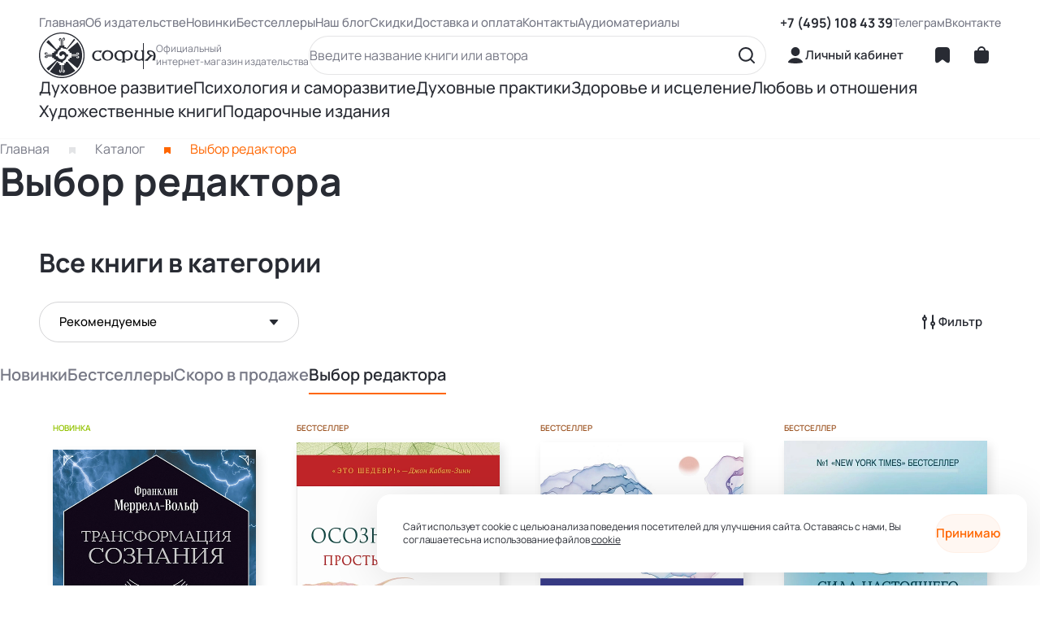

--- FILE ---
content_type: text/html;charset=utf-8
request_url: https://sophia.ru/catalog/redchoice/
body_size: 33070
content:
<!DOCTYPE html><html  lang="ru" data-capo=""><head><meta charset="utf-8">
<meta name="viewport" content="width=device-width, height=device-height, initial-scale=1.0">
<title>Выбор редактора - Sophia.ru</title>
<script src="https://mc.yandex.ru/metrika/tag.js" async type="text/javascript"></script>
<style>@font-face{font-family:swiper-icons;font-style:normal;font-weight:400;src:url("data:application/font-woff;charset=utf-8;base64, [base64]//wADZ2x5ZgAAAywAAADMAAAD2MHtryVoZWFkAAABbAAAADAAAAA2E2+eoWhoZWEAAAGcAAAAHwAAACQC9gDzaG10eAAAAigAAAAZAAAArgJkABFsb2NhAAAC0AAAAFoAAABaFQAUGG1heHAAAAG8AAAAHwAAACAAcABAbmFtZQAAA/gAAAE5AAACXvFdBwlwb3N0AAAFNAAAAGIAAACE5s74hXjaY2BkYGAAYpf5Hu/j+W2+MnAzMYDAzaX6QjD6/4//Bxj5GA8AuRwMYGkAPywL13jaY2BkYGA88P8Agx4j+/8fQDYfA1AEBWgDAIB2BOoAeNpjYGRgYNBh4GdgYgABEMnIABJzYNADCQAACWgAsQB42mNgYfzCOIGBlYGB0YcxjYGBwR1Kf2WQZGhhYGBiYGVmgAFGBiQQkOaawtDAoMBQxXjg/wEGPcYDDA4wNUA2CCgwsAAAO4EL6gAAeNpj2M0gyAACqxgGNWBkZ2D4/wMA+xkDdgAAAHjaY2BgYGaAYBkGRgYQiAHyGMF8FgYHIM3DwMHABGQrMOgyWDLEM1T9/w8UBfEMgLzE////P/5//f/V/xv+r4eaAAeMbAxwIUYmIMHEgKYAYjUcsDAwsLKxc3BycfPw8jEQA/[base64]/uznmfPFBNODM2K7MTQ45YEAZqGP81AmGGcF3iPqOop0r1SPTaTbVkfUe4HXj97wYE+yNwWYxwWu4v1ugWHgo3S1XdZEVqWM7ET0cfnLGxWfkgR42o2PvWrDMBSFj/IHLaF0zKjRgdiVMwScNRAoWUoH78Y2icB/yIY09An6AH2Bdu/UB+yxopYshQiEvnvu0dURgDt8QeC8PDw7Fpji3fEA4z/PEJ6YOB5hKh4dj3EvXhxPqH/SKUY3rJ7srZ4FZnh1PMAtPhwP6fl2PMJMPDgeQ4rY8YT6Gzao0eAEA409DuggmTnFnOcSCiEiLMgxCiTI6Cq5DZUd3Qmp10vO0LaLTd2cjN4fOumlc7lUYbSQcZFkutRG7g6JKZKy0RmdLY680CDnEJ+UMkpFFe1RN7nxdVpXrC4aTtnaurOnYercZg2YVmLN/d/gczfEimrE/fs/bOuq29Zmn8tloORaXgZgGa78yO9/cnXm2BpaGvq25Dv9S4E9+5SIc9PqupJKhYFSSl47+Qcr1mYNAAAAeNptw0cKwkAAAMDZJA8Q7OUJvkLsPfZ6zFVERPy8qHh2YER+3i/BP83vIBLLySsoKimrqKqpa2hp6+jq6RsYGhmbmJqZSy0sraxtbO3sHRydnEMU4uR6yx7JJXveP7WrDycAAAAAAAH//wACeNpjYGRgYOABYhkgZgJCZgZNBkYGLQZtIJsFLMYAAAw3ALgAeNolizEKgDAQBCchRbC2sFER0YD6qVQiBCv/H9ezGI6Z5XBAw8CBK/m5iQQVauVbXLnOrMZv2oLdKFa8Pjuru2hJzGabmOSLzNMzvutpB3N42mNgZGBg4GKQYzBhYMxJLMlj4GBgAYow/P/PAJJhLM6sSoWKfWCAAwDAjgbRAAB42mNgYGBkAIIbCZo5IPrmUn0hGA0AO8EFTQAA")}:root{--swiper-theme-color:#007aff}:host{display:block;margin-left:auto;margin-right:auto;position:relative;z-index:1}.swiper{display:block;list-style:none;margin-left:auto;margin-right:auto;overflow:hidden;overflow:clip;padding:0;position:relative;z-index:1}.swiper-vertical>.swiper-wrapper{flex-direction:column}.swiper-wrapper{box-sizing:content-box;display:flex;height:100%;position:relative;transition-property:transform;transition-timing-function:var(--swiper-wrapper-transition-timing-function,initial);width:100%;z-index:1}.swiper-android .swiper-slide,.swiper-ios .swiper-slide,.swiper-wrapper{transform:translateZ(0)}.swiper-horizontal{touch-action:pan-y}.swiper-vertical{touch-action:pan-x}.swiper-slide{display:block;flex-shrink:0;height:100%;position:relative;transition-property:transform;width:100%}.swiper-slide-invisible-blank{visibility:hidden}.swiper-autoheight,.swiper-autoheight .swiper-slide{height:auto}.swiper-autoheight .swiper-wrapper{align-items:flex-start;transition-property:transform,height}.swiper-backface-hidden .swiper-slide{backface-visibility:hidden;transform:translateZ(0)}.swiper-3d.swiper-css-mode .swiper-wrapper{perspective:1200px}.swiper-3d .swiper-wrapper{transform-style:preserve-3d}.swiper-3d{perspective:1200px}.swiper-3d .swiper-cube-shadow,.swiper-3d .swiper-slide{transform-style:preserve-3d}.swiper-css-mode>.swiper-wrapper{overflow:auto;scrollbar-width:none;-ms-overflow-style:none}.swiper-css-mode>.swiper-wrapper::-webkit-scrollbar{display:none}.swiper-css-mode>.swiper-wrapper>.swiper-slide{scroll-snap-align:start start}.swiper-css-mode.swiper-horizontal>.swiper-wrapper{scroll-snap-type:x mandatory}.swiper-css-mode.swiper-vertical>.swiper-wrapper{scroll-snap-type:y mandatory}.swiper-css-mode.swiper-free-mode>.swiper-wrapper{scroll-snap-type:none}.swiper-css-mode.swiper-free-mode>.swiper-wrapper>.swiper-slide{scroll-snap-align:none}.swiper-css-mode.swiper-centered>.swiper-wrapper:before{content:"";flex-shrink:0;order:9999}.swiper-css-mode.swiper-centered>.swiper-wrapper>.swiper-slide{scroll-snap-align:center center;scroll-snap-stop:always}.swiper-css-mode.swiper-centered.swiper-horizontal>.swiper-wrapper>.swiper-slide:first-child{margin-inline-start:var(--swiper-centered-offset-before)}.swiper-css-mode.swiper-centered.swiper-horizontal>.swiper-wrapper:before{height:100%;min-height:1px;width:var(--swiper-centered-offset-after)}.swiper-css-mode.swiper-centered.swiper-vertical>.swiper-wrapper>.swiper-slide:first-child{margin-block-start:var(--swiper-centered-offset-before)}.swiper-css-mode.swiper-centered.swiper-vertical>.swiper-wrapper:before{height:var(--swiper-centered-offset-after);min-width:1px;width:100%}.swiper-3d .swiper-slide-shadow,.swiper-3d .swiper-slide-shadow-bottom,.swiper-3d .swiper-slide-shadow-left,.swiper-3d .swiper-slide-shadow-right,.swiper-3d .swiper-slide-shadow-top{height:100%;left:0;pointer-events:none;position:absolute;top:0;width:100%;z-index:10}.swiper-3d .swiper-slide-shadow{background:rgba(0,0,0,.15)}.swiper-3d .swiper-slide-shadow-left{background-image:linear-gradient(270deg,rgba(0,0,0,.5),transparent)}.swiper-3d .swiper-slide-shadow-right{background-image:linear-gradient(90deg,rgba(0,0,0,.5),transparent)}.swiper-3d .swiper-slide-shadow-top{background-image:linear-gradient(0deg,rgba(0,0,0,.5),transparent)}.swiper-3d .swiper-slide-shadow-bottom{background-image:linear-gradient(180deg,rgba(0,0,0,.5),transparent)}.swiper-lazy-preloader{border:4px solid var(--swiper-preloader-color,var(--swiper-theme-color));border-radius:50%;border-top:4px solid transparent;box-sizing:border-box;height:42px;left:50%;margin-left:-21px;margin-top:-21px;position:absolute;top:50%;transform-origin:50%;width:42px;z-index:10}.swiper-watch-progress .swiper-slide-visible .swiper-lazy-preloader,.swiper:not(.swiper-watch-progress) .swiper-lazy-preloader{animation:swiper-preloader-spin 1s linear infinite}.swiper-lazy-preloader-white{--swiper-preloader-color:#fff}.swiper-lazy-preloader-black{--swiper-preloader-color:#000}@keyframes swiper-preloader-spin{0%{transform:rotate(0deg)}to{transform:rotate(1turn)}}</style>
<style>.swiper .swiper-notification{left:0;opacity:0;pointer-events:none;position:absolute;top:0;z-index:-1000}</style>
<style>.swiper-cards{overflow:visible}.swiper-cards .swiper-slide{backface-visibility:hidden;overflow:hidden;transform-origin:center bottom}</style>
<style>.swiper-creative .swiper-slide{backface-visibility:hidden;overflow:hidden;transition-property:transform,opacity,height}</style>
<style>.swiper-cube{overflow:visible}.swiper-cube .swiper-slide{backface-visibility:hidden;height:100%;pointer-events:none;transform-origin:0 0;visibility:hidden;width:100%;z-index:1}.swiper-cube .swiper-slide .swiper-slide{pointer-events:none}.swiper-cube.swiper-rtl .swiper-slide{transform-origin:100% 0}.swiper-cube .swiper-slide-active,.swiper-cube .swiper-slide-active .swiper-slide-active{pointer-events:auto}.swiper-cube .swiper-slide-active,.swiper-cube .swiper-slide-next,.swiper-cube .swiper-slide-prev{pointer-events:auto;visibility:visible}.swiper-cube .swiper-cube-shadow{bottom:0;height:100%;left:0;opacity:.6;position:absolute;width:100%;z-index:0}.swiper-cube .swiper-cube-shadow:before{background:#000;bottom:0;content:"";filter:blur(50px);left:0;position:absolute;right:0;top:0}.swiper-cube .swiper-slide-next+.swiper-slide{pointer-events:auto;visibility:visible}.swiper-cube .swiper-slide-shadow-cube.swiper-slide-shadow-bottom,.swiper-cube .swiper-slide-shadow-cube.swiper-slide-shadow-left,.swiper-cube .swiper-slide-shadow-cube.swiper-slide-shadow-right,.swiper-cube .swiper-slide-shadow-cube.swiper-slide-shadow-top{backface-visibility:hidden;z-index:0}</style>
<style>.swiper-fade.swiper-free-mode .swiper-slide{transition-timing-function:ease-out}.swiper-fade .swiper-slide{pointer-events:none;transition-property:opacity}.swiper-fade .swiper-slide .swiper-slide{pointer-events:none}.swiper-fade .swiper-slide-active,.swiper-fade .swiper-slide-active .swiper-slide-active{pointer-events:auto}</style>
<style>.swiper-flip{overflow:visible}.swiper-flip .swiper-slide{backface-visibility:hidden;pointer-events:none;z-index:1}.swiper-flip .swiper-slide .swiper-slide{pointer-events:none}.swiper-flip .swiper-slide-active,.swiper-flip .swiper-slide-active .swiper-slide-active{pointer-events:auto}.swiper-flip .swiper-slide-shadow-flip.swiper-slide-shadow-bottom,.swiper-flip .swiper-slide-shadow-flip.swiper-slide-shadow-left,.swiper-flip .swiper-slide-shadow-flip.swiper-slide-shadow-right,.swiper-flip .swiper-slide-shadow-flip.swiper-slide-shadow-top{backface-visibility:hidden;z-index:0}</style>
<style>.swiper-free-mode>.swiper-wrapper{margin:0 auto;transition-timing-function:ease-out}</style>
<style>.swiper-grid>.swiper-wrapper{flex-wrap:wrap}.swiper-grid-column>.swiper-wrapper{flex-direction:column;flex-wrap:wrap}</style>
<style>:root{--swiper-navigation-size:44px}.swiper-button-next,.swiper-button-prev{align-items:center;color:var(--swiper-navigation-color,var(--swiper-theme-color));cursor:pointer;display:flex;height:var(--swiper-navigation-size);justify-content:center;margin-top:calc(0px - var(--swiper-navigation-size)/2);position:absolute;top:var(--swiper-navigation-top-offset,50%);width:calc(var(--swiper-navigation-size)/44*27);z-index:10}.swiper-button-next.swiper-button-disabled,.swiper-button-prev.swiper-button-disabled{cursor:auto;opacity:.35;pointer-events:none}.swiper-button-next.swiper-button-hidden,.swiper-button-prev.swiper-button-hidden{cursor:auto;opacity:0;pointer-events:none}.swiper-navigation-disabled .swiper-button-next,.swiper-navigation-disabled .swiper-button-prev{display:none!important}.swiper-button-next svg,.swiper-button-prev svg{height:100%;-o-object-fit:contain;object-fit:contain;transform-origin:center;width:100%}.swiper-rtl .swiper-button-next svg,.swiper-rtl .swiper-button-prev svg{transform:rotate(180deg)}.swiper-button-prev,.swiper-rtl .swiper-button-next{left:var(--swiper-navigation-sides-offset,10px);right:auto}.swiper-button-lock{display:none}.swiper-button-next:after,.swiper-button-prev:after{font-family:swiper-icons;font-size:var(--swiper-navigation-size);font-variant:normal;letter-spacing:0;line-height:1;text-transform:none!important}.swiper-button-prev:after,.swiper-rtl .swiper-button-next:after{content:"prev"}.swiper-button-next,.swiper-rtl .swiper-button-prev{left:auto;right:var(--swiper-navigation-sides-offset,10px)}.swiper-button-next:after,.swiper-rtl .swiper-button-prev:after{content:"next"}</style>
<style>.swiper-pagination{position:absolute;text-align:center;transform:translateZ(0);transition:opacity .3s;z-index:10}.swiper-pagination.swiper-pagination-hidden{opacity:0}.swiper-pagination-disabled>.swiper-pagination,.swiper-pagination.swiper-pagination-disabled{display:none!important}.swiper-horizontal>.swiper-pagination-bullets,.swiper-pagination-bullets.swiper-pagination-horizontal,.swiper-pagination-custom,.swiper-pagination-fraction{bottom:var(--swiper-pagination-bottom,8px);left:0;top:var(--swiper-pagination-top,auto);width:100%}.swiper-pagination-bullets-dynamic{font-size:0;overflow:hidden}.swiper-pagination-bullets-dynamic .swiper-pagination-bullet{position:relative;transform:scale(.33)}.swiper-pagination-bullets-dynamic .swiper-pagination-bullet-active,.swiper-pagination-bullets-dynamic .swiper-pagination-bullet-active-main{transform:scale(1)}.swiper-pagination-bullets-dynamic .swiper-pagination-bullet-active-prev{transform:scale(.66)}.swiper-pagination-bullets-dynamic .swiper-pagination-bullet-active-prev-prev{transform:scale(.33)}.swiper-pagination-bullets-dynamic .swiper-pagination-bullet-active-next{transform:scale(.66)}.swiper-pagination-bullets-dynamic .swiper-pagination-bullet-active-next-next{transform:scale(.33)}.swiper-pagination-bullet{background:var(--swiper-pagination-bullet-inactive-color,#000);border-radius:var(--swiper-pagination-bullet-border-radius,50%);display:inline-block;height:var(--swiper-pagination-bullet-height,var(--swiper-pagination-bullet-size,8px));opacity:var(--swiper-pagination-bullet-inactive-opacity,.2);width:var(--swiper-pagination-bullet-width,var(--swiper-pagination-bullet-size,8px))}button.swiper-pagination-bullet{-webkit-appearance:none;-moz-appearance:none;appearance:none;border:none;box-shadow:none;margin:0;padding:0}.swiper-pagination-clickable .swiper-pagination-bullet{cursor:pointer}.swiper-pagination-bullet:only-child{display:none!important}.swiper-pagination-bullet-active{background:var(--swiper-pagination-color,var(--swiper-theme-color));opacity:var(--swiper-pagination-bullet-opacity,1)}.swiper-pagination-vertical.swiper-pagination-bullets,.swiper-vertical>.swiper-pagination-bullets{left:var(--swiper-pagination-left,auto);right:var(--swiper-pagination-right,8px);top:50%;transform:translate3d(0,-50%,0)}.swiper-pagination-vertical.swiper-pagination-bullets .swiper-pagination-bullet,.swiper-vertical>.swiper-pagination-bullets .swiper-pagination-bullet{display:block;margin:var(--swiper-pagination-bullet-vertical-gap,6px) 0}.swiper-pagination-vertical.swiper-pagination-bullets.swiper-pagination-bullets-dynamic,.swiper-vertical>.swiper-pagination-bullets.swiper-pagination-bullets-dynamic{top:50%;transform:translateY(-50%);width:8px}.swiper-pagination-vertical.swiper-pagination-bullets.swiper-pagination-bullets-dynamic .swiper-pagination-bullet,.swiper-vertical>.swiper-pagination-bullets.swiper-pagination-bullets-dynamic .swiper-pagination-bullet{display:inline-block;transition:transform .2s,top .2s}.swiper-horizontal>.swiper-pagination-bullets .swiper-pagination-bullet,.swiper-pagination-horizontal.swiper-pagination-bullets .swiper-pagination-bullet{margin:0 var(--swiper-pagination-bullet-horizontal-gap,4px)}.swiper-horizontal>.swiper-pagination-bullets.swiper-pagination-bullets-dynamic,.swiper-pagination-horizontal.swiper-pagination-bullets.swiper-pagination-bullets-dynamic{left:50%;transform:translateX(-50%);white-space:nowrap}.swiper-horizontal>.swiper-pagination-bullets.swiper-pagination-bullets-dynamic .swiper-pagination-bullet,.swiper-pagination-horizontal.swiper-pagination-bullets.swiper-pagination-bullets-dynamic .swiper-pagination-bullet{transition:transform .2s,left .2s}.swiper-horizontal.swiper-rtl>.swiper-pagination-bullets-dynamic .swiper-pagination-bullet{transition:transform .2s,right .2s}.swiper-pagination-fraction{color:var(--swiper-pagination-fraction-color,inherit)}.swiper-pagination-progressbar{background:var(--swiper-pagination-progressbar-bg-color,rgba(0,0,0,.25));position:absolute}.swiper-pagination-progressbar .swiper-pagination-progressbar-fill{background:var(--swiper-pagination-color,var(--swiper-theme-color));height:100%;left:0;position:absolute;top:0;transform:scale(0);transform-origin:left top;width:100%}.swiper-rtl .swiper-pagination-progressbar .swiper-pagination-progressbar-fill{transform-origin:right top}.swiper-horizontal>.swiper-pagination-progressbar,.swiper-pagination-progressbar.swiper-pagination-horizontal,.swiper-pagination-progressbar.swiper-pagination-vertical.swiper-pagination-progressbar-opposite,.swiper-vertical>.swiper-pagination-progressbar.swiper-pagination-progressbar-opposite{height:var(--swiper-pagination-progressbar-size,4px);left:0;top:0;width:100%}.swiper-horizontal>.swiper-pagination-progressbar.swiper-pagination-progressbar-opposite,.swiper-pagination-progressbar.swiper-pagination-horizontal.swiper-pagination-progressbar-opposite,.swiper-pagination-progressbar.swiper-pagination-vertical,.swiper-vertical>.swiper-pagination-progressbar{height:100%;left:0;top:0;width:var(--swiper-pagination-progressbar-size,4px)}.swiper-pagination-lock{display:none}</style>
<style>.swiper-scrollbar{background:var(--swiper-scrollbar-bg-color,rgba(0,0,0,.1));border-radius:var(--swiper-scrollbar-border-radius,10px);position:relative;touch-action:none}.swiper-scrollbar-disabled>.swiper-scrollbar,.swiper-scrollbar.swiper-scrollbar-disabled{display:none!important}.swiper-horizontal>.swiper-scrollbar,.swiper-scrollbar.swiper-scrollbar-horizontal{bottom:var(--swiper-scrollbar-bottom,4px);height:var(--swiper-scrollbar-size,4px);left:var(--swiper-scrollbar-sides-offset,1%);position:absolute;top:var(--swiper-scrollbar-top,auto);width:calc(100% - var(--swiper-scrollbar-sides-offset, 1%)*2);z-index:50}.swiper-scrollbar.swiper-scrollbar-vertical,.swiper-vertical>.swiper-scrollbar{height:calc(100% - var(--swiper-scrollbar-sides-offset, 1%)*2);left:var(--swiper-scrollbar-left,auto);position:absolute;right:var(--swiper-scrollbar-right,4px);top:var(--swiper-scrollbar-sides-offset,1%);width:var(--swiper-scrollbar-size,4px);z-index:50}.swiper-scrollbar-drag{background:var(--swiper-scrollbar-drag-bg-color,rgba(0,0,0,.5));border-radius:var(--swiper-scrollbar-border-radius,10px);height:100%;left:0;position:relative;top:0;width:100%}.swiper-scrollbar-cursor-drag{cursor:move}.swiper-scrollbar-lock{display:none}</style>
<style>.swiper-virtual .swiper-slide{-webkit-backface-visibility:hidden;transform:translateZ(0)}.swiper-virtual.swiper-css-mode .swiper-wrapper:after{content:"";left:0;pointer-events:none;position:absolute;top:0}.swiper-virtual.swiper-css-mode.swiper-horizontal .swiper-wrapper:after{height:1px;width:var(--swiper-virtual-size)}.swiper-virtual.swiper-css-mode.swiper-vertical .swiper-wrapper:after{height:var(--swiper-virtual-size);width:1px}</style>
<style>.swiper-zoom-container{align-items:center;display:flex;height:100%;justify-content:center;text-align:center;width:100%}.swiper-zoom-container>canvas,.swiper-zoom-container>img,.swiper-zoom-container>svg{max-height:100%;max-width:100%;-o-object-fit:contain;object-fit:contain}.swiper-slide-zoomed{cursor:move;touch-action:none}</style>
<style>[data-v-46b5ee6d]:root{--font:"Manrope";--margin-block:48px;--margin-inline:48px;--color-white:#fff;--color-white-light:hsla(0,0%,100%,.05);--color-white-medium:hsla(0,0%,100%,.2);--color-gray-light:hsla(232,6%,49%,.05);--color-gray-medium:hsla(232,6%,49%,.2);--color-gray-full:#767885;--color-gray-hard-mini:hsla(232,6%,49%,.1);--color-gray-hard:hsla(232,6%,49%,.5);--color-new-gray-hard:#757784;--color-gray:#767885;--color-green:#93c300;--color-accent:#f60;--color-accent-action:#ff4d00;--color-accent-opacity-one:rgba(255,102,0,.05);--color-accent-opacity-two:rgba(255,102,0,.1);--color-accent-opacity-three:rgba(255,102,0,.2);--color-black:#282b33;--border-input:rgba(40,43,51,.2);--input-disabled:rgba(40,43,51,.05);--input-placeholder:rgba(43,43,51,.48);--color-sale:#d60006;--color-filter-border:#f2f2f2}@media (max-width:1279px){[data-v-46b5ee6d]:root{--margin-block:32px;--margin-inline:32px}}@media (max-width:768px){[data-v-46b5ee6d]:root{--margin-block:24px;--margin-inline:16px}}.page-enter-active[data-v-46b5ee6d],.page-leave-active[data-v-46b5ee6d]{transition:opacity .5s ease-out}.page-enter-from[data-v-46b5ee6d],.page-leave-active[data-v-46b5ee6d]{opacity:0;transition-duration:0s}.filter-enter-active[data-v-46b5ee6d],.filter-leave-active[data-v-46b5ee6d]{transform:translateX(0);transition:transform .2s ease-in-out}.filter-enter-from[data-v-46b5ee6d],.filter-leave-active[data-v-46b5ee6d]{transform:translateX(360px)}@media (max-width:1279px){.menu-enter-active[data-v-46b5ee6d],.menu-leave-active[data-v-46b5ee6d]{transform:translateX(0);transition:transform .5s ease-in-out}.menu-enter-from[data-v-46b5ee6d],.menu-leave-active[data-v-46b5ee6d]{transform:translateX(288px)}}.close-button[data-v-46b5ee6d]{background-color:var(--color-white);border:none;border-radius:50%;cursor:pointer;height:48px;position:absolute;right:8px;top:8px;transform:rotate(45deg);width:48px}.close-button[data-v-46b5ee6d]:before{height:2px;right:17px;top:calc(50% - 1px);width:14px}.close-button[data-v-46b5ee6d]:after,.close-button[data-v-46b5ee6d]:before{background-color:var(--color-black);content:"";position:absolute;transition-property:background-color}.close-button[data-v-46b5ee6d]:after{height:14px;right:23px;top:calc(50% - 7px);width:2px}.close-button[data-v-46b5ee6d]:hover:after,.close-button[data-v-46b5ee6d]:hover:before{background-color:var(--color-accent)}</style>
<style>[data-v-d71d7c0b]:root{--font:"Manrope";--margin-block:48px;--margin-inline:48px;--color-white:#fff;--color-white-light:hsla(0,0%,100%,.05);--color-white-medium:hsla(0,0%,100%,.2);--color-gray-light:hsla(232,6%,49%,.05);--color-gray-medium:hsla(232,6%,49%,.2);--color-gray-full:#767885;--color-gray-hard-mini:hsla(232,6%,49%,.1);--color-gray-hard:hsla(232,6%,49%,.5);--color-new-gray-hard:#757784;--color-gray:#767885;--color-green:#93c300;--color-accent:#f60;--color-accent-action:#ff4d00;--color-accent-opacity-one:rgba(255,102,0,.05);--color-accent-opacity-two:rgba(255,102,0,.1);--color-accent-opacity-three:rgba(255,102,0,.2);--color-black:#282b33;--border-input:rgba(40,43,51,.2);--input-disabled:rgba(40,43,51,.05);--input-placeholder:rgba(43,43,51,.48);--color-sale:#d60006;--color-filter-border:#f2f2f2}@media (max-width:1279px){[data-v-d71d7c0b]:root{--margin-block:32px;--margin-inline:32px}}@media (max-width:768px){[data-v-d71d7c0b]:root{--margin-block:24px;--margin-inline:16px}}.page-enter-active[data-v-d71d7c0b],.page-leave-active[data-v-d71d7c0b]{transition:opacity .5s ease-out}.page-enter-from[data-v-d71d7c0b],.page-leave-active[data-v-d71d7c0b]{opacity:0;transition-duration:0s}.filter-enter-active[data-v-d71d7c0b],.filter-leave-active[data-v-d71d7c0b]{transform:translateX(0);transition:transform .2s ease-in-out}.filter-enter-from[data-v-d71d7c0b],.filter-leave-active[data-v-d71d7c0b]{transform:translateX(360px)}@media (max-width:1279px){.menu-enter-active[data-v-d71d7c0b],.menu-leave-active[data-v-d71d7c0b]{transform:translateX(0);transition:transform .5s ease-in-out}.menu-enter-from[data-v-d71d7c0b],.menu-leave-active[data-v-d71d7c0b]{transform:translateX(288px)}}.input[data-v-d71d7c0b]{display:flex;flex-direction:column;position:relative;width:100%}.input__field[data-v-d71d7c0b]{background-color:var(--color-white);border:1px solid var(--border-input);border-radius:24px;color:var(--color-black);flex:1;font-family:var(--font);font-size:16px;font-weight:600;line-height:16px;padding:15px 24px;transition-duration:0s}.input__field_theme_error[data-v-d71d7c0b]{border-color:var(--color-sale);color:var(--color-sale)}.input__field[data-v-d71d7c0b]:focus{border-color:var(--color-accent)}.input__field[data-v-d71d7c0b]::-moz-placeholder{color:var(--input-placeholder)}.input__field[data-v-d71d7c0b]::placeholder{color:var(--input-placeholder)}.input__error[data-v-d71d7c0b]{bottom:-20px;color:var(--color-sale);font-family:var(--font);font-size:12px;font-weight:400;line-height:16px;padding-left:24px;position:absolute}</style>
<style>[data-v-50b41a42]:root{--font:"Manrope";--margin-block:48px;--margin-inline:48px;--color-white:#fff;--color-white-light:hsla(0,0%,100%,.05);--color-white-medium:hsla(0,0%,100%,.2);--color-gray-light:hsla(232,6%,49%,.05);--color-gray-medium:hsla(232,6%,49%,.2);--color-gray-full:#767885;--color-gray-hard-mini:hsla(232,6%,49%,.1);--color-gray-hard:hsla(232,6%,49%,.5);--color-new-gray-hard:#757784;--color-gray:#767885;--color-green:#93c300;--color-accent:#f60;--color-accent-action:#ff4d00;--color-accent-opacity-one:rgba(255,102,0,.05);--color-accent-opacity-two:rgba(255,102,0,.1);--color-accent-opacity-three:rgba(255,102,0,.2);--color-black:#282b33;--border-input:rgba(40,43,51,.2);--input-disabled:rgba(40,43,51,.05);--input-placeholder:rgba(43,43,51,.48);--color-sale:#d60006;--color-filter-border:#f2f2f2}@media (max-width:1279px){[data-v-50b41a42]:root{--margin-block:32px;--margin-inline:32px}}@media (max-width:768px){[data-v-50b41a42]:root{--margin-block:24px;--margin-inline:16px}}.page-enter-active[data-v-50b41a42],.page-leave-active[data-v-50b41a42]{transition:opacity .5s ease-out}.page-enter-from[data-v-50b41a42],.page-leave-active[data-v-50b41a42]{opacity:0;transition-duration:0s}.filter-enter-active[data-v-50b41a42],.filter-leave-active[data-v-50b41a42]{transform:translateX(0);transition:transform .2s ease-in-out}.filter-enter-from[data-v-50b41a42],.filter-leave-active[data-v-50b41a42]{transform:translateX(360px)}@media (max-width:1279px){.menu-enter-active[data-v-50b41a42],.menu-leave-active[data-v-50b41a42]{transform:translateX(0);transition:transform .5s ease-in-out}.menu-enter-from[data-v-50b41a42],.menu-leave-active[data-v-50b41a42]{transform:translateX(288px)}}.submit-button[data-v-50b41a42]{background-color:var(--color-accent);border:none;border-radius:48px;color:var(--color-white);cursor:pointer;font-family:var(--font);font-size:15px;font-weight:600;line-height:16px;padding:16px 24px;transition:background-color .5s}.submit-button[data-v-50b41a42],.submit-button_theme_maxcontent[data-v-50b41a42]{width:-moz-max-content;width:max-content}.submit-button[data-v-50b41a42]:disabled{color:var(--color-white);opacity:.3;pointer-events:none}.submit-button_theme_full[data-v-50b41a42]{width:100%}.submit-button[data-v-50b41a42]:active,.submit-button[data-v-50b41a42]:hover{background-color:var(--color-accent-action)}@media (max-width:768px){.submit-button_theme_maxcontent[data-v-50b41a42]{width:100%}}</style>
<style>@charset "UTF-8";[data-v-ebad54c0]:root{--font:"Manrope";--margin-block:48px;--margin-inline:48px;--color-white:#fff;--color-white-light:hsla(0,0%,100%,.05);--color-white-medium:hsla(0,0%,100%,.2);--color-gray-light:hsla(232,6%,49%,.05);--color-gray-medium:hsla(232,6%,49%,.2);--color-gray-full:#767885;--color-gray-hard-mini:hsla(232,6%,49%,.1);--color-gray-hard:hsla(232,6%,49%,.5);--color-new-gray-hard:#757784;--color-gray:#767885;--color-green:#93c300;--color-accent:#f60;--color-accent-action:#ff4d00;--color-accent-opacity-one:rgba(255,102,0,.05);--color-accent-opacity-two:rgba(255,102,0,.1);--color-accent-opacity-three:rgba(255,102,0,.2);--color-black:#282b33;--border-input:rgba(40,43,51,.2);--input-disabled:rgba(40,43,51,.05);--input-placeholder:rgba(43,43,51,.48);--color-sale:#d60006;--color-filter-border:#f2f2f2}@media (max-width:1279px){[data-v-ebad54c0]:root{--margin-block:32px;--margin-inline:32px}}@media (max-width:768px){[data-v-ebad54c0]:root{--margin-block:24px;--margin-inline:16px}}.page-enter-active[data-v-ebad54c0],.page-leave-active[data-v-ebad54c0]{transition:opacity .5s ease-out}.page-enter-from[data-v-ebad54c0],.page-leave-active[data-v-ebad54c0]{opacity:0;transition-duration:0s}.filter-enter-active[data-v-ebad54c0],.filter-leave-active[data-v-ebad54c0]{transform:translateX(0);transition:transform .2s ease-in-out}.filter-enter-from[data-v-ebad54c0],.filter-leave-active[data-v-ebad54c0]{transform:translateX(360px)}@media (max-width:1279px){.menu-enter-active[data-v-ebad54c0],.menu-leave-active[data-v-ebad54c0]{transform:translateX(0);transition:transform .5s ease-in-out}.menu-enter-from[data-v-ebad54c0],.menu-leave-active[data-v-ebad54c0]{transform:translateX(288px)}}.auth-popup[data-v-ebad54c0]{background-color:var(--color-white);border-radius:16px;box-shadow:0 8px 64px -6px;display:flex;flex-direction:column;gap:24px;padding:48px 64px;position:relative;width:560px;z-index:900}.auth-popup__close-span[data-v-ebad54c0]{color:var(--color-gray);font-family:var(--font);font-size:24px;font-weight:500;line-height:28px;margin:auto}.auth-popup__title[data-v-ebad54c0]{color:var(--color-black);font-family:var(--font);font-size:28px;font-weight:600;line-height:48px}.auth-popup__box[data-v-ebad54c0]{display:flex;flex-direction:column;gap:28px;position:relative;width:100%}.auth-popup__server-error[data-v-ebad54c0]{color:var(--color-sale);font-family:var(--font);font-size:15px;font-weight:600;left:16px;line-height:16px;position:absolute;top:-20px}.auth-popup__block[data-v-ebad54c0]{display:flex;flex-direction:column;gap:16px;width:100%}.auth-popup__label[data-v-ebad54c0]{color:var(--color-gray-hard);font-family:var(--font);font-size:12px;font-weight:400;line-height:16px;padding-left:16px}.auth-popup__medium-box[data-v-ebad54c0]{align-items:center;display:flex;justify-content:space-between;padding-inline:16px}.auth-popup__checkbox[data-v-ebad54c0]{display:none}.auth-popup__checkbox:checked+.auth-popup__checkbox-label[data-v-ebad54c0]{background-color:var(--color-accent);border-color:var(--color-accent)}.auth-popup__checkbox-label[data-v-ebad54c0]{border:1px solid var(--color-black);border-radius:4px;cursor:pointer;height:16px;position:relative;width:16px}.auth-popup__checkbox-label[data-v-ebad54c0]:before{border-bottom:2px solid var(--color-white);border-right:2px solid var(--color-white);content:"";height:6px;position:absolute;right:4px;top:2px;transform:rotate(45deg);width:4px}.auth-popup__checkbox-label[data-v-ebad54c0]:after{bottom:-1px;content:"Запомнить меня";font-size:12px;left:24px;line-height:16px;position:absolute;white-space:nowrap}.auth-popup__checkbox-label[data-v-ebad54c0]:after,.auth-popup__span[data-v-ebad54c0]{color:var(--color-black);font-family:var(--font);font-weight:400}.auth-popup__span[data-v-ebad54c0]{display:flex;font-size:16px;justify-content:center;line-height:24px}.auth-popup__bottom-box[data-v-ebad54c0]{align-items:center;display:flex;gap:8px;justify-content:center}.auth-popup__bottom-span[data-v-ebad54c0]{color:var(--color-black);font-family:var(--font);font-size:16px;font-weight:400;line-height:24px}.auth-popup__button[data-v-ebad54c0]{background:none;border:none;cursor:pointer;transition-property:color}.auth-popup__button_theme_medium[data-v-ebad54c0]{color:var(--color-gray);font-family:var(--font);font-size:12px;font-weight:400;line-height:26px}.auth-popup__button_theme_bottom[data-v-ebad54c0]{color:var(--color-gray);font-family:var(--font);font-size:16px;font-weight:400;line-height:24px}@media (hover:hover) and (pointer:fine){.auth-popup__button[data-v-ebad54c0]:hover{color:var(--color-accent)}}.auth-popup__auth-button[data-v-ebad54c0]{background-color:var(--color-black);border:none;cursor:pointer;height:48px;-webkit-mask-position:center;mask-position:center;-webkit-mask-repeat:no-repeat;mask-repeat:no-repeat;transition:background-color .5s;width:102px}.auth-popup__auth-button_theme_vk[data-v-ebad54c0]{-webkit-mask-image:url("data:image/svg+xml;charset=utf-8,%3Csvg xmlns='http://www.w3.org/2000/svg' width='24' height='24' fill='none'%3E%3Cpath fill='%23282B33' d='M13.024 18C6.257 18 2.162 13.488 2 6h3.42c.113 5.508 2.71 7.836 4.707 8.316V6h3.284v4.752c1.922-.204 3.945-2.364 4.619-4.752h3.233a9 9 0 0 1-1.49 3.419 9.4 9.4 0 0 1-2.78 2.569 9.8 9.8 0 0 1 3.168 2.495A9.35 9.35 0 0 1 22 18h-3.546c-.749-2.28-2.584-4.044-5.056-4.284V18z'/%3E%3C/svg%3E");mask-image:url("data:image/svg+xml;charset=utf-8,%3Csvg xmlns='http://www.w3.org/2000/svg' width='24' height='24' fill='none'%3E%3Cpath fill='%23282B33' d='M13.024 18C6.257 18 2.162 13.488 2 6h3.42c.113 5.508 2.71 7.836 4.707 8.316V6h3.284v4.752c1.922-.204 3.945-2.364 4.619-4.752h3.233a9 9 0 0 1-1.49 3.419 9.4 9.4 0 0 1-2.78 2.569 9.8 9.8 0 0 1 3.168 2.495A9.35 9.35 0 0 1 22 18h-3.546c-.749-2.28-2.584-4.044-5.056-4.284V18z'/%3E%3C/svg%3E")}.auth-popup__auth-button_theme_yandex[data-v-ebad54c0]{-webkit-mask-image:url("data:image/svg+xml;charset=utf-8,%3Csvg xmlns='http://www.w3.org/2000/svg' width='24' height='24' fill='none'%3E%3Cpath fill='%23282B33' d='M18 21h-3.416V5.433h-1.526c-2.793 0-4.255 1.286-4.255 3.204 0 2.176 1.01 3.185 3.095 4.47l1.719 1.069L8.674 21H5l4.448-6.092C6.89 13.226 5.45 11.585 5.45 8.815 5.451 5.354 8.073 3 13.036 3h4.943v18z'/%3E%3C/svg%3E");mask-image:url("data:image/svg+xml;charset=utf-8,%3Csvg xmlns='http://www.w3.org/2000/svg' width='24' height='24' fill='none'%3E%3Cpath fill='%23282B33' d='M18 21h-3.416V5.433h-1.526c-2.793 0-4.255 1.286-4.255 3.204 0 2.176 1.01 3.185 3.095 4.47l1.719 1.069L8.674 21H5l4.448-6.092C6.89 13.226 5.45 11.585 5.45 8.815 5.451 5.354 8.073 3 13.036 3h4.943v18z'/%3E%3C/svg%3E")}.auth-popup__auth-button_theme_google[data-v-ebad54c0]{-webkit-mask-image:url("data:image/svg+xml;charset=utf-8,%3Csvg xmlns='http://www.w3.org/2000/svg' width='24' height='24' fill='none' viewBox='0 0 24 24'%3E%3Cpath fill='%23282B33' d='M20.855 10.361a.2.2 0 0 0-.194-.161H12.2a.2.2 0 0 0-.2.2v3.2c0 .11.09.2.2.2h4.886A5.398 5.398 0 0 1 6.6 12 5.4 5.4 0 0 1 12 6.6c1.309 0 2.505.47 3.44 1.245a.205.205 0 0 0 .276-.01l2.266-2.267a.197.197 0 0 0-.007-.286A8.95 8.95 0 0 0 12 3a9 9 0 1 0 9 9c0-.547-.051-1.113-.145-1.639'/%3E%3C/svg%3E");mask-image:url("data:image/svg+xml;charset=utf-8,%3Csvg xmlns='http://www.w3.org/2000/svg' width='24' height='24' fill='none' viewBox='0 0 24 24'%3E%3Cpath fill='%23282B33' d='M20.855 10.361a.2.2 0 0 0-.194-.161H12.2a.2.2 0 0 0-.2.2v3.2c0 .11.09.2.2.2h4.886A5.398 5.398 0 0 1 6.6 12 5.4 5.4 0 0 1 12 6.6c1.309 0 2.505.47 3.44 1.245a.205.205 0 0 0 .276-.01l2.266-2.267a.197.197 0 0 0-.007-.286A8.95 8.95 0 0 0 12 3a9 9 0 1 0 9 9c0-.547-.051-1.113-.145-1.639'/%3E%3C/svg%3E")}.auth-popup__auth-button_theme_apple[data-v-ebad54c0]{-webkit-mask-image:url("data:image/svg+xml;charset=utf-8,%3Csvg xmlns='http://www.w3.org/2000/svg' width='24' height='24' fill='none'%3E%3Cpath fill='%23282B33' d='M11.702 5.616c.03-.905.278-2.237 1.146-3.113.804-.812 1.784-1.208 2.394-1.389a.347.347 0 0 1 .45.353c-.04.866-.268 2.157-.856 2.85-.553.651-1.444 1.516-2.749 1.662a.348.348 0 0 1-.385-.363'/%3E%3Cpath fill='%23282B33' d='M13.936 22.17c.627.24 1.26.482 1.834.482 1.226 0 4.797-2.83 4.926-5.768a.4.4 0 0 0-.216-.36c-.908-.508-2.392-1.774-2.443-3.615-.06-2.146 1.017-3.85 1.833-4.555.183-.159.246-.439.082-.618-.742-.81-2.234-1.924-3.596-1.897-.99.02-1.883.389-2.65.706-.587.243-1.1.455-1.526.455-.403 0-.887-.211-1.442-.453-.749-.326-1.626-.708-2.611-.708-1.824 0-5.428 1.512-5.428 7.351 0 3.096 3.196 9.544 5.892 9.462.582 0 1.204-.241 1.822-.48.608-.236 1.211-.47 1.767-.47.537 0 1.143.233 1.756.467Z'/%3E%3C/svg%3E");mask-image:url("data:image/svg+xml;charset=utf-8,%3Csvg xmlns='http://www.w3.org/2000/svg' width='24' height='24' fill='none'%3E%3Cpath fill='%23282B33' d='M11.702 5.616c.03-.905.278-2.237 1.146-3.113.804-.812 1.784-1.208 2.394-1.389a.347.347 0 0 1 .45.353c-.04.866-.268 2.157-.856 2.85-.553.651-1.444 1.516-2.749 1.662a.348.348 0 0 1-.385-.363'/%3E%3Cpath fill='%23282B33' d='M13.936 22.17c.627.24 1.26.482 1.834.482 1.226 0 4.797-2.83 4.926-5.768a.4.4 0 0 0-.216-.36c-.908-.508-2.392-1.774-2.443-3.615-.06-2.146 1.017-3.85 1.833-4.555.183-.159.246-.439.082-.618-.742-.81-2.234-1.924-3.596-1.897-.99.02-1.883.389-2.65.706-.587.243-1.1.455-1.526.455-.403 0-.887-.211-1.442-.453-.749-.326-1.626-.708-2.611-.708-1.824 0-5.428 1.512-5.428 7.351 0 3.096 3.196 9.544 5.892 9.462.582 0 1.204-.241 1.822-.48.608-.236 1.211-.47 1.767-.47.537 0 1.143.233 1.756.467Z'/%3E%3C/svg%3E")}@media (hover:hover) and (pointer:fine){.auth-popup__auth-button[data-v-ebad54c0]:hover{background-color:var(--color-accent)}}@media (max-width:1023px){.auth-popup[data-v-ebad54c0]{padding:32px 48px}}@media (max-width:768px){.auth-popup[data-v-ebad54c0]{gap:20px;padding:24px 16px;width:360px}.auth-popup__title[data-v-ebad54c0]{font-size:20px;line-height:24px}.auth-popup__box[data-v-ebad54c0]{gap:20px}.auth-popup__auth-button[data-v-ebad54c0]{width:76px}}</style>
<style>[data-v-00cae5b1]:root{--font:"Manrope";--margin-block:48px;--margin-inline:48px;--color-white:#fff;--color-white-light:hsla(0,0%,100%,.05);--color-white-medium:hsla(0,0%,100%,.2);--color-gray-light:hsla(232,6%,49%,.05);--color-gray-medium:hsla(232,6%,49%,.2);--color-gray-full:#767885;--color-gray-hard-mini:hsla(232,6%,49%,.1);--color-gray-hard:hsla(232,6%,49%,.5);--color-new-gray-hard:#757784;--color-gray:#767885;--color-green:#93c300;--color-accent:#f60;--color-accent-action:#ff4d00;--color-accent-opacity-one:rgba(255,102,0,.05);--color-accent-opacity-two:rgba(255,102,0,.1);--color-accent-opacity-three:rgba(255,102,0,.2);--color-black:#282b33;--border-input:rgba(40,43,51,.2);--input-disabled:rgba(40,43,51,.05);--input-placeholder:rgba(43,43,51,.48);--color-sale:#d60006;--color-filter-border:#f2f2f2}@media (max-width:1279px){[data-v-00cae5b1]:root{--margin-block:32px;--margin-inline:32px}}@media (max-width:768px){[data-v-00cae5b1]:root{--margin-block:24px;--margin-inline:16px}}.page-enter-active[data-v-00cae5b1],.page-leave-active[data-v-00cae5b1]{transition:opacity .5s ease-out}.page-enter-from[data-v-00cae5b1],.page-leave-active[data-v-00cae5b1]{opacity:0;transition-duration:0s}.filter-enter-active[data-v-00cae5b1],.filter-leave-active[data-v-00cae5b1]{transform:translateX(0);transition:transform .2s ease-in-out}.filter-enter-from[data-v-00cae5b1],.filter-leave-active[data-v-00cae5b1]{transform:translateX(360px)}@media (max-width:1279px){.menu-enter-active[data-v-00cae5b1],.menu-leave-active[data-v-00cae5b1]{transform:translateX(0);transition:transform .5s ease-in-out}.menu-enter-from[data-v-00cae5b1],.menu-leave-active[data-v-00cae5b1]{transform:translateX(288px)}}.library-agree[data-v-00cae5b1]{display:flex;gap:8px}.library-agree__checkbox[data-v-00cae5b1]{display:none}.library-agree__checkbox:checked+.library-agree__label[data-v-00cae5b1]{background-color:var(--color-accent);border-color:var(--color-accent)}.library-agree__label[data-v-00cae5b1]{border:1px solid var(--41ddb570);border-radius:4px;cursor:pointer;height:16px;min-height:16px;min-width:16px;position:relative;transition-duration:0s;width:16px}.library-agree__label[data-v-00cae5b1]:before{border-bottom:2px solid var(--color-white);border-right:2px solid var(--color-white);content:"";height:6px;position:absolute;right:4px;top:2px;transform:rotate(45deg);width:4px}.library-agree__link[data-v-00cae5b1],.library-agree__text[data-v-00cae5b1]{color:var(--41ddb570);font-family:var(--font);font-size:12px;font-weight:400;line-height:16px;transition-duration:0s}.library-agree__link[data-v-00cae5b1]{text-decoration:underline}@media (hover:hover) and (pointer:fine){.library-agree__link[data-v-00cae5b1]:hover{color:var(--color-accent)}}</style>
<style>[data-v-0ed2a71f]:root{--font:"Manrope";--margin-block:48px;--margin-inline:48px;--color-white:#fff;--color-white-light:hsla(0,0%,100%,.05);--color-white-medium:hsla(0,0%,100%,.2);--color-gray-light:hsla(232,6%,49%,.05);--color-gray-medium:hsla(232,6%,49%,.2);--color-gray-full:#767885;--color-gray-hard-mini:hsla(232,6%,49%,.1);--color-gray-hard:hsla(232,6%,49%,.5);--color-new-gray-hard:#757784;--color-gray:#767885;--color-green:#93c300;--color-accent:#f60;--color-accent-action:#ff4d00;--color-accent-opacity-one:rgba(255,102,0,.05);--color-accent-opacity-two:rgba(255,102,0,.1);--color-accent-opacity-three:rgba(255,102,0,.2);--color-black:#282b33;--border-input:rgba(40,43,51,.2);--input-disabled:rgba(40,43,51,.05);--input-placeholder:rgba(43,43,51,.48);--color-sale:#d60006;--color-filter-border:#f2f2f2}@media (max-width:1279px){[data-v-0ed2a71f]:root{--margin-block:32px;--margin-inline:32px}}@media (max-width:768px){[data-v-0ed2a71f]:root{--margin-block:24px;--margin-inline:16px}}.page-enter-active[data-v-0ed2a71f],.page-leave-active[data-v-0ed2a71f]{transition:opacity .5s ease-out}.page-enter-from[data-v-0ed2a71f],.page-leave-active[data-v-0ed2a71f]{opacity:0;transition-duration:0s}.filter-enter-active[data-v-0ed2a71f],.filter-leave-active[data-v-0ed2a71f]{transform:translateX(0);transition:transform .2s ease-in-out}.filter-enter-from[data-v-0ed2a71f],.filter-leave-active[data-v-0ed2a71f]{transform:translateX(360px)}@media (max-width:1279px){.menu-enter-active[data-v-0ed2a71f],.menu-leave-active[data-v-0ed2a71f]{transform:translateX(0);transition:transform .5s ease-in-out}.menu-enter-from[data-v-0ed2a71f],.menu-leave-active[data-v-0ed2a71f]{transform:translateX(288px)}}.reg-popup[data-v-0ed2a71f]{background-color:var(--color-white);border-radius:16px;box-shadow:0 8px 64px -6px;display:flex;flex-direction:column;gap:24px;padding:48px 64px;position:relative;width:560px;z-index:900}.reg-popup__close-span[data-v-0ed2a71f]{color:var(--color-gray);font-family:var(--font);font-size:24px;font-weight:500;line-height:28px;margin:auto}.reg-popup__title[data-v-0ed2a71f]{color:var(--color-black);font-family:var(--font);font-size:28px;font-weight:600;line-height:48px}.reg-popup__box[data-v-0ed2a71f]{display:flex;flex-direction:column;gap:28px;position:relative;width:100%}.reg-popup__server-error[data-v-0ed2a71f]{color:var(--color-sale);font-family:var(--font);font-size:15px;font-weight:600;left:16px;line-height:16px;position:absolute;top:-20px}.reg-popup__block[data-v-0ed2a71f]{display:flex;flex-direction:column;gap:16px;width:100%}.reg-popup__label[data-v-0ed2a71f]{color:var(--color-gray-hard);font-family:var(--font);font-size:12px;font-weight:400;line-height:16px;padding-left:16px}.reg-popup__bottom-block[data-v-0ed2a71f]{align-items:center;display:flex;flex-direction:column;gap:8px}.reg-popup__span[data-v-0ed2a71f]{color:var(--color-black);font-family:var(--font);font-size:16px;font-weight:400;line-height:24px}.reg-popup__bottom-box[data-v-0ed2a71f]{align-items:center;display:flex}.reg-popup__button[data-v-0ed2a71f]{background-color:var(--color-black);border:none;cursor:pointer;height:48px;-webkit-mask-position:center;mask-position:center;-webkit-mask-repeat:no-repeat;mask-repeat:no-repeat;transition:background-color .5s;width:102px}.reg-popup__button_theme_vk[data-v-0ed2a71f]{-webkit-mask-image:url("data:image/svg+xml;charset=utf-8,%3Csvg xmlns='http://www.w3.org/2000/svg' width='24' height='24' fill='none'%3E%3Cpath fill='%23282B33' d='M13.024 18C6.257 18 2.162 13.488 2 6h3.42c.113 5.508 2.71 7.836 4.707 8.316V6h3.284v4.752c1.922-.204 3.945-2.364 4.619-4.752h3.233a9 9 0 0 1-1.49 3.419 9.4 9.4 0 0 1-2.78 2.569 9.8 9.8 0 0 1 3.168 2.495A9.35 9.35 0 0 1 22 18h-3.546c-.749-2.28-2.584-4.044-5.056-4.284V18z'/%3E%3C/svg%3E");mask-image:url("data:image/svg+xml;charset=utf-8,%3Csvg xmlns='http://www.w3.org/2000/svg' width='24' height='24' fill='none'%3E%3Cpath fill='%23282B33' d='M13.024 18C6.257 18 2.162 13.488 2 6h3.42c.113 5.508 2.71 7.836 4.707 8.316V6h3.284v4.752c1.922-.204 3.945-2.364 4.619-4.752h3.233a9 9 0 0 1-1.49 3.419 9.4 9.4 0 0 1-2.78 2.569 9.8 9.8 0 0 1 3.168 2.495A9.35 9.35 0 0 1 22 18h-3.546c-.749-2.28-2.584-4.044-5.056-4.284V18z'/%3E%3C/svg%3E")}.reg-popup__button_theme_yandex[data-v-0ed2a71f]{-webkit-mask-image:url("data:image/svg+xml;charset=utf-8,%3Csvg xmlns='http://www.w3.org/2000/svg' width='24' height='24' fill='none'%3E%3Cpath fill='%23282B33' d='M18 21h-3.416V5.433h-1.526c-2.793 0-4.255 1.286-4.255 3.204 0 2.176 1.01 3.185 3.095 4.47l1.719 1.069L8.674 21H5l4.448-6.092C6.89 13.226 5.45 11.585 5.45 8.815 5.451 5.354 8.073 3 13.036 3h4.943v18z'/%3E%3C/svg%3E");mask-image:url("data:image/svg+xml;charset=utf-8,%3Csvg xmlns='http://www.w3.org/2000/svg' width='24' height='24' fill='none'%3E%3Cpath fill='%23282B33' d='M18 21h-3.416V5.433h-1.526c-2.793 0-4.255 1.286-4.255 3.204 0 2.176 1.01 3.185 3.095 4.47l1.719 1.069L8.674 21H5l4.448-6.092C6.89 13.226 5.45 11.585 5.45 8.815 5.451 5.354 8.073 3 13.036 3h4.943v18z'/%3E%3C/svg%3E")}.reg-popup__button_theme_google[data-v-0ed2a71f]{-webkit-mask-image:url("data:image/svg+xml;charset=utf-8,%3Csvg xmlns='http://www.w3.org/2000/svg' width='24' height='24' fill='none' viewBox='0 0 24 24'%3E%3Cpath fill='%23282B33' d='M20.855 10.361a.2.2 0 0 0-.194-.161H12.2a.2.2 0 0 0-.2.2v3.2c0 .11.09.2.2.2h4.886A5.398 5.398 0 0 1 6.6 12 5.4 5.4 0 0 1 12 6.6c1.309 0 2.505.47 3.44 1.245a.205.205 0 0 0 .276-.01l2.266-2.267a.197.197 0 0 0-.007-.286A8.95 8.95 0 0 0 12 3a9 9 0 1 0 9 9c0-.547-.051-1.113-.145-1.639'/%3E%3C/svg%3E");mask-image:url("data:image/svg+xml;charset=utf-8,%3Csvg xmlns='http://www.w3.org/2000/svg' width='24' height='24' fill='none' viewBox='0 0 24 24'%3E%3Cpath fill='%23282B33' d='M20.855 10.361a.2.2 0 0 0-.194-.161H12.2a.2.2 0 0 0-.2.2v3.2c0 .11.09.2.2.2h4.886A5.398 5.398 0 0 1 6.6 12 5.4 5.4 0 0 1 12 6.6c1.309 0 2.505.47 3.44 1.245a.205.205 0 0 0 .276-.01l2.266-2.267a.197.197 0 0 0-.007-.286A8.95 8.95 0 0 0 12 3a9 9 0 1 0 9 9c0-.547-.051-1.113-.145-1.639'/%3E%3C/svg%3E")}.reg-popup__button_theme_apple[data-v-0ed2a71f]{-webkit-mask-image:url("data:image/svg+xml;charset=utf-8,%3Csvg xmlns='http://www.w3.org/2000/svg' width='24' height='24' fill='none'%3E%3Cpath fill='%23282B33' d='M11.702 5.616c.03-.905.278-2.237 1.146-3.113.804-.812 1.784-1.208 2.394-1.389a.347.347 0 0 1 .45.353c-.04.866-.268 2.157-.856 2.85-.553.651-1.444 1.516-2.749 1.662a.348.348 0 0 1-.385-.363'/%3E%3Cpath fill='%23282B33' d='M13.936 22.17c.627.24 1.26.482 1.834.482 1.226 0 4.797-2.83 4.926-5.768a.4.4 0 0 0-.216-.36c-.908-.508-2.392-1.774-2.443-3.615-.06-2.146 1.017-3.85 1.833-4.555.183-.159.246-.439.082-.618-.742-.81-2.234-1.924-3.596-1.897-.99.02-1.883.389-2.65.706-.587.243-1.1.455-1.526.455-.403 0-.887-.211-1.442-.453-.749-.326-1.626-.708-2.611-.708-1.824 0-5.428 1.512-5.428 7.351 0 3.096 3.196 9.544 5.892 9.462.582 0 1.204-.241 1.822-.48.608-.236 1.211-.47 1.767-.47.537 0 1.143.233 1.756.467Z'/%3E%3C/svg%3E");mask-image:url("data:image/svg+xml;charset=utf-8,%3Csvg xmlns='http://www.w3.org/2000/svg' width='24' height='24' fill='none'%3E%3Cpath fill='%23282B33' d='M11.702 5.616c.03-.905.278-2.237 1.146-3.113.804-.812 1.784-1.208 2.394-1.389a.347.347 0 0 1 .45.353c-.04.866-.268 2.157-.856 2.85-.553.651-1.444 1.516-2.749 1.662a.348.348 0 0 1-.385-.363'/%3E%3Cpath fill='%23282B33' d='M13.936 22.17c.627.24 1.26.482 1.834.482 1.226 0 4.797-2.83 4.926-5.768a.4.4 0 0 0-.216-.36c-.908-.508-2.392-1.774-2.443-3.615-.06-2.146 1.017-3.85 1.833-4.555.183-.159.246-.439.082-.618-.742-.81-2.234-1.924-3.596-1.897-.99.02-1.883.389-2.65.706-.587.243-1.1.455-1.526.455-.403 0-.887-.211-1.442-.453-.749-.326-1.626-.708-2.611-.708-1.824 0-5.428 1.512-5.428 7.351 0 3.096 3.196 9.544 5.892 9.462.582 0 1.204-.241 1.822-.48.608-.236 1.211-.47 1.767-.47.537 0 1.143.233 1.756.467Z'/%3E%3C/svg%3E")}@media (hover:hover) and (pointer:fine){.reg-popup__button[data-v-0ed2a71f]:hover{background-color:var(--color-accent)}}@media (max-width:1023px){.reg-popup[data-v-0ed2a71f]{padding:32px 48px}}@media (max-width:768px){.reg-popup[data-v-0ed2a71f]{gap:20px;padding:24px 16px;width:360px}.reg-popup__title[data-v-0ed2a71f]{font-size:20px;line-height:24px}.reg-popup__box[data-v-0ed2a71f]{gap:20px}.reg-popup__span[data-v-0ed2a71f]{text-align:center;width:200px}.reg-popup__button[data-v-0ed2a71f]{width:76px}}</style>
<style>[data-v-944ccd15]:root{--font:"Manrope";--margin-block:48px;--margin-inline:48px;--color-white:#fff;--color-white-light:hsla(0,0%,100%,.05);--color-white-medium:hsla(0,0%,100%,.2);--color-gray-light:hsla(232,6%,49%,.05);--color-gray-medium:hsla(232,6%,49%,.2);--color-gray-full:#767885;--color-gray-hard-mini:hsla(232,6%,49%,.1);--color-gray-hard:hsla(232,6%,49%,.5);--color-new-gray-hard:#757784;--color-gray:#767885;--color-green:#93c300;--color-accent:#f60;--color-accent-action:#ff4d00;--color-accent-opacity-one:rgba(255,102,0,.05);--color-accent-opacity-two:rgba(255,102,0,.1);--color-accent-opacity-three:rgba(255,102,0,.2);--color-black:#282b33;--border-input:rgba(40,43,51,.2);--input-disabled:rgba(40,43,51,.05);--input-placeholder:rgba(43,43,51,.48);--color-sale:#d60006;--color-filter-border:#f2f2f2}@media (max-width:1279px){[data-v-944ccd15]:root{--margin-block:32px;--margin-inline:32px}}@media (max-width:768px){[data-v-944ccd15]:root{--margin-block:24px;--margin-inline:16px}}.page-enter-active[data-v-944ccd15],.page-leave-active[data-v-944ccd15]{transition:opacity .5s ease-out}.page-enter-from[data-v-944ccd15],.page-leave-active[data-v-944ccd15]{opacity:0;transition-duration:0s}.filter-enter-active[data-v-944ccd15],.filter-leave-active[data-v-944ccd15]{transform:translateX(0);transition:transform .2s ease-in-out}.filter-enter-from[data-v-944ccd15],.filter-leave-active[data-v-944ccd15]{transform:translateX(360px)}@media (max-width:1279px){.menu-enter-active[data-v-944ccd15],.menu-leave-active[data-v-944ccd15]{transform:translateX(0);transition:transform .5s ease-in-out}.menu-enter-from[data-v-944ccd15],.menu-leave-active[data-v-944ccd15]{transform:translateX(288px)}}.text-popup[data-v-944ccd15]{background-color:var(--color-white);border-radius:16px;box-shadow:0 8px 64px -6px;display:flex;flex-direction:column;gap:24px;padding:48px 64px;position:relative;width:560px;z-index:900}.text-popup__text[data-v-944ccd15]{color:var(--color-black);font-family:var(--font);font-size:16px;font-weight:400;line-height:24px}@media (max-width:1023px){.text-popup[data-v-944ccd15]{padding:32px 48px}}@media (max-width:768px){.text-popup[data-v-944ccd15]{gap:20px;padding:24px 16px;width:360px}}</style>
<style>[data-v-3a407a83]:root{--font:"Manrope";--margin-block:48px;--margin-inline:48px;--color-white:#fff;--color-white-light:hsla(0,0%,100%,.05);--color-white-medium:hsla(0,0%,100%,.2);--color-gray-light:hsla(232,6%,49%,.05);--color-gray-medium:hsla(232,6%,49%,.2);--color-gray-full:#767885;--color-gray-hard-mini:hsla(232,6%,49%,.1);--color-gray-hard:hsla(232,6%,49%,.5);--color-new-gray-hard:#757784;--color-gray:#767885;--color-green:#93c300;--color-accent:#f60;--color-accent-action:#ff4d00;--color-accent-opacity-one:rgba(255,102,0,.05);--color-accent-opacity-two:rgba(255,102,0,.1);--color-accent-opacity-three:rgba(255,102,0,.2);--color-black:#282b33;--border-input:rgba(40,43,51,.2);--input-disabled:rgba(40,43,51,.05);--input-placeholder:rgba(43,43,51,.48);--color-sale:#d60006;--color-filter-border:#f2f2f2}@media (max-width:1279px){[data-v-3a407a83]:root{--margin-block:32px;--margin-inline:32px}}@media (max-width:768px){[data-v-3a407a83]:root{--margin-block:24px;--margin-inline:16px}}.page-enter-active[data-v-3a407a83],.page-leave-active[data-v-3a407a83]{transition:opacity .5s ease-out}.page-enter-from[data-v-3a407a83],.page-leave-active[data-v-3a407a83]{opacity:0;transition-duration:0s}.filter-enter-active[data-v-3a407a83],.filter-leave-active[data-v-3a407a83]{transform:translateX(0);transition:transform .2s ease-in-out}.filter-enter-from[data-v-3a407a83],.filter-leave-active[data-v-3a407a83]{transform:translateX(360px)}@media (max-width:1279px){.menu-enter-active[data-v-3a407a83],.menu-leave-active[data-v-3a407a83]{transform:translateX(0);transition:transform .5s ease-in-out}.menu-enter-from[data-v-3a407a83],.menu-leave-active[data-v-3a407a83]{transform:translateX(288px)}}.feedback-text-popup[data-v-3a407a83]{background-color:var(--color-white);border-radius:16px;box-shadow:0 8px 64px -6px;display:flex;flex-direction:column;gap:24px;padding:48px 64px;position:relative;width:560px;z-index:900}.feedback-text-popup__block[data-v-3a407a83]{display:flex;flex-direction:column;gap:24px;height:100%;width:100%}.feedback-text-popup__figuration[data-v-3a407a83]{color:var(--color-black);display:flex;flex-direction:column;font-family:var(--font);font-size:28px;font-weight:600;gap:8px;line-height:40px}.feedback-text-popup__cite[data-v-3a407a83]{color:var(--color-gray);font-family:var(--font);font-size:12px;font-style:normal;font-weight:600;line-height:16px}.feedback-text-popup__text[data-v-3a407a83]{color:var(--color-black);font-family:var(--font);font-size:16px;font-weight:400;line-height:24px}@media (max-width:1023px){.feedback-text-popup[data-v-3a407a83]{padding:32px 48px}}@media (max-width:768px){.feedback-text-popup[data-v-3a407a83]{gap:20px;padding:24px 16px;width:360px}.feedback-text-popup__block[data-v-3a407a83]{gap:16px}.feedback-text-popup__figuration[data-v-3a407a83]{font-size:20px;line-height:24px}}</style>
<style>[data-v-d0ee6a04]:root{--font:"Manrope";--margin-block:48px;--margin-inline:48px;--color-white:#fff;--color-white-light:hsla(0,0%,100%,.05);--color-white-medium:hsla(0,0%,100%,.2);--color-gray-light:hsla(232,6%,49%,.05);--color-gray-medium:hsla(232,6%,49%,.2);--color-gray-full:#767885;--color-gray-hard-mini:hsla(232,6%,49%,.1);--color-gray-hard:hsla(232,6%,49%,.5);--color-new-gray-hard:#757784;--color-gray:#767885;--color-green:#93c300;--color-accent:#f60;--color-accent-action:#ff4d00;--color-accent-opacity-one:rgba(255,102,0,.05);--color-accent-opacity-two:rgba(255,102,0,.1);--color-accent-opacity-three:rgba(255,102,0,.2);--color-black:#282b33;--border-input:rgba(40,43,51,.2);--input-disabled:rgba(40,43,51,.05);--input-placeholder:rgba(43,43,51,.48);--color-sale:#d60006;--color-filter-border:#f2f2f2}@media (max-width:1279px){[data-v-d0ee6a04]:root{--margin-block:32px;--margin-inline:32px}}@media (max-width:768px){[data-v-d0ee6a04]:root{--margin-block:24px;--margin-inline:16px}}.page-enter-active[data-v-d0ee6a04],.page-leave-active[data-v-d0ee6a04]{transition:opacity .5s ease-out}.page-enter-from[data-v-d0ee6a04],.page-leave-active[data-v-d0ee6a04]{opacity:0;transition-duration:0s}.filter-enter-active[data-v-d0ee6a04],.filter-leave-active[data-v-d0ee6a04]{transform:translateX(0);transition:transform .2s ease-in-out}.filter-enter-from[data-v-d0ee6a04],.filter-leave-active[data-v-d0ee6a04]{transform:translateX(360px)}@media (max-width:1279px){.menu-enter-active[data-v-d0ee6a04],.menu-leave-active[data-v-d0ee6a04]{transform:translateX(0);transition:transform .5s ease-in-out}.menu-enter-from[data-v-d0ee6a04],.menu-leave-active[data-v-d0ee6a04]{transform:translateX(288px)}}.receipt-message-popup[data-v-d0ee6a04]{background-color:var(--color-white);border-radius:16px;box-shadow:0 8px 64px -6px;display:flex;flex-direction:column;gap:24px;padding:48px 64px;position:relative;width:560px;z-index:900}.receipt-message-popup__title[data-v-d0ee6a04]{color:var(--color-black);font-family:var(--font);font-size:28px;font-weight:600;line-height:48px}.receipt-message-popup__block[data-v-d0ee6a04]{display:flex;flex-direction:column;gap:16px;width:100%}.receipt-message-popup__label[data-v-d0ee6a04]{color:var(--color-gray-hard);font-family:var(--font);font-size:12px;font-weight:400;line-height:16px;padding-left:16px}@media (max-width:1023px){.receipt-message-popup[data-v-d0ee6a04]{padding:32px 48px}}@media (max-width:768px){.receipt-message-popup[data-v-d0ee6a04]{gap:20px;padding:24px 16px;width:360px}.receipt-message-popup__title[data-v-d0ee6a04]{font-size:20px;line-height:24px}}</style>
<style>[data-v-8c0411a3]:root{--font:"Manrope";--margin-block:48px;--margin-inline:48px;--color-white:#fff;--color-white-light:hsla(0,0%,100%,.05);--color-white-medium:hsla(0,0%,100%,.2);--color-gray-light:hsla(232,6%,49%,.05);--color-gray-medium:hsla(232,6%,49%,.2);--color-gray-full:#767885;--color-gray-hard-mini:hsla(232,6%,49%,.1);--color-gray-hard:hsla(232,6%,49%,.5);--color-new-gray-hard:#757784;--color-gray:#767885;--color-green:#93c300;--color-accent:#f60;--color-accent-action:#ff4d00;--color-accent-opacity-one:rgba(255,102,0,.05);--color-accent-opacity-two:rgba(255,102,0,.1);--color-accent-opacity-three:rgba(255,102,0,.2);--color-black:#282b33;--border-input:rgba(40,43,51,.2);--input-disabled:rgba(40,43,51,.05);--input-placeholder:rgba(43,43,51,.48);--color-sale:#d60006;--color-filter-border:#f2f2f2}@media (max-width:1279px){[data-v-8c0411a3]:root{--margin-block:32px;--margin-inline:32px}}@media (max-width:768px){[data-v-8c0411a3]:root{--margin-block:24px;--margin-inline:16px}}.page-enter-active[data-v-8c0411a3],.page-leave-active[data-v-8c0411a3]{transition:opacity .5s ease-out}.page-enter-from[data-v-8c0411a3],.page-leave-active[data-v-8c0411a3]{opacity:0;transition-duration:0s}.filter-enter-active[data-v-8c0411a3],.filter-leave-active[data-v-8c0411a3]{transform:translateX(0);transition:transform .2s ease-in-out}.filter-enter-from[data-v-8c0411a3],.filter-leave-active[data-v-8c0411a3]{transform:translateX(360px)}@media (max-width:1279px){.menu-enter-active[data-v-8c0411a3],.menu-leave-active[data-v-8c0411a3]{transform:translateX(0);transition:transform .5s ease-in-out}.menu-enter-from[data-v-8c0411a3],.menu-leave-active[data-v-8c0411a3]{transform:translateX(288px)}}.picture[data-v-8c0411a3]{display:block;height:100%;-o-object-fit:contain;object-fit:contain}.picture_theme_width[data-v-8c0411a3]{height:auto;width:100%}</style>
<style>[data-v-93ee97ed]:root{--font:"Manrope";--margin-block:48px;--margin-inline:48px;--color-white:#fff;--color-white-light:hsla(0,0%,100%,.05);--color-white-medium:hsla(0,0%,100%,.2);--color-gray-light:hsla(232,6%,49%,.05);--color-gray-medium:hsla(232,6%,49%,.2);--color-gray-full:#767885;--color-gray-hard-mini:hsla(232,6%,49%,.1);--color-gray-hard:hsla(232,6%,49%,.5);--color-new-gray-hard:#757784;--color-gray:#767885;--color-green:#93c300;--color-accent:#f60;--color-accent-action:#ff4d00;--color-accent-opacity-one:rgba(255,102,0,.05);--color-accent-opacity-two:rgba(255,102,0,.1);--color-accent-opacity-three:rgba(255,102,0,.2);--color-black:#282b33;--border-input:rgba(40,43,51,.2);--input-disabled:rgba(40,43,51,.05);--input-placeholder:rgba(43,43,51,.48);--color-sale:#d60006;--color-filter-border:#f2f2f2}@media (max-width:1279px){[data-v-93ee97ed]:root{--margin-block:32px;--margin-inline:32px}}@media (max-width:768px){[data-v-93ee97ed]:root{--margin-block:24px;--margin-inline:16px}}.page-enter-active[data-v-93ee97ed],.page-leave-active[data-v-93ee97ed]{transition:opacity .5s ease-out}.page-enter-from[data-v-93ee97ed],.page-leave-active[data-v-93ee97ed]{opacity:0;transition-duration:0s}.filter-enter-active[data-v-93ee97ed],.filter-leave-active[data-v-93ee97ed]{transform:translateX(0);transition:transform .2s ease-in-out}.filter-enter-from[data-v-93ee97ed],.filter-leave-active[data-v-93ee97ed]{transform:translateX(360px)}@media (max-width:1279px){.menu-enter-active[data-v-93ee97ed],.menu-leave-active[data-v-93ee97ed]{transform:translateX(0);transition:transform .5s ease-in-out}.menu-enter-from[data-v-93ee97ed],.menu-leave-active[data-v-93ee97ed]{transform:translateX(288px)}}.item-title[data-v-93ee97ed]{display:-webkit-box;-webkit-line-clamp:2;-webkit-box-orient:vertical;color:var(--color-black);font-family:var(--font);font-size:20px;font-weight:500;height:48px;line-height:24px;margin-right:auto;max-width:100%;overflow:hidden;text-overflow:ellipsis;transition-property:color}@media (max-width:1023px){.item-title[data-v-93ee97ed]{font-size:16px;line-height:24px}}@media (max-width:768px){.item-title[data-v-93ee97ed]{font-size:14px;height:32px;line-height:16px}}</style>
<style>[data-v-088cba95]:root{--font:"Manrope";--margin-block:48px;--margin-inline:48px;--color-white:#fff;--color-white-light:hsla(0,0%,100%,.05);--color-white-medium:hsla(0,0%,100%,.2);--color-gray-light:hsla(232,6%,49%,.05);--color-gray-medium:hsla(232,6%,49%,.2);--color-gray-full:#767885;--color-gray-hard-mini:hsla(232,6%,49%,.1);--color-gray-hard:hsla(232,6%,49%,.5);--color-new-gray-hard:#757784;--color-gray:#767885;--color-green:#93c300;--color-accent:#f60;--color-accent-action:#ff4d00;--color-accent-opacity-one:rgba(255,102,0,.05);--color-accent-opacity-two:rgba(255,102,0,.1);--color-accent-opacity-three:rgba(255,102,0,.2);--color-black:#282b33;--border-input:rgba(40,43,51,.2);--input-disabled:rgba(40,43,51,.05);--input-placeholder:rgba(43,43,51,.48);--color-sale:#d60006;--color-filter-border:#f2f2f2}@media (max-width:1279px){[data-v-088cba95]:root{--margin-block:32px;--margin-inline:32px}}@media (max-width:768px){[data-v-088cba95]:root{--margin-block:24px;--margin-inline:16px}}.page-enter-active[data-v-088cba95],.page-leave-active[data-v-088cba95]{transition:opacity .5s ease-out}.page-enter-from[data-v-088cba95],.page-leave-active[data-v-088cba95]{opacity:0;transition-duration:0s}.filter-enter-active[data-v-088cba95],.filter-leave-active[data-v-088cba95]{transform:translateX(0);transition:transform .2s ease-in-out}.filter-enter-from[data-v-088cba95],.filter-leave-active[data-v-088cba95]{transform:translateX(360px)}@media (max-width:1279px){.menu-enter-active[data-v-088cba95],.menu-leave-active[data-v-088cba95]{transform:translateX(0);transition:transform .5s ease-in-out}.menu-enter-from[data-v-088cba95],.menu-leave-active[data-v-088cba95]{transform:translateX(288px)}}.item-author[data-v-088cba95]{display:-webkit-box;-webkit-line-clamp:1;-webkit-box-orient:vertical;color:var(--color-gray);font-family:var(--font);font-size:16px;font-weight:500;line-height:16px;margin-right:auto;max-width:100%;overflow:hidden;text-overflow:ellipsis;transition-property:color}@media (hover:hover) and (pointer:fine){.item-author[data-v-088cba95]:hover{color:var(--color-accent)}}@media (max-width:1023px){.item-author[data-v-088cba95]{font-size:14px}}@media (max-width:768px){.item-author[data-v-088cba95]{font-size:12px}}</style>
<style>@charset "UTF-8";[data-v-35a7c749]:root{--font:"Manrope";--margin-block:48px;--margin-inline:48px;--color-white:#fff;--color-white-light:hsla(0,0%,100%,.05);--color-white-medium:hsla(0,0%,100%,.2);--color-gray-light:hsla(232,6%,49%,.05);--color-gray-medium:hsla(232,6%,49%,.2);--color-gray-full:#767885;--color-gray-hard-mini:hsla(232,6%,49%,.1);--color-gray-hard:hsla(232,6%,49%,.5);--color-new-gray-hard:#757784;--color-gray:#767885;--color-green:#93c300;--color-accent:#f60;--color-accent-action:#ff4d00;--color-accent-opacity-one:rgba(255,102,0,.05);--color-accent-opacity-two:rgba(255,102,0,.1);--color-accent-opacity-three:rgba(255,102,0,.2);--color-black:#282b33;--border-input:rgba(40,43,51,.2);--input-disabled:rgba(40,43,51,.05);--input-placeholder:rgba(43,43,51,.48);--color-sale:#d60006;--color-filter-border:#f2f2f2}@media (max-width:1279px){[data-v-35a7c749]:root{--margin-block:32px;--margin-inline:32px}}@media (max-width:768px){[data-v-35a7c749]:root{--margin-block:24px;--margin-inline:16px}}.page-enter-active[data-v-35a7c749],.page-leave-active[data-v-35a7c749]{transition:opacity .5s ease-out}.page-enter-from[data-v-35a7c749],.page-leave-active[data-v-35a7c749]{opacity:0;transition-duration:0s}.filter-enter-active[data-v-35a7c749],.filter-leave-active[data-v-35a7c749]{transform:translateX(0);transition:transform .2s ease-in-out}.filter-enter-from[data-v-35a7c749],.filter-leave-active[data-v-35a7c749]{transform:translateX(360px)}@media (max-width:1279px){.menu-enter-active[data-v-35a7c749],.menu-leave-active[data-v-35a7c749]{transform:translateX(0);transition:transform .5s ease-in-out}.menu-enter-from[data-v-35a7c749],.menu-leave-active[data-v-35a7c749]{transform:translateX(288px)}}.item-price-block[data-v-35a7c749]{display:flex;flex-direction:column;height:44px}.item-price-block__old-price[data-v-35a7c749]{color:var(--color-gray);font-family:var(--font);font-size:12px;font-weight:400;line-height:12px;text-decoration-line:line-through}.item-price-block__old-price_theme_visibility[data-v-35a7c749]{visibility:hidden}.item-price-block__price[data-v-35a7c749]{color:var(--color-black);font-family:var(--font);font-size:24px;font-weight:400;line-height:24px;margin-top:auto}.item-price-block__price[data-v-35a7c749]:after{color:var(--color-new-gray-hard);content:"руб.";font-family:var(--font);font-size:16px;font-weight:400;line-height:32px;margin-left:2px}.item-price-block__price_theme_sale[data-v-35a7c749],.item-price-block__price_theme_sale[data-v-35a7c749]:after{color:var(--color-sale)}@media (max-width:1023px){.item-price-block[data-v-35a7c749]{height:40px}.item-price-block__price[data-v-35a7c749]{font-size:20px}.item-price-block__price[data-v-35a7c749]:after{font-size:13px}}@media (max-width:768px){.item-price-block[data-v-35a7c749]{flex-direction:row;gap:6px;height:auto;order:2}.item-price-block__old-price[data-v-35a7c749]{order:2}.item-price-block__price[data-v-35a7c749],.item-price-block__price[data-v-35a7c749]:after{font-size:12px;line-height:12px}}</style>
<style>@charset "UTF-8";[data-v-81b2a37e]:root{--font:"Manrope";--margin-block:48px;--margin-inline:48px;--color-white:#fff;--color-white-light:hsla(0,0%,100%,.05);--color-white-medium:hsla(0,0%,100%,.2);--color-gray-light:hsla(232,6%,49%,.05);--color-gray-medium:hsla(232,6%,49%,.2);--color-gray-full:#767885;--color-gray-hard-mini:hsla(232,6%,49%,.1);--color-gray-hard:hsla(232,6%,49%,.5);--color-new-gray-hard:#757784;--color-gray:#767885;--color-green:#93c300;--color-accent:#f60;--color-accent-action:#ff4d00;--color-accent-opacity-one:rgba(255,102,0,.05);--color-accent-opacity-two:rgba(255,102,0,.1);--color-accent-opacity-three:rgba(255,102,0,.2);--color-black:#282b33;--border-input:rgba(40,43,51,.2);--input-disabled:rgba(40,43,51,.05);--input-placeholder:rgba(43,43,51,.48);--color-sale:#d60006;--color-filter-border:#f2f2f2}@media (max-width:1279px){[data-v-81b2a37e]:root{--margin-block:32px;--margin-inline:32px}}@media (max-width:768px){[data-v-81b2a37e]:root{--margin-block:24px;--margin-inline:16px}}.page-enter-active[data-v-81b2a37e],.page-leave-active[data-v-81b2a37e]{transition:opacity .5s ease-out}.page-enter-from[data-v-81b2a37e],.page-leave-active[data-v-81b2a37e]{opacity:0;transition-duration:0s}.filter-enter-active[data-v-81b2a37e],.filter-leave-active[data-v-81b2a37e]{transform:translateX(0);transition:transform .2s ease-in-out}.filter-enter-from[data-v-81b2a37e],.filter-leave-active[data-v-81b2a37e]{transform:translateX(360px)}@media (max-width:1279px){.menu-enter-active[data-v-81b2a37e],.menu-leave-active[data-v-81b2a37e]{transform:translateX(0);transition:transform .5s ease-in-out}.menu-enter-from[data-v-81b2a37e],.menu-leave-active[data-v-81b2a37e]{transform:translateX(288px)}}.item[data-v-81b2a37e]{border:1px solid var(--color-gray-medium);border-radius:16px;display:grid;gap:8px;grid-template-columns:144px 1fr;grid-template-rows:auto auto;padding:16px}.item__picture[data-v-81b2a37e]{grid-row:1/3;padding-inline:24px;width:100%}.item__block[data-v-81b2a37e]{display:flex;flex-direction:column;gap:8px;grid-column:span 1;grid-row:span 1;padding-bottom:8px;width:100%}.item__title[data-v-81b2a37e]{height:auto}.item__mobile-box-price[data-v-81b2a37e]{display:none}.item__type[data-v-81b2a37e]{color:var(--color-gray-hard);font-family:var(--font);font-size:13px;font-weight:400;line-height:16px}.item__box[data-v-81b2a37e]{grid-column:span 1;grid-row:span 1;justify-content:space-between;width:100%}.item__box[data-v-81b2a37e],.item__box-block[data-v-81b2a37e]{align-items:center;display:flex}.item__box-block[data-v-81b2a37e]{gap:16px}.item__number-box[data-v-81b2a37e]{align-items:center;display:flex;gap:8px}.item__delete-button[data-v-81b2a37e]{align-items:center;background:none;border:none;border-radius:50%;cursor:pointer;display:flex;height:48px;justify-content:center;position:relative;width:48px}.item__delete-icon[data-v-81b2a37e]{background-color:var(--color-black);height:24px;-webkit-mask-image:url("data:image/svg+xml;charset=utf-8,%3Csvg xmlns='http://www.w3.org/2000/svg' width='24' height='24' fill='none'%3E%3Cpath fill='%23282B33' fill-rule='evenodd' d='M12 4c-.391 0-.755.033-1.03.086a2 2 0 0 0-.29.076A1 1 0 0 1 9.386 2.64c.197-.184.43-.29.6-.354.189-.07.396-.124.608-.165A7.7 7.7 0 0 1 12 2.001c.49 0 .982.039 1.406.12.212.041.42.094.607.165a1.8 1.8 0 0 1 .601.354 1 1 0 0 1-1.294 1.522l-.008-.003a2 2 0 0 0-.283-.073A5.7 5.7 0 0 0 12 4M4.026 8.017A17 17 0 0 0 3 8V6h18v2c-.48 0-.79 0-1.026.017-.228.015-.315.042-.357.06a1 1 0 0 0-.54.54c-.018.042-.045.129-.06.357C19 9.21 19 9.52 19 10v6.066c0 .886 0 1.65-.082 2.262-.088.655-.287 1.284-.797 1.793-.51.51-1.138.709-1.793.797-.612.082-1.376.082-2.262.082H9.934c-.886 0-1.65 0-2.262-.082-.655-.088-1.284-.287-1.793-.797-.51-.51-.709-1.138-.797-1.793C5 17.716 5 16.952 5 16.066V10c0-.48 0-.79-.017-1.026-.015-.228-.042-.315-.06-.357a1 1 0 0 0-.54-.54c-.042-.018-.129-.045-.357-.06M17.173 8H6.827c.094.278.133.558.152.838C7 9.15 7 9.529 7 9.968V16c0 .971.002 1.599.064 2.061.059.434.153.57.229.646s.212.17.646.229C8.4 18.998 9.029 19 10 19h4c.971 0 1.599-.002 2.061-.064.434-.058.57-.153.646-.229s.17-.212.229-.646c.062-.462.064-1.09.064-2.06V9.967c0-.439 0-.817.021-1.13.02-.28.058-.56.152-.838ZM10 11a1 1 0 0 1 1 1v3a1 1 0 1 1-2 0v-3a1 1 0 0 1 1-1m4 0a1 1 0 0 1 1 1v3a1 1 0 1 1-2 0v-3a1 1 0 0 1 1-1' clip-rule='evenodd'/%3E%3C/svg%3E");mask-image:url("data:image/svg+xml;charset=utf-8,%3Csvg xmlns='http://www.w3.org/2000/svg' width='24' height='24' fill='none'%3E%3Cpath fill='%23282B33' fill-rule='evenodd' d='M12 4c-.391 0-.755.033-1.03.086a2 2 0 0 0-.29.076A1 1 0 0 1 9.386 2.64c.197-.184.43-.29.6-.354.189-.07.396-.124.608-.165A7.7 7.7 0 0 1 12 2.001c.49 0 .982.039 1.406.12.212.041.42.094.607.165a1.8 1.8 0 0 1 .601.354 1 1 0 0 1-1.294 1.522l-.008-.003a2 2 0 0 0-.283-.073A5.7 5.7 0 0 0 12 4M4.026 8.017A17 17 0 0 0 3 8V6h18v2c-.48 0-.79 0-1.026.017-.228.015-.315.042-.357.06a1 1 0 0 0-.54.54c-.018.042-.045.129-.06.357C19 9.21 19 9.52 19 10v6.066c0 .886 0 1.65-.082 2.262-.088.655-.287 1.284-.797 1.793-.51.51-1.138.709-1.793.797-.612.082-1.376.082-2.262.082H9.934c-.886 0-1.65 0-2.262-.082-.655-.088-1.284-.287-1.793-.797-.51-.51-.709-1.138-.797-1.793C5 17.716 5 16.952 5 16.066V10c0-.48 0-.79-.017-1.026-.015-.228-.042-.315-.06-.357a1 1 0 0 0-.54-.54c-.042-.018-.129-.045-.357-.06M17.173 8H6.827c.094.278.133.558.152.838C7 9.15 7 9.529 7 9.968V16c0 .971.002 1.599.064 2.061.059.434.153.57.229.646s.212.17.646.229C8.4 18.998 9.029 19 10 19h4c.971 0 1.599-.002 2.061-.064.434-.058.57-.153.646-.229s.17-.212.229-.646c.062-.462.064-1.09.064-2.06V9.967c0-.439 0-.817.021-1.13.02-.28.058-.56.152-.838ZM10 11a1 1 0 0 1 1 1v3a1 1 0 1 1-2 0v-3a1 1 0 0 1 1-1m4 0a1 1 0 0 1 1 1v3a1 1 0 1 1-2 0v-3a1 1 0 0 1 1-1' clip-rule='evenodd'/%3E%3C/svg%3E");-webkit-mask-size:cover;mask-size:cover;pointer-events:none;width:24px}.item__button[data-v-81b2a37e]{background:none;border:none;border-radius:50%;cursor:pointer;height:48px;position:relative;width:48px}.item__button_theme_plus[data-v-81b2a37e]:before{height:2px;right:17px;top:calc(50% - 1px);width:14px}.item__button_theme_plus[data-v-81b2a37e]:after,.item__button_theme_plus[data-v-81b2a37e]:before{background-color:var(--color-black);content:"";position:absolute;transition-property:background-color}.item__button_theme_plus[data-v-81b2a37e]:after{height:14px;right:23px;top:calc(50% - 7px);width:2px}.item__button_theme_minus[data-v-81b2a37e]:before{background-color:var(--color-black);content:"";height:2px;position:absolute;right:17px;top:calc(50% - 1px);transition-property:background-color;width:14px}.item__input[data-v-81b2a37e]{border:1px solid var(--color-gray-medium);border-radius:24px;font-size:15px;height:48px;line-height:20px;text-align:center;width:56px}.item__input[data-v-81b2a37e],.item__price[data-v-81b2a37e]{color:var(--color-black);font-family:var(--font);font-weight:400}.item__price[data-v-81b2a37e]{font-size:24px;line-height:24px;padding-right:30px;position:relative;text-align:left;width:125px}.item__price[data-v-81b2a37e]:after{bottom:0;color:var(--color-gray);content:"руб";font-family:var(--font);font-size:16px;font-weight:400;line-height:16px;padding-left:4px;position:absolute}@media (hover:hover) and (pointer:fine){.item__author[data-v-81b2a37e]:hover,.item__title[data-v-81b2a37e]:hover{color:var(--color-accent)}.item__button[data-v-81b2a37e]:hover{background-color:var(--color-accent-opacity-two)}.item__button[data-v-81b2a37e]:hover:after,.item__button[data-v-81b2a37e]:hover:before{background-color:var(--color-accent)}.item__delete-button[data-v-81b2a37e]:hover{background-color:var(--color-accent-opacity-two)}.item__delete-button:hover>.item__delete-icon[data-v-81b2a37e]{background-color:var(--color-accent)}}@media (max-width:1023px){.item__price[data-v-81b2a37e]{width:145px}}@media (max-width:768px){.item[data-v-81b2a37e]{gap:8px 16px;grid-template-columns:25% 1fr}.item__picture[data-v-81b2a37e]{grid-row:1/2;padding-inline:0}.item__block[data-v-81b2a37e]{border-bottom:none}.item__box-price[data-v-81b2a37e]{display:none}.item__mobile-box-price[data-v-81b2a37e]{display:flex}.item__box[data-v-81b2a37e]{border-top:1px dashed var(--color-gray-medium);grid-column:span 2;padding-top:8px}.item__box-block[data-v-81b2a37e]{gap:16px;justify-content:space-between;width:100%}.item__price[data-v-81b2a37e]{font-size:22px;line-height:22px;padding-right:25px;text-align:right;width:110px}}</style>
<style>[data-v-e98469e0]:root{--font:"Manrope";--margin-block:48px;--margin-inline:48px;--color-white:#fff;--color-white-light:hsla(0,0%,100%,.05);--color-white-medium:hsla(0,0%,100%,.2);--color-gray-light:hsla(232,6%,49%,.05);--color-gray-medium:hsla(232,6%,49%,.2);--color-gray-full:#767885;--color-gray-hard-mini:hsla(232,6%,49%,.1);--color-gray-hard:hsla(232,6%,49%,.5);--color-new-gray-hard:#757784;--color-gray:#767885;--color-green:#93c300;--color-accent:#f60;--color-accent-action:#ff4d00;--color-accent-opacity-one:rgba(255,102,0,.05);--color-accent-opacity-two:rgba(255,102,0,.1);--color-accent-opacity-three:rgba(255,102,0,.2);--color-black:#282b33;--border-input:rgba(40,43,51,.2);--input-disabled:rgba(40,43,51,.05);--input-placeholder:rgba(43,43,51,.48);--color-sale:#d60006;--color-filter-border:#f2f2f2}@media (max-width:1279px){[data-v-e98469e0]:root{--margin-block:32px;--margin-inline:32px}}@media (max-width:768px){[data-v-e98469e0]:root{--margin-block:24px;--margin-inline:16px}}.page-enter-active[data-v-e98469e0],.page-leave-active[data-v-e98469e0]{transition:opacity .5s ease-out}.page-enter-from[data-v-e98469e0],.page-leave-active[data-v-e98469e0]{opacity:0;transition-duration:0s}.filter-enter-active[data-v-e98469e0],.filter-leave-active[data-v-e98469e0]{transform:translateX(0);transition:transform .2s ease-in-out}.filter-enter-from[data-v-e98469e0],.filter-leave-active[data-v-e98469e0]{transform:translateX(360px)}@media (max-width:1279px){.menu-enter-active[data-v-e98469e0],.menu-leave-active[data-v-e98469e0]{transform:translateX(0);transition:transform .5s ease-in-out}.menu-enter-from[data-v-e98469e0],.menu-leave-active[data-v-e98469e0]{transform:translateX(288px)}}.promo[data-v-e98469e0]{flex-direction:column}.promo[data-v-e98469e0],.promo__box[data-v-e98469e0]{display:flex;gap:8px;width:100%}.promo__box[data-v-e98469e0]{position:relative}.promo__input[data-v-e98469e0]{background:var(--color-white);border:1px solid var(--border-input);border-radius:24px;color:var(--color-black);display:flex;font-family:var(--font);font-size:16px;font-weight:400;line-height:20px;padding:13px 24px;transition-duration:0s;width:100%}.promo__input[data-v-e98469e0]:focus{border-color:var(--color-accent)}.promo__input[data-v-e98469e0]:disabled{background-color:var(--input-disabled)}.promo__input[data-v-e98469e0]::-moz-placeholder{color:var(--input-placeholder)}.promo__input[data-v-e98469e0]::placeholder{color:var(--input-placeholder)}.promo__text[data-v-e98469e0]{color:var(--476769e2);font-family:var(--font);font-size:12px;font-weight:400;height:16px;line-height:16px;padding-left:12px;transition-duration:0s}.promo__button[data-v-e98469e0]{align-items:center;background-color:var(--color-accent-opacity-two);border:none;border-radius:50%;cursor:pointer;display:flex;height:48px;justify-content:center;min-height:48px;min-width:48px;transition-property:background-color;width:48px}.promo__button_theme_close[data-v-e98469e0]{display:none}.promo__button[data-v-e98469e0]:disabled{pointer-events:none}@media (hover:hover) and (pointer:fine){.promo__button[data-v-e98469e0]:hover{background-color:var(--color-accent-opacity-three)}}.promo__arrow[data-v-e98469e0]{-webkit-mask-image:url("data:image/svg+xml;charset=utf-8,%3Csvg xmlns='http://www.w3.org/2000/svg' width='24' height='24' fill='none'%3E%3Cpath fill='%23fff' d='m13.173 12-4.95-4.95 1.414-1.414L16 12l-6.364 6.364-1.414-1.414z'/%3E%3C/svg%3E");mask-image:url("data:image/svg+xml;charset=utf-8,%3Csvg xmlns='http://www.w3.org/2000/svg' width='24' height='24' fill='none'%3E%3Cpath fill='%23fff' d='m13.173 12-4.95-4.95 1.414-1.414L16 12l-6.364 6.364-1.414-1.414z'/%3E%3C/svg%3E")}.promo__arrow[data-v-e98469e0],.promo__cross[data-v-e98469e0]{background-color:var(--color-accent);height:24px;pointer-events:none;transition-property:background-color;width:24px}.promo__cross[data-v-e98469e0]{-webkit-mask-image:url("data:image/svg+xml;charset=utf-8,%3Csvg xmlns='http://www.w3.org/2000/svg' width='24' height='24' fill='none'%3E%3Cpath fill='%23282B33' d='m12 10.586 4.95-4.95 1.414 1.414-4.95 4.95 4.95 4.95-1.414 1.414-4.95-4.95-4.95 4.95-1.414-1.414 4.95-4.95-4.95-4.95L7.05 5.636z'/%3E%3C/svg%3E");mask-image:url("data:image/svg+xml;charset=utf-8,%3Csvg xmlns='http://www.w3.org/2000/svg' width='24' height='24' fill='none'%3E%3Cpath fill='%23282B33' d='m12 10.586 4.95-4.95 1.414 1.414-4.95 4.95 4.95 4.95-1.414 1.414-4.95-4.95-4.95 4.95-1.414-1.414 4.95-4.95-4.95-4.95L7.05 5.636z'/%3E%3C/svg%3E")}</style>
<style>[data-v-84df96a3]:root{--font:"Manrope";--margin-block:48px;--margin-inline:48px;--color-white:#fff;--color-white-light:hsla(0,0%,100%,.05);--color-white-medium:hsla(0,0%,100%,.2);--color-gray-light:hsla(232,6%,49%,.05);--color-gray-medium:hsla(232,6%,49%,.2);--color-gray-full:#767885;--color-gray-hard-mini:hsla(232,6%,49%,.1);--color-gray-hard:hsla(232,6%,49%,.5);--color-new-gray-hard:#757784;--color-gray:#767885;--color-green:#93c300;--color-accent:#f60;--color-accent-action:#ff4d00;--color-accent-opacity-one:rgba(255,102,0,.05);--color-accent-opacity-two:rgba(255,102,0,.1);--color-accent-opacity-three:rgba(255,102,0,.2);--color-black:#282b33;--border-input:rgba(40,43,51,.2);--input-disabled:rgba(40,43,51,.05);--input-placeholder:rgba(43,43,51,.48);--color-sale:#d60006;--color-filter-border:#f2f2f2}@media (max-width:1279px){[data-v-84df96a3]:root{--margin-block:32px;--margin-inline:32px}}@media (max-width:768px){[data-v-84df96a3]:root{--margin-block:24px;--margin-inline:16px}}.page-enter-active[data-v-84df96a3],.page-leave-active[data-v-84df96a3]{transition:opacity .5s ease-out}.page-enter-from[data-v-84df96a3],.page-leave-active[data-v-84df96a3]{opacity:0;transition-duration:0s}.filter-enter-active[data-v-84df96a3],.filter-leave-active[data-v-84df96a3]{transform:translateX(0);transition:transform .2s ease-in-out}.filter-enter-from[data-v-84df96a3],.filter-leave-active[data-v-84df96a3]{transform:translateX(360px)}@media (max-width:1279px){.menu-enter-active[data-v-84df96a3],.menu-leave-active[data-v-84df96a3]{transform:translateX(0);transition:transform .5s ease-in-out}.menu-enter-from[data-v-84df96a3],.menu-leave-active[data-v-84df96a3]{transform:translateX(288px)}}.popup-cart[data-v-84df96a3]{background-color:var(--color-white);border-radius:16px;box-shadow:0 8px 64px -6px;display:flex;flex-direction:column;gap:24px;padding:32px 48px;position:relative;width:1046px;z-index:900}.popup-cart__title[data-v-84df96a3]{color:var(--color-black);font-family:var(--font);font-size:28px;font-weight:600;line-height:48px}.popup-cart__box[data-v-84df96a3]{display:grid;gap:32px;grid-template-columns:624px 1fr}.popup-cart__mini-box[data-v-84df96a3]{display:flex;flex-direction:column;gap:16px}.popup-cart__list[data-v-84df96a3]{display:flex;flex-direction:column;gap:8px;max-height:448px;overflow:auto;scrollbar-width:none}.popup-cart__list[data-v-84df96a3]::-webkit-scrollbar{height:0;width:0}.popup-cart__span[data-v-84df96a3]{font-weight:400}.popup-cart__span[data-v-84df96a3],.popup-cart__strong[data-v-84df96a3]{color:var(--color-black);font-family:var(--font);font-size:14px;line-height:24px}.popup-cart__strong[data-v-84df96a3]{font-weight:600}.popup-cart__result-block[data-v-84df96a3]{align-items:flex-end;display:flex;gap:8px;width:100%}.popup-cart__result[data-v-84df96a3]{color:var(--color-black);font-family:var(--font);font-size:20px;font-weight:600;line-height:32px}.popup-cart__line[data-v-84df96a3]{border-top:1px dotted var(--border-input);display:block;flex:1;height:1px;margin-bottom:8px}.popup-cart__result-box[data-v-84df96a3]{display:flex;flex-direction:column;margin-bottom:4px;width:146px}.popup-cart__total[data-v-84df96a3]{color:var(--color-sale);font-family:var(--font);font-size:16px;font-weight:700;line-height:16px;text-decoration:line-through}.popup-cart__result-price[data-v-84df96a3]{color:var(--color-black);font-family:var(--font);font-size:20px;font-weight:600;line-height:20px}.popup-cart__medium-box[data-v-84df96a3]{display:flex;flex-direction:column;gap:4px;margin-bottom:auto}.popup-cart__sale-box[data-v-84df96a3]{align-items:center;display:flex;flex-wrap:wrap;gap:4px}.popup-cart__sale-span[data-v-84df96a3]{color:var(--color-black);white-space:nowrap}.popup-cart__auth-button[data-v-84df96a3],.popup-cart__sale-span[data-v-84df96a3]{font-family:var(--font);font-size:14px;font-weight:400;line-height:24px}.popup-cart__auth-button[data-v-84df96a3]{background-color:var(--color-white);border:none;color:var(--color-accent);cursor:pointer}.popup-cart__bottom-box[data-v-84df96a3]{display:grid;gap:8px;grid-template-columns:1fr;width:100%}.popup-cart__left-link[data-v-84df96a3]{align-items:center;background-color:var(--color-accent);border-radius:48px;display:flex;gap:8px;justify-content:center;padding:12px 24px;transition-property:background-color;width:100%}.popup-cart__link-span[data-v-84df96a3]{color:var(--color-white);font-family:var(--font);font-size:15px;font-weight:600;line-height:16px}.popup-cart__link-icon[data-v-84df96a3]{background-color:var(--color-white);height:24px;-webkit-mask-image:url("data:image/svg+xml;charset=utf-8,%3Csvg xmlns='http://www.w3.org/2000/svg' width='24' height='24' fill='none'%3E%3Cpath fill='%23282B33' fill-rule='evenodd' d='M7 6a5 5 0 0 1 10 0c1.886 0 2.828 0 3.414.586S21 8.114 21 10v3c0 3.771 0 6.657-1.172 7.828S16.771 22 13 22h-2c-3.771 0-5.657 0-6.828-1.172S3 16.771 3 13v-3c0-1.886 0-2.828.586-3.414S5.114 6 7 6m8 0a3 3 0 1 0-6 0z' clip-rule='evenodd'/%3E%3C/svg%3E");mask-image:url("data:image/svg+xml;charset=utf-8,%3Csvg xmlns='http://www.w3.org/2000/svg' width='24' height='24' fill='none'%3E%3Cpath fill='%23282B33' fill-rule='evenodd' d='M7 6a5 5 0 0 1 10 0c1.886 0 2.828 0 3.414.586S21 8.114 21 10v3c0 3.771 0 6.657-1.172 7.828S16.771 22 13 22h-2c-3.771 0-5.657 0-6.828-1.172S3 16.771 3 13v-3c0-1.886 0-2.828.586-3.414S5.114 6 7 6m8 0a3 3 0 1 0-6 0z' clip-rule='evenodd'/%3E%3C/svg%3E");-webkit-mask-size:cover;mask-size:cover;width:24px}.popup-cart__right-button[data-v-84df96a3]{background-color:var(--color-accent-opacity-two);border:1px solid var(--color-accent-opacity-two);border-radius:48px;color:var(--color-accent);cursor:pointer;font-family:var(--font);font-size:15px;font-weight:600;line-height:16px;padding:15px 24px;transition-property:border-color;width:100%}@media (hover:hover) and (pointer:fine){.popup-cart__button[data-v-84df96a3]:hover{background-color:var(--color-accent-opacity-two)}.popup-cart__button[data-v-84df96a3]:hover:after,.popup-cart__button[data-v-84df96a3]:hover:before{background-color:var(--color-accent)}.popup-cart__right-button[data-v-84df96a3]:hover{border-color:var(--color-accent)}}@media (max-width:1048px){.popup-cart[data-v-84df96a3]{width:768px}.popup-cart__box[data-v-84df96a3]{grid-template-columns:1fr}.popup-cart__list[data-v-84df96a3]{max-height:240px}.popup-cart__bottom-box[data-v-84df96a3]{grid-template-columns:1fr 1fr}}@media (max-width:768px){.popup-cart[data-v-84df96a3]{gap:16px;padding:24px 16px;width:360px}.popup-cart__bottom-box[data-v-84df96a3]{gap:8px;grid-template-columns:1fr}.popup-cart__title[data-v-84df96a3]{font-size:20px;line-height:24px}.popup-cart__list[data-v-84df96a3]{max-height:260px}.popup-cart__auth-button[data-v-84df96a3],.popup-cart__sale-span[data-v-84df96a3]{font-size:14px}.popup-cart__result-box[data-v-84df96a3]{margin-bottom:3px}.popup-cart__result[data-v-84df96a3]{font-size:18px;line-height:24px}.popup-cart__line[data-v-84df96a3]{margin-bottom:6px}.popup-cart__total[data-v-84df96a3]{font-size:12px;line-height:12px}.popup-cart__result-price[data-v-84df96a3]{font-size:18px;line-height:18px}.popup-cart__result-box[data-v-84df96a3]{width:120px}}</style>
<style>[data-v-e25cdece]:root{--font:"Manrope";--margin-block:48px;--margin-inline:48px;--color-white:#fff;--color-white-light:hsla(0,0%,100%,.05);--color-white-medium:hsla(0,0%,100%,.2);--color-gray-light:hsla(232,6%,49%,.05);--color-gray-medium:hsla(232,6%,49%,.2);--color-gray-full:#767885;--color-gray-hard-mini:hsla(232,6%,49%,.1);--color-gray-hard:hsla(232,6%,49%,.5);--color-new-gray-hard:#757784;--color-gray:#767885;--color-green:#93c300;--color-accent:#f60;--color-accent-action:#ff4d00;--color-accent-opacity-one:rgba(255,102,0,.05);--color-accent-opacity-two:rgba(255,102,0,.1);--color-accent-opacity-three:rgba(255,102,0,.2);--color-black:#282b33;--border-input:rgba(40,43,51,.2);--input-disabled:rgba(40,43,51,.05);--input-placeholder:rgba(43,43,51,.48);--color-sale:#d60006;--color-filter-border:#f2f2f2}@media (max-width:1279px){[data-v-e25cdece]:root{--margin-block:32px;--margin-inline:32px}}@media (max-width:768px){[data-v-e25cdece]:root{--margin-block:24px;--margin-inline:16px}}.page-enter-active[data-v-e25cdece],.page-leave-active[data-v-e25cdece]{transition:opacity .5s ease-out}.page-enter-from[data-v-e25cdece],.page-leave-active[data-v-e25cdece]{opacity:0;transition-duration:0s}.filter-enter-active[data-v-e25cdece],.filter-leave-active[data-v-e25cdece]{transform:translateX(0);transition:transform .2s ease-in-out}.filter-enter-from[data-v-e25cdece],.filter-leave-active[data-v-e25cdece]{transform:translateX(360px)}@media (max-width:1279px){.menu-enter-active[data-v-e25cdece],.menu-leave-active[data-v-e25cdece]{transform:translateX(0);transition:transform .5s ease-in-out}.menu-enter-from[data-v-e25cdece],.menu-leave-active[data-v-e25cdece]{transform:translateX(288px)}}.forget-password-popup[data-v-e25cdece]{background-color:var(--color-white);border-radius:16px;box-shadow:0 8px 64px -6px;display:flex;flex-direction:column;gap:24px;padding:48px 64px;position:relative;width:560px;z-index:900}.forget-password-popup__title[data-v-e25cdece]{color:var(--color-black);font-family:var(--font);font-size:28px;font-weight:600;line-height:48px}.forget-password-popup__block[data-v-e25cdece]{display:flex;flex-direction:column;gap:12px;width:100%}.forget-password-popup__label[data-v-e25cdece]{color:var(--color-gray-hard);font-family:var(--font);font-size:12px;font-weight:400;line-height:16px;padding-left:16px}.forget-password-popup__button[data-v-e25cdece]{background:none;border:none;color:var(--color-gray);cursor:pointer;font-family:var(--font);font-size:16px;font-weight:400;line-height:24px;transition-property:color}@media (hover:hover) and (pointer:fine){.forget-password-popup__button[data-v-e25cdece]:hover{color:var(--color-accent)}}@media (max-width:1023px){.forget-password-popup[data-v-e25cdece]{padding:32px 48px}}@media (max-width:768px){.forget-password-popup[data-v-e25cdece]{gap:20px;padding:24px 16px;width:360px}.forget-password-popup__title[data-v-e25cdece]{font-size:20px;line-height:24px}}</style>
<style>[data-v-1a969661]:root{--font:"Manrope";--margin-block:48px;--margin-inline:48px;--color-white:#fff;--color-white-light:hsla(0,0%,100%,.05);--color-white-medium:hsla(0,0%,100%,.2);--color-gray-light:hsla(232,6%,49%,.05);--color-gray-medium:hsla(232,6%,49%,.2);--color-gray-full:#767885;--color-gray-hard-mini:hsla(232,6%,49%,.1);--color-gray-hard:hsla(232,6%,49%,.5);--color-new-gray-hard:#757784;--color-gray:#767885;--color-green:#93c300;--color-accent:#f60;--color-accent-action:#ff4d00;--color-accent-opacity-one:rgba(255,102,0,.05);--color-accent-opacity-two:rgba(255,102,0,.1);--color-accent-opacity-three:rgba(255,102,0,.2);--color-black:#282b33;--border-input:rgba(40,43,51,.2);--input-disabled:rgba(40,43,51,.05);--input-placeholder:rgba(43,43,51,.48);--color-sale:#d60006;--color-filter-border:#f2f2f2}@media (max-width:1279px){[data-v-1a969661]:root{--margin-block:32px;--margin-inline:32px}}@media (max-width:768px){[data-v-1a969661]:root{--margin-block:24px;--margin-inline:16px}}.page-enter-active[data-v-1a969661],.page-leave-active[data-v-1a969661]{transition:opacity .5s ease-out}.page-enter-from[data-v-1a969661],.page-leave-active[data-v-1a969661]{opacity:0;transition-duration:0s}.filter-enter-active[data-v-1a969661],.filter-leave-active[data-v-1a969661]{transform:translateX(0);transition:transform .2s ease-in-out}.filter-enter-from[data-v-1a969661],.filter-leave-active[data-v-1a969661]{transform:translateX(360px)}@media (max-width:1279px){.menu-enter-active[data-v-1a969661],.menu-leave-active[data-v-1a969661]{transform:translateX(0);transition:transform .5s ease-in-out}.menu-enter-from[data-v-1a969661],.menu-leave-active[data-v-1a969661]{transform:translateX(288px)}}.change-password-popup[data-v-1a969661]{background-color:var(--color-white);border-radius:16px;box-shadow:0 8px 64px -6px;display:flex;flex-direction:column;gap:24px;padding:48px 64px;position:relative;width:560px;z-index:900}.change-password-popup__title[data-v-1a969661]{color:var(--color-black);font-family:var(--font);font-size:28px;font-weight:600;line-height:48px}.change-password-popup__box[data-v-1a969661]{display:flex;flex-direction:column;gap:24px;position:relative;width:100%}.change-password-popup__server-error[data-v-1a969661]{color:var(--color-sale);font-family:var(--font);font-size:15px;font-weight:600;left:16px;line-height:16px;position:absolute;top:-20px}.change-password-popup__block[data-v-1a969661]{display:flex;flex-direction:column;gap:12px;width:100%}.change-password-popup__label[data-v-1a969661]{color:var(--color-gray-hard);font-family:var(--font);font-size:12px;font-weight:400;line-height:16px;padding-left:16px}.change-password-popup__button[data-v-1a969661]{background-color:var(--color-accent);border:none;border-radius:48px;color:var(--color-white);cursor:pointer;font-family:var(--font);font-size:15px;font-weight:600;line-height:16px;padding:16px 24px;transition:background-color .5s;width:100%}.change-password-popup__button[data-v-1a969661]:active,.change-password-popup__button[data-v-1a969661]:hover{background-color:var(--color-accent-action)}@media (max-width:1023px){.change-password-popup[data-v-1a969661]{padding:32px 48px}}@media (max-width:768px){.change-password-popup[data-v-1a969661]{gap:20px;padding:24px 16px;width:360px}.change-password-popup__title[data-v-1a969661]{font-size:20px;line-height:24px}.change-password-popup__box[data-v-1a969661]{gap:20px}}</style>
<style>[data-v-a0aa0898]:root{--font:"Manrope";--margin-block:48px;--margin-inline:48px;--color-white:#fff;--color-white-light:hsla(0,0%,100%,.05);--color-white-medium:hsla(0,0%,100%,.2);--color-gray-light:hsla(232,6%,49%,.05);--color-gray-medium:hsla(232,6%,49%,.2);--color-gray-full:#767885;--color-gray-hard-mini:hsla(232,6%,49%,.1);--color-gray-hard:hsla(232,6%,49%,.5);--color-new-gray-hard:#757784;--color-gray:#767885;--color-green:#93c300;--color-accent:#f60;--color-accent-action:#ff4d00;--color-accent-opacity-one:rgba(255,102,0,.05);--color-accent-opacity-two:rgba(255,102,0,.1);--color-accent-opacity-three:rgba(255,102,0,.2);--color-black:#282b33;--border-input:rgba(40,43,51,.2);--input-disabled:rgba(40,43,51,.05);--input-placeholder:rgba(43,43,51,.48);--color-sale:#d60006;--color-filter-border:#f2f2f2}@media (max-width:1279px){[data-v-a0aa0898]:root{--margin-block:32px;--margin-inline:32px}}@media (max-width:768px){[data-v-a0aa0898]:root{--margin-block:24px;--margin-inline:16px}}.page-enter-active[data-v-a0aa0898],.page-leave-active[data-v-a0aa0898]{transition:opacity .5s ease-out}.page-enter-from[data-v-a0aa0898],.page-leave-active[data-v-a0aa0898]{opacity:0;transition-duration:0s}.filter-enter-active[data-v-a0aa0898],.filter-leave-active[data-v-a0aa0898]{transform:translateX(0);transition:transform .2s ease-in-out}.filter-enter-from[data-v-a0aa0898],.filter-leave-active[data-v-a0aa0898]{transform:translateX(360px)}@media (max-width:1279px){.menu-enter-active[data-v-a0aa0898],.menu-leave-active[data-v-a0aa0898]{transform:translateX(0);transition:transform .5s ease-in-out}.menu-enter-from[data-v-a0aa0898],.menu-leave-active[data-v-a0aa0898]{transform:translateX(288px)}}.gallery[data-v-a0aa0898]{background-color:var(--color-white);border-radius:16px;box-shadow:0 8px 64px -6px;gap:24px;height:90vh;max-width:80vw;padding:56px 16px 16px;position:relative;z-index:900}.gallery[data-v-a0aa0898],.gallery__picture[data-v-a0aa0898]{align-items:center;display:flex;justify-content:center}.gallery__picture[data-v-a0aa0898]{height:100%;overflow:hidden;width:100%}.gallery__video[data-v-a0aa0898]{display:block;height:100%;max-width:100%;-o-object-fit:contain;object-fit:contain}.gallery__button[data-v-a0aa0898]{align-items:center;background-color:var(--color-accent);border:none;border-radius:50%;cursor:pointer;display:flex;height:48px;justify-content:center;position:fixed;transition-property:background-color;width:48px}.gallery__button_theme_left[data-v-a0aa0898]{left:var(--margin-inline);top:calc(50% - 24px)}.gallery__button_theme_right[data-v-a0aa0898]{right:var(--margin-inline);top:calc(50% - 24px)}@media (hover:hover) and (pointer:fine){.gallery__button[data-v-a0aa0898]:hover{background-color:var(--color-accent-action)}}.gallery__arrow-right[data-v-a0aa0898]{-webkit-mask-image:url("data:image/svg+xml;charset=utf-8,%3Csvg xmlns='http://www.w3.org/2000/svg' width='24' height='24' fill='none'%3E%3Cpath fill='%23fff' d='m13.173 12-4.95-4.95 1.414-1.414L16 12l-6.364 6.364-1.414-1.414z'/%3E%3C/svg%3E");mask-image:url("data:image/svg+xml;charset=utf-8,%3Csvg xmlns='http://www.w3.org/2000/svg' width='24' height='24' fill='none'%3E%3Cpath fill='%23fff' d='m13.173 12-4.95-4.95 1.414-1.414L16 12l-6.364 6.364-1.414-1.414z'/%3E%3C/svg%3E")}.gallery__arrow-left[data-v-a0aa0898],.gallery__arrow-right[data-v-a0aa0898]{background-color:var(--color-white);height:24px;pointer-events:none;transition-property:background-color;width:24px}.gallery__arrow-left[data-v-a0aa0898]{-webkit-mask-image:url("data:image/svg+xml;charset=utf-8,%3Csvg xmlns='http://www.w3.org/2000/svg' width='24' height='24' fill='none'%3E%3Cpath fill='%23fff' d='m10.828 12 4.95 4.95-1.414 1.414L8 12l6.364-6.364 1.414 1.414z'/%3E%3C/svg%3E");mask-image:url("data:image/svg+xml;charset=utf-8,%3Csvg xmlns='http://www.w3.org/2000/svg' width='24' height='24' fill='none'%3E%3Cpath fill='%23fff' d='m10.828 12 4.95 4.95-1.414 1.414L8 12l6.364-6.364 1.414 1.414z'/%3E%3C/svg%3E")}@media (max-width:768px){.gallery[data-v-a0aa0898]{border-radius:0;height:75vh;max-width:100vw;min-width:360px;width:100%}}</style>
<style>[data-v-579b2246]:root{--font:"Manrope";--margin-block:48px;--margin-inline:48px;--color-white:#fff;--color-white-light:hsla(0,0%,100%,.05);--color-white-medium:hsla(0,0%,100%,.2);--color-gray-light:hsla(232,6%,49%,.05);--color-gray-medium:hsla(232,6%,49%,.2);--color-gray-full:#767885;--color-gray-hard-mini:hsla(232,6%,49%,.1);--color-gray-hard:hsla(232,6%,49%,.5);--color-new-gray-hard:#757784;--color-gray:#767885;--color-green:#93c300;--color-accent:#f60;--color-accent-action:#ff4d00;--color-accent-opacity-one:rgba(255,102,0,.05);--color-accent-opacity-two:rgba(255,102,0,.1);--color-accent-opacity-three:rgba(255,102,0,.2);--color-black:#282b33;--border-input:rgba(40,43,51,.2);--input-disabled:rgba(40,43,51,.05);--input-placeholder:rgba(43,43,51,.48);--color-sale:#d60006;--color-filter-border:#f2f2f2}@media (max-width:1279px){[data-v-579b2246]:root{--margin-block:32px;--margin-inline:32px}}@media (max-width:768px){[data-v-579b2246]:root{--margin-block:24px;--margin-inline:16px}}.page-enter-active[data-v-579b2246],.page-leave-active[data-v-579b2246]{transition:opacity .5s ease-out}.page-enter-from[data-v-579b2246],.page-leave-active[data-v-579b2246]{opacity:0;transition-duration:0s}.filter-enter-active[data-v-579b2246],.filter-leave-active[data-v-579b2246]{transform:translateX(0);transition:transform .2s ease-in-out}.filter-enter-from[data-v-579b2246],.filter-leave-active[data-v-579b2246]{transform:translateX(360px)}@media (max-width:1279px){.menu-enter-active[data-v-579b2246],.menu-leave-active[data-v-579b2246]{transform:translateX(0);transition:transform .5s ease-in-out}.menu-enter-from[data-v-579b2246],.menu-leave-active[data-v-579b2246]{transform:translateX(288px)}}.favourites-popup[data-v-579b2246]{background-color:var(--color-white);border-radius:16px;box-shadow:0 8px 64px -6px;display:flex;flex-direction:column;gap:32px;padding:48px 32px;position:relative;width:540px}.favourites-popup__text[data-v-579b2246]{color:var(--color-black);font-family:var(--font);font-size:20px;font-weight:600;line-height:28px}.favourites-popup__bottom-box[data-v-579b2246]{align-items:center;display:grid;gap:16px;grid-template-columns:1fr 1fr;width:100%}.favourites-popup__link[data-v-579b2246]{align-items:center;background-color:var(--color-accent);border-radius:48px;display:flex;gap:8px;justify-content:center;padding:16px 24px;transition-property:background-color;width:100%}.favourites-popup__link-span[data-v-579b2246]{color:var(--color-white);font-family:var(--font);font-size:15px;font-weight:600;line-height:16px}.favourites-popup__link-icon[data-v-579b2246]{background-color:var(--color-white);height:24px;-webkit-mask-image:url("data:image/svg+xml;charset=utf-8,%3Csvg xmlns='http://www.w3.org/2000/svg' width='24' height='24' fill='none'%3E%3Cpath fill='%23282B33' fill-rule='evenodd' d='M14.07 2H9.93c-1.355 0-2.471 0-3.355.119-.928.124-1.747.396-2.403 1.053-.657.656-.928 1.475-1.053 2.403-.12.884-.119 2-.119 3.354v6.981c0 1.271 0 2.337.116 3.132.117.8.4 1.687 1.291 2.12s1.763.108 2.465-.294c.697-.4 1.535-1.059 2.534-1.844l.74-.582c.613-.48 1.004-.786 1.324-.98.296-.181.435-.204.53-.204s.233.023.53.204c.32.194.711.5 1.324.98l.74.582c1 .785 1.838 1.444 2.534 1.844.702.402 1.574.727 2.465.294s1.174-1.32 1.291-2.12c.116-.795.116-1.86.116-3.132V8.93c0-1.355 0-2.471-.119-3.355-.125-.928-.396-1.747-1.053-2.403-.656-.657-1.475-.929-2.403-1.053-.884-.12-2-.119-3.354-.119Z' clip-rule='evenodd'/%3E%3C/svg%3E");mask-image:url("data:image/svg+xml;charset=utf-8,%3Csvg xmlns='http://www.w3.org/2000/svg' width='24' height='24' fill='none'%3E%3Cpath fill='%23282B33' fill-rule='evenodd' d='M14.07 2H9.93c-1.355 0-2.471 0-3.355.119-.928.124-1.747.396-2.403 1.053-.657.656-.928 1.475-1.053 2.403-.12.884-.119 2-.119 3.354v6.981c0 1.271 0 2.337.116 3.132.117.8.4 1.687 1.291 2.12s1.763.108 2.465-.294c.697-.4 1.535-1.059 2.534-1.844l.74-.582c.613-.48 1.004-.786 1.324-.98.296-.181.435-.204.53-.204s.233.023.53.204c.32.194.711.5 1.324.98l.74.582c1 .785 1.838 1.444 2.534 1.844.702.402 1.574.727 2.465.294s1.174-1.32 1.291-2.12c.116-.795.116-1.86.116-3.132V8.93c0-1.355 0-2.471-.119-3.355-.125-.928-.396-1.747-1.053-2.403-.656-.657-1.475-.929-2.403-1.053-.884-.12-2-.119-3.354-.119Z' clip-rule='evenodd'/%3E%3C/svg%3E");-webkit-mask-size:cover;mask-size:cover;width:24px}.favourites-popup__button[data-v-579b2246]{background-color:var(--color-accent-opacity-two);border:1px solid var(--color-accent-opacity-two);border-radius:48px;color:var(--color-accent);cursor:pointer;font-family:var(--font);font-size:15px;font-weight:600;line-height:16px;padding:16px 24px;transition-property:border-color;width:100%}@media (hover:hover) and (pointer:fine){.favourites-popup__link[data-v-579b2246]:hover{background-color:var(--color-accent-action)}.favourites-popup__button[data-v-579b2246]:hover{border-color:var(--color-accent)}}@media (max-width:450px){.favourites-popup[data-v-579b2246]{border-top-right-radius:16px;width:100%}}</style>
<style>[data-v-da19077a]:root{--font:"Manrope";--margin-block:48px;--margin-inline:48px;--color-white:#fff;--color-white-light:hsla(0,0%,100%,.05);--color-white-medium:hsla(0,0%,100%,.2);--color-gray-light:hsla(232,6%,49%,.05);--color-gray-medium:hsla(232,6%,49%,.2);--color-gray-full:#767885;--color-gray-hard-mini:hsla(232,6%,49%,.1);--color-gray-hard:hsla(232,6%,49%,.5);--color-new-gray-hard:#757784;--color-gray:#767885;--color-green:#93c300;--color-accent:#f60;--color-accent-action:#ff4d00;--color-accent-opacity-one:rgba(255,102,0,.05);--color-accent-opacity-two:rgba(255,102,0,.1);--color-accent-opacity-three:rgba(255,102,0,.2);--color-black:#282b33;--border-input:rgba(40,43,51,.2);--input-disabled:rgba(40,43,51,.05);--input-placeholder:rgba(43,43,51,.48);--color-sale:#d60006;--color-filter-border:#f2f2f2}@media (max-width:1279px){[data-v-da19077a]:root{--margin-block:32px;--margin-inline:32px}}@media (max-width:768px){[data-v-da19077a]:root{--margin-block:24px;--margin-inline:16px}}.page-enter-active[data-v-da19077a],.page-leave-active[data-v-da19077a]{transition:opacity .5s ease-out}.page-enter-from[data-v-da19077a],.page-leave-active[data-v-da19077a]{opacity:0;transition-duration:0s}.filter-enter-active[data-v-da19077a],.filter-leave-active[data-v-da19077a]{transform:translateX(0);transition:transform .2s ease-in-out}.filter-enter-from[data-v-da19077a],.filter-leave-active[data-v-da19077a]{transform:translateX(360px)}@media (max-width:1279px){.menu-enter-active[data-v-da19077a],.menu-leave-active[data-v-da19077a]{transform:translateX(0);transition:transform .5s ease-in-out}.menu-enter-from[data-v-da19077a],.menu-leave-active[data-v-da19077a]{transform:translateX(288px)}}.filter-checkbox-block[data-v-da19077a]{border-bottom:1px solid var(--color-filter-border);padding-bottom:16px}.filter-checkbox-block[data-v-da19077a],.filter-checkbox-block__ul[data-v-da19077a]{display:flex;flex-direction:column;gap:16px}.filter-checkbox-block__title[data-v-da19077a]{color:var(--color-black);font-family:var(--font);font-size:20px;font-weight:600;line-height:20px}.filter-checkbox-block__item[data-v-da19077a]{display:grid;gap:8px;grid-template-columns:24px 1fr}.filter-checkbox-block__checkbox[data-v-da19077a]{display:none}.filter-checkbox-block__label[data-v-da19077a]{border:1px solid var(--color-black);border-radius:4px;cursor:pointer;display:block;height:24px;transition-duration:0s;width:24px}.filter-checkbox-block__checkbox:checked+.filter-checkbox-block__label[data-v-da19077a]{border-color:var(--color-accent);border-width:7px}.filter-checkbox-block__span[data-v-da19077a]{color:var(--color-black);font-family:var(--font);font-size:16px;font-weight:400;line-height:24px}</style>
<style>[data-v-3339970c]:root{--font:"Manrope";--margin-block:48px;--margin-inline:48px;--color-white:#fff;--color-white-light:hsla(0,0%,100%,.05);--color-white-medium:hsla(0,0%,100%,.2);--color-gray-light:hsla(232,6%,49%,.05);--color-gray-medium:hsla(232,6%,49%,.2);--color-gray-full:#767885;--color-gray-hard-mini:hsla(232,6%,49%,.1);--color-gray-hard:hsla(232,6%,49%,.5);--color-new-gray-hard:#757784;--color-gray:#767885;--color-green:#93c300;--color-accent:#f60;--color-accent-action:#ff4d00;--color-accent-opacity-one:rgba(255,102,0,.05);--color-accent-opacity-two:rgba(255,102,0,.1);--color-accent-opacity-three:rgba(255,102,0,.2);--color-black:#282b33;--border-input:rgba(40,43,51,.2);--input-disabled:rgba(40,43,51,.05);--input-placeholder:rgba(43,43,51,.48);--color-sale:#d60006;--color-filter-border:#f2f2f2}@media (max-width:1279px){[data-v-3339970c]:root{--margin-block:32px;--margin-inline:32px}}@media (max-width:768px){[data-v-3339970c]:root{--margin-block:24px;--margin-inline:16px}}.page-enter-active[data-v-3339970c],.page-leave-active[data-v-3339970c]{transition:opacity .5s ease-out}.page-enter-from[data-v-3339970c],.page-leave-active[data-v-3339970c]{opacity:0;transition-duration:0s}.filter-enter-active[data-v-3339970c],.filter-leave-active[data-v-3339970c]{transform:translateX(0);transition:transform .2s ease-in-out}.filter-enter-from[data-v-3339970c],.filter-leave-active[data-v-3339970c]{transform:translateX(360px)}@media (max-width:1279px){.menu-enter-active[data-v-3339970c],.menu-leave-active[data-v-3339970c]{transform:translateX(0);transition:transform .5s ease-in-out}.menu-enter-from[data-v-3339970c],.menu-leave-active[data-v-3339970c]{transform:translateX(288px)}}.filter-number-block[data-v-3339970c]{border-bottom:1px solid var(--color-filter-border);display:flex;flex-direction:column;gap:16px;padding-bottom:16px}.filter-number-block__title[data-v-3339970c]{color:var(--color-black);font-family:var(--font);font-size:20px;font-weight:600;line-height:20px}.filter-number-block__block[data-v-3339970c]{display:grid;gap:8px;grid-template-columns:1fr 1fr}.filter-number-block__input[data-v-3339970c]{background-color:var(--color-white);border:1px solid var(--border-input);border-radius:24px;color:var(--color-black);display:flex;font-family:var(--font);font-size:16px;font-weight:600;line-height:16px;padding:12px 23px;transition-duration:0s;width:100%}.filter-number-block__input[data-v-3339970c]::-webkit-inner-spin-button,.filter-number-block__input[data-v-3339970c]::-webkit-outer-spin-button{-webkit-appearance:none}.filter-number-block__input[data-v-3339970c]:focus{border-color:var(--color-accent)}.filter-number-block__input[data-v-3339970c]::-moz-placeholder{color:var(--input-placeholder)}.filter-number-block__input[data-v-3339970c]::placeholder{color:var(--input-placeholder)}</style>
<style>[data-v-e1092f01]:root{--font:"Manrope";--margin-block:48px;--margin-inline:48px;--color-white:#fff;--color-white-light:hsla(0,0%,100%,.05);--color-white-medium:hsla(0,0%,100%,.2);--color-gray-light:hsla(232,6%,49%,.05);--color-gray-medium:hsla(232,6%,49%,.2);--color-gray-full:#767885;--color-gray-hard-mini:hsla(232,6%,49%,.1);--color-gray-hard:hsla(232,6%,49%,.5);--color-new-gray-hard:#757784;--color-gray:#767885;--color-green:#93c300;--color-accent:#f60;--color-accent-action:#ff4d00;--color-accent-opacity-one:rgba(255,102,0,.05);--color-accent-opacity-two:rgba(255,102,0,.1);--color-accent-opacity-three:rgba(255,102,0,.2);--color-black:#282b33;--border-input:rgba(40,43,51,.2);--input-disabled:rgba(40,43,51,.05);--input-placeholder:rgba(43,43,51,.48);--color-sale:#d60006;--color-filter-border:#f2f2f2}@media (max-width:1279px){[data-v-e1092f01]:root{--margin-block:32px;--margin-inline:32px}}@media (max-width:768px){[data-v-e1092f01]:root{--margin-block:24px;--margin-inline:16px}}.page-enter-active[data-v-e1092f01],.page-leave-active[data-v-e1092f01]{transition:opacity .5s ease-out}.page-enter-from[data-v-e1092f01],.page-leave-active[data-v-e1092f01]{opacity:0;transition-duration:0s}.filter-enter-active[data-v-e1092f01],.filter-leave-active[data-v-e1092f01]{transform:translateX(0);transition:transform .2s ease-in-out}.filter-enter-from[data-v-e1092f01],.filter-leave-active[data-v-e1092f01]{transform:translateX(360px)}@media (max-width:1279px){.menu-enter-active[data-v-e1092f01],.menu-leave-active[data-v-e1092f01]{transform:translateX(0);transition:transform .5s ease-in-out}.menu-enter-from[data-v-e1092f01],.menu-leave-active[data-v-e1092f01]{transform:translateX(288px)}}.filter-radio-block[data-v-e1092f01]{border-bottom:1px solid var(--color-filter-border);padding-bottom:16px}.filter-radio-block[data-v-e1092f01],.filter-radio-block__ul[data-v-e1092f01]{display:flex;flex-direction:column;gap:16px}.filter-radio-block__title[data-v-e1092f01]{color:var(--color-black);font-family:var(--font);font-size:20px;font-weight:600;line-height:20px}.filter-radio-block__item[data-v-e1092f01]{display:grid;gap:8px;grid-template-columns:24px 1fr}.filter-radio-block__checkbox[data-v-e1092f01]{display:none}.filter-radio-block__label[data-v-e1092f01]{border:1px solid var(--color-black);border-radius:50%;cursor:pointer;display:block;height:24px;transition-duration:0s;width:24px}.filter-radio-block__checkbox:checked+.filter-radio-block__label[data-v-e1092f01]{border-color:var(--color-accent);border-width:7px}.filter-radio-block__span[data-v-e1092f01]{color:var(--color-black);font-family:var(--font);font-size:16px;font-weight:400;line-height:24px}</style>
<style>[data-v-1fe1047c]:root{--font:"Manrope";--margin-block:48px;--margin-inline:48px;--color-white:#fff;--color-white-light:hsla(0,0%,100%,.05);--color-white-medium:hsla(0,0%,100%,.2);--color-gray-light:hsla(232,6%,49%,.05);--color-gray-medium:hsla(232,6%,49%,.2);--color-gray-full:#767885;--color-gray-hard-mini:hsla(232,6%,49%,.1);--color-gray-hard:hsla(232,6%,49%,.5);--color-new-gray-hard:#757784;--color-gray:#767885;--color-green:#93c300;--color-accent:#f60;--color-accent-action:#ff4d00;--color-accent-opacity-one:rgba(255,102,0,.05);--color-accent-opacity-two:rgba(255,102,0,.1);--color-accent-opacity-three:rgba(255,102,0,.2);--color-black:#282b33;--border-input:rgba(40,43,51,.2);--input-disabled:rgba(40,43,51,.05);--input-placeholder:rgba(43,43,51,.48);--color-sale:#d60006;--color-filter-border:#f2f2f2}@media (max-width:1279px){[data-v-1fe1047c]:root{--margin-block:32px;--margin-inline:32px}}@media (max-width:768px){[data-v-1fe1047c]:root{--margin-block:24px;--margin-inline:16px}}.page-enter-active[data-v-1fe1047c],.page-leave-active[data-v-1fe1047c]{transition:opacity .5s ease-out}.page-enter-from[data-v-1fe1047c],.page-leave-active[data-v-1fe1047c]{opacity:0;transition-duration:0s}.filter-enter-active[data-v-1fe1047c],.filter-leave-active[data-v-1fe1047c]{transform:translateX(0);transition:transform .2s ease-in-out}.filter-enter-from[data-v-1fe1047c],.filter-leave-active[data-v-1fe1047c]{transform:translateX(360px)}@media (max-width:1279px){.menu-enter-active[data-v-1fe1047c],.menu-leave-active[data-v-1fe1047c]{transform:translateX(0);transition:transform .5s ease-in-out}.menu-enter-from[data-v-1fe1047c],.menu-leave-active[data-v-1fe1047c]{transform:translateX(288px)}}.filter-popup[data-v-1fe1047c]{background-color:var(--color-white);border-radius:16px 0 0 16px;box-shadow:0 8px 64px -6px rgba(0,0,0,.15);display:flex;flex-direction:column;gap:24px;height:100vh;height:100dvh;max-width:100%;overflow:auto;padding:24px;position:absolute;right:0;scrollbar-width:none;top:0;transform:translateZ(25px);width:360px;z-index:25}.filter-popup[data-v-1fe1047c]::-webkit-scrollbar{height:0;width:0}.filter-popup__close-button[data-v-1fe1047c]{background:var(--color-white) url("data:image/svg+xml;charset=utf-8,%3Csvg xmlns='http://www.w3.org/2000/svg' width='24' height='24' fill='none'%3E%3Cpath fill='%23282B33' d='m12 10.586 4.95-4.95 1.414 1.414-4.95 4.95 4.95 4.95-1.414 1.414-4.95-4.95-4.95 4.95-1.414-1.414 4.95-4.95-4.95-4.95L7.05 5.636z'/%3E%3C/svg%3E") center no-repeat;border:none;border-radius:50%;cursor:pointer;display:flex;height:48px;position:absolute;right:8px;top:8px;width:48px}.filter-popup__title[data-v-1fe1047c]{color:var(--color-black);font-family:var(--font);font-size:28px;font-weight:600;line-height:40px}.filter-popup__box[data-v-1fe1047c]{display:grid;gap:8px;grid-template-columns:1fr 1fr}.filter-popup__apply-button[data-v-1fe1047c]{background-color:var(--color-accent);border:none;border-radius:48px;color:var(--color-white);cursor:pointer;display:flex;font-family:var(--font);font-size:15px;font-weight:600;justify-content:center;line-height:16px;padding:16px 23px;width:100%}@media (hover:hover) and (pointer:fine){.filter-popup__apply-button[data-v-1fe1047c]:hover{background-color:var(--color-accent-action)}}.filter-popup__reset-button[data-v-1fe1047c]{background-color:var(--color-white);border:none;border-radius:48px;color:var(--color-black);cursor:pointer;display:flex;font-family:var(--font);font-size:15px;font-weight:600;justify-content:center;line-height:16px;padding:16px 23px;width:100%}@media (hover:hover) and (pointer:fine){.filter-popup__reset-button[data-v-1fe1047c]:hover{background-color:var(--color-accent-opacity-one);color:var(--color-accent)}}</style>
<style>[data-v-6f65f3a0]:root{--font:"Manrope";--margin-block:48px;--margin-inline:48px;--color-white:#fff;--color-white-light:hsla(0,0%,100%,.05);--color-white-medium:hsla(0,0%,100%,.2);--color-gray-light:hsla(232,6%,49%,.05);--color-gray-medium:hsla(232,6%,49%,.2);--color-gray-full:#767885;--color-gray-hard-mini:hsla(232,6%,49%,.1);--color-gray-hard:hsla(232,6%,49%,.5);--color-new-gray-hard:#757784;--color-gray:#767885;--color-green:#93c300;--color-accent:#f60;--color-accent-action:#ff4d00;--color-accent-opacity-one:rgba(255,102,0,.05);--color-accent-opacity-two:rgba(255,102,0,.1);--color-accent-opacity-three:rgba(255,102,0,.2);--color-black:#282b33;--border-input:rgba(40,43,51,.2);--input-disabled:rgba(40,43,51,.05);--input-placeholder:rgba(43,43,51,.48);--color-sale:#d60006;--color-filter-border:#f2f2f2}@media (max-width:1279px){[data-v-6f65f3a0]:root{--margin-block:32px;--margin-inline:32px}}@media (max-width:768px){[data-v-6f65f3a0]:root{--margin-block:24px;--margin-inline:16px}}.page-enter-active[data-v-6f65f3a0],.page-leave-active[data-v-6f65f3a0]{transition:opacity .5s ease-out}.page-enter-from[data-v-6f65f3a0],.page-leave-active[data-v-6f65f3a0]{opacity:0;transition-duration:0s}.filter-enter-active[data-v-6f65f3a0],.filter-leave-active[data-v-6f65f3a0]{transform:translateX(0);transition:transform .2s ease-in-out}.filter-enter-from[data-v-6f65f3a0],.filter-leave-active[data-v-6f65f3a0]{transform:translateX(360px)}@media (max-width:1279px){.menu-enter-active[data-v-6f65f3a0],.menu-leave-active[data-v-6f65f3a0]{transform:translateX(0);transition:transform .5s ease-in-out}.menu-enter-from[data-v-6f65f3a0],.menu-leave-active[data-v-6f65f3a0]{transform:translateX(288px)}}.modals[data-v-6f65f3a0]{align-items:center;background-color:rgba(0,0,0,.2);display:flex;height:100%;justify-content:center;left:0;max-width:100%;min-width:375px;position:fixed;top:0;transform:translateZ(20px);width:100%;z-index:20}</style>
<style>[data-v-33dbfbec]:root{--font:"Manrope";--margin-block:48px;--margin-inline:48px;--color-white:#fff;--color-white-light:hsla(0,0%,100%,.05);--color-white-medium:hsla(0,0%,100%,.2);--color-gray-light:hsla(232,6%,49%,.05);--color-gray-medium:hsla(232,6%,49%,.2);--color-gray-full:#767885;--color-gray-hard-mini:hsla(232,6%,49%,.1);--color-gray-hard:hsla(232,6%,49%,.5);--color-new-gray-hard:#757784;--color-gray:#767885;--color-green:#93c300;--color-accent:#f60;--color-accent-action:#ff4d00;--color-accent-opacity-one:rgba(255,102,0,.05);--color-accent-opacity-two:rgba(255,102,0,.1);--color-accent-opacity-three:rgba(255,102,0,.2);--color-black:#282b33;--border-input:rgba(40,43,51,.2);--input-disabled:rgba(40,43,51,.05);--input-placeholder:rgba(43,43,51,.48);--color-sale:#d60006;--color-filter-border:#f2f2f2}@media (max-width:1279px){[data-v-33dbfbec]:root{--margin-block:32px;--margin-inline:32px}}@media (max-width:768px){[data-v-33dbfbec]:root{--margin-block:24px;--margin-inline:16px}}.page-enter-active[data-v-33dbfbec],.page-leave-active[data-v-33dbfbec]{transition:opacity .5s ease-out}.page-enter-from[data-v-33dbfbec],.page-leave-active[data-v-33dbfbec]{opacity:0;transition-duration:0s}.filter-enter-active[data-v-33dbfbec],.filter-leave-active[data-v-33dbfbec]{transform:translateX(0);transition:transform .2s ease-in-out}.filter-enter-from[data-v-33dbfbec],.filter-leave-active[data-v-33dbfbec]{transform:translateX(360px)}@media (max-width:1279px){.menu-enter-active[data-v-33dbfbec],.menu-leave-active[data-v-33dbfbec]{transform:translateX(0);transition:transform .5s ease-in-out}.menu-enter-from[data-v-33dbfbec],.menu-leave-active[data-v-33dbfbec]{transform:translateX(288px)}}.header-logo[data-v-33dbfbec]{background:url(/_nuxt/header-logo.CMLFLqpc.svg) no-repeat;height:56px;width:144px}</style>
<style>[data-v-6a6ffb82]:root{--font:"Manrope";--margin-block:48px;--margin-inline:48px;--color-white:#fff;--color-white-light:hsla(0,0%,100%,.05);--color-white-medium:hsla(0,0%,100%,.2);--color-gray-light:hsla(232,6%,49%,.05);--color-gray-medium:hsla(232,6%,49%,.2);--color-gray-full:#767885;--color-gray-hard-mini:hsla(232,6%,49%,.1);--color-gray-hard:hsla(232,6%,49%,.5);--color-new-gray-hard:#757784;--color-gray:#767885;--color-green:#93c300;--color-accent:#f60;--color-accent-action:#ff4d00;--color-accent-opacity-one:rgba(255,102,0,.05);--color-accent-opacity-two:rgba(255,102,0,.1);--color-accent-opacity-three:rgba(255,102,0,.2);--color-black:#282b33;--border-input:rgba(40,43,51,.2);--input-disabled:rgba(40,43,51,.05);--input-placeholder:rgba(43,43,51,.48);--color-sale:#d60006;--color-filter-border:#f2f2f2}@media (max-width:1279px){[data-v-6a6ffb82]:root{--margin-block:32px;--margin-inline:32px}}@media (max-width:768px){[data-v-6a6ffb82]:root{--margin-block:24px;--margin-inline:16px}}.page-enter-active[data-v-6a6ffb82],.page-leave-active[data-v-6a6ffb82]{transition:opacity .5s ease-out}.page-enter-from[data-v-6a6ffb82],.page-leave-active[data-v-6a6ffb82]{opacity:0;transition-duration:0s}.filter-enter-active[data-v-6a6ffb82],.filter-leave-active[data-v-6a6ffb82]{transform:translateX(0);transition:transform .2s ease-in-out}.filter-enter-from[data-v-6a6ffb82],.filter-leave-active[data-v-6a6ffb82]{transform:translateX(360px)}@media (max-width:1279px){.menu-enter-active[data-v-6a6ffb82],.menu-leave-active[data-v-6a6ffb82]{transform:translateX(0);transition:transform .5s ease-in-out}.menu-enter-from[data-v-6a6ffb82],.menu-leave-active[data-v-6a6ffb82]{transform:translateX(288px)}}.link[data-v-6a6ffb82]{height:-moz-max-content;height:max-content;text-decoration:none;transition-property:color;width:-moz-max-content;width:max-content}@media (hover:hover) and (pointer:fine){.link[data-v-6a6ffb82]:hover{color:var(--color-accent)}}</style>
<style>[data-v-02e28c9e]:root{--font:"Manrope";--margin-block:48px;--margin-inline:48px;--color-white:#fff;--color-white-light:hsla(0,0%,100%,.05);--color-white-medium:hsla(0,0%,100%,.2);--color-gray-light:hsla(232,6%,49%,.05);--color-gray-medium:hsla(232,6%,49%,.2);--color-gray-full:#767885;--color-gray-hard-mini:hsla(232,6%,49%,.1);--color-gray-hard:hsla(232,6%,49%,.5);--color-new-gray-hard:#757784;--color-gray:#767885;--color-green:#93c300;--color-accent:#f60;--color-accent-action:#ff4d00;--color-accent-opacity-one:rgba(255,102,0,.05);--color-accent-opacity-two:rgba(255,102,0,.1);--color-accent-opacity-three:rgba(255,102,0,.2);--color-black:#282b33;--border-input:rgba(40,43,51,.2);--input-disabled:rgba(40,43,51,.05);--input-placeholder:rgba(43,43,51,.48);--color-sale:#d60006;--color-filter-border:#f2f2f2}@media (max-width:1279px){[data-v-02e28c9e]:root{--margin-block:32px;--margin-inline:32px}}@media (max-width:768px){[data-v-02e28c9e]:root{--margin-block:24px;--margin-inline:16px}}.page-enter-active[data-v-02e28c9e],.page-leave-active[data-v-02e28c9e]{transition:opacity .5s ease-out}.page-enter-from[data-v-02e28c9e],.page-leave-active[data-v-02e28c9e]{opacity:0;transition-duration:0s}.filter-enter-active[data-v-02e28c9e],.filter-leave-active[data-v-02e28c9e]{transform:translateX(0);transition:transform .2s ease-in-out}.filter-enter-from[data-v-02e28c9e],.filter-leave-active[data-v-02e28c9e]{transform:translateX(360px)}@media (max-width:1279px){.menu-enter-active[data-v-02e28c9e],.menu-leave-active[data-v-02e28c9e]{transform:translateX(0);transition:transform .5s ease-in-out}.menu-enter-from[data-v-02e28c9e],.menu-leave-active[data-v-02e28c9e]{transform:translateX(288px)}}.header-top-block-item[data-v-02e28c9e]{display:flex;flex-direction:column;gap:12px}.header-top-block-item__block[data-v-02e28c9e]{display:flex;gap:16px;justify-content:space-between;width:100%}.header-top-block-item__block[data-v-02e28c9e]:after{background-color:var(--1bd9b0c7);content:"";display:var(--1bbef56d);height:16px;-webkit-mask-image:url("data:image/svg+xml;charset=utf-8,%3Csvg xmlns='http://www.w3.org/2000/svg' width='24' height='25' fill='none' viewBox='0 0 24 25'%3E%3Cpath stroke='%23000' d='m6 9.435 6 6 6-6'/%3E%3C/svg%3E");mask-image:url("data:image/svg+xml;charset=utf-8,%3Csvg xmlns='http://www.w3.org/2000/svg' width='24' height='25' fill='none' viewBox='0 0 24 25'%3E%3Cpath stroke='%23000' d='m6 9.435 6 6 6-6'/%3E%3C/svg%3E");-webkit-mask-size:cover;mask-size:cover;min-height:16px;min-width:16px;pointer-events:none;position:relative;top:1px;transform:rotate(var(--78f88877));transition:transform .3s ease;width:16px}.header-top-block-item__link[data-v-02e28c9e]{color:var(--1bd9b0c7);font-family:var(--font);font-size:16px;font-weight:500;line-height:16px;padding-inline:0}.header-top-block-item__list[data-v-02e28c9e]{display:flex;flex-direction:column;max-height:var(--67563c43);overflow:hidden;transition:max-height .3s;width:100%}.header-top-block-item__list-item[data-v-02e28c9e]{color:var(--color-black);font-family:var(--font);font-size:14px;font-weight:600;line-height:16px;padding:12px 8px}.header-top-block-item__list-item[data-v-02e28c9e]:last-child{border-bottom:2px solid var(--color-gray-medium)}</style>
<style>[data-v-153d6eca]:root{--font:"Manrope";--margin-block:48px;--margin-inline:48px;--color-white:#fff;--color-white-light:hsla(0,0%,100%,.05);--color-white-medium:hsla(0,0%,100%,.2);--color-gray-light:hsla(232,6%,49%,.05);--color-gray-medium:hsla(232,6%,49%,.2);--color-gray-full:#767885;--color-gray-hard-mini:hsla(232,6%,49%,.1);--color-gray-hard:hsla(232,6%,49%,.5);--color-new-gray-hard:#757784;--color-gray:#767885;--color-green:#93c300;--color-accent:#f60;--color-accent-action:#ff4d00;--color-accent-opacity-one:rgba(255,102,0,.05);--color-accent-opacity-two:rgba(255,102,0,.1);--color-accent-opacity-three:rgba(255,102,0,.2);--color-black:#282b33;--border-input:rgba(40,43,51,.2);--input-disabled:rgba(40,43,51,.05);--input-placeholder:rgba(43,43,51,.48);--color-sale:#d60006;--color-filter-border:#f2f2f2}@media (max-width:1279px){[data-v-153d6eca]:root{--margin-block:32px;--margin-inline:32px}}@media (max-width:768px){[data-v-153d6eca]:root{--margin-block:24px;--margin-inline:16px}}.page-enter-active[data-v-153d6eca],.page-leave-active[data-v-153d6eca]{transition:opacity .5s ease-out}.page-enter-from[data-v-153d6eca],.page-leave-active[data-v-153d6eca]{opacity:0;transition-duration:0s}.filter-enter-active[data-v-153d6eca],.filter-leave-active[data-v-153d6eca]{transform:translateX(0);transition:transform .2s ease-in-out}.filter-enter-from[data-v-153d6eca],.filter-leave-active[data-v-153d6eca]{transform:translateX(360px)}@media (max-width:1279px){.menu-enter-active[data-v-153d6eca],.menu-leave-active[data-v-153d6eca]{transform:translateX(0);transition:transform .5s ease-in-out}.menu-enter-from[data-v-153d6eca],.menu-leave-active[data-v-153d6eca]{transform:translateX(288px)}}.top-menu[data-v-153d6eca]{align-items:center;display:flex;gap:24px}.top-menu[data-v-153d6eca],.top-menu__link[data-v-153d6eca]{width:-moz-max-content;width:max-content}.top-menu__link[data-v-153d6eca]{color:var(--color-gray);font-family:var(--font);font-size:15px;font-weight:500;height:-moz-max-content;height:max-content;line-height:20px;position:relative;white-space:nowrap}.top-menu__link[data-v-153d6eca]:before{background-color:var(--color-gray);bottom:-2px;content:"";height:2px;left:50%;position:absolute;right:50%;transition-property:right,left}.top-menu__link[data-v-153d6eca]:hover:before{left:0;right:0}.top-menu__link.router-link-active[data-v-153d6eca]{color:var(--color-black)}.top-menu__link.router-link-active[data-v-153d6eca]:before{background-color:var(--color-accent);left:0;right:0}@media (max-width:1439px){.top-menu[data-v-153d6eca]{margin-right:24px;overflow-x:auto;overflow-y:hidden}}@media (max-width:1279px){.top-menu[data-v-153d6eca]{align-items:flex-start;flex-direction:column;height:400px;margin-right:0;order:3;overflow:visible;width:100%}.top-menu[data-v-153d6eca]::-webkit-scrollbar{height:0;width:0}.top-menu__link[data-v-153d6eca]{font-size:20px;line-height:24px;white-space:wrap;width:auto}}</style>
<style>[data-v-e88c30c2]:root{--font:"Manrope";--margin-block:48px;--margin-inline:48px;--color-white:#fff;--color-white-light:hsla(0,0%,100%,.05);--color-white-medium:hsla(0,0%,100%,.2);--color-gray-light:hsla(232,6%,49%,.05);--color-gray-medium:hsla(232,6%,49%,.2);--color-gray-full:#767885;--color-gray-hard-mini:hsla(232,6%,49%,.1);--color-gray-hard:hsla(232,6%,49%,.5);--color-new-gray-hard:#757784;--color-gray:#767885;--color-green:#93c300;--color-accent:#f60;--color-accent-action:#ff4d00;--color-accent-opacity-one:rgba(255,102,0,.05);--color-accent-opacity-two:rgba(255,102,0,.1);--color-accent-opacity-three:rgba(255,102,0,.2);--color-black:#282b33;--border-input:rgba(40,43,51,.2);--input-disabled:rgba(40,43,51,.05);--input-placeholder:rgba(43,43,51,.48);--color-sale:#d60006;--color-filter-border:#f2f2f2}@media (max-width:1279px){[data-v-e88c30c2]:root{--margin-block:32px;--margin-inline:32px}}@media (max-width:768px){[data-v-e88c30c2]:root{--margin-block:24px;--margin-inline:16px}}.page-enter-active[data-v-e88c30c2],.page-leave-active[data-v-e88c30c2]{transition:opacity .5s ease-out}.page-enter-from[data-v-e88c30c2],.page-leave-active[data-v-e88c30c2]{opacity:0;transition-duration:0s}.filter-enter-active[data-v-e88c30c2],.filter-leave-active[data-v-e88c30c2]{transform:translateX(0);transition:transform .2s ease-in-out}.filter-enter-from[data-v-e88c30c2],.filter-leave-active[data-v-e88c30c2]{transform:translateX(360px)}@media (max-width:1279px){.menu-enter-active[data-v-e88c30c2],.menu-leave-active[data-v-e88c30c2]{transform:translateX(0);transition:transform .5s ease-in-out}.menu-enter-from[data-v-e88c30c2],.menu-leave-active[data-v-e88c30c2]{transform:translateX(288px)}}.link[data-v-e88c30c2]{height:-moz-max-content;height:max-content;text-decoration:none;transition-property:color;width:-moz-max-content;width:max-content}@media (hover:hover) and (pointer:fine){.link[data-v-e88c30c2]:hover{color:var(--color-accent)}}</style>
<style>[data-v-81f778fb]:root{--font:"Manrope";--margin-block:48px;--margin-inline:48px;--color-white:#fff;--color-white-light:hsla(0,0%,100%,.05);--color-white-medium:hsla(0,0%,100%,.2);--color-gray-light:hsla(232,6%,49%,.05);--color-gray-medium:hsla(232,6%,49%,.2);--color-gray-full:#767885;--color-gray-hard-mini:hsla(232,6%,49%,.1);--color-gray-hard:hsla(232,6%,49%,.5);--color-new-gray-hard:#757784;--color-gray:#767885;--color-green:#93c300;--color-accent:#f60;--color-accent-action:#ff4d00;--color-accent-opacity-one:rgba(255,102,0,.05);--color-accent-opacity-two:rgba(255,102,0,.1);--color-accent-opacity-three:rgba(255,102,0,.2);--color-black:#282b33;--border-input:rgba(40,43,51,.2);--input-disabled:rgba(40,43,51,.05);--input-placeholder:rgba(43,43,51,.48);--color-sale:#d60006;--color-filter-border:#f2f2f2}@media (max-width:1279px){[data-v-81f778fb]:root{--margin-block:32px;--margin-inline:32px}}@media (max-width:768px){[data-v-81f778fb]:root{--margin-block:24px;--margin-inline:16px}}.page-enter-active[data-v-81f778fb],.page-leave-active[data-v-81f778fb]{transition:opacity .5s ease-out}.page-enter-from[data-v-81f778fb],.page-leave-active[data-v-81f778fb]{opacity:0;transition-duration:0s}.filter-enter-active[data-v-81f778fb],.filter-leave-active[data-v-81f778fb]{transform:translateX(0);transition:transform .2s ease-in-out}.filter-enter-from[data-v-81f778fb],.filter-leave-active[data-v-81f778fb]{transform:translateX(360px)}@media (max-width:1279px){.menu-enter-active[data-v-81f778fb],.menu-leave-active[data-v-81f778fb]{transform:translateX(0);transition:transform .5s ease-in-out}.menu-enter-from[data-v-81f778fb],.menu-leave-active[data-v-81f778fb]{transform:translateX(288px)}}.contacts-header[data-v-81f778fb]{align-items:center;display:flex;gap:32px;width:-moz-max-content;width:max-content}.contacts-header__tel[data-v-81f778fb]{color:var(--color-black);font-family:var(--font);font-size:16px;font-weight:700;line-height:24px}.contacts-header__block[data-v-81f778fb]{align-items:center;display:flex;gap:16px;width:-moz-max-content;width:max-content}.contacts-header__link[data-v-81f778fb]{color:var(--color-gray);font-family:var(--font);font-size:14px;font-weight:500;line-height:24px}@media (max-width:1279px){.contacts-header[data-v-81f778fb]{align-items:flex-start;border-bottom:1px dashed var(--color-gray-medium);flex-direction:column;gap:8px;padding-bottom:24px;width:100%}}</style>
<style>[data-v-f466bf0f]:root{--font:"Manrope";--margin-block:48px;--margin-inline:48px;--color-white:#fff;--color-white-light:hsla(0,0%,100%,.05);--color-white-medium:hsla(0,0%,100%,.2);--color-gray-light:hsla(232,6%,49%,.05);--color-gray-medium:hsla(232,6%,49%,.2);--color-gray-full:#767885;--color-gray-hard-mini:hsla(232,6%,49%,.1);--color-gray-hard:hsla(232,6%,49%,.5);--color-new-gray-hard:#757784;--color-gray:#767885;--color-green:#93c300;--color-accent:#f60;--color-accent-action:#ff4d00;--color-accent-opacity-one:rgba(255,102,0,.05);--color-accent-opacity-two:rgba(255,102,0,.1);--color-accent-opacity-three:rgba(255,102,0,.2);--color-black:#282b33;--border-input:rgba(40,43,51,.2);--input-disabled:rgba(40,43,51,.05);--input-placeholder:rgba(43,43,51,.48);--color-sale:#d60006;--color-filter-border:#f2f2f2}@media (max-width:1279px){[data-v-f466bf0f]:root{--margin-block:32px;--margin-inline:32px}}@media (max-width:768px){[data-v-f466bf0f]:root{--margin-block:24px;--margin-inline:16px}}.page-enter-active[data-v-f466bf0f],.page-leave-active[data-v-f466bf0f]{transition:opacity .5s ease-out}.page-enter-from[data-v-f466bf0f],.page-leave-active[data-v-f466bf0f]{opacity:0;transition-duration:0s}.filter-enter-active[data-v-f466bf0f],.filter-leave-active[data-v-f466bf0f]{transform:translateX(0);transition:transform .2s ease-in-out}.filter-enter-from[data-v-f466bf0f],.filter-leave-active[data-v-f466bf0f]{transform:translateX(360px)}@media (max-width:1279px){.menu-enter-active[data-v-f466bf0f],.menu-leave-active[data-v-f466bf0f]{transform:translateX(0);transition:transform .5s ease-in-out}.menu-enter-from[data-v-f466bf0f],.menu-leave-active[data-v-f466bf0f]{transform:translateX(288px)}}.header-top-block[data-v-f466bf0f]{align-items:center;background-color:var(--color-white);display:flex;justify-content:space-between;width:100%}.header-top-block__close-button[data-v-f466bf0f]{background:var(--color-white) url("data:image/svg+xml;charset=utf-8,%3Csvg xmlns='http://www.w3.org/2000/svg' width='24' height='24' fill='none'%3E%3Cpath fill='%23282B33' d='m12 10.586 4.95-4.95 1.414 1.414-4.95 4.95 4.95 4.95-1.414 1.414-4.95-4.95-4.95 4.95-1.414-1.414 4.95-4.95-4.95-4.95L7.05 5.636z'/%3E%3C/svg%3E") center no-repeat;border:none;border-radius:50%;display:none;height:48px;position:absolute;right:8px;top:8px;width:48px}.header-top-block__box[data-v-f466bf0f],.header-top-block__logo-box[data-v-f466bf0f]{border-bottom:1px dashed var(--color-gray-medium);display:none;padding-bottom:24px;width:100%}.header-top-block__box[data-v-f466bf0f]{gap:24px}@media (max-width:1279px){.header-top-block[data-v-f466bf0f]{border-radius:16px 0 0 16px;box-shadow:0 8px 64px -6px rgba(0,0,0,.15);flex-direction:column;gap:24px;height:100vh;height:100dvh;overflow:auto;padding:32px;position:absolute;right:0;scrollbar-width:none;top:0;transform:translateZ(11px);width:320px;z-index:25}.header-top-block[data-v-f466bf0f]::-webkit-scrollbar{height:0;width:0}.header-top-block__close-button[data-v-f466bf0f],.header-top-block__logo-box[data-v-f466bf0f]{display:flex}.header-top-block__box[data-v-f466bf0f]{display:grid;order:2}}</style>
<style>[data-v-608df14d]:root{--font:"Manrope";--margin-block:48px;--margin-inline:48px;--color-white:#fff;--color-white-light:hsla(0,0%,100%,.05);--color-white-medium:hsla(0,0%,100%,.2);--color-gray-light:hsla(232,6%,49%,.05);--color-gray-medium:hsla(232,6%,49%,.2);--color-gray-full:#767885;--color-gray-hard-mini:hsla(232,6%,49%,.1);--color-gray-hard:hsla(232,6%,49%,.5);--color-new-gray-hard:#757784;--color-gray:#767885;--color-green:#93c300;--color-accent:#f60;--color-accent-action:#ff4d00;--color-accent-opacity-one:rgba(255,102,0,.05);--color-accent-opacity-two:rgba(255,102,0,.1);--color-accent-opacity-three:rgba(255,102,0,.2);--color-black:#282b33;--border-input:rgba(40,43,51,.2);--input-disabled:rgba(40,43,51,.05);--input-placeholder:rgba(43,43,51,.48);--color-sale:#d60006;--color-filter-border:#f2f2f2}@media (max-width:1279px){[data-v-608df14d]:root{--margin-block:32px;--margin-inline:32px}}@media (max-width:768px){[data-v-608df14d]:root{--margin-block:24px;--margin-inline:16px}}.page-enter-active[data-v-608df14d],.page-leave-active[data-v-608df14d]{transition:opacity .5s ease-out}.page-enter-from[data-v-608df14d],.page-leave-active[data-v-608df14d]{opacity:0;transition-duration:0s}.filter-enter-active[data-v-608df14d],.filter-leave-active[data-v-608df14d]{transform:translateX(0);transition:transform .2s ease-in-out}.filter-enter-from[data-v-608df14d],.filter-leave-active[data-v-608df14d]{transform:translateX(360px)}@media (max-width:1279px){.menu-enter-active[data-v-608df14d],.menu-leave-active[data-v-608df14d]{transform:translateX(0);transition:transform .5s ease-in-out}.menu-enter-from[data-v-608df14d],.menu-leave-active[data-v-608df14d]{transform:translateX(288px)}}.header-logo[data-v-608df14d]{align-items:center;display:flex;gap:32px}.header-logo__span[data-v-608df14d]{color:var(--color-gray);font-family:var(--font);font-size:12px;font-weight:400;line-height:16px;position:relative}.header-logo__span[data-v-608df14d]:before{background-color:var(--color-black);content:"";height:32px;left:-16px;position:absolute;top:1px;width:1px}@media (max-width:1023px){.header-logo__span[data-v-608df14d]{display:none}}@media (max-width:450px){.header-logo[data-v-608df14d]{overflow:hidden;width:56px}}</style>
<style>[data-v-ba13bbff]:root{--font:"Manrope";--margin-block:48px;--margin-inline:48px;--color-white:#fff;--color-white-light:hsla(0,0%,100%,.05);--color-white-medium:hsla(0,0%,100%,.2);--color-gray-light:hsla(232,6%,49%,.05);--color-gray-medium:hsla(232,6%,49%,.2);--color-gray-full:#767885;--color-gray-hard-mini:hsla(232,6%,49%,.1);--color-gray-hard:hsla(232,6%,49%,.5);--color-new-gray-hard:#757784;--color-gray:#767885;--color-green:#93c300;--color-accent:#f60;--color-accent-action:#ff4d00;--color-accent-opacity-one:rgba(255,102,0,.05);--color-accent-opacity-two:rgba(255,102,0,.1);--color-accent-opacity-three:rgba(255,102,0,.2);--color-black:#282b33;--border-input:rgba(40,43,51,.2);--input-disabled:rgba(40,43,51,.05);--input-placeholder:rgba(43,43,51,.48);--color-sale:#d60006;--color-filter-border:#f2f2f2}@media (max-width:1279px){[data-v-ba13bbff]:root{--margin-block:32px;--margin-inline:32px}}@media (max-width:768px){[data-v-ba13bbff]:root{--margin-block:24px;--margin-inline:16px}}.page-enter-active[data-v-ba13bbff],.page-leave-active[data-v-ba13bbff]{transition:opacity .5s ease-out}.page-enter-from[data-v-ba13bbff],.page-leave-active[data-v-ba13bbff]{opacity:0;transition-duration:0s}.filter-enter-active[data-v-ba13bbff],.filter-leave-active[data-v-ba13bbff]{transform:translateX(0);transition:transform .2s ease-in-out}.filter-enter-from[data-v-ba13bbff],.filter-leave-active[data-v-ba13bbff]{transform:translateX(360px)}@media (max-width:1279px){.menu-enter-active[data-v-ba13bbff],.menu-leave-active[data-v-ba13bbff]{transform:translateX(0);transition:transform .5s ease-in-out}.menu-enter-from[data-v-ba13bbff],.menu-leave-active[data-v-ba13bbff]{transform:translateX(288px)}}.header-search[data-v-ba13bbff]{display:flex;flex:1;position:relative}.header-search__input[data-v-ba13bbff]{border:1px solid rgba(40,43,51,.12);border-radius:24px;color:var(--color-black);font-family:var(--font);font-size:16px;font-weight:400;height:48px;line-height:20px;padding-inline:24px;transition-duration:0s;width:100%}.header-search__input[data-v-ba13bbff]:focus{border:2px solid var(--color-black);padding-inline:23px}.header-search__input[data-v-ba13bbff]::-moz-placeholder{color:var(--color-gray)}.header-search__input[data-v-ba13bbff]::placeholder{color:var(--color-gray)}.header-search__button[data-v-ba13bbff]{align-items:center;background-color:var(--color-white);border:none;border-radius:50%;cursor:pointer;display:flex;height:40px;justify-content:center;position:absolute;right:4px;top:4px;width:40px}.header-search__button[data-v-ba13bbff],.header-search__button-span[data-v-ba13bbff]{pointer-events:none;transition:background-color .5s}.header-search__button-span[data-v-ba13bbff]{background-color:var(--color-black);display:block;height:24px;-webkit-mask:url("data:image/svg+xml;charset=utf-8,%3Csvg xmlns='http://www.w3.org/2000/svg' width='40' height='40' fill='none'%3E%3Cpath fill='%23282B33' fill-rule='evenodd' d='M12 18.875a6.875 6.875 0 1 1 13.75 0 6.875 6.875 0 0 1-13.75 0M18.875 10a8.875 8.875 0 1 0 5.529 15.818l3.889 3.89a1 1 0 0 0 1.414-1.415l-3.889-3.89A8.875 8.875 0 0 0 18.875 10' clip-rule='evenodd'/%3E%3C/svg%3E") center no-repeat;mask:url("data:image/svg+xml;charset=utf-8,%3Csvg xmlns='http://www.w3.org/2000/svg' width='40' height='40' fill='none'%3E%3Cpath fill='%23282B33' fill-rule='evenodd' d='M12 18.875a6.875 6.875 0 1 1 13.75 0 6.875 6.875 0 0 1-13.75 0M18.875 10a8.875 8.875 0 1 0 5.529 15.818l3.889 3.89a1 1 0 0 0 1.414-1.415l-3.889-3.89A8.875 8.875 0 0 0 18.875 10' clip-rule='evenodd'/%3E%3C/svg%3E") center no-repeat;width:24px}.header-search__empty[data-v-ba13bbff]{color:var(--color-black);font-family:var(--font);font-size:16px;font-weight:500;line-height:24px;padding-top:16px}.header-search__list[data-v-ba13bbff]{background-color:var(--color-white);border-radius:16px;box-shadow:0 8px 64px -6px rgba(0,0,0,.15);display:flex;flex-direction:column;left:0;max-height:500px;overflow-y:scroll;padding-inline:24px;position:absolute;top:56px;width:100%;z-index:20}.header-search__list[data-v-ba13bbff]::-webkit-scrollbar{height:0;width:0}.header-search__item[data-v-ba13bbff]{align-items:center;border-bottom:1px dashed var(--color-gray-medium);display:flex;gap:32px;justify-content:space-between;padding:8px 24px;width:100%}.header-search__item-block[data-v-ba13bbff]{display:flex;flex-direction:column;gap:8px}.header-search__item-name[data-v-ba13bbff]{color:var(--color-black);font-size:16px;line-height:24px}.header-search__item-author[data-v-ba13bbff],.header-search__item-name[data-v-ba13bbff]{font-family:var(--font);font-weight:400;transition-property:color}.header-search__item-author[data-v-ba13bbff]{color:var(--color-gray);font-size:12px;line-height:16px}.header-search__item-image[data-v-ba13bbff]{aspect-ratio:5/8.1;display:block;width:60px}@media (hover:hover) and (pointer:fine){.header-search__button[data-v-ba13bbff]:hover{background-color:var(--color-accent-opacity-one)}.header-search__button:hover>.header-search__button-span[data-v-ba13bbff]{background-color:var(--color-accent)}.header-search__item-author[data-v-ba13bbff]:hover,.header-search__item-name[data-v-ba13bbff]:hover{color:var(--color-accent)}}@media (max-width:1279px){.header-search[data-v-ba13bbff]{flex:auto;order:2;width:100%}}</style>
<style>[data-v-15484c7b]:root{--font:"Manrope";--margin-block:48px;--margin-inline:48px;--color-white:#fff;--color-white-light:hsla(0,0%,100%,.05);--color-white-medium:hsla(0,0%,100%,.2);--color-gray-light:hsla(232,6%,49%,.05);--color-gray-medium:hsla(232,6%,49%,.2);--color-gray-full:#767885;--color-gray-hard-mini:hsla(232,6%,49%,.1);--color-gray-hard:hsla(232,6%,49%,.5);--color-new-gray-hard:#757784;--color-gray:#767885;--color-green:#93c300;--color-accent:#f60;--color-accent-action:#ff4d00;--color-accent-opacity-one:rgba(255,102,0,.05);--color-accent-opacity-two:rgba(255,102,0,.1);--color-accent-opacity-three:rgba(255,102,0,.2);--color-black:#282b33;--border-input:rgba(40,43,51,.2);--input-disabled:rgba(40,43,51,.05);--input-placeholder:rgba(43,43,51,.48);--color-sale:#d60006;--color-filter-border:#f2f2f2}@media (max-width:1279px){[data-v-15484c7b]:root{--margin-block:32px;--margin-inline:32px}}@media (max-width:768px){[data-v-15484c7b]:root{--margin-block:24px;--margin-inline:16px}}.page-enter-active[data-v-15484c7b],.page-leave-active[data-v-15484c7b]{transition:opacity .5s ease-out}.page-enter-from[data-v-15484c7b],.page-leave-active[data-v-15484c7b]{opacity:0;transition-duration:0s}.filter-enter-active[data-v-15484c7b],.filter-leave-active[data-v-15484c7b]{transform:translateX(0);transition:transform .2s ease-in-out}.filter-enter-from[data-v-15484c7b],.filter-leave-active[data-v-15484c7b]{transform:translateX(360px)}@media (max-width:1279px){.menu-enter-active[data-v-15484c7b],.menu-leave-active[data-v-15484c7b]{transform:translateX(0);transition:transform .5s ease-in-out}.menu-enter-from[data-v-15484c7b],.menu-leave-active[data-v-15484c7b]{transform:translateX(288px)}}.account-button[data-v-15484c7b]{align-items:center;background-color:var(--color-white);border:none;border-radius:48px;cursor:pointer;display:flex;gap:8px;justify-content:center;padding:12px 24px;transition:background-color .5s}.account-button__text[data-v-15484c7b]{color:var(--color-black);font-family:var(--font);font-size:15px;font-weight:600;line-height:16px;transition-property:color}.account-button__icon[data-v-15484c7b]{background-color:var(--color-black);height:24px;-webkit-mask-image:url("data:image/svg+xml;charset=utf-8,%3Csvg xmlns='http://www.w3.org/2000/svg' width='24' height='24' fill='none'%3E%3Cpath fill='%23282B33' d='M20.24 21.133c.595-.127.95-.763.654-1.305-.652-1.196-1.68-2.246-2.994-3.047-1.693-1.031-3.766-1.59-5.9-1.59-2.133 0-4.207.559-5.9 1.59-1.314.8-2.342 1.851-2.994 3.047-.295.542.06 1.178.654 1.305a39.6 39.6 0 0 0 16.48 0M17.384 7.496c0 3.036-2.41 5.496-5.384 5.496s-5.384-2.46-5.384-5.496C6.616 4.461 9.026 2 12 2s5.384 2.46 5.384 5.496'/%3E%3C/svg%3E");mask-image:url("data:image/svg+xml;charset=utf-8,%3Csvg xmlns='http://www.w3.org/2000/svg' width='24' height='24' fill='none'%3E%3Cpath fill='%23282B33' d='M20.24 21.133c.595-.127.95-.763.654-1.305-.652-1.196-1.68-2.246-2.994-3.047-1.693-1.031-3.766-1.59-5.9-1.59-2.133 0-4.207.559-5.9 1.59-1.314.8-2.342 1.851-2.994 3.047-.295.542.06 1.178.654 1.305a39.6 39.6 0 0 0 16.48 0M17.384 7.496c0 3.036-2.41 5.496-5.384 5.496s-5.384-2.46-5.384-5.496C6.616 4.461 9.026 2 12 2s5.384 2.46 5.384 5.496'/%3E%3C/svg%3E");-webkit-mask-size:cover;mask-size:cover;transition-property:background-color;width:24px}@media (hover:hover) and (pointer:fine){.account-button[data-v-15484c7b]:hover{background-color:var(--color-accent-opacity-two)}.account-button:hover>.account-button__text[data-v-15484c7b]{color:var(--color-accent)}.account-button:hover>.account-button__icon[data-v-15484c7b]{background-color:var(--color-accent)}}@media (max-width:1023px){.account-button__text[data-v-15484c7b]{display:none}.account-button[data-v-15484c7b]{padding-inline:12px}}</style>
<style>[data-v-af5162aa]:root{--font:"Manrope";--margin-block:48px;--margin-inline:48px;--color-white:#fff;--color-white-light:hsla(0,0%,100%,.05);--color-white-medium:hsla(0,0%,100%,.2);--color-gray-light:hsla(232,6%,49%,.05);--color-gray-medium:hsla(232,6%,49%,.2);--color-gray-full:#767885;--color-gray-hard-mini:hsla(232,6%,49%,.1);--color-gray-hard:hsla(232,6%,49%,.5);--color-new-gray-hard:#757784;--color-gray:#767885;--color-green:#93c300;--color-accent:#f60;--color-accent-action:#ff4d00;--color-accent-opacity-one:rgba(255,102,0,.05);--color-accent-opacity-two:rgba(255,102,0,.1);--color-accent-opacity-three:rgba(255,102,0,.2);--color-black:#282b33;--border-input:rgba(40,43,51,.2);--input-disabled:rgba(40,43,51,.05);--input-placeholder:rgba(43,43,51,.48);--color-sale:#d60006;--color-filter-border:#f2f2f2}@media (max-width:1279px){[data-v-af5162aa]:root{--margin-block:32px;--margin-inline:32px}}@media (max-width:768px){[data-v-af5162aa]:root{--margin-block:24px;--margin-inline:16px}}.page-enter-active[data-v-af5162aa],.page-leave-active[data-v-af5162aa]{transition:opacity .5s ease-out}.page-enter-from[data-v-af5162aa],.page-leave-active[data-v-af5162aa]{opacity:0;transition-duration:0s}.filter-enter-active[data-v-af5162aa],.filter-leave-active[data-v-af5162aa]{transform:translateX(0);transition:transform .2s ease-in-out}.filter-enter-from[data-v-af5162aa],.filter-leave-active[data-v-af5162aa]{transform:translateX(360px)}@media (max-width:1279px){.menu-enter-active[data-v-af5162aa],.menu-leave-active[data-v-af5162aa]{transform:translateX(0);transition:transform .5s ease-in-out}.menu-enter-from[data-v-af5162aa],.menu-leave-active[data-v-af5162aa]{transform:translateX(288px)}}.header-block-link[data-v-af5162aa]{align-items:center;background-color:var(--color-white);border-radius:48px;display:flex;gap:8px;justify-content:center;position:relative;transition:background-color .5s}.header-block-link_theme_small[data-v-af5162aa]{padding:12px}.header-block-link_theme_big[data-v-af5162aa]{padding:12px 24px}.header-block-link__text[data-v-af5162aa]{color:var(--color-black);font-family:var(--font);font-size:15px;font-weight:600;line-height:16px;transition:color .5s}.header-block-link__active[data-v-af5162aa]{background-color:var(--color-accent);border-radius:50%;height:8px;position:absolute;right:4px;top:4px;width:8px}.header-block-link__icon[data-v-af5162aa]{background-color:var(--color-black);height:24px;-webkit-mask-size:cover;mask-size:cover;transition:background-color .5s;width:24px}.header-block-link__icon_theme_account[data-v-af5162aa]{-webkit-mask-image:url("data:image/svg+xml;charset=utf-8,%3Csvg xmlns='http://www.w3.org/2000/svg' width='24' height='24' fill='none'%3E%3Cpath fill='%23282B33' d='M20.24 21.133c.595-.127.95-.763.654-1.305-.652-1.196-1.68-2.246-2.994-3.047-1.693-1.031-3.766-1.59-5.9-1.59-2.133 0-4.207.559-5.9 1.59-1.314.8-2.342 1.851-2.994 3.047-.295.542.06 1.178.654 1.305a39.6 39.6 0 0 0 16.48 0M17.384 7.496c0 3.036-2.41 5.496-5.384 5.496s-5.384-2.46-5.384-5.496C6.616 4.461 9.026 2 12 2s5.384 2.46 5.384 5.496'/%3E%3C/svg%3E");mask-image:url("data:image/svg+xml;charset=utf-8,%3Csvg xmlns='http://www.w3.org/2000/svg' width='24' height='24' fill='none'%3E%3Cpath fill='%23282B33' d='M20.24 21.133c.595-.127.95-.763.654-1.305-.652-1.196-1.68-2.246-2.994-3.047-1.693-1.031-3.766-1.59-5.9-1.59-2.133 0-4.207.559-5.9 1.59-1.314.8-2.342 1.851-2.994 3.047-.295.542.06 1.178.654 1.305a39.6 39.6 0 0 0 16.48 0M17.384 7.496c0 3.036-2.41 5.496-5.384 5.496s-5.384-2.46-5.384-5.496C6.616 4.461 9.026 2 12 2s5.384 2.46 5.384 5.496'/%3E%3C/svg%3E")}.header-block-link__icon_theme_basket[data-v-af5162aa]{-webkit-mask-image:url("data:image/svg+xml;charset=utf-8,%3Csvg xmlns='http://www.w3.org/2000/svg' width='24' height='24' fill='none'%3E%3Cpath fill='%23282B33' fill-rule='evenodd' d='M7 6a5 5 0 0 1 10 0c1.886 0 2.828 0 3.414.586S21 8.114 21 10v3c0 3.771 0 6.657-1.172 7.828S16.771 22 13 22h-2c-3.771 0-5.657 0-6.828-1.172S3 16.771 3 13v-3c0-1.886 0-2.828.586-3.414S5.114 6 7 6m8 0a3 3 0 1 0-6 0z' clip-rule='evenodd'/%3E%3C/svg%3E");mask-image:url("data:image/svg+xml;charset=utf-8,%3Csvg xmlns='http://www.w3.org/2000/svg' width='24' height='24' fill='none'%3E%3Cpath fill='%23282B33' fill-rule='evenodd' d='M7 6a5 5 0 0 1 10 0c1.886 0 2.828 0 3.414.586S21 8.114 21 10v3c0 3.771 0 6.657-1.172 7.828S16.771 22 13 22h-2c-3.771 0-5.657 0-6.828-1.172S3 16.771 3 13v-3c0-1.886 0-2.828.586-3.414S5.114 6 7 6m8 0a3 3 0 1 0-6 0z' clip-rule='evenodd'/%3E%3C/svg%3E")}.header-block-link__icon_theme_favorite[data-v-af5162aa]{-webkit-mask-image:url("data:image/svg+xml;charset=utf-8,%3Csvg xmlns='http://www.w3.org/2000/svg' width='24' height='24' fill='none'%3E%3Cpath fill='%23282B33' fill-rule='evenodd' d='M14.07 2H9.93c-1.355 0-2.471 0-3.355.119-.928.124-1.747.396-2.403 1.053-.657.656-.928 1.475-1.053 2.403-.12.884-.119 2-.119 3.354v6.981c0 1.271 0 2.337.116 3.132.117.8.4 1.687 1.291 2.12s1.763.108 2.465-.294c.697-.4 1.535-1.059 2.534-1.844l.74-.582c.613-.48 1.004-.786 1.324-.98.296-.181.435-.204.53-.204s.233.023.53.204c.32.194.711.5 1.324.98l.74.582c1 .785 1.838 1.444 2.534 1.844.702.402 1.574.727 2.465.294s1.174-1.32 1.291-2.12c.116-.795.116-1.86.116-3.132V8.93c0-1.355 0-2.471-.119-3.355-.125-.928-.396-1.747-1.053-2.403-.656-.657-1.475-.929-2.403-1.053-.884-.12-2-.119-3.354-.119Z' clip-rule='evenodd'/%3E%3C/svg%3E");mask-image:url("data:image/svg+xml;charset=utf-8,%3Csvg xmlns='http://www.w3.org/2000/svg' width='24' height='24' fill='none'%3E%3Cpath fill='%23282B33' fill-rule='evenodd' d='M14.07 2H9.93c-1.355 0-2.471 0-3.355.119-.928.124-1.747.396-2.403 1.053-.657.656-.928 1.475-1.053 2.403-.12.884-.119 2-.119 3.354v6.981c0 1.271 0 2.337.116 3.132.117.8.4 1.687 1.291 2.12s1.763.108 2.465-.294c.697-.4 1.535-1.059 2.534-1.844l.74-.582c.613-.48 1.004-.786 1.324-.98.296-.181.435-.204.53-.204s.233.023.53.204c.32.194.711.5 1.324.98l.74.582c1 .785 1.838 1.444 2.534 1.844.702.402 1.574.727 2.465.294s1.174-1.32 1.291-2.12c.116-.795.116-1.86.116-3.132V8.93c0-1.355 0-2.471-.119-3.355-.125-.928-.396-1.747-1.053-2.403-.656-.657-1.475-.929-2.403-1.053-.884-.12-2-.119-3.354-.119Z' clip-rule='evenodd'/%3E%3C/svg%3E")}@media (hover:hover) and (pointer:fine){.header-block-link[data-v-af5162aa]:hover{background-color:var(--color-accent-opacity-two)}.header-block-link:hover>.header-block-link__text[data-v-af5162aa]{color:var(--color-accent)}.header-block-link:hover>.header-block-link__icon[data-v-af5162aa]{background-color:var(--color-accent)}}@media (max-width:1023px){.header-block-link__text[data-v-af5162aa]{display:none}.header-block-link_theme_big[data-v-af5162aa]{padding-inline:12px}}</style>
<style>[data-v-bec91c6d]:root{--font:"Manrope";--margin-block:48px;--margin-inline:48px;--color-white:#fff;--color-white-light:hsla(0,0%,100%,.05);--color-white-medium:hsla(0,0%,100%,.2);--color-gray-light:hsla(232,6%,49%,.05);--color-gray-medium:hsla(232,6%,49%,.2);--color-gray-full:#767885;--color-gray-hard-mini:hsla(232,6%,49%,.1);--color-gray-hard:hsla(232,6%,49%,.5);--color-new-gray-hard:#757784;--color-gray:#767885;--color-green:#93c300;--color-accent:#f60;--color-accent-action:#ff4d00;--color-accent-opacity-one:rgba(255,102,0,.05);--color-accent-opacity-two:rgba(255,102,0,.1);--color-accent-opacity-three:rgba(255,102,0,.2);--color-black:#282b33;--border-input:rgba(40,43,51,.2);--input-disabled:rgba(40,43,51,.05);--input-placeholder:rgba(43,43,51,.48);--color-sale:#d60006;--color-filter-border:#f2f2f2}@media (max-width:1279px){[data-v-bec91c6d]:root{--margin-block:32px;--margin-inline:32px}}@media (max-width:768px){[data-v-bec91c6d]:root{--margin-block:24px;--margin-inline:16px}}.page-enter-active[data-v-bec91c6d],.page-leave-active[data-v-bec91c6d]{transition:opacity .5s ease-out}.page-enter-from[data-v-bec91c6d],.page-leave-active[data-v-bec91c6d]{opacity:0;transition-duration:0s}.filter-enter-active[data-v-bec91c6d],.filter-leave-active[data-v-bec91c6d]{transform:translateX(0);transition:transform .2s ease-in-out}.filter-enter-from[data-v-bec91c6d],.filter-leave-active[data-v-bec91c6d]{transform:translateX(360px)}@media (max-width:1279px){.menu-enter-active[data-v-bec91c6d],.menu-leave-active[data-v-bec91c6d]{transform:translateX(0);transition:transform .5s ease-in-out}.menu-enter-from[data-v-bec91c6d],.menu-leave-active[data-v-bec91c6d]{transform:translateX(288px)}}.header-burger-button[data-v-bec91c6d]{background:var(--color-accent) url("data:image/svg+xml;charset=utf-8,%3Csvg xmlns='http://www.w3.org/2000/svg' width='24' height='24' fill='none'%3E%3Cpath fill='%23fff' d='M3 9a1 1 0 0 1 1-1h16a1 1 0 1 1 0 2H4a1 1 0 0 1-1-1m0 6a1 1 0 0 1 1-1h16a1 1 0 1 1 0 2H4a1 1 0 0 1-1-1'/%3E%3C/svg%3E") center no-repeat;border:none;border-radius:50%;display:none;height:48px;width:48px}@media (max-width:1279px){.header-burger-button[data-v-bec91c6d]{display:block}}</style>
<style>[data-v-aa486165]:root{--font:"Manrope";--margin-block:48px;--margin-inline:48px;--color-white:#fff;--color-white-light:hsla(0,0%,100%,.05);--color-white-medium:hsla(0,0%,100%,.2);--color-gray-light:hsla(232,6%,49%,.05);--color-gray-medium:hsla(232,6%,49%,.2);--color-gray-full:#767885;--color-gray-hard-mini:hsla(232,6%,49%,.1);--color-gray-hard:hsla(232,6%,49%,.5);--color-new-gray-hard:#757784;--color-gray:#767885;--color-green:#93c300;--color-accent:#f60;--color-accent-action:#ff4d00;--color-accent-opacity-one:rgba(255,102,0,.05);--color-accent-opacity-two:rgba(255,102,0,.1);--color-accent-opacity-three:rgba(255,102,0,.2);--color-black:#282b33;--border-input:rgba(40,43,51,.2);--input-disabled:rgba(40,43,51,.05);--input-placeholder:rgba(43,43,51,.48);--color-sale:#d60006;--color-filter-border:#f2f2f2}@media (max-width:1279px){[data-v-aa486165]:root{--margin-block:32px;--margin-inline:32px}}@media (max-width:768px){[data-v-aa486165]:root{--margin-block:24px;--margin-inline:16px}}.page-enter-active[data-v-aa486165],.page-leave-active[data-v-aa486165]{transition:opacity .5s ease-out}.page-enter-from[data-v-aa486165],.page-leave-active[data-v-aa486165]{opacity:0;transition-duration:0s}.filter-enter-active[data-v-aa486165],.filter-leave-active[data-v-aa486165]{transform:translateX(0);transition:transform .2s ease-in-out}.filter-enter-from[data-v-aa486165],.filter-leave-active[data-v-aa486165]{transform:translateX(360px)}@media (max-width:1279px){.menu-enter-active[data-v-aa486165],.menu-leave-active[data-v-aa486165]{transform:translateX(0);transition:transform .5s ease-in-out}.menu-enter-from[data-v-aa486165],.menu-leave-active[data-v-aa486165]{transform:translateX(288px)}}.header-link-block[data-v-aa486165]{align-items:center;display:flex;gap:12px}@media (max-width:450px){.header-link-block[data-v-aa486165]{gap:20px}}</style>
<style>[data-v-d567a671]:root{--font:"Manrope";--margin-block:48px;--margin-inline:48px;--color-white:#fff;--color-white-light:hsla(0,0%,100%,.05);--color-white-medium:hsla(0,0%,100%,.2);--color-gray-light:hsla(232,6%,49%,.05);--color-gray-medium:hsla(232,6%,49%,.2);--color-gray-full:#767885;--color-gray-hard-mini:hsla(232,6%,49%,.1);--color-gray-hard:hsla(232,6%,49%,.5);--color-new-gray-hard:#757784;--color-gray:#767885;--color-green:#93c300;--color-accent:#f60;--color-accent-action:#ff4d00;--color-accent-opacity-one:rgba(255,102,0,.05);--color-accent-opacity-two:rgba(255,102,0,.1);--color-accent-opacity-three:rgba(255,102,0,.2);--color-black:#282b33;--border-input:rgba(40,43,51,.2);--input-disabled:rgba(40,43,51,.05);--input-placeholder:rgba(43,43,51,.48);--color-sale:#d60006;--color-filter-border:#f2f2f2}@media (max-width:1279px){[data-v-d567a671]:root{--margin-block:32px;--margin-inline:32px}}@media (max-width:768px){[data-v-d567a671]:root{--margin-block:24px;--margin-inline:16px}}.page-enter-active[data-v-d567a671],.page-leave-active[data-v-d567a671]{transition:opacity .5s ease-out}.page-enter-from[data-v-d567a671],.page-leave-active[data-v-d567a671]{opacity:0;transition-duration:0s}.filter-enter-active[data-v-d567a671],.filter-leave-active[data-v-d567a671]{transform:translateX(0);transition:transform .2s ease-in-out}.filter-enter-from[data-v-d567a671],.filter-leave-active[data-v-d567a671]{transform:translateX(360px)}@media (max-width:1279px){.menu-enter-active[data-v-d567a671],.menu-leave-active[data-v-d567a671]{transform:translateX(0);transition:transform .5s ease-in-out}.menu-enter-from[data-v-d567a671],.menu-leave-active[data-v-d567a671]{transform:translateX(288px)}}.header-middle-block[data-v-d567a671]{align-items:center;display:flex;gap:64px;width:100%}.header-middle-block__tel[data-v-d567a671]{color:var(--color-black);display:none;font-family:var(--font);font-size:16px;font-weight:700;line-height:24px}@media (max-width:1279px){.header-middle-block[data-v-d567a671]{flex-wrap:wrap;gap:16px;justify-content:space-between}}@media (max-width:1023px){.header-middle-block__tel[data-v-d567a671]{display:flex}}@media (max-width:768px){.header-middle-block__tel[data-v-d567a671]{display:none}}</style>
<style>[data-v-197c2ec7]:root{--font:"Manrope";--margin-block:48px;--margin-inline:48px;--color-white:#fff;--color-white-light:hsla(0,0%,100%,.05);--color-white-medium:hsla(0,0%,100%,.2);--color-gray-light:hsla(232,6%,49%,.05);--color-gray-medium:hsla(232,6%,49%,.2);--color-gray-full:#767885;--color-gray-hard-mini:hsla(232,6%,49%,.1);--color-gray-hard:hsla(232,6%,49%,.5);--color-new-gray-hard:#757784;--color-gray:#767885;--color-green:#93c300;--color-accent:#f60;--color-accent-action:#ff4d00;--color-accent-opacity-one:rgba(255,102,0,.05);--color-accent-opacity-two:rgba(255,102,0,.1);--color-accent-opacity-three:rgba(255,102,0,.2);--color-black:#282b33;--border-input:rgba(40,43,51,.2);--input-disabled:rgba(40,43,51,.05);--input-placeholder:rgba(43,43,51,.48);--color-sale:#d60006;--color-filter-border:#f2f2f2}@media (max-width:1279px){[data-v-197c2ec7]:root{--margin-block:32px;--margin-inline:32px}}@media (max-width:768px){[data-v-197c2ec7]:root{--margin-block:24px;--margin-inline:16px}}.page-enter-active[data-v-197c2ec7],.page-leave-active[data-v-197c2ec7]{transition:opacity .5s ease-out}.page-enter-from[data-v-197c2ec7],.page-leave-active[data-v-197c2ec7]{opacity:0;transition-duration:0s}.filter-enter-active[data-v-197c2ec7],.filter-leave-active[data-v-197c2ec7]{transform:translateX(0);transition:transform .2s ease-in-out}.filter-enter-from[data-v-197c2ec7],.filter-leave-active[data-v-197c2ec7]{transform:translateX(360px)}@media (max-width:1279px){.menu-enter-active[data-v-197c2ec7],.menu-leave-active[data-v-197c2ec7]{transform:translateX(0);transition:transform .5s ease-in-out}.menu-enter-from[data-v-197c2ec7],.menu-leave-active[data-v-197c2ec7]{transform:translateX(288px)}}.header-catalog-menu-item[data-v-197c2ec7]{display:flex;padding-bottom:5px;position:relative}.header-catalog-menu-item__link[data-v-197c2ec7]{color:var(--color-black);font-family:var(--font);font-size:20px;font-weight:500;line-height:24px}.header-catalog-menu-item__ul[data-v-197c2ec7]{background-color:var(--color-white);border-radius:16px;box-shadow:0 8px 64px -6px rgba(0,0,0,.15);display:flex;flex-direction:column;height:var(--35f2bd10);left:0;overflow:hidden;position:absolute;top:29px;transition-duration:.3s;width:280px;z-index:6}.header-catalog-menu-item__li[data-v-197c2ec7]{background-color:var(--color-white);color:var(--color-black);font-family:var(--font);font-size:18px;font-weight:500;line-height:24px;padding:16px 24px}@media (hover:hover) and (pointer:fine){.header-catalog-menu-item__li[data-v-197c2ec7]:hover{background-color:var(--color-accent-opacity-one);color:var(--color-accent)}}@media (max-width:1279px){.header-catalog-menu-item__item[data-v-197c2ec7]{padding-bottom:0}}@media (max-width:1023px){.header-catalog-menu-item__link[data-v-197c2ec7]{font-size:16px;line-height:16px}}</style>
<style>[data-v-630828d8]:root{--font:"Manrope";--margin-block:48px;--margin-inline:48px;--color-white:#fff;--color-white-light:hsla(0,0%,100%,.05);--color-white-medium:hsla(0,0%,100%,.2);--color-gray-light:hsla(232,6%,49%,.05);--color-gray-medium:hsla(232,6%,49%,.2);--color-gray-full:#767885;--color-gray-hard-mini:hsla(232,6%,49%,.1);--color-gray-hard:hsla(232,6%,49%,.5);--color-new-gray-hard:#757784;--color-gray:#767885;--color-green:#93c300;--color-accent:#f60;--color-accent-action:#ff4d00;--color-accent-opacity-one:rgba(255,102,0,.05);--color-accent-opacity-two:rgba(255,102,0,.1);--color-accent-opacity-three:rgba(255,102,0,.2);--color-black:#282b33;--border-input:rgba(40,43,51,.2);--input-disabled:rgba(40,43,51,.05);--input-placeholder:rgba(43,43,51,.48);--color-sale:#d60006;--color-filter-border:#f2f2f2}@media (max-width:1279px){[data-v-630828d8]:root{--margin-block:32px;--margin-inline:32px}}@media (max-width:768px){[data-v-630828d8]:root{--margin-block:24px;--margin-inline:16px}}.page-enter-active[data-v-630828d8],.page-leave-active[data-v-630828d8]{transition:opacity .5s ease-out}.page-enter-from[data-v-630828d8],.page-leave-active[data-v-630828d8]{opacity:0;transition-duration:0s}.filter-enter-active[data-v-630828d8],.filter-leave-active[data-v-630828d8]{transform:translateX(0);transition:transform .2s ease-in-out}.filter-enter-from[data-v-630828d8],.filter-leave-active[data-v-630828d8]{transform:translateX(360px)}@media (max-width:1279px){.menu-enter-active[data-v-630828d8],.menu-leave-active[data-v-630828d8]{transform:translateX(0);transition:transform .5s ease-in-out}.menu-enter-from[data-v-630828d8],.menu-leave-active[data-v-630828d8]{transform:translateX(288px)}}.catalog-menu[data-v-630828d8]{align-items:center;display:flex;flex-wrap:wrap;gap:16px 40px;width:100%}@media (max-width:1023px){.catalog-menu[data-v-630828d8]{display:grid;gap:24px;grid-auto-flow:column;overflow-x:scroll;padding-inline:var(--margin-inline);position:relative;right:var(--margin-inline);scrollbar-width:none;width:calc(100% + var(--margin-inline)*2)}.catalog-menu[data-v-630828d8]::-webkit-scrollbar{height:0;width:0}}@media (max-width:450px){.catalog-menu[data-v-630828d8]{display:none}}</style>
<style>[data-v-b45638ed]:root{--font:"Manrope";--margin-block:48px;--margin-inline:48px;--color-white:#fff;--color-white-light:hsla(0,0%,100%,.05);--color-white-medium:hsla(0,0%,100%,.2);--color-gray-light:hsla(232,6%,49%,.05);--color-gray-medium:hsla(232,6%,49%,.2);--color-gray-full:#767885;--color-gray-hard-mini:hsla(232,6%,49%,.1);--color-gray-hard:hsla(232,6%,49%,.5);--color-new-gray-hard:#757784;--color-gray:#767885;--color-green:#93c300;--color-accent:#f60;--color-accent-action:#ff4d00;--color-accent-opacity-one:rgba(255,102,0,.05);--color-accent-opacity-two:rgba(255,102,0,.1);--color-accent-opacity-three:rgba(255,102,0,.2);--color-black:#282b33;--border-input:rgba(40,43,51,.2);--input-disabled:rgba(40,43,51,.05);--input-placeholder:rgba(43,43,51,.48);--color-sale:#d60006;--color-filter-border:#f2f2f2}@media (max-width:1279px){[data-v-b45638ed]:root{--margin-block:32px;--margin-inline:32px}}@media (max-width:768px){[data-v-b45638ed]:root{--margin-block:24px;--margin-inline:16px}}.page-enter-active[data-v-b45638ed],.page-leave-active[data-v-b45638ed]{transition:opacity .5s ease-out}.page-enter-from[data-v-b45638ed],.page-leave-active[data-v-b45638ed]{opacity:0;transition-duration:0s}.filter-enter-active[data-v-b45638ed],.filter-leave-active[data-v-b45638ed]{transform:translateX(0);transition:transform .2s ease-in-out}.filter-enter-from[data-v-b45638ed],.filter-leave-active[data-v-b45638ed]{transform:translateX(360px)}@media (max-width:1279px){.menu-enter-active[data-v-b45638ed],.menu-leave-active[data-v-b45638ed]{transform:translateX(0);transition:transform .5s ease-in-out}.menu-enter-from[data-v-b45638ed],.menu-leave-active[data-v-b45638ed]{transform:translateX(288px)}}.header[data-v-b45638ed]{border-bottom:1px solid var(--color-gray-light);display:flex;flex-direction:column;gap:24px;padding:16px var(--margin-inline);width:100%}@media (max-width:450px){.mobile-hidden[data-v-b45638ed]{display:none}}</style>
<style>[data-v-e3bd8eb4]:root{--font:"Manrope";--margin-block:48px;--margin-inline:48px;--color-white:#fff;--color-white-light:hsla(0,0%,100%,.05);--color-white-medium:hsla(0,0%,100%,.2);--color-gray-light:hsla(232,6%,49%,.05);--color-gray-medium:hsla(232,6%,49%,.2);--color-gray-full:#767885;--color-gray-hard-mini:hsla(232,6%,49%,.1);--color-gray-hard:hsla(232,6%,49%,.5);--color-new-gray-hard:#757784;--color-gray:#767885;--color-green:#93c300;--color-accent:#f60;--color-accent-action:#ff4d00;--color-accent-opacity-one:rgba(255,102,0,.05);--color-accent-opacity-two:rgba(255,102,0,.1);--color-accent-opacity-three:rgba(255,102,0,.2);--color-black:#282b33;--border-input:rgba(40,43,51,.2);--input-disabled:rgba(40,43,51,.05);--input-placeholder:rgba(43,43,51,.48);--color-sale:#d60006;--color-filter-border:#f2f2f2}@media (max-width:1279px){[data-v-e3bd8eb4]:root{--margin-block:32px;--margin-inline:32px}}@media (max-width:768px){[data-v-e3bd8eb4]:root{--margin-block:24px;--margin-inline:16px}}.page-enter-active[data-v-e3bd8eb4],.page-leave-active[data-v-e3bd8eb4]{transition:opacity .5s ease-out}.page-enter-from[data-v-e3bd8eb4],.page-leave-active[data-v-e3bd8eb4]{opacity:0;transition-duration:0s}.filter-enter-active[data-v-e3bd8eb4],.filter-leave-active[data-v-e3bd8eb4]{transform:translateX(0);transition:transform .2s ease-in-out}.filter-enter-from[data-v-e3bd8eb4],.filter-leave-active[data-v-e3bd8eb4]{transform:translateX(360px)}@media (max-width:1279px){.menu-enter-active[data-v-e3bd8eb4],.menu-leave-active[data-v-e3bd8eb4]{transform:translateX(0);transition:transform .5s ease-in-out}.menu-enter-from[data-v-e3bd8eb4],.menu-leave-active[data-v-e3bd8eb4]{transform:translateX(288px)}}.change-block[data-v-e3bd8eb4]{align-items:center;display:flex;height:70vh;justify-content:center;padding:var(--margin-block) var(--margin-inline);width:100%}.change-block__form[data-v-e3bd8eb4]{background-color:var(--color-white);border:1px solid var(--color-gray-light);border-radius:16px;box-shadow:0 8px 64px -6px;display:flex;flex-direction:column;gap:24px;padding:48px 64px;position:relative;width:560px;z-index:900}.change-block__title[data-v-e3bd8eb4]{color:var(--color-black);font-family:var(--font);font-size:28px;font-weight:600;line-height:48px}.change-block__box[data-v-e3bd8eb4]{display:flex;flex-direction:column;gap:24px;position:relative;width:100%}.change-block__server-error[data-v-e3bd8eb4]{color:var(--color-sale);font-family:var(--font);font-size:15px;font-weight:600;left:16px;line-height:16px;position:absolute;top:-20px}.change-block__block[data-v-e3bd8eb4]{display:flex;flex-direction:column;gap:12px;width:100%}.change-block__label[data-v-e3bd8eb4]{color:var(--color-gray-hard);font-family:var(--font);font-size:12px;font-weight:400;line-height:16px;padding-left:16px}@media (max-width:1023px){.change-block__form[data-v-e3bd8eb4]{padding:32px 48px}}@media (max-width:768px){.change-block__form[data-v-e3bd8eb4]{gap:20px;padding:24px 16px;width:360px}.change-block__title[data-v-e3bd8eb4]{font-size:20px;line-height:24px}.change-block__box[data-v-e3bd8eb4]{gap:20px}}</style>
<style>[data-v-c1ed718c]:root{--font:"Manrope";--margin-block:48px;--margin-inline:48px;--color-white:#fff;--color-white-light:hsla(0,0%,100%,.05);--color-white-medium:hsla(0,0%,100%,.2);--color-gray-light:hsla(232,6%,49%,.05);--color-gray-medium:hsla(232,6%,49%,.2);--color-gray-full:#767885;--color-gray-hard-mini:hsla(232,6%,49%,.1);--color-gray-hard:hsla(232,6%,49%,.5);--color-new-gray-hard:#757784;--color-gray:#767885;--color-green:#93c300;--color-accent:#f60;--color-accent-action:#ff4d00;--color-accent-opacity-one:rgba(255,102,0,.05);--color-accent-opacity-two:rgba(255,102,0,.1);--color-accent-opacity-three:rgba(255,102,0,.2);--color-black:#282b33;--border-input:rgba(40,43,51,.2);--input-disabled:rgba(40,43,51,.05);--input-placeholder:rgba(43,43,51,.48);--color-sale:#d60006;--color-filter-border:#f2f2f2}@media (max-width:1279px){[data-v-c1ed718c]:root{--margin-block:32px;--margin-inline:32px}}@media (max-width:768px){[data-v-c1ed718c]:root{--margin-block:24px;--margin-inline:16px}}.page-enter-active[data-v-c1ed718c],.page-leave-active[data-v-c1ed718c]{transition:opacity .5s ease-out}.page-enter-from[data-v-c1ed718c],.page-leave-active[data-v-c1ed718c]{opacity:0;transition-duration:0s}.filter-enter-active[data-v-c1ed718c],.filter-leave-active[data-v-c1ed718c]{transform:translateX(0);transition:transform .2s ease-in-out}.filter-enter-from[data-v-c1ed718c],.filter-leave-active[data-v-c1ed718c]{transform:translateX(360px)}@media (max-width:1279px){.menu-enter-active[data-v-c1ed718c],.menu-leave-active[data-v-c1ed718c]{transform:translateX(0);transition:transform .5s ease-in-out}.menu-enter-from[data-v-c1ed718c],.menu-leave-active[data-v-c1ed718c]{transform:translateX(288px)}}.footer[data-v-c1ed718c]{background:var(--color-black) url(/_nuxt/footer-background.BglSChpm.svg) no-repeat center;display:flex;flex-direction:column;margin-top:auto;order:2;padding:64px var(--margin-inline) 24px;width:100%}.footer__container[data-v-c1ed718c]{display:grid;grid-template-columns:1fr 1fr;grid-column-gap:16px;margin-bottom:24px;width:100%}.footer__box[data-v-c1ed718c]{display:grid;grid-row-gap:24px}.footer__logo-block[data-v-c1ed718c]{align-items:center;display:flex;gap:32px}.footer__logo-link[data-v-c1ed718c]{background:url(/_nuxt/footer-logo.CF7YEFdk.svg) no-repeat 50%;background-size:contain;height:56px;position:relative;width:144px}.footer__logo-link[data-v-c1ed718c]:before{background-color:var(--color-white);content:"";height:16px;position:absolute;right:-16px;top:20px;width:1px}.footer__connection-block[data-v-c1ed718c]{display:grid;grid-row-gap:16px}.footer__mini-connection-block[data-v-c1ed718c]{display:grid;grid-template-columns:1fr 1fr;grid-column-gap:16px;width:-moz-max-content;width:max-content}.footer__box-block[data-v-c1ed718c]{display:flex;gap:24px;width:-moz-max-content;width:max-content}.footer__copyright[data-v-c1ed718c]{color:var(--color-white);font-family:var(--font);font-size:12px;font-weight:400;line-height:16px;margin-top:3px}.footer__block[data-v-c1ed718c]{display:flex;flex-direction:column;gap:24px}.footer__block-list[data-v-c1ed718c]{border-bottom:1px solid var(--color-gray-hard);display:flex;flex-wrap:wrap;gap:12px 20px;padding-bottom:24px}.footer__list[data-v-c1ed718c]{display:grid;gap:32px;grid-template-columns:repeat(3,1fr);margin-bottom:auto;width:100%}.footer__menu-block[data-v-c1ed718c]{display:grid;grid-row-gap:16px;height:-moz-max-content;height:max-content}.footer__link[data-v-c1ed718c]{font-size:16px;font-weight:400;line-height:24px;width:-moz-fit-content;width:fit-content}.footer__contact-link[data-v-c1ed718c],.footer__link[data-v-c1ed718c]{color:var(--color-white);font-family:var(--font)}.footer__contact-link[data-v-c1ed718c]{font-size:32px;font-weight:700;line-height:48px}.footer__agreement-link[data-v-c1ed718c]{color:var(--color-gray);font-family:var(--font);font-size:16px;font-weight:400;line-height:24px}.footer__author-block[data-v-c1ed718c]{display:flex;gap:8px}.footer__author-block[data-v-c1ed718c],.footer__span[data-v-c1ed718c]{width:-moz-max-content;width:max-content}.footer__span[data-v-c1ed718c]{color:var(--color-gray);font-family:var(--font);font-size:12px;font-weight:400;line-height:26px}@media (max-width:1279px){.footer[data-v-c1ed718c]{padding-bottom:16px}.footer__container[data-v-c1ed718c]{display:grid;grid-template-columns:1fr;grid-row-gap:48px;margin-bottom:32px}}@media (max-width:768px){.footer[data-v-c1ed718c]{padding-top:32px}.footer__logo-link[data-v-c1ed718c]{height:40px;width:100px}.footer__logo-link[data-v-c1ed718c]:before{height:14px;top:13px}.footer__copyright[data-v-c1ed718c]{margin-top:0}.footer__container[data-v-c1ed718c]{grid-gap:32px;margin-bottom:16px}.footer__box-block[data-v-c1ed718c]{flex-direction:column;gap:8px}.footer__contact-link[data-v-c1ed718c]{font-size:24px;line-height:32px}.footer__list[data-v-c1ed718c]{grid-template-columns:repeat(2,1fr)}}@media (max-width:450px){.footer__block[data-v-c1ed718c]{gap:32px}.footer__block-list[data-v-c1ed718c]{flex-direction:column}}</style>
<style>[data-v-29d3a5aa]:root{--font:"Manrope";--margin-block:48px;--margin-inline:48px;--color-white:#fff;--color-white-light:hsla(0,0%,100%,.05);--color-white-medium:hsla(0,0%,100%,.2);--color-gray-light:hsla(232,6%,49%,.05);--color-gray-medium:hsla(232,6%,49%,.2);--color-gray-full:#767885;--color-gray-hard-mini:hsla(232,6%,49%,.1);--color-gray-hard:hsla(232,6%,49%,.5);--color-new-gray-hard:#757784;--color-gray:#767885;--color-green:#93c300;--color-accent:#f60;--color-accent-action:#ff4d00;--color-accent-opacity-one:rgba(255,102,0,.05);--color-accent-opacity-two:rgba(255,102,0,.1);--color-accent-opacity-three:rgba(255,102,0,.2);--color-black:#282b33;--border-input:rgba(40,43,51,.2);--input-disabled:rgba(40,43,51,.05);--input-placeholder:rgba(43,43,51,.48);--color-sale:#d60006;--color-filter-border:#f2f2f2}@media (max-width:1279px){[data-v-29d3a5aa]:root{--margin-block:32px;--margin-inline:32px}}@media (max-width:768px){[data-v-29d3a5aa]:root{--margin-block:24px;--margin-inline:16px}}.page-enter-active[data-v-29d3a5aa],.page-leave-active[data-v-29d3a5aa]{transition:opacity .5s ease-out}.page-enter-from[data-v-29d3a5aa],.page-leave-active[data-v-29d3a5aa]{opacity:0;transition-duration:0s}.filter-enter-active[data-v-29d3a5aa],.filter-leave-active[data-v-29d3a5aa]{transform:translateX(0);transition:transform .2s ease-in-out}.filter-enter-from[data-v-29d3a5aa],.filter-leave-active[data-v-29d3a5aa]{transform:translateX(360px)}@media (max-width:1279px){.menu-enter-active[data-v-29d3a5aa],.menu-leave-active[data-v-29d3a5aa]{transform:translateX(0);transition:transform .5s ease-in-out}.menu-enter-from[data-v-29d3a5aa],.menu-leave-active[data-v-29d3a5aa]{transform:translateX(288px)}}.button[data-v-29d3a5aa]{align-items:center;background-color:var(--color-accent);border:none;border-radius:50%;bottom:16px;cursor:pointer;display:flex;height:48px;justify-content:center;position:absolute;right:16px;transition-property:background-color;width:48px;z-index:10}@media (hover:hover) and (pointer:fine){.button[data-v-29d3a5aa]:hover{background-color:var(--color-accent-action)}}.button__arrow[data-v-29d3a5aa]{background-color:var(--color-white);height:24px;-webkit-mask-image:url("data:image/svg+xml;charset=utf-8,%3Csvg xmlns='http://www.w3.org/2000/svg' width='24' height='24' fill='none'%3E%3Cpath fill='%23fff' d='m13.173 12-4.95-4.95 1.414-1.414L16 12l-6.364 6.364-1.414-1.414z'/%3E%3C/svg%3E");mask-image:url("data:image/svg+xml;charset=utf-8,%3Csvg xmlns='http://www.w3.org/2000/svg' width='24' height='24' fill='none'%3E%3Cpath fill='%23fff' d='m13.173 12-4.95-4.95 1.414-1.414L16 12l-6.364 6.364-1.414-1.414z'/%3E%3C/svg%3E");pointer-events:none;transform:rotate(-90deg);transition-property:background-color;width:24px}</style>
<style>[data-v-b3d24045]:root{--font:"Manrope";--margin-block:48px;--margin-inline:48px;--color-white:#fff;--color-white-light:hsla(0,0%,100%,.05);--color-white-medium:hsla(0,0%,100%,.2);--color-gray-light:hsla(232,6%,49%,.05);--color-gray-medium:hsla(232,6%,49%,.2);--color-gray-full:#767885;--color-gray-hard-mini:hsla(232,6%,49%,.1);--color-gray-hard:hsla(232,6%,49%,.5);--color-new-gray-hard:#757784;--color-gray:#767885;--color-green:#93c300;--color-accent:#f60;--color-accent-action:#ff4d00;--color-accent-opacity-one:rgba(255,102,0,.05);--color-accent-opacity-two:rgba(255,102,0,.1);--color-accent-opacity-three:rgba(255,102,0,.2);--color-black:#282b33;--border-input:rgba(40,43,51,.2);--input-disabled:rgba(40,43,51,.05);--input-placeholder:rgba(43,43,51,.48);--color-sale:#d60006;--color-filter-border:#f2f2f2}@media (max-width:1279px){[data-v-b3d24045]:root{--margin-block:32px;--margin-inline:32px}}@media (max-width:768px){[data-v-b3d24045]:root{--margin-block:24px;--margin-inline:16px}}.page-enter-active[data-v-b3d24045],.page-leave-active[data-v-b3d24045]{transition:opacity .5s ease-out}.page-enter-from[data-v-b3d24045],.page-leave-active[data-v-b3d24045]{opacity:0;transition-duration:0s}.filter-enter-active[data-v-b3d24045],.filter-leave-active[data-v-b3d24045]{transform:translateX(0);transition:transform .2s ease-in-out}.filter-enter-from[data-v-b3d24045],.filter-leave-active[data-v-b3d24045]{transform:translateX(360px)}@media (max-width:1279px){.menu-enter-active[data-v-b3d24045],.menu-leave-active[data-v-b3d24045]{transform:translateX(0);transition:transform .5s ease-in-out}.menu-enter-from[data-v-b3d24045],.menu-leave-active[data-v-b3d24045]{transform:translateX(288px)}}.cookie-popup[data-v-b3d24045]{align-items:center;background-color:var(--color-white);border-radius:16px;bottom:16px;box-shadow:0 8px 64px -6px rgba(0,0,0,.15);display:flex;gap:24px;max-width:800px;padding:24px 32px;position:fixed;right:16px;z-index:19}.cookie-popup__link[data-v-b3d24045],.cookie-popup__text[data-v-b3d24045]{color:var(--color-black);font-family:var(--font);font-size:12px;font-weight:400;letter-spacing:-.12px;line-height:16px}.cookie-popup__link[data-v-b3d24045]{text-decoration:underline}@media (hover:hover) and (pointer:fine){.cookie-popup__link[data-v-b3d24045]:hover{color:var(--color-accent-action)}}.cookie-popup__button[data-v-b3d24045]{background-color:var(--color-accent-opacity-one);border:1px solid var(--color-accent-opacity-one);border-radius:48px;color:var(--color-accent);cursor:pointer;font-family:var(--font);font-size:15px;font-weight:600;height:48px;line-height:16px;padding-inline:24px;width:-moz-max-content;width:max-content}@media (hover:hover) and (pointer:fine){.cookie-popup__button[data-v-b3d24045]:hover{border-color:var(--color-accent)}}@media (max-width:1023px){.cookie-popup[data-v-b3d24045]{flex-direction:column;gap:16px;left:auto;max-width:375px;padding:16px;right:auto}.cookie-popup__button[data-v-b3d24045]{width:100%}}</style>
<style>:root{--font:"Manrope";--margin-block:48px;--margin-inline:48px;--color-white:#fff;--color-white-light:hsla(0,0%,100%,.05);--color-white-medium:hsla(0,0%,100%,.2);--color-gray-light:hsla(232,6%,49%,.05);--color-gray-medium:hsla(232,6%,49%,.2);--color-gray-full:#767885;--color-gray-hard-mini:hsla(232,6%,49%,.1);--color-gray-hard:hsla(232,6%,49%,.5);--color-new-gray-hard:#757784;--color-gray:#767885;--color-green:#93c300;--color-accent:#f60;--color-accent-action:#ff4d00;--color-accent-opacity-one:rgba(255,102,0,.05);--color-accent-opacity-two:rgba(255,102,0,.1);--color-accent-opacity-three:rgba(255,102,0,.2);--color-black:#282b33;--border-input:rgba(40,43,51,.2);--input-disabled:rgba(40,43,51,.05);--input-placeholder:rgba(43,43,51,.48);--color-sale:#d60006;--color-filter-border:#f2f2f2}@media (max-width:1279px){:root{--margin-block:32px;--margin-inline:32px}}@media (max-width:768px){:root{--margin-block:24px;--margin-inline:16px}}.page-enter-active,.page-leave-active{transition:opacity .5s ease-out}.page-enter-from,.page-leave-active{opacity:0;transition-duration:0s}.filter-enter-active,.filter-leave-active{transform:translateX(0);transition:transform .2s ease-in-out}.filter-enter-from,.filter-leave-active{transform:translateX(360px)}@media (max-width:1279px){.menu-enter-active,.menu-leave-active{transform:translateX(0);transition:transform .5s ease-in-out}.menu-enter-from,.menu-leave-active{transform:translateX(288px)}}@font-face{font-display:swap;font-family:Manrope;font-style:normal;font-weight:200;src:url(/_nuxt/Manrope-ExtraLight.BoZEy1B9.woff2) format("woff2"),url(/_nuxt/Manrope-ExtraLight.CMlaCTtR.woff) format("woff")}@font-face{font-display:swap;font-family:Manrope;font-style:normal;font-weight:300;src:url(/_nuxt/Manrope-Light.o8KZ-S7o.woff2) format("woff2"),url(/_nuxt/Manrope-Light.BQNS7V4e.woff) format("woff")}@font-face{font-display:swap;font-family:Manrope;font-style:normal;font-weight:400;src:url(/_nuxt/Manrope-Regular.DPrRkFCJ.woff2) format("woff2"),url(/_nuxt/Manrope-Regular.CVf3gfX0.woff) format("woff")}@font-face{font-display:swap;font-family:Manrope;font-style:normal;font-weight:500;src:url(/_nuxt/Manrope-Medium.Bb4ZbfaY.woff2) format("woff2"),url(/_nuxt/Manrope-Medium.7mLRXbkI.woff) format("woff")}@font-face{font-display:swap;font-family:Manrope;font-style:normal;font-weight:600;src:url(/_nuxt/Manrope-SemiBold.I_ZMCeIw.woff2) format("woff2"),url(/_nuxt/Manrope-SemiBold.sthr6pN0.woff) format("woff")}@font-face{font-display:swap;font-family:Manrope;font-style:normal;font-weight:700;src:url(/_nuxt/Manrope-Bold.07q4vZhl.woff2) format("woff2"),url(/_nuxt/Manrope-Bold.CmmFl3k8.woff) format("woff")}@font-face{font-display:swap;font-family:Manrope;font-style:normal;font-weight:800;src:url(/_nuxt/Manrope-ExtraBold.BgJLNfwp.woff2) format("woff2"),url(/_nuxt/Manrope-ExtraBold.4TrIYm9b.woff) format("woff")}@keyframes rotate-animation{to{transform:rotate(1turn)}}@keyframes preloader-animation{0%{clip-path:polygon(50% 50%,0 0,0 0,0 0,0 0,0 0)}25%{clip-path:polygon(50% 50%,0 0,100% 0,100% 0,100% 0,100% 0)}50%{clip-path:polygon(50% 50%,0 0,100% 0,100% 100%,100% 100%,100% 100%)}75%{clip-path:polygon(50% 50%,0 0,100% 0,100% 100%,0 100%,0 100%)}to{clip-path:polygon(50% 50%,0 0,100% 0,100% 100%,0 100%,0 0)}}*{box-sizing:border-box;list-style-type:none;outline:none;-webkit-tap-highlight-color:transparent;font-family:Source Sans Pro,-apple-system,BlinkMacSystemFont,Segoe UI,Roboto,Helvetica Neue,Arial,sans-serif;margin:0;padding:0;text-decoration:none;-moz-osx-font-smoothing:grayscale;-webkit-font-smoothing:antialiased;-webkit-text-size-adjust:100%;-ms-text-size-adjust:100%;-moz-text-size-adjust:100%;text-rendering:optimizeLegibility;transition-duration:.3s;transition-timing-function:ease-in-out}:after,:before{transition-duration:.3s}body{margin:0 auto;max-width:calc(1920px - 100vw + 100%);min-width:375px;width:100%}#root{align-items:center;justify-content:space-between;min-height:calc(100vh + 626px);overflow:clip}#root,.main{display:flex;flex-direction:column;position:relative;width:100%}@media (max-width:1280px){#root{min-height:calc(100vh + 698px)}}@media (max-width:768px){#root{min-height:calc(100vh + 874px)}}.preloader{background-color:#fff;display:flex;height:100%;left:0;position:fixed;top:220px;width:100%;z-index:9999}@media (max-width:1024px){.preloader{top:193px}}@media (max-width:450px){.preloader{top:153px}}</style>
<style>[data-v-fc690f5f]:root{--font:"Manrope";--margin-block:48px;--margin-inline:48px;--color-white:#fff;--color-white-light:hsla(0,0%,100%,.05);--color-white-medium:hsla(0,0%,100%,.2);--color-gray-light:hsla(232,6%,49%,.05);--color-gray-medium:hsla(232,6%,49%,.2);--color-gray-full:#767885;--color-gray-hard-mini:hsla(232,6%,49%,.1);--color-gray-hard:hsla(232,6%,49%,.5);--color-new-gray-hard:#757784;--color-gray:#767885;--color-green:#93c300;--color-accent:#f60;--color-accent-action:#ff4d00;--color-accent-opacity-one:rgba(255,102,0,.05);--color-accent-opacity-two:rgba(255,102,0,.1);--color-accent-opacity-three:rgba(255,102,0,.2);--color-black:#282b33;--border-input:rgba(40,43,51,.2);--input-disabled:rgba(40,43,51,.05);--input-placeholder:rgba(43,43,51,.48);--color-sale:#d60006;--color-filter-border:#f2f2f2}@media (max-width:1279px){[data-v-fc690f5f]:root{--margin-block:32px;--margin-inline:32px}}@media (max-width:768px){[data-v-fc690f5f]:root{--margin-block:24px;--margin-inline:16px}}.page-enter-active[data-v-fc690f5f],.page-leave-active[data-v-fc690f5f]{transition:opacity .5s ease-out}.page-enter-from[data-v-fc690f5f],.page-leave-active[data-v-fc690f5f]{opacity:0;transition-duration:0s}.filter-enter-active[data-v-fc690f5f],.filter-leave-active[data-v-fc690f5f]{transform:translateX(0);transition:transform .2s ease-in-out}.filter-enter-from[data-v-fc690f5f],.filter-leave-active[data-v-fc690f5f]{transform:translateX(360px)}@media (max-width:1279px){.menu-enter-active[data-v-fc690f5f],.menu-leave-active[data-v-fc690f5f]{transform:translateX(0);transition:transform .5s ease-in-out}.menu-enter-from[data-v-fc690f5f],.menu-leave-active[data-v-fc690f5f]{transform:translateX(288px)}}.link[data-v-fc690f5f]{border-radius:48px;color:inherit;font-family:var(--font);font-size:15px;font-weight:600;height:48px;line-height:16px;padding:16px 24px;transition-property:background-color;width:-moz-max-content;width:max-content}.link_theme_desktop[data-v-fc690f5f]{display:inline-block}.link_theme_mobile[data-v-fc690f5f]{display:none}.link_theme_accent[data-v-fc690f5f]{background-color:var(--color-accent);color:var(--color-white);transition-property:background-color}.link_theme_accent-opacity[data-v-fc690f5f]{background-color:var(--color-accent-opacity-two);border:1px solid var(--color-accent-opacity-two);color:var(--color-accent);transition-property:border-color}@media (hover:hover) and (pointer:fine){.link_theme_accent[data-v-fc690f5f]:hover{background-color:var(--color-accent-action)}.link_theme_accent-opacity[data-v-fc690f5f]:hover{border-color:var(--color-accent)}}@media (max-width:768px){.link[data-v-fc690f5f]{text-align:center;width:100%}.link_theme_desktop[data-v-fc690f5f]{display:none}.link_theme_mobile[data-v-fc690f5f]{display:inline-block;margin-left:var(--margin-inline);text-align:center;width:calc(100% - var(--margin-inline)*2)}}</style>
<style>[data-v-0a184984]:root{--font:"Manrope";--margin-block:48px;--margin-inline:48px;--color-white:#fff;--color-white-light:hsla(0,0%,100%,.05);--color-white-medium:hsla(0,0%,100%,.2);--color-gray-light:hsla(232,6%,49%,.05);--color-gray-medium:hsla(232,6%,49%,.2);--color-gray-full:#767885;--color-gray-hard-mini:hsla(232,6%,49%,.1);--color-gray-hard:hsla(232,6%,49%,.5);--color-new-gray-hard:#757784;--color-gray:#767885;--color-green:#93c300;--color-accent:#f60;--color-accent-action:#ff4d00;--color-accent-opacity-one:rgba(255,102,0,.05);--color-accent-opacity-two:rgba(255,102,0,.1);--color-accent-opacity-three:rgba(255,102,0,.2);--color-black:#282b33;--border-input:rgba(40,43,51,.2);--input-disabled:rgba(40,43,51,.05);--input-placeholder:rgba(43,43,51,.48);--color-sale:#d60006;--color-filter-border:#f2f2f2}@media (max-width:1279px){[data-v-0a184984]:root{--margin-block:32px;--margin-inline:32px}}@media (max-width:768px){[data-v-0a184984]:root{--margin-block:24px;--margin-inline:16px}}.page-enter-active[data-v-0a184984],.page-leave-active[data-v-0a184984]{transition:opacity .5s ease-out}.page-enter-from[data-v-0a184984],.page-leave-active[data-v-0a184984]{opacity:0;transition-duration:0s}.filter-enter-active[data-v-0a184984],.filter-leave-active[data-v-0a184984]{transform:translateX(0);transition:transform .2s ease-in-out}.filter-enter-from[data-v-0a184984],.filter-leave-active[data-v-0a184984]{transform:translateX(360px)}@media (max-width:1279px){.menu-enter-active[data-v-0a184984],.menu-leave-active[data-v-0a184984]{transform:translateX(0);transition:transform .5s ease-in-out}.menu-enter-from[data-v-0a184984],.menu-leave-active[data-v-0a184984]{transform:translateX(288px)}}.breadCrumbs[data-v-0a184984]{align-items:center;display:flex;overflow-x:hidden;padding-block:24px;width:100%}.breadCrumbs__box[data-v-0a184984]{display:grid;grid-template-columns:auto;overflow:auto;padding-block:var(--margin);padding-inline:var(--margin-inline);position:relative;transform:translateZ(0);width:var(--width-container);z-index:2}.breadCrumbs__box[data-v-0a184984]::-webkit-scrollbar{height:0;width:0}.breadCrumbs__li[data-v-0a184984],.breadCrumbs__ol[data-v-0a184984]{align-items:center;display:flex}.breadCrumbs__link[data-v-0a184984]{color:var(--color-gray);font-family:var(--font);font-size:16px;font-weight:400;line-height:24px;padding-right:24px;position:relative;transition-property:color;white-space:nowrap}.breadCrumbs__link_theme_before[data-v-0a184984]{padding-left:32px}.breadCrumbs__link_theme_before[data-v-0a184984]:before{background-color:var(--color-gray-medium);content:"";height:8px;left:0;position:absolute;top:10px;width:8px}.breadCrumbs__link_theme_before[data-v-0a184984]:after{border:4px solid transparent;border-bottom:3px solid var(--color-white);content:"";left:0;position:absolute;top:12px}.breadCrumbs__link-active[data-v-0a184984]{color:var(--color-accent);font-family:var(--font);font-size:16px;font-weight:400;line-height:24px;padding-left:32px;pointer-events:none;position:relative;white-space:nowrap}.breadCrumbs__link-active[data-v-0a184984]:before{background-color:var(--color-accent);content:"";height:8px;left:0;position:absolute;top:10px;width:8px}.breadCrumbs__link-active[data-v-0a184984]:after{border:4px solid transparent;border-bottom:3px solid var(--color-white);content:"";left:0;position:absolute;top:12px}@media (hover:hover) and (pointer:fine){.breadCrumbs__link[data-v-0a184984]:hover{color:var(--color-black)}}@media (max-width:768px){.breadCrumbs[data-v-0a184984]{padding-block:16px}}</style>
<style>[data-v-00d0af53]:root{--font:"Manrope";--margin-block:48px;--margin-inline:48px;--color-white:#fff;--color-white-light:hsla(0,0%,100%,.05);--color-white-medium:hsla(0,0%,100%,.2);--color-gray-light:hsla(232,6%,49%,.05);--color-gray-medium:hsla(232,6%,49%,.2);--color-gray-full:#767885;--color-gray-hard-mini:hsla(232,6%,49%,.1);--color-gray-hard:hsla(232,6%,49%,.5);--color-new-gray-hard:#757784;--color-gray:#767885;--color-green:#93c300;--color-accent:#f60;--color-accent-action:#ff4d00;--color-accent-opacity-one:rgba(255,102,0,.05);--color-accent-opacity-two:rgba(255,102,0,.1);--color-accent-opacity-three:rgba(255,102,0,.2);--color-black:#282b33;--border-input:rgba(40,43,51,.2);--input-disabled:rgba(40,43,51,.05);--input-placeholder:rgba(43,43,51,.48);--color-sale:#d60006;--color-filter-border:#f2f2f2}@media (max-width:1279px){[data-v-00d0af53]:root{--margin-block:32px;--margin-inline:32px}}@media (max-width:768px){[data-v-00d0af53]:root{--margin-block:24px;--margin-inline:16px}}.page-enter-active[data-v-00d0af53],.page-leave-active[data-v-00d0af53]{transition:opacity .5s ease-out}.page-enter-from[data-v-00d0af53],.page-leave-active[data-v-00d0af53]{opacity:0;transition-duration:0s}.filter-enter-active[data-v-00d0af53],.filter-leave-active[data-v-00d0af53]{transform:translateX(0);transition:transform .2s ease-in-out}.filter-enter-from[data-v-00d0af53],.filter-leave-active[data-v-00d0af53]{transform:translateX(360px)}@media (max-width:1279px){.menu-enter-active[data-v-00d0af53],.menu-leave-active[data-v-00d0af53]{transform:translateX(0);transition:transform .5s ease-in-out}.menu-enter-from[data-v-00d0af53],.menu-leave-active[data-v-00d0af53]{transform:translateX(288px)}}.error-block[data-v-00d0af53]{align-items:center;display:flex;flex-direction:column;gap:32px;padding-block:var(--margin-block)}.error-block__image[data-v-00d0af53]{background-size:contain;width:407px}.error-block__box[data-v-00d0af53]{align-items:center;display:flex;flex-direction:column;gap:24px;max-width:895px;width:90%}.error-block__title[data-v-00d0af53]{color:var(--color-black);font-family:var(--font);font-size:32px;font-weight:700;line-height:40px;text-align:center}.error-block__span[data-v-00d0af53]{color:var(--color-black);text-align:center}.error-block__error-link[data-v-00d0af53],.error-block__span[data-v-00d0af53]{font-family:var(--font);font-size:16px;font-weight:400;line-height:24px}.error-block__error-link[data-v-00d0af53]{color:var(--color-accent);text-decoration-line:underline}@media (hover:hover) and (pointer:fine){.error-block__error-link[data-v-00d0af53]:hover{color:var(--color-accent-action)}}.error-block__container[data-v-00d0af53]{display:grid;gap:8px;grid-template-columns:1fr 213px}.error-block__button[data-v-00d0af53]{background-color:var(--color-accent-opacity-one);border:1px solid var(--color-accent-opacity-one);border-radius:48px;color:var(--color-accent);cursor:pointer;font-family:var(--font);font-size:15px;font-weight:600;height:48px;line-height:16px;padding-inline:24px;width:100%}@media (hover:hover) and (pointer:fine){.error-block__button[data-v-00d0af53]:hover{border-color:var(--color-accent)}}@media (max-width:1023px){.error-block__title[data-v-00d0af53]{font-size:20px;line-height:24px}}@media (max-width:768px){.error-block[data-v-00d0af53]{gap:24px}.error-block__image[data-v-00d0af53]{background-size:contain;width:266px}}</style>
<style>[data-v-fb00c83e]:root{--font:"Manrope";--margin-block:48px;--margin-inline:48px;--color-white:#fff;--color-white-light:hsla(0,0%,100%,.05);--color-white-medium:hsla(0,0%,100%,.2);--color-gray-light:hsla(232,6%,49%,.05);--color-gray-medium:hsla(232,6%,49%,.2);--color-gray-full:#767885;--color-gray-hard-mini:hsla(232,6%,49%,.1);--color-gray-hard:hsla(232,6%,49%,.5);--color-new-gray-hard:#757784;--color-gray:#767885;--color-green:#93c300;--color-accent:#f60;--color-accent-action:#ff4d00;--color-accent-opacity-one:rgba(255,102,0,.05);--color-accent-opacity-two:rgba(255,102,0,.1);--color-accent-opacity-three:rgba(255,102,0,.2);--color-black:#282b33;--border-input:rgba(40,43,51,.2);--input-disabled:rgba(40,43,51,.05);--input-placeholder:rgba(43,43,51,.48);--color-sale:#d60006;--color-filter-border:#f2f2f2}@media (max-width:1279px){[data-v-fb00c83e]:root{--margin-block:32px;--margin-inline:32px}}@media (max-width:768px){[data-v-fb00c83e]:root{--margin-block:24px;--margin-inline:16px}}.page-enter-active[data-v-fb00c83e],.page-leave-active[data-v-fb00c83e]{transition:opacity .5s ease-out}.page-enter-from[data-v-fb00c83e],.page-leave-active[data-v-fb00c83e]{opacity:0;transition-duration:0s}.filter-enter-active[data-v-fb00c83e],.filter-leave-active[data-v-fb00c83e]{transform:translateX(0);transition:transform .2s ease-in-out}.filter-enter-from[data-v-fb00c83e],.filter-leave-active[data-v-fb00c83e]{transform:translateX(360px)}@media (max-width:1279px){.menu-enter-active[data-v-fb00c83e],.menu-leave-active[data-v-fb00c83e]{transform:translateX(0);transition:transform .5s ease-in-out}.menu-enter-from[data-v-fb00c83e],.menu-leave-active[data-v-fb00c83e]{transform:translateX(288px)}}.labels-block[data-v-fb00c83e]{align-items:center;display:flex;gap:16px;height:16px;width:100%}.labels-block__item[data-v-fb00c83e]{color:inherit;font-family:var(--font);font-size:10px;font-weight:600;line-height:16px;text-transform:uppercase}@media (max-width:768px){.labels-block[data-v-fb00c83e]{gap:8px}}</style>
<style>[data-v-00907845]:root{--font:"Manrope";--margin-block:48px;--margin-inline:48px;--color-white:#fff;--color-white-light:hsla(0,0%,100%,.05);--color-white-medium:hsla(0,0%,100%,.2);--color-gray-light:hsla(232,6%,49%,.05);--color-gray-medium:hsla(232,6%,49%,.2);--color-gray-full:#767885;--color-gray-hard-mini:hsla(232,6%,49%,.1);--color-gray-hard:hsla(232,6%,49%,.5);--color-new-gray-hard:#757784;--color-gray:#767885;--color-green:#93c300;--color-accent:#f60;--color-accent-action:#ff4d00;--color-accent-opacity-one:rgba(255,102,0,.05);--color-accent-opacity-two:rgba(255,102,0,.1);--color-accent-opacity-three:rgba(255,102,0,.2);--color-black:#282b33;--border-input:rgba(40,43,51,.2);--input-disabled:rgba(40,43,51,.05);--input-placeholder:rgba(43,43,51,.48);--color-sale:#d60006;--color-filter-border:#f2f2f2}@media (max-width:1279px){[data-v-00907845]:root{--margin-block:32px;--margin-inline:32px}}@media (max-width:768px){[data-v-00907845]:root{--margin-block:24px;--margin-inline:16px}}.page-enter-active[data-v-00907845],.page-leave-active[data-v-00907845]{transition:opacity .5s ease-out}.page-enter-from[data-v-00907845],.page-leave-active[data-v-00907845]{opacity:0;transition-duration:0s}.filter-enter-active[data-v-00907845],.filter-leave-active[data-v-00907845]{transform:translateX(0);transition:transform .2s ease-in-out}.filter-enter-from[data-v-00907845],.filter-leave-active[data-v-00907845]{transform:translateX(360px)}@media (max-width:1279px){.menu-enter-active[data-v-00907845],.menu-leave-active[data-v-00907845]{transform:translateX(0);transition:transform .5s ease-in-out}.menu-enter-from[data-v-00907845],.menu-leave-active[data-v-00907845]{transform:translateX(288px)}}.item-image-block[data-v-00907845]{align-items:center;aspect-ratio:312/499;background-color:var(--color-white);display:flex;justify-content:center;max-height:159.9359%;max-height:159.935897436%;width:100%}.item-image-block__picture[data-v-00907845]{display:flex;justify-content:center;max-height:100%;max-width:100%}.item-image-block__image[data-v-00907845]{box-shadow:18px 15px 15px 0 rgba(0,0,0,.03);box-shadow:4px 6px 12px 0 rgba(0,0,0,.12);display:block;max-height:100%;max-width:100%;-o-object-fit:contain;object-fit:contain;transform:scale(1);transition-property:transform,box-shadow}.item-image-block__image_theme_hover[data-v-00907845]{transform:scale(1.05)}@media (max-width:1023px){.item-image-block[data-v-00907845]{padding:0}.item-image-block__image_theme_hover[data-v-00907845]{transform:none}}@media (max-width:768px){.item-image-block_theme_list[data-v-00907845]{width:40%}}@media (max-width:431px){.item-image-block_theme_list[data-v-00907845]{width:40%}}</style>
<style>[data-v-1cd2a39e]:root{--font:"Manrope";--margin-block:48px;--margin-inline:48px;--color-white:#fff;--color-white-light:hsla(0,0%,100%,.05);--color-white-medium:hsla(0,0%,100%,.2);--color-gray-light:hsla(232,6%,49%,.05);--color-gray-medium:hsla(232,6%,49%,.2);--color-gray-full:#767885;--color-gray-hard-mini:hsla(232,6%,49%,.1);--color-gray-hard:hsla(232,6%,49%,.5);--color-new-gray-hard:#757784;--color-gray:#767885;--color-green:#93c300;--color-accent:#f60;--color-accent-action:#ff4d00;--color-accent-opacity-one:rgba(255,102,0,.05);--color-accent-opacity-two:rgba(255,102,0,.1);--color-accent-opacity-three:rgba(255,102,0,.2);--color-black:#282b33;--border-input:rgba(40,43,51,.2);--input-disabled:rgba(40,43,51,.05);--input-placeholder:rgba(43,43,51,.48);--color-sale:#d60006;--color-filter-border:#f2f2f2}@media (max-width:1279px){[data-v-1cd2a39e]:root{--margin-block:32px;--margin-inline:32px}}@media (max-width:768px){[data-v-1cd2a39e]:root{--margin-block:24px;--margin-inline:16px}}.page-enter-active[data-v-1cd2a39e],.page-leave-active[data-v-1cd2a39e]{transition:opacity .5s ease-out}.page-enter-from[data-v-1cd2a39e],.page-leave-active[data-v-1cd2a39e]{opacity:0;transition-duration:0s}.filter-enter-active[data-v-1cd2a39e],.filter-leave-active[data-v-1cd2a39e]{transform:translateX(0);transition:transform .2s ease-in-out}.filter-enter-from[data-v-1cd2a39e],.filter-leave-active[data-v-1cd2a39e]{transform:translateX(360px)}@media (max-width:1279px){.menu-enter-active[data-v-1cd2a39e],.menu-leave-active[data-v-1cd2a39e]{transform:translateX(0);transition:transform .5s ease-in-out}.menu-enter-from[data-v-1cd2a39e],.menu-leave-active[data-v-1cd2a39e]{transform:translateX(288px)}}.choice-block[data-v-1cd2a39e]{display:flex;height:-moz-max-content;height:max-content;margin-top:3px;max-width:106px;width:100%}.choice-block__button[data-v-1cd2a39e]{align-items:center;background-color:var(--color-gray-hard-mini);border:none;border-radius:4px;cursor:pointer;display:flex;height:100%;justify-content:space-between;padding-block:4px;padding-inline:8px;width:100%}.choice-block__button[data-v-1cd2a39e]:disabled{pointer-events:none}.choice-block__button:disabled>.choice-block__span-button[data-v-1cd2a39e]{color:var(--color-gray-hard);font-family:var(--font);font-size:14px;font-weight:500;line-height:16px}.choice-block__button:disabled>.choice-block__span-arrow[data-v-1cd2a39e]{border-color:var(--color-new-gray)}.choice-block__span-button[data-v-1cd2a39e]{color:var(--color-new-gray-hard);font-family:var(--font);font-size:12px;font-weight:500;line-height:16px;pointer-events:none}.choice-block__span-arrow[data-v-1cd2a39e]{border-bottom:2px solid var(--color-new-gray-hard);border-right:2px solid var(--color-new-gray-hard);height:5px;pointer-events:none;position:relative;top:-1px;transform:rotate(45deg);width:5px}.choice-block__list[data-v-1cd2a39e]{background-color:var(--color-white);border-radius:16px;box-shadow:0 8px 64px -6px rgba(0,0,0,.15);display:flex;flex-direction:column;gap:16px;left:var(--34069bc8);max-height:0;overflow:hidden;padding-inline:20px;position:absolute;top:38px;transition-duration:.12s;width:var(--344d0772);z-index:20}.choice-block__list_theme_open[data-v-1cd2a39e]{max-height:120px;padding-block:8px}.choice-block__item[data-v-1cd2a39e]{display:flex}.choice-block__checkbox[data-v-1cd2a39e]{display:none}.choice-block__checkbox:checked+.choice-block__label[data-v-1cd2a39e]{color:var(--color-accent)}.choice-block__label[data-v-1cd2a39e]{border-radius:4px;color:var(--color-black);cursor:pointer;font-family:var(--font);font-size:16px;font-weight:400;line-height:24px;transition-duration:0s;transition-property:color;width:100%}@media (max-width:1023px){.choice-block__list[data-v-1cd2a39e]{top:36px}}@media (max-width:768px){.choice-block[data-v-1cd2a39e]{margin-bottom:auto}.choice-block__button:disabled>.choice-block__span-button[data-v-1cd2a39e],.choice-block__span-button[data-v-1cd2a39e]{font-size:12px;line-height:12px}.choice-block__list[data-v-1cd2a39e]{padding-inline:16px;top:26px}.choice-block__label[data-v-1cd2a39e]{font-size:12px;line-height:14px}}@media (max-width:450px){.choice-block[data-v-1cd2a39e]{max-width:100%}}</style>
<style>[data-v-b1a0d353]:root{--font:"Manrope";--margin-block:48px;--margin-inline:48px;--color-white:#fff;--color-white-light:hsla(0,0%,100%,.05);--color-white-medium:hsla(0,0%,100%,.2);--color-gray-light:hsla(232,6%,49%,.05);--color-gray-medium:hsla(232,6%,49%,.2);--color-gray-full:#767885;--color-gray-hard-mini:hsla(232,6%,49%,.1);--color-gray-hard:hsla(232,6%,49%,.5);--color-new-gray-hard:#757784;--color-gray:#767885;--color-green:#93c300;--color-accent:#f60;--color-accent-action:#ff4d00;--color-accent-opacity-one:rgba(255,102,0,.05);--color-accent-opacity-two:rgba(255,102,0,.1);--color-accent-opacity-three:rgba(255,102,0,.2);--color-black:#282b33;--border-input:rgba(40,43,51,.2);--input-disabled:rgba(40,43,51,.05);--input-placeholder:rgba(43,43,51,.48);--color-sale:#d60006;--color-filter-border:#f2f2f2}@media (max-width:1279px){[data-v-b1a0d353]:root{--margin-block:32px;--margin-inline:32px}}@media (max-width:768px){[data-v-b1a0d353]:root{--margin-block:24px;--margin-inline:16px}}.page-enter-active[data-v-b1a0d353],.page-leave-active[data-v-b1a0d353]{transition:opacity .5s ease-out}.page-enter-from[data-v-b1a0d353],.page-leave-active[data-v-b1a0d353]{opacity:0;transition-duration:0s}.filter-enter-active[data-v-b1a0d353],.filter-leave-active[data-v-b1a0d353]{transform:translateX(0);transition:transform .2s ease-in-out}.filter-enter-from[data-v-b1a0d353],.filter-leave-active[data-v-b1a0d353]{transform:translateX(360px)}@media (max-width:1279px){.menu-enter-active[data-v-b1a0d353],.menu-leave-active[data-v-b1a0d353]{transform:translateX(0);transition:transform .5s ease-in-out}.menu-enter-from[data-v-b1a0d353],.menu-leave-active[data-v-b1a0d353]{transform:translateX(288px)}}.basket-button[data-v-b1a0d353]{align-items:center;border:1px solid;border-radius:48px;cursor:pointer;display:flex;gap:8px;height:-moz-max-content;height:max-content;justify-content:center;padding:7px 12px;transition-property:background-color,border-color;width:100%}.basket-button_theme_active[data-v-b1a0d353]{background-color:var(--color-accent);border-color:var(--color-accent)}@media (hover:hover) and (pointer:fine){.basket-button_theme_active[data-v-b1a0d353]:hover{background-color:var(--color-accent-action)}}.basket-button_theme_inactive[data-v-b1a0d353]{background-color:var(--color-accent-opacity-one);border-color:var(--color-accent-opacity-one)}@media (hover:hover) and (pointer:fine){.basket-button_theme_inactive[data-v-b1a0d353]:hover{border-color:var(--color-accent)}}.basket-button__icon[data-v-b1a0d353]{height:24px;-webkit-mask-size:cover;mask-size:cover;pointer-events:none;transition-property:background-color;width:24px}.basket-button__icon_theme_active[data-v-b1a0d353]{background-color:var(--color-white);-webkit-mask-image:url("data:image/svg+xml;charset=utf-8,%3Csvg xmlns='http://www.w3.org/2000/svg' width='24' height='24' fill='none' viewBox='0 0 24 24'%3E%3Cg fill='%23fff' fill-rule='evenodd' clip-rule='evenodd'%3E%3Cpath d='M7 6a5 5 0 0 1 10 0c1.886 0 2.828 0 3.414.586S21 8.114 21 10v.07A8 8 0 0 0 10.755 22c-3.609 0-5.438-.026-6.583-1.172C3 19.657 3 16.771 3 13v-3c0-1.886 0-2.828.586-3.414S5.114 6 7 6m8 0a3 3 0 1 0-6 0z'/%3E%3Cpath d='M23 17a6 6 0 1 1-12 0 6 6 0 0 1 12 0m-6.176 1.824 3.2-3.2a.6.6 0 1 0-.848-.848L16.4 17.552l-1.176-1.176a.6.6 0 0 0-.848.848l1.6 1.6a.6.6 0 0 0 .848 0'/%3E%3C/g%3E%3C/svg%3E");mask-image:url("data:image/svg+xml;charset=utf-8,%3Csvg xmlns='http://www.w3.org/2000/svg' width='24' height='24' fill='none' viewBox='0 0 24 24'%3E%3Cg fill='%23fff' fill-rule='evenodd' clip-rule='evenodd'%3E%3Cpath d='M7 6a5 5 0 0 1 10 0c1.886 0 2.828 0 3.414.586S21 8.114 21 10v.07A8 8 0 0 0 10.755 22c-3.609 0-5.438-.026-6.583-1.172C3 19.657 3 16.771 3 13v-3c0-1.886 0-2.828.586-3.414S5.114 6 7 6m8 0a3 3 0 1 0-6 0z'/%3E%3Cpath d='M23 17a6 6 0 1 1-12 0 6 6 0 0 1 12 0m-6.176 1.824 3.2-3.2a.6.6 0 1 0-.848-.848L16.4 17.552l-1.176-1.176a.6.6 0 0 0-.848.848l1.6 1.6a.6.6 0 0 0 .848 0'/%3E%3C/g%3E%3C/svg%3E")}.basket-button__icon_theme_inactive[data-v-b1a0d353]{background-color:var(--color-accent);-webkit-mask-image:url("data:image/svg+xml;charset=utf-8,%3Csvg xmlns='http://www.w3.org/2000/svg' width='24' height='24' fill='none'%3E%3Cpath fill='%23282B33' fill-rule='evenodd' d='M7 6a5 5 0 0 1 10 0c1.886 0 2.828 0 3.414.586S21 8.114 21 10v3c0 3.771 0 6.657-1.172 7.828S16.771 22 13 22h-2c-3.771 0-5.657 0-6.828-1.172S3 16.771 3 13v-3c0-1.886 0-2.828.586-3.414S5.114 6 7 6m8 0a3 3 0 1 0-6 0z' clip-rule='evenodd'/%3E%3C/svg%3E");mask-image:url("data:image/svg+xml;charset=utf-8,%3Csvg xmlns='http://www.w3.org/2000/svg' width='24' height='24' fill='none'%3E%3Cpath fill='%23282B33' fill-rule='evenodd' d='M7 6a5 5 0 0 1 10 0c1.886 0 2.828 0 3.414.586S21 8.114 21 10v3c0 3.771 0 6.657-1.172 7.828S16.771 22 13 22h-2c-3.771 0-5.657 0-6.828-1.172S3 16.771 3 13v-3c0-1.886 0-2.828.586-3.414S5.114 6 7 6m8 0a3 3 0 1 0-6 0z' clip-rule='evenodd'/%3E%3C/svg%3E")}.basket-button__span[data-v-b1a0d353]{font-family:var(--font),sans-serif;font-size:15px;font-weight:600;line-height:16px;pointer-events:none}.basket-button__span_theme_active[data-v-b1a0d353]{color:var(--color-white)}.basket-button__span_theme_inactive[data-v-b1a0d353]{color:var(--color-accent)}@media (max-width:1023px){.basket-button__span[data-v-b1a0d353]{font-size:14px}}@media (max-width:768px){.basket-button[data-v-b1a0d353]{padding:8px}.basket-button__icon[data-v-b1a0d353]{display:none}.basket-button__span[data-v-b1a0d353]{font-size:12px;line-height:14px}}</style>
<style>[data-v-f715f1ba]:root{--font:"Manrope";--margin-block:48px;--margin-inline:48px;--color-white:#fff;--color-white-light:hsla(0,0%,100%,.05);--color-white-medium:hsla(0,0%,100%,.2);--color-gray-light:hsla(232,6%,49%,.05);--color-gray-medium:hsla(232,6%,49%,.2);--color-gray-full:#767885;--color-gray-hard-mini:hsla(232,6%,49%,.1);--color-gray-hard:hsla(232,6%,49%,.5);--color-new-gray-hard:#757784;--color-gray:#767885;--color-green:#93c300;--color-accent:#f60;--color-accent-action:#ff4d00;--color-accent-opacity-one:rgba(255,102,0,.05);--color-accent-opacity-two:rgba(255,102,0,.1);--color-accent-opacity-three:rgba(255,102,0,.2);--color-black:#282b33;--border-input:rgba(40,43,51,.2);--input-disabled:rgba(40,43,51,.05);--input-placeholder:rgba(43,43,51,.48);--color-sale:#d60006;--color-filter-border:#f2f2f2}@media (max-width:1279px){[data-v-f715f1ba]:root{--margin-block:32px;--margin-inline:32px}}@media (max-width:768px){[data-v-f715f1ba]:root{--margin-block:24px;--margin-inline:16px}}.page-enter-active[data-v-f715f1ba],.page-leave-active[data-v-f715f1ba]{transition:opacity .5s ease-out}.page-enter-from[data-v-f715f1ba],.page-leave-active[data-v-f715f1ba]{opacity:0;transition-duration:0s}.filter-enter-active[data-v-f715f1ba],.filter-leave-active[data-v-f715f1ba]{transform:translateX(0);transition:transform .2s ease-in-out}.filter-enter-from[data-v-f715f1ba],.filter-leave-active[data-v-f715f1ba]{transform:translateX(360px)}@media (max-width:1279px){.menu-enter-active[data-v-f715f1ba],.menu-leave-active[data-v-f715f1ba]{transform:translateX(0);transition:transform .5s ease-in-out}.menu-enter-from[data-v-f715f1ba],.menu-leave-active[data-v-f715f1ba]{transform:translateX(288px)}}.message-button[data-v-f715f1ba]{background-color:var(--color-accent-opacity-one);border:1px solid var(--color-accent-opacity-one);border-radius:48px;color:var(--color-accent);cursor:pointer;font-family:var(--font);font-size:15px;font-weight:600;height:40px;line-height:16px;padding-inline:12px;width:100%}@media (hover:hover) and (pointer:fine){.message-button[data-v-f715f1ba]:hover{border-color:var(--color-accent)}}@media (max-width:768px){.message-button[data-v-f715f1ba]{font-size:10px;height:32px;line-height:12px}}</style>
<style>[data-v-55a2b0f3]:root{--font:"Manrope";--margin-block:48px;--margin-inline:48px;--color-white:#fff;--color-white-light:hsla(0,0%,100%,.05);--color-white-medium:hsla(0,0%,100%,.2);--color-gray-light:hsla(232,6%,49%,.05);--color-gray-medium:hsla(232,6%,49%,.2);--color-gray-full:#767885;--color-gray-hard-mini:hsla(232,6%,49%,.1);--color-gray-hard:hsla(232,6%,49%,.5);--color-new-gray-hard:#757784;--color-gray:#767885;--color-green:#93c300;--color-accent:#f60;--color-accent-action:#ff4d00;--color-accent-opacity-one:rgba(255,102,0,.05);--color-accent-opacity-two:rgba(255,102,0,.1);--color-accent-opacity-three:rgba(255,102,0,.2);--color-black:#282b33;--border-input:rgba(40,43,51,.2);--input-disabled:rgba(40,43,51,.05);--input-placeholder:rgba(43,43,51,.48);--color-sale:#d60006;--color-filter-border:#f2f2f2}@media (max-width:1279px){[data-v-55a2b0f3]:root{--margin-block:32px;--margin-inline:32px}}@media (max-width:768px){[data-v-55a2b0f3]:root{--margin-block:24px;--margin-inline:16px}}.page-enter-active[data-v-55a2b0f3],.page-leave-active[data-v-55a2b0f3]{transition:opacity .5s ease-out}.page-enter-from[data-v-55a2b0f3],.page-leave-active[data-v-55a2b0f3]{opacity:0;transition-duration:0s}.filter-enter-active[data-v-55a2b0f3],.filter-leave-active[data-v-55a2b0f3]{transform:translateX(0);transition:transform .2s ease-in-out}.filter-enter-from[data-v-55a2b0f3],.filter-leave-active[data-v-55a2b0f3]{transform:translateX(360px)}@media (max-width:1279px){.menu-enter-active[data-v-55a2b0f3],.menu-leave-active[data-v-55a2b0f3]{transform:translateX(0);transition:transform .5s ease-in-out}.menu-enter-from[data-v-55a2b0f3],.menu-leave-active[data-v-55a2b0f3]{transform:translateX(288px)}}.favorite-button[data-v-55a2b0f3]{align-items:center;background-color:var(--color-white);border:none;border-radius:40px;cursor:pointer;display:flex;gap:8px;justify-content:center;padding:8px;transition-property:background-color;width:100%}.favorite-button_theme_attention[data-v-55a2b0f3]{height:48px;padding-inline:16px;width:-moz-max-content;width:max-content}.favorite-button_theme_active[data-v-55a2b0f3]{background-color:var(--color-accent-opacity-two)}.favorite-button_theme_list[data-v-55a2b0f3]{margin-inline:0 auto}.favorite-button__icon[data-v-55a2b0f3]{background-color:var(--color-black);height:24px;-webkit-mask-image:url("data:image/svg+xml;charset=utf-8,%3Csvg xmlns='http://www.w3.org/2000/svg' width='24' height='24' fill='none'%3E%3Cpath fill='%23282B33' fill-rule='evenodd' d='M14.07 2H9.93c-1.355 0-2.471 0-3.355.119-.928.124-1.747.396-2.403 1.053-.657.656-.928 1.475-1.053 2.403-.12.884-.119 2-.119 3.354v6.981c0 1.271 0 2.337.116 3.132.117.8.4 1.687 1.291 2.12s1.763.108 2.465-.294c.697-.4 1.535-1.059 2.534-1.844l.74-.582c.613-.48 1.004-.786 1.324-.98.296-.181.435-.204.53-.204s.233.023.53.204c.32.194.711.5 1.324.98l.74.582c1 .785 1.838 1.444 2.534 1.844.702.402 1.574.727 2.465.294s1.174-1.32 1.291-2.12c.116-.795.116-1.86.116-3.132V8.93c0-1.355 0-2.471-.119-3.355-.125-.928-.396-1.747-1.053-2.403-.656-.657-1.475-.929-2.403-1.053-.884-.12-2-.119-3.354-.119Z' clip-rule='evenodd'/%3E%3C/svg%3E");mask-image:url("data:image/svg+xml;charset=utf-8,%3Csvg xmlns='http://www.w3.org/2000/svg' width='24' height='24' fill='none'%3E%3Cpath fill='%23282B33' fill-rule='evenodd' d='M14.07 2H9.93c-1.355 0-2.471 0-3.355.119-.928.124-1.747.396-2.403 1.053-.657.656-.928 1.475-1.053 2.403-.12.884-.119 2-.119 3.354v6.981c0 1.271 0 2.337.116 3.132.117.8.4 1.687 1.291 2.12s1.763.108 2.465-.294c.697-.4 1.535-1.059 2.534-1.844l.74-.582c.613-.48 1.004-.786 1.324-.98.296-.181.435-.204.53-.204s.233.023.53.204c.32.194.711.5 1.324.98l.74.582c1 .785 1.838 1.444 2.534 1.844.702.402 1.574.727 2.465.294s1.174-1.32 1.291-2.12c.116-.795.116-1.86.116-3.132V8.93c0-1.355 0-2.471-.119-3.355-.125-.928-.396-1.747-1.053-2.403-.656-.657-1.475-.929-2.403-1.053-.884-.12-2-.119-3.354-.119Z' clip-rule='evenodd'/%3E%3C/svg%3E");-webkit-mask-size:cover;mask-size:cover;pointer-events:none;transition-property:background-color;width:24px}.favorite-button__icon_theme_active[data-v-55a2b0f3]{background-color:var(--color-accent)}.favorite-button__text[data-v-55a2b0f3]{color:var(--color-black);font-family:var(--font);font-size:15px;font-weight:600;line-height:16px;transition-property:color}.favorite-button__text_theme_active[data-v-55a2b0f3]{color:var(--color-accent)}@media (hover:hover) and (pointer:fine){.favorite-button:hover>.favorite-button__icon[data-v-55a2b0f3]{background-color:var(--color-accent)}.favorite-button:hover>.favorite-button__text[data-v-55a2b0f3]{color:var(--color-accent)}.favorite-button[data-v-55a2b0f3]:hover{background-color:var(--color-accent-opacity-two)}}@media (max-width:1023px){.favorite-button_theme_list[data-v-55a2b0f3]{margin-inline:0 auto}}@media (max-width:768px){.favorite-button[data-v-55a2b0f3]{border-radius:32px;padding:2px}.favorite-button_theme_attention[data-v-55a2b0f3]{height:48px;width:100%}.favorite-button__icon[data-v-55a2b0f3]{height:20px;width:20px}}</style>
<style>[data-v-b7d82a08]:root{--font:"Manrope";--margin-block:48px;--margin-inline:48px;--color-white:#fff;--color-white-light:hsla(0,0%,100%,.05);--color-white-medium:hsla(0,0%,100%,.2);--color-gray-light:hsla(232,6%,49%,.05);--color-gray-medium:hsla(232,6%,49%,.2);--color-gray-full:#767885;--color-gray-hard-mini:hsla(232,6%,49%,.1);--color-gray-hard:hsla(232,6%,49%,.5);--color-new-gray-hard:#757784;--color-gray:#767885;--color-green:#93c300;--color-accent:#f60;--color-accent-action:#ff4d00;--color-accent-opacity-one:rgba(255,102,0,.05);--color-accent-opacity-two:rgba(255,102,0,.1);--color-accent-opacity-three:rgba(255,102,0,.2);--color-black:#282b33;--border-input:rgba(40,43,51,.2);--input-disabled:rgba(40,43,51,.05);--input-placeholder:rgba(43,43,51,.48);--color-sale:#d60006;--color-filter-border:#f2f2f2}@media (max-width:1279px){[data-v-b7d82a08]:root{--margin-block:32px;--margin-inline:32px}}@media (max-width:768px){[data-v-b7d82a08]:root{--margin-block:24px;--margin-inline:16px}}.page-enter-active[data-v-b7d82a08],.page-leave-active[data-v-b7d82a08]{transition:opacity .5s ease-out}.page-enter-from[data-v-b7d82a08],.page-leave-active[data-v-b7d82a08]{opacity:0;transition-duration:0s}.filter-enter-active[data-v-b7d82a08],.filter-leave-active[data-v-b7d82a08]{transform:translateX(0);transition:transform .2s ease-in-out}.filter-enter-from[data-v-b7d82a08],.filter-leave-active[data-v-b7d82a08]{transform:translateX(360px)}@media (max-width:1279px){.menu-enter-active[data-v-b7d82a08],.menu-leave-active[data-v-b7d82a08]{transform:translateX(0);transition:transform .5s ease-in-out}.menu-enter-from[data-v-b7d82a08],.menu-leave-active[data-v-b7d82a08]{transform:translateX(288px)}}.item[data-v-b7d82a08]{background-color:var(--color-white);border:1px solid var(--color-white);border-radius:16px;display:grid;gap:8px;padding:8px 16px 16px;transition-property:border-color;width:100%}.item__box[data-v-b7d82a08]{display:grid;gap:16px;grid-template-columns:1fr 40px;margin-top:auto}.item__box-block[data-v-b7d82a08]{align-items:center;display:grid;grid-template-columns:1fr 106px;height:44px;position:relative}.item__plug[data-v-b7d82a08]{display:flex;height:44px;width:100%}@media (hover:hover) and (pointer:fine){.item[data-v-b7d82a08]:hover{border-color:var(--color-gray-medium)}.item:hover>.item-title[data-v-b7d82a08]{color:var(--color-accent)}.item:hover .basket-button[data-v-b7d82a08]{opacity:1;transform:scale(1)}}@media (max-width:1279px){.item[data-v-b7d82a08]{border-color:var(--color-gray-medium)}}@media (max-width:1023px){.item__box-block[data-v-b7d82a08],.item__plug[data-v-b7d82a08]{height:40px}}@media (max-width:768px){.item[data-v-b7d82a08]{border-radius:12px;padding:12px}.item__box[data-v-b7d82a08]{gap:8px;grid-template-columns:1fr 32px}.item__box-block[data-v-b7d82a08]{gap:4px;grid-template-columns:1fr;height:44px}.item__plug[data-v-b7d82a08]{height:12px;order:2}}@media (max-width:450px){.item[data-v-b7d82a08]{gap:4px;padding:8px 12px}}</style>
<style>[data-v-fc88bb08]:root{--font:"Manrope";--margin-block:48px;--margin-inline:48px;--color-white:#fff;--color-white-light:hsla(0,0%,100%,.05);--color-white-medium:hsla(0,0%,100%,.2);--color-gray-light:hsla(232,6%,49%,.05);--color-gray-medium:hsla(232,6%,49%,.2);--color-gray-full:#767885;--color-gray-hard-mini:hsla(232,6%,49%,.1);--color-gray-hard:hsla(232,6%,49%,.5);--color-new-gray-hard:#757784;--color-gray:#767885;--color-green:#93c300;--color-accent:#f60;--color-accent-action:#ff4d00;--color-accent-opacity-one:rgba(255,102,0,.05);--color-accent-opacity-two:rgba(255,102,0,.1);--color-accent-opacity-three:rgba(255,102,0,.2);--color-black:#282b33;--border-input:rgba(40,43,51,.2);--input-disabled:rgba(40,43,51,.05);--input-placeholder:rgba(43,43,51,.48);--color-sale:#d60006;--color-filter-border:#f2f2f2}@media (max-width:1279px){[data-v-fc88bb08]:root{--margin-block:32px;--margin-inline:32px}}@media (max-width:768px){[data-v-fc88bb08]:root{--margin-block:24px;--margin-inline:16px}}.page-enter-active[data-v-fc88bb08],.page-leave-active[data-v-fc88bb08]{transition:opacity .5s ease-out}.page-enter-from[data-v-fc88bb08],.page-leave-active[data-v-fc88bb08]{opacity:0;transition-duration:0s}.filter-enter-active[data-v-fc88bb08],.filter-leave-active[data-v-fc88bb08]{transform:translateX(0);transition:transform .2s ease-in-out}.filter-enter-from[data-v-fc88bb08],.filter-leave-active[data-v-fc88bb08]{transform:translateX(360px)}@media (max-width:1279px){.menu-enter-active[data-v-fc88bb08],.menu-leave-active[data-v-fc88bb08]{transform:translateX(0);transition:transform .5s ease-in-out}.menu-enter-from[data-v-fc88bb08],.menu-leave-active[data-v-fc88bb08]{transform:translateX(288px)}}@keyframes animation-fc88bb08{0%{opacity:0}to{opacity:1}}.blog-item[data-v-fc88bb08]{animation:animation-fc88bb08 .5s ease-in-out;background-color:var(--color-white);border:1px solid var(--color-white);border-radius:16px;display:grid;overflow:hidden;transition-property:border-color;width:100%}.blog-item__block[data-v-fc88bb08]{aspect-ratio:550/350;display:flex;overflow:hidden;width:100%}.blog-item__picture[data-v-fc88bb08]{transform:scale(1);transition-property:transform}.blog-item__box[data-v-fc88bb08]{display:flex;flex-direction:column;gap:16px;padding:24px}.blog-item__title[data-v-fc88bb08]{-webkit-line-clamp:2;font-size:20px;font-weight:600;height:64px;line-height:32px;transition-property:color}.blog-item__text[data-v-fc88bb08],.blog-item__title[data-v-fc88bb08]{display:-webkit-box;-webkit-box-orient:vertical;color:var(--color-black);font-family:var(--font);overflow:hidden;text-overflow:ellipsis}.blog-item__text[data-v-fc88bb08]{-webkit-line-clamp:3;font-size:16px;font-weight:400;height:72px;line-height:24px}.blog-item__bottom-box[data-v-fc88bb08]{align-items:center;display:flex;justify-content:space-between;width:100%}.blog-item__link[data-v-fc88bb08]{transition-property:color;width:-moz-max-content;width:max-content}.blog-item__date[data-v-fc88bb08],.blog-item__link[data-v-fc88bb08]{color:var(--color-gray-hard);font-family:var(--font);font-size:12px;font-weight:400;line-height:16px}@media (hover:hover) and (pointer:fine){.blog-item[data-v-fc88bb08]:hover{border-color:var(--color-gray-medium)}.blog-item:hover .blog-item__title[data-v-fc88bb08]{color:var(--color-accent)}.blog-item:hover .blog-item__picture[data-v-fc88bb08]{opacity:1;transform:scale(1.1)}.blog-item__link[data-v-fc88bb08]:hover{color:var(--color-accent)}}@media (max-width:1279px){.blog-item[data-v-fc88bb08]{border-color:var(--color-gray-medium)}}@media (max-width:1023px){.blog-item__box[data-v-fc88bb08]{padding:16px}}@media (max-width:768px){.blog-item__title[data-v-fc88bb08]{font-size:18px;line-height:24px;-webkit-line-clamp:3;height:72px}}</style>
<style>[data-v-a8d51e10]:root{--font:"Manrope";--margin-block:48px;--margin-inline:48px;--color-white:#fff;--color-white-light:hsla(0,0%,100%,.05);--color-white-medium:hsla(0,0%,100%,.2);--color-gray-light:hsla(232,6%,49%,.05);--color-gray-medium:hsla(232,6%,49%,.2);--color-gray-full:#767885;--color-gray-hard-mini:hsla(232,6%,49%,.1);--color-gray-hard:hsla(232,6%,49%,.5);--color-new-gray-hard:#757784;--color-gray:#767885;--color-green:#93c300;--color-accent:#f60;--color-accent-action:#ff4d00;--color-accent-opacity-one:rgba(255,102,0,.05);--color-accent-opacity-two:rgba(255,102,0,.1);--color-accent-opacity-three:rgba(255,102,0,.2);--color-black:#282b33;--border-input:rgba(40,43,51,.2);--input-disabled:rgba(40,43,51,.05);--input-placeholder:rgba(43,43,51,.48);--color-sale:#d60006;--color-filter-border:#f2f2f2}@media (max-width:1279px){[data-v-a8d51e10]:root{--margin-block:32px;--margin-inline:32px}}@media (max-width:768px){[data-v-a8d51e10]:root{--margin-block:24px;--margin-inline:16px}}.page-enter-active[data-v-a8d51e10],.page-leave-active[data-v-a8d51e10]{transition:opacity .5s ease-out}.page-enter-from[data-v-a8d51e10],.page-leave-active[data-v-a8d51e10]{opacity:0;transition-duration:0s}.filter-enter-active[data-v-a8d51e10],.filter-leave-active[data-v-a8d51e10]{transform:translateX(0);transition:transform .2s ease-in-out}.filter-enter-from[data-v-a8d51e10],.filter-leave-active[data-v-a8d51e10]{transform:translateX(360px)}@media (max-width:1279px){.menu-enter-active[data-v-a8d51e10],.menu-leave-active[data-v-a8d51e10]{transform:translateX(0);transition:transform .5s ease-in-out}.menu-enter-from[data-v-a8d51e10],.menu-leave-active[data-v-a8d51e10]{transform:translateX(288px)}}.category-item[data-v-a8d51e10]{background-color:var(--color-white);display:flex;flex-direction:column;gap:8px;padding:8px 18px;width:100%}.category-item__link[data-v-a8d51e10]{aspect-ratio:1/1;border-radius:16px;overflow:hidden}.category-item__link[data-v-a8d51e10],.category-item__picture[data-v-a8d51e10]{display:flex;width:100%}.category-item__image[data-v-a8d51e10]{aspect-ratio:1/1;display:block;width:100%}.category-item__block-title[data-v-a8d51e10],.category-item__title[data-v-a8d51e10]{display:flex}.category-item__title[data-v-a8d51e10] span{display:-webkit-box;-webkit-line-clamp:2;-webkit-box-orient:vertical;color:var(--color-black);font-family:var(--font);font-size:20px;font-weight:500;height:48px;-webkit-hyphens:auto;hyphens:auto;line-height:24px;margin-right:auto;max-width:100%;overflow:hidden;overflow-wrap:anywhere;text-overflow:ellipsis;transition-property:color}@media (hover:hover) and (pointer:fine){.category-item__title[data-v-a8d51e10] span:hover{color:var(--color-accent)}}@media (max-width:1023px){.category-item__title[data-v-a8d51e10]{font-size:16px;line-height:24px}}@media (max-width:450px){.category-item[data-v-a8d51e10]{padding-inline:12px}.category-item__title[data-v-a8d51e10]{font-size:14px;line-height:16px}}</style>
<style>[data-v-48eed324]:root{--font:"Manrope";--margin-block:48px;--margin-inline:48px;--color-white:#fff;--color-white-light:hsla(0,0%,100%,.05);--color-white-medium:hsla(0,0%,100%,.2);--color-gray-light:hsla(232,6%,49%,.05);--color-gray-medium:hsla(232,6%,49%,.2);--color-gray-full:#767885;--color-gray-hard-mini:hsla(232,6%,49%,.1);--color-gray-hard:hsla(232,6%,49%,.5);--color-new-gray-hard:#757784;--color-gray:#767885;--color-green:#93c300;--color-accent:#f60;--color-accent-action:#ff4d00;--color-accent-opacity-one:rgba(255,102,0,.05);--color-accent-opacity-two:rgba(255,102,0,.1);--color-accent-opacity-three:rgba(255,102,0,.2);--color-black:#282b33;--border-input:rgba(40,43,51,.2);--input-disabled:rgba(40,43,51,.05);--input-placeholder:rgba(43,43,51,.48);--color-sale:#d60006;--color-filter-border:#f2f2f2}@media (max-width:1279px){[data-v-48eed324]:root{--margin-block:32px;--margin-inline:32px}}@media (max-width:768px){[data-v-48eed324]:root{--margin-block:24px;--margin-inline:16px}}.page-enter-active[data-v-48eed324],.page-leave-active[data-v-48eed324]{transition:opacity .5s ease-out}.page-enter-from[data-v-48eed324],.page-leave-active[data-v-48eed324]{opacity:0;transition-duration:0s}.filter-enter-active[data-v-48eed324],.filter-leave-active[data-v-48eed324]{transform:translateX(0);transition:transform .2s ease-in-out}.filter-enter-from[data-v-48eed324],.filter-leave-active[data-v-48eed324]{transform:translateX(360px)}@media (max-width:1279px){.menu-enter-active[data-v-48eed324],.menu-leave-active[data-v-48eed324]{transform:translateX(0);transition:transform .5s ease-in-out}.menu-enter-from[data-v-48eed324],.menu-leave-active[data-v-48eed324]{transform:translateX(288px)}}.block-name[data-v-48eed324]{color:inherit;font-family:var(--font);font-size:32px;font-weight:700;line-height:48px}@media (max-width:768px){.block-name[data-v-48eed324]{font-size:24px;line-height:32px}}</style>
<style>[data-v-0c8cccc4]:root{--font:"Manrope";--margin-block:48px;--margin-inline:48px;--color-white:#fff;--color-white-light:hsla(0,0%,100%,.05);--color-white-medium:hsla(0,0%,100%,.2);--color-gray-light:hsla(232,6%,49%,.05);--color-gray-medium:hsla(232,6%,49%,.2);--color-gray-full:#767885;--color-gray-hard-mini:hsla(232,6%,49%,.1);--color-gray-hard:hsla(232,6%,49%,.5);--color-new-gray-hard:#757784;--color-gray:#767885;--color-green:#93c300;--color-accent:#f60;--color-accent-action:#ff4d00;--color-accent-opacity-one:rgba(255,102,0,.05);--color-accent-opacity-two:rgba(255,102,0,.1);--color-accent-opacity-three:rgba(255,102,0,.2);--color-black:#282b33;--border-input:rgba(40,43,51,.2);--input-disabled:rgba(40,43,51,.05);--input-placeholder:rgba(43,43,51,.48);--color-sale:#d60006;--color-filter-border:#f2f2f2}@media (max-width:1279px){[data-v-0c8cccc4]:root{--margin-block:32px;--margin-inline:32px}}@media (max-width:768px){[data-v-0c8cccc4]:root{--margin-block:24px;--margin-inline:16px}}.page-enter-active[data-v-0c8cccc4],.page-leave-active[data-v-0c8cccc4]{transition:opacity .5s ease-out}.page-enter-from[data-v-0c8cccc4],.page-leave-active[data-v-0c8cccc4]{opacity:0;transition-duration:0s}.filter-enter-active[data-v-0c8cccc4],.filter-leave-active[data-v-0c8cccc4]{transform:translateX(0);transition:transform .2s ease-in-out}.filter-enter-from[data-v-0c8cccc4],.filter-leave-active[data-v-0c8cccc4]{transform:translateX(360px)}@media (max-width:1279px){.menu-enter-active[data-v-0c8cccc4],.menu-leave-active[data-v-0c8cccc4]{transform:translateX(0);transition:transform .5s ease-in-out}.menu-enter-from[data-v-0c8cccc4],.menu-leave-active[data-v-0c8cccc4]{transform:translateX(288px)}}.control-button[data-v-0c8cccc4]{align-items:center;background-color:var(--color-white);border:none;border-radius:50%;cursor:pointer;display:flex;height:48px;justify-content:center;transition-property:background-color;width:48px}.control-button[data-v-0c8cccc4]:disabled{pointer-events:none}@media (hover:hover) and (pointer:fine){.control-button[data-v-0c8cccc4]:hover{background-color:var(--color-accent-opacity-two)}.control-button:hover>.control-button__arrow-left[data-v-0c8cccc4],.control-button:hover>.control-button__arrow-right[data-v-0c8cccc4]{background-color:var(--color-accent)}}.control-button__arrow-right[data-v-0c8cccc4]{-webkit-mask-image:url("data:image/svg+xml;charset=utf-8,%3Csvg xmlns='http://www.w3.org/2000/svg' width='24' height='24' fill='none'%3E%3Cpath fill='%23fff' d='m13.173 12-4.95-4.95 1.414-1.414L16 12l-6.364 6.364-1.414-1.414z'/%3E%3C/svg%3E");mask-image:url("data:image/svg+xml;charset=utf-8,%3Csvg xmlns='http://www.w3.org/2000/svg' width='24' height='24' fill='none'%3E%3Cpath fill='%23fff' d='m13.173 12-4.95-4.95 1.414-1.414L16 12l-6.364 6.364-1.414-1.414z'/%3E%3C/svg%3E")}.control-button__arrow-left[data-v-0c8cccc4],.control-button__arrow-right[data-v-0c8cccc4]{background-color:var(--color-black);height:24px;pointer-events:none;transition-property:background-color;width:24px}.control-button__arrow-left[data-v-0c8cccc4]{-webkit-mask-image:url("data:image/svg+xml;charset=utf-8,%3Csvg xmlns='http://www.w3.org/2000/svg' width='24' height='24' fill='none'%3E%3Cpath fill='%23fff' d='m10.828 12 4.95 4.95-1.414 1.414L8 12l6.364-6.364 1.414 1.414z'/%3E%3C/svg%3E");mask-image:url("data:image/svg+xml;charset=utf-8,%3Csvg xmlns='http://www.w3.org/2000/svg' width='24' height='24' fill='none'%3E%3Cpath fill='%23fff' d='m10.828 12 4.95 4.95-1.414 1.414L8 12l6.364-6.364 1.414 1.414z'/%3E%3C/svg%3E")}@media (max-width:550px){.control-button[data-v-0c8cccc4]{height:40px;width:40px}}</style>
<style>[data-v-61aacfd1]:root{--font:"Manrope";--margin-block:48px;--margin-inline:48px;--color-white:#fff;--color-white-light:hsla(0,0%,100%,.05);--color-white-medium:hsla(0,0%,100%,.2);--color-gray-light:hsla(232,6%,49%,.05);--color-gray-medium:hsla(232,6%,49%,.2);--color-gray-full:#767885;--color-gray-hard-mini:hsla(232,6%,49%,.1);--color-gray-hard:hsla(232,6%,49%,.5);--color-new-gray-hard:#757784;--color-gray:#767885;--color-green:#93c300;--color-accent:#f60;--color-accent-action:#ff4d00;--color-accent-opacity-one:rgba(255,102,0,.05);--color-accent-opacity-two:rgba(255,102,0,.1);--color-accent-opacity-three:rgba(255,102,0,.2);--color-black:#282b33;--border-input:rgba(40,43,51,.2);--input-disabled:rgba(40,43,51,.05);--input-placeholder:rgba(43,43,51,.48);--color-sale:#d60006;--color-filter-border:#f2f2f2}@media (max-width:1279px){[data-v-61aacfd1]:root{--margin-block:32px;--margin-inline:32px}}@media (max-width:768px){[data-v-61aacfd1]:root{--margin-block:24px;--margin-inline:16px}}.page-enter-active[data-v-61aacfd1],.page-leave-active[data-v-61aacfd1]{transition:opacity .5s ease-out}.page-enter-from[data-v-61aacfd1],.page-leave-active[data-v-61aacfd1]{opacity:0;transition-duration:0s}.filter-enter-active[data-v-61aacfd1],.filter-leave-active[data-v-61aacfd1]{transform:translateX(0);transition:transform .2s ease-in-out}.filter-enter-from[data-v-61aacfd1],.filter-leave-active[data-v-61aacfd1]{transform:translateX(360px)}@media (max-width:1279px){.menu-enter-active[data-v-61aacfd1],.menu-leave-active[data-v-61aacfd1]{transform:translateX(0);transition:transform .5s ease-in-out}.menu-enter-from[data-v-61aacfd1],.menu-leave-active[data-v-61aacfd1]{transform:translateX(288px)}}.slider-control[data-v-61aacfd1]{align-items:center;display:flex;gap:8px}@media (max-width:768px){.slider-control[data-v-61aacfd1]{display:none}}</style>
<style>[data-v-00cca052]:root{--font:"Manrope";--margin-block:48px;--margin-inline:48px;--color-white:#fff;--color-white-light:hsla(0,0%,100%,.05);--color-white-medium:hsla(0,0%,100%,.2);--color-gray-light:hsla(232,6%,49%,.05);--color-gray-medium:hsla(232,6%,49%,.2);--color-gray-full:#767885;--color-gray-hard-mini:hsla(232,6%,49%,.1);--color-gray-hard:hsla(232,6%,49%,.5);--color-new-gray-hard:#757784;--color-gray:#767885;--color-green:#93c300;--color-accent:#f60;--color-accent-action:#ff4d00;--color-accent-opacity-one:rgba(255,102,0,.05);--color-accent-opacity-two:rgba(255,102,0,.1);--color-accent-opacity-three:rgba(255,102,0,.2);--color-black:#282b33;--border-input:rgba(40,43,51,.2);--input-disabled:rgba(40,43,51,.05);--input-placeholder:rgba(43,43,51,.48);--color-sale:#d60006;--color-filter-border:#f2f2f2}@media (max-width:1279px){[data-v-00cca052]:root{--margin-block:32px;--margin-inline:32px}}@media (max-width:768px){[data-v-00cca052]:root{--margin-block:24px;--margin-inline:16px}}.page-enter-active[data-v-00cca052],.page-leave-active[data-v-00cca052]{transition:opacity .5s ease-out}.page-enter-from[data-v-00cca052],.page-leave-active[data-v-00cca052]{opacity:0;transition-duration:0s}.filter-enter-active[data-v-00cca052],.filter-leave-active[data-v-00cca052]{transform:translateX(0);transition:transform .2s ease-in-out}.filter-enter-from[data-v-00cca052],.filter-leave-active[data-v-00cca052]{transform:translateX(360px)}@media (max-width:1279px){.menu-enter-active[data-v-00cca052],.menu-leave-active[data-v-00cca052]{transform:translateX(0);transition:transform .5s ease-in-out}.menu-enter-from[data-v-00cca052],.menu-leave-active[data-v-00cca052]{transform:translateX(288px)}}.slider[data-v-00cca052]{display:flex;flex-direction:column;gap:24px;padding-block:var(--margin-block);position:relative;width:100%}.slider_theme_white[data-v-00cca052]{background-color:var(--color-white)}.slider_theme_accent[data-v-00cca052]{background-color:var(--color-accent-opacity-one)}.slider_theme_gray[data-v-00cca052]{background-color:var(--color-gray-light)}.slider__block[data-v-00cca052]{display:flex;justify-content:space-between;padding-inline:var(--margin-inline)}.slider__description[data-v-00cca052]{color:var(--color-black);font-family:var(--font);font-size:16px;font-weight:400;line-height:24px;padding-left:var(--margin-inline);width:66%}.slider__box[data-v-00cca052]{display:block}.slider__ul[data-v-00cca052]{padding-inline:var(--margin-inline)}.slider__ul-product[data-v-00cca052]{--slides-per-view:6.25}.slider__ul-product:has(.slider__li:nth-child(n+6)) .slider__bottom-block[data-v-00cca052]{display:flex}@media (max-width:1640px){.slider__ul-product[data-v-00cca052]{--slides-per-view:5.25}.slider__ul-product:has(.slider__li:nth-child(n+5)) .slider__bottom-block[data-v-00cca052]{display:flex}}@media (max-width:1435px){.slider__ul-product[data-v-00cca052]{--slides-per-view:4.25}.slider__ul-product:has(.slider__li:nth-child(n+4)) .slider__bottom-block[data-v-00cca052]{display:flex}}@media (max-width:1120px){.slider__ul-product[data-v-00cca052]{--slides-per-view:3.25}.slider__ul-product:has(.slider__li:nth-child(n+3)) .slider__bottom-block[data-v-00cca052]{display:flex}}@media (max-width:550px){.slider__ul-product[data-v-00cca052]{--slides-per-view:2.25}.slider__ul-product:has(.slider__li:nth-child(n+2)) .slider__bottom-block[data-v-00cca052]{display:flex}}.slider__ul-category[data-v-00cca052]{--slides-per-view:7.25}.slider__ul-category:has(.slider__li:nth-child(n+7)) .slider__bottom-block[data-v-00cca052]{display:flex}@media (max-width:1640px){.slider__ul-category[data-v-00cca052]{--slides-per-view:6.25}.slider__ul-category:has(.slider__li:nth-child(n+6)) .slider__bottom-block[data-v-00cca052]{display:flex}}@media (max-width:1440px){.slider__ul-category[data-v-00cca052]{--slides-per-view:5.25}.slider__ul-category:has(.slider__li:nth-child(n+5)) .slider__bottom-block[data-v-00cca052]{display:flex}}@media (max-width:1280px){.slider__ul-category[data-v-00cca052]{--slides-per-view:4.25}.slider__ul-category:has(.slider__li:nth-child(n+4)) .slider__bottom-block[data-v-00cca052]{display:flex}}@media (max-width:1024px){.slider__ul-category[data-v-00cca052]{--slides-per-view:3.25}.slider__ul-category:has(.slider__li:nth-child(n+3)) .slider__bottom-block[data-v-00cca052]{display:flex}}@media (max-width:550px){.slider__ul-category[data-v-00cca052]{--slides-per-view:2.25;margin-right:4px}.slider__ul-category:has(.slider__li:nth-child(n+2)) .slider__bottom-block[data-v-00cca052]{display:flex}}.slider__ul-blog[data-v-00cca052]{--slides-per-view:3.25}.slider__ul-blog:has(.slider__li:nth-child(n+3)) .slider__bottom-block[data-v-00cca052]{display:flex}@media (max-width:1024px){.slider__ul-blog[data-v-00cca052]{--slides-per-view:2.25}}@media (max-width:600px){.slider__ul-blog[data-v-00cca052]{--slides-per-view:1.25}.slider__ul-blog:has(.slider__li:nth-child(n+1)) .slider__bottom-block[data-v-00cca052]{display:flex}}.slider__li[data-v-00cca052]{margin-right:8px;width:calc(100%/var(--slides-per-view))!important}@media (max-width:550px){.slider__li[data-v-00cca052]{margin-right:4px}}.slider__bottom-block[data-v-00cca052]{align-items:center;display:none;gap:24px;margin-top:24px;width:100%}@media (max-width:1023px){.slider__description[data-v-00cca052]{padding-right:var(--margin-inline);width:100%}}@media (max-width:768px){.slider[data-v-00cca052]{gap:16px}.slider__bottom-block[data-v-00cca052]{margin-top:16px}}@media (max-width:450px){.slider__li[data-v-00cca052]{margin-right:4px;width:44.4444444444%}}.slider-line[data-v-00cca052]{background:var(--color-gray-medium);flex:1;height:2px;position:relative;width:100%}.slider-line__background[data-v-00cca052]{background-color:var(--color-gray);height:2px;left:0;position:absolute;top:0;transition-property:width}</style>
<style>[data-v-4f665a26]:root{--font:"Manrope";--margin-block:48px;--margin-inline:48px;--color-white:#fff;--color-white-light:hsla(0,0%,100%,.05);--color-white-medium:hsla(0,0%,100%,.2);--color-gray-light:hsla(232,6%,49%,.05);--color-gray-medium:hsla(232,6%,49%,.2);--color-gray-full:#767885;--color-gray-hard-mini:hsla(232,6%,49%,.1);--color-gray-hard:hsla(232,6%,49%,.5);--color-new-gray-hard:#757784;--color-gray:#767885;--color-green:#93c300;--color-accent:#f60;--color-accent-action:#ff4d00;--color-accent-opacity-one:rgba(255,102,0,.05);--color-accent-opacity-two:rgba(255,102,0,.1);--color-accent-opacity-three:rgba(255,102,0,.2);--color-black:#282b33;--border-input:rgba(40,43,51,.2);--input-disabled:rgba(40,43,51,.05);--input-placeholder:rgba(43,43,51,.48);--color-sale:#d60006;--color-filter-border:#f2f2f2}@media (max-width:1279px){[data-v-4f665a26]:root{--margin-block:32px;--margin-inline:32px}}@media (max-width:768px){[data-v-4f665a26]:root{--margin-block:24px;--margin-inline:16px}}.page-enter-active[data-v-4f665a26],.page-leave-active[data-v-4f665a26]{transition:opacity .5s ease-out}.page-enter-from[data-v-4f665a26],.page-leave-active[data-v-4f665a26]{opacity:0;transition-duration:0s}.filter-enter-active[data-v-4f665a26],.filter-leave-active[data-v-4f665a26]{transform:translateX(0);transition:transform .2s ease-in-out}.filter-enter-from[data-v-4f665a26],.filter-leave-active[data-v-4f665a26]{transform:translateX(360px)}@media (max-width:1279px){.menu-enter-active[data-v-4f665a26],.menu-leave-active[data-v-4f665a26]{transform:translateX(0);transition:transform .5s ease-in-out}.menu-enter-from[data-v-4f665a26],.menu-leave-active[data-v-4f665a26]{transform:translateX(288px)}}.error[data-v-4f665a26]{height:100vh;justify-content:center;width:100%}.error[data-v-4f665a26],.error__block[data-v-4f665a26]{align-items:center;display:flex}.error__block[data-v-4f665a26]{flex-direction:column;gap:48px}.error__image[data-v-4f665a26]{background-size:contain;width:890px}.error__box[data-v-4f665a26]{align-items:center;display:flex;flex-direction:column;gap:24px;max-width:510px}.error__title[data-v-4f665a26]{font-size:48px;font-weight:700;line-height:56px}.error__span[data-v-4f665a26],.error__title[data-v-4f665a26]{color:var(--color-black);font-family:var(--font);text-align:center}.error__span[data-v-4f665a26]{font-size:16px;font-weight:400;line-height:24px}@media (max-width:1023px){.error[data-v-4f665a26]{padding-inline:var(--margin-inline)}.error__block[data-v-4f665a26]{gap:32px}.error__image[data-v-4f665a26]{width:100%}}@media (max-width:768px){.error__block[data-v-4f665a26]{gap:24px}.error__title[data-v-4f665a26]{font-size:32px;line-height:40px;max-width:350px}.error__link[data-v-4f665a26]{width:-moz-max-content;width:max-content}}</style>
<link rel="stylesheet" href="/_nuxt/entry.D_yvEDpw.css">
<link rel="stylesheet" href="/_nuxt/swiper-vue.Bs3d9ZnH.css">
<link rel="modulepreload" as="script" crossorigin href="/_nuxt/DVxd8czt.js">
<link rel="modulepreload" as="script" crossorigin href="/_nuxt/Dote8VfE.js">
<link rel="modulepreload" as="script" crossorigin href="/_nuxt/DNdL6nBH.js">
<link rel="prefetch" as="image" type="image/svg+xml" href="/_nuxt/404.CA4iz_4c.svg">
<link rel="prefetch" as="image" type="image/svg+xml" href="/_nuxt/503.DLMQlKQ4.svg">
<link rel="prefetch" as="image" type="image/svg+xml" href="/_nuxt/header-logo.CMLFLqpc.svg">
<link rel="prefetch" as="image" type="image/svg+xml" href="/_nuxt/footer-background.BglSChpm.svg">
<link rel="prefetch" as="image" type="image/svg+xml" href="/_nuxt/footer-logo.CF7YEFdk.svg">
<link rel="prefetch" as="script" crossorigin href="/_nuxt/BaLDep_Z.js">
<link rel="prefetch" as="style" href="/_nuxt/Title.BfEf1YgS.css">
<link rel="prefetch" as="style" href="/_nuxt/TagsBlock.BR3FwXs1.css">
<link rel="prefetch" as="style" href="/_nuxt/TextBlock.BQiN4twF.css">
<link rel="prefetch" as="style" href="/_nuxt/MenuList.CRJECTKs.css">
<link rel="prefetch" as="style" href="/_nuxt/Pagination.CNKe_Xqs.css">
<link rel="prefetch" as="style" href="/_nuxt/SubscribeBlock.DlgPydFs.css">
<link rel="prefetch" as="style" href="/_nuxt/Form.CCZRKsZI.css">
<link rel="prefetch" as="style" href="/_nuxt/SubscriptionText.BMaeGKHO.css">
<link rel="prefetch" as="script" crossorigin href="/_nuxt/DG9jsrCh.js">
<link rel="prefetch" as="script" crossorigin href="/_nuxt/Ccp0vpbD.js">
<link rel="prefetch" as="script" crossorigin href="/_nuxt/DwwluPzl.js">
<link rel="prefetch" as="script" crossorigin href="/_nuxt/MthGhMmB.js">
<link rel="prefetch" as="script" crossorigin href="/_nuxt/BwqfuS7g.js">
<link rel="prefetch" as="script" crossorigin href="/_nuxt/CZhwUqeQ.js">
<link rel="prefetch" as="script" crossorigin href="/_nuxt/CDsY5pVZ.js">
<link rel="prefetch" as="script" crossorigin href="/_nuxt/BkzLBDGn.js">
<link rel="prefetch" as="script" crossorigin href="/_nuxt/DdGGetka.js">
<link rel="prefetch" as="script" crossorigin href="/_nuxt/Dz8S45tV.js">
<meta http-equiv="Cache-Control" content="no-store">
<meta name="google-site-verification" content="XMgZI4NHgqK1LC8yDniZmOvLqJePae6c_bV8rNNvq9A">
<meta name="yandex-verification" content="9ba8211efb59e56d">
<link rel="icon" href="/favicon.ico">
<link rel="apple-touch-icon" type="image/png" href="/apple-touch-icon.png">
<meta name="description" content="Выбор редактора описание">
<link rel="canonical" href="https://sophia.ru/catalog/redchoice/">
<script type="module" src="/_nuxt/DVxd8czt.js" crossorigin></script></head><body><div id="root"><!--[--><div id="modals" class="modals" style="display:none;" data-v-6f65f3a0><!----><!----><!----><!----><!----><!----><!----><!----><!----><!----><!----></div><header class="header" data-v-b45638ed><div class="header-top-block mobile-hidden" data-v-b45638ed data-v-f466bf0f><button type="button" class="header-top-block__close-button" data-v-f466bf0f></button><div class="header-top-block__logo-box" data-v-f466bf0f><a href="/" class="header-logo" aria-label="переход на главную страницу" data-v-f466bf0f data-v-33dbfbec></a></div><ul class="header-top-block__box" data-v-f466bf0f><!--[--><li class="header-top-block-item" data-v-f466bf0f style="--1bbef56d:flex;--1bd9b0c7:var(--color-black);--78f88877:0deg;--67563c43:0px;" data-v-02e28c9e><div class="header-top-block-item__block" data-v-02e28c9e><a href="/catalog/dukhovnoe-razvitie/" class="link header-top-block-item__link" data-v-02e28c9e data-v-6a6ffb82>Духовное развитие</a></div><div class="header-top-block-item__list" data-v-02e28c9e><!--[--><a href="/catalog/dukhovnoe-razvitie/dukhovnyy-rost/" class="header-top-block-item__list-item" data-v-02e28c9e>Духовный рост</a><a href="/catalog/dukhovnoe-razvitie/osoznannost/" class="header-top-block-item__list-item" data-v-02e28c9e>Осознанность</a><a href="/catalog/dukhovnoe-razvitie/vostochnaya-filosofiya/" class="header-top-block-item__list-item" data-v-02e28c9e>Восточная философия</a><a href="/catalog/dukhovnoe-razvitie/Chelovek-i-vselennaya/" class="header-top-block-item__list-item" data-v-02e28c9e>Человек и вселенная</a><a href="/catalog/dukhovnoe-razvitie/nyu-eydzh-i-chenneling/" class="header-top-block-item__list-item" data-v-02e28c9e>Нью Эйдж и ченнелинг</a><a href="/catalog/dukhovnoe-razvitie/osho/" class="header-top-block-item__list-item" data-v-02e28c9e>Книги Ошо</a><!--]--></div></li><li class="header-top-block-item" data-v-f466bf0f style="--1bbef56d:flex;--1bd9b0c7:var(--color-black);--78f88877:0deg;--67563c43:0px;" data-v-02e28c9e><div class="header-top-block-item__block" data-v-02e28c9e><a href="/catalog/psikhologiya-i-samorazvitie/" class="link header-top-block-item__link" data-v-02e28c9e data-v-6a6ffb82>Психология и саморазвитие</a></div><div class="header-top-block-item__list" data-v-02e28c9e><!--[--><a href="/catalog/psikhologiya-i-samorazvitie/samosovershenstvovanie/" class="header-top-block-item__list-item" data-v-02e28c9e>Самосовершенствование</a><a href="/catalog/psikhologiya-i-samorazvitie/psikhologiya-lichnosti/" class="header-top-block-item__list-item" data-v-02e28c9e>Психология личности</a><a href="/catalog/psikhologiya-i-samorazvitie/psihologija-otnoshenij/" class="header-top-block-item__list-item" data-v-02e28c9e>Психология отношений</a><a href="/catalog/psikhologiya-i-samorazvitie/psikhologiya-uspekha/" class="header-top-block-item__list-item" data-v-02e28c9e>Психология успеха</a><a href="/catalog/psikhologiya-i-samorazvitie/liz-burbo/" class="header-top-block-item__list-item" data-v-02e28c9e>Книги Лиз Бурбо</a><!--]--></div></li><li class="header-top-block-item" data-v-f466bf0f style="--1bbef56d:flex;--1bd9b0c7:var(--color-black);--78f88877:0deg;--67563c43:0px;" data-v-02e28c9e><div class="header-top-block-item__block" data-v-02e28c9e><a href="/catalog/duhovnye-praktiki/" class="link header-top-block-item__link" data-v-02e28c9e data-v-6a6ffb82>Духовные практики</a></div><div class="header-top-block-item__list" data-v-02e28c9e><!--[--><a href="/catalog/duhovnye-praktiki/yoga/" class="header-top-block-item__list-item" data-v-02e28c9e>Йога</a><a href="/catalog/duhovnye-praktiki/ezotericheskaya-praktika/" class="header-top-block-item__list-item" data-v-02e28c9e>Эзотерическая практика</a><a href="/catalog/duhovnye-praktiki/meditatsiya/" class="header-top-block-item__list-item" data-v-02e28c9e>Медитация</a><a href="/catalog/duhovnye-praktiki/Cigun_reyki/" class="header-top-block-item__list-item" data-v-02e28c9e>Цигун, рэйки</a><a href="/catalog/duhovnye-praktiki/taro-i-predskazaniya/" class="header-top-block-item__list-item" data-v-02e28c9e>Таро и предсказания</a><!--]--></div></li><li class="header-top-block-item" data-v-f466bf0f style="--1bbef56d:flex;--1bd9b0c7:var(--color-black);--78f88877:0deg;--67563c43:0px;" data-v-02e28c9e><div class="header-top-block-item__block" data-v-02e28c9e><a href="/catalog/zdorove-i-istselenie/" class="link header-top-block-item__link" data-v-02e28c9e data-v-6a6ffb82>Здоровье и исцеление</a></div><div class="header-top-block-item__list" data-v-02e28c9e><!--[--><a href="/catalog/zdorove-i-istselenie/psihosomatika/" class="header-top-block-item__list-item" data-v-02e28c9e>Психосоматика</a><a href="/catalog/zdorove-i-istselenie/tselitelstvo/" class="header-top-block-item__list-item" data-v-02e28c9e>Исцеление</a><a href="/catalog/zdorove-i-istselenie/pravilnoe-pitanie/" class="header-top-block-item__list-item" data-v-02e28c9e>Правильное питание</a><!--]--></div></li><li class="header-top-block-item" data-v-f466bf0f style="--1bbef56d:flex;--1bd9b0c7:var(--color-black);--78f88877:0deg;--67563c43:0px;" data-v-02e28c9e><div class="header-top-block-item__block" data-v-02e28c9e><a href="/catalog/ljubov-i-otnoshenija/" class="link header-top-block-item__link" data-v-02e28c9e data-v-6a6ffb82>Любовь и отношения</a></div><div class="header-top-block-item__list" data-v-02e28c9e><!--[--><a href="/catalog/ljubov-i-otnoshenija/o-ljubvi/" class="header-top-block-item__list-item" data-v-02e28c9e>Об отношениях</a><a href="/catalog/ljubov-i-otnoshenija/o-sekse/" class="header-top-block-item__list-item" data-v-02e28c9e>О сексе</a><a href="/catalog/ljubov-i-otnoshenija/o-detjah/" class="header-top-block-item__list-item" data-v-02e28c9e>О детях</a><a href="/catalog/ljubov-i-otnoshenija/dzhon-brgrej2/" class="header-top-block-item__list-item" data-v-02e28c9e>Книги Джона Грэя</a><!--]--></div></li><li class="header-top-block-item" data-v-f466bf0f style="--1bbef56d:flex;--1bd9b0c7:var(--color-black);--78f88877:0deg;--67563c43:0px;" data-v-02e28c9e><div class="header-top-block-item__block" data-v-02e28c9e><a href="/catalog/hudozhestvennie-knigi/" class="link header-top-block-item__link" data-v-02e28c9e data-v-6a6ffb82>Художественные книги</a></div><div class="header-top-block-item__list" data-v-02e28c9e><!--[--><a href="/catalog/hudozhestvennie-knigi/karlos-kastaneda/" class="header-top-block-item__list-item" data-v-02e28c9e>Книги Карлоса Кастанеды</a><a href="/catalog/hudozhestvennie-knigi/richard-bah/" class="header-top-block-item__list-item" data-v-02e28c9e>Книги Ричарда Баха</a><a href="/catalog/hudozhestvennie-knigi/drugie-knigi-brrazdela/" class="header-top-block-item__list-item" data-v-02e28c9e>Другие книги раздела</a><!--]--></div></li><li class="header-top-block-item" data-v-f466bf0f style="--1bbef56d:none;--1bd9b0c7:var(--color-black);--78f88877:0deg;--67563c43:0px;" data-v-02e28c9e><div class="header-top-block-item__block" data-v-02e28c9e><a href="/catalog/podarochnye-izdaniya/" class="link header-top-block-item__link" data-v-02e28c9e data-v-6a6ffb82>Подарочные издания</a></div><!----></li><!--]--></ul><nav class="top-menu" data-v-f466bf0f data-v-153d6eca><!--[--><a href="/" class="top-menu__link" data-v-153d6eca>Главная</a><a href="/about/" class="top-menu__link" data-v-153d6eca>Об издательстве</a><a href="/catalog/new/" class="top-menu__link" data-v-153d6eca>Новинки</a><a href="/catalog/bestsellers/" class="top-menu__link" data-v-153d6eca>Бестселлеры</a><a href="/blog/" class="top-menu__link" data-v-153d6eca>Наш блог</a><a href="/discounts/" class="top-menu__link" data-v-153d6eca>Скидки</a><a href="/dostavka-i-oplata/" class="top-menu__link" data-v-153d6eca>Доставка и оплата</a><a href="/contact/" class="top-menu__link" data-v-153d6eca>Контакты</a><a href="/audiomaterialy/" class="top-menu__link" data-v-153d6eca>Аудиоматериалы</a><!--]--></nav><div class="contacts-header" data-v-f466bf0f data-v-81f778fb><a href="tel:+74951084339" target="_self" rel="noopener" class="link contacts-header__tel" type="tel" data-v-81f778fb data-v-e88c30c2>+7 (495) 108 43 39</a><div class="contacts-header__block" data-v-81f778fb><!--[--><a href="https://t.me/sophia_publisher" target="_blank" rel="noopener" class="link contacts-header__link" type="link" data-v-81f778fb data-v-e88c30c2>Телеграм</a><a href="https://vk.com/sophia_publishing" target="_blank" rel="noopener" class="link contacts-header__link" type="link" data-v-81f778fb data-v-e88c30c2>Вконтакте</a><!--]--></div></div></div><div class="header-middle-block" data-v-b45638ed data-v-d567a671><div class="header-logo" data-v-d567a671 data-v-608df14d><a href="/" class="header-logo" aria-label="переход на главную страницу" data-v-608df14d data-v-33dbfbec></a><small class="header-logo__span" data-v-608df14d>Официальный<br data-v-608df14d>интернет-магазин издательства</small></div><a href="tel:+74951084339" target="_self" rel="noopener" class="link header-middle-block__tel" type="tel" data-v-d567a671 data-v-e88c30c2>+7 (495) 108 43 39</a><div class="header-search search-booster-opener" data-v-d567a671 data-v-ba13bbff><input value="" type="text" placeholder="Введите название книги или автора" class="header-search__input" data-v-ba13bbff><button type="button" class="header-search__button" name="header-search-button" aria-label="header-search-button" data-v-ba13bbff><span class="header-search__button-span" data-v-ba13bbff></span></button><ul style="display:none;" class="header-search__list" data-v-ba13bbff><!----><!--[--><!--]--></ul></div><div class="header-link-block" data-v-d567a671 data-v-aa486165><div data-v-aa486165><button type="button" class="account-button" name="account-button" aria-label="account-button" data-v-aa486165 data-v-15484c7b><span class="account-button__icon" data-v-15484c7b></span><span class="account-button__text" data-v-15484c7b>Личный кабинет</span></button><a href="/account/" class="" style="visibility:hidden;height:0;width:0;" data-v-aa486165></a></div><a href="/favourites/" class="header-block-link header-block-link_theme_small" data-v-aa486165 data-v-af5162aa><!----><span class="header-block-link__icon header-block-link__icon_theme_favorite" data-v-af5162aa></span><!----></a><a href="/cart/" class="header-block-link header-block-link_theme_small" data-v-aa486165 data-v-af5162aa><!----><span class="header-block-link__icon header-block-link__icon_theme_basket" data-v-af5162aa></span><!----></a><button type="button" class="header-burger-button" name="burger-button" aria-label="burger-button" data-v-aa486165 data-v-bec91c6d></button></div></div><ul class="catalog-menu" data-v-b45638ed data-v-630828d8><!--[--><li class="header-catalog-menu-item" data-v-630828d8 style="--35f2bd10:0px;" data-v-197c2ec7><a href="/catalog/dukhovnoe-razvitie/" class="link header-catalog-menu-item__link" data-v-197c2ec7 data-v-6a6ffb82>Духовное развитие</a><div class="header-catalog-menu-item__ul" data-v-197c2ec7><!--[--><a href="/catalog/dukhovnoe-razvitie/dukhovnyy-rost/" class="header-catalog-menu-item__li" data-v-197c2ec7>Духовный рост</a><a href="/catalog/dukhovnoe-razvitie/osoznannost/" class="header-catalog-menu-item__li" data-v-197c2ec7>Осознанность</a><a href="/catalog/dukhovnoe-razvitie/vostochnaya-filosofiya/" class="header-catalog-menu-item__li" data-v-197c2ec7>Восточная философия</a><a href="/catalog/dukhovnoe-razvitie/Chelovek-i-vselennaya/" class="header-catalog-menu-item__li" data-v-197c2ec7>Человек и вселенная</a><a href="/catalog/dukhovnoe-razvitie/nyu-eydzh-i-chenneling/" class="header-catalog-menu-item__li" data-v-197c2ec7>Нью Эйдж и ченнелинг</a><a href="/catalog/dukhovnoe-razvitie/osho/" class="header-catalog-menu-item__li" data-v-197c2ec7>Книги Ошо</a><!--]--></div></li><li class="header-catalog-menu-item" data-v-630828d8 style="--35f2bd10:0px;" data-v-197c2ec7><a href="/catalog/psikhologiya-i-samorazvitie/" class="link header-catalog-menu-item__link" data-v-197c2ec7 data-v-6a6ffb82>Психология и саморазвитие</a><div class="header-catalog-menu-item__ul" data-v-197c2ec7><!--[--><a href="/catalog/psikhologiya-i-samorazvitie/samosovershenstvovanie/" class="header-catalog-menu-item__li" data-v-197c2ec7>Самосовершенствование</a><a href="/catalog/psikhologiya-i-samorazvitie/psikhologiya-lichnosti/" class="header-catalog-menu-item__li" data-v-197c2ec7>Психология личности</a><a href="/catalog/psikhologiya-i-samorazvitie/psihologija-otnoshenij/" class="header-catalog-menu-item__li" data-v-197c2ec7>Психология отношений</a><a href="/catalog/psikhologiya-i-samorazvitie/psikhologiya-uspekha/" class="header-catalog-menu-item__li" data-v-197c2ec7>Психология успеха</a><a href="/catalog/psikhologiya-i-samorazvitie/liz-burbo/" class="header-catalog-menu-item__li" data-v-197c2ec7>Книги Лиз Бурбо</a><!--]--></div></li><li class="header-catalog-menu-item" data-v-630828d8 style="--35f2bd10:0px;" data-v-197c2ec7><a href="/catalog/duhovnye-praktiki/" class="link header-catalog-menu-item__link" data-v-197c2ec7 data-v-6a6ffb82>Духовные практики</a><div class="header-catalog-menu-item__ul" data-v-197c2ec7><!--[--><a href="/catalog/duhovnye-praktiki/yoga/" class="header-catalog-menu-item__li" data-v-197c2ec7>Йога</a><a href="/catalog/duhovnye-praktiki/ezotericheskaya-praktika/" class="header-catalog-menu-item__li" data-v-197c2ec7>Эзотерическая практика</a><a href="/catalog/duhovnye-praktiki/meditatsiya/" class="header-catalog-menu-item__li" data-v-197c2ec7>Медитация</a><a href="/catalog/duhovnye-praktiki/Cigun_reyki/" class="header-catalog-menu-item__li" data-v-197c2ec7>Цигун, рэйки</a><a href="/catalog/duhovnye-praktiki/taro-i-predskazaniya/" class="header-catalog-menu-item__li" data-v-197c2ec7>Таро и предсказания</a><!--]--></div></li><li class="header-catalog-menu-item" data-v-630828d8 style="--35f2bd10:0px;" data-v-197c2ec7><a href="/catalog/zdorove-i-istselenie/" class="link header-catalog-menu-item__link" data-v-197c2ec7 data-v-6a6ffb82>Здоровье и исцеление</a><div class="header-catalog-menu-item__ul" data-v-197c2ec7><!--[--><a href="/catalog/zdorove-i-istselenie/psihosomatika/" class="header-catalog-menu-item__li" data-v-197c2ec7>Психосоматика</a><a href="/catalog/zdorove-i-istselenie/tselitelstvo/" class="header-catalog-menu-item__li" data-v-197c2ec7>Исцеление</a><a href="/catalog/zdorove-i-istselenie/pravilnoe-pitanie/" class="header-catalog-menu-item__li" data-v-197c2ec7>Правильное питание</a><!--]--></div></li><li class="header-catalog-menu-item" data-v-630828d8 style="--35f2bd10:0px;" data-v-197c2ec7><a href="/catalog/ljubov-i-otnoshenija/" class="link header-catalog-menu-item__link" data-v-197c2ec7 data-v-6a6ffb82>Любовь и отношения</a><div class="header-catalog-menu-item__ul" data-v-197c2ec7><!--[--><a href="/catalog/ljubov-i-otnoshenija/o-ljubvi/" class="header-catalog-menu-item__li" data-v-197c2ec7>Об отношениях</a><a href="/catalog/ljubov-i-otnoshenija/o-sekse/" class="header-catalog-menu-item__li" data-v-197c2ec7>О сексе</a><a href="/catalog/ljubov-i-otnoshenija/o-detjah/" class="header-catalog-menu-item__li" data-v-197c2ec7>О детях</a><a href="/catalog/ljubov-i-otnoshenija/dzhon-brgrej2/" class="header-catalog-menu-item__li" data-v-197c2ec7>Книги Джона Грэя</a><!--]--></div></li><li class="header-catalog-menu-item" data-v-630828d8 style="--35f2bd10:0px;" data-v-197c2ec7><a href="/catalog/hudozhestvennie-knigi/" class="link header-catalog-menu-item__link" data-v-197c2ec7 data-v-6a6ffb82>Художественные книги</a><div class="header-catalog-menu-item__ul" data-v-197c2ec7><!--[--><a href="/catalog/hudozhestvennie-knigi/karlos-kastaneda/" class="header-catalog-menu-item__li" data-v-197c2ec7>Книги Карлоса Кастанеды</a><a href="/catalog/hudozhestvennie-knigi/richard-bah/" class="header-catalog-menu-item__li" data-v-197c2ec7>Книги Ричарда Баха</a><a href="/catalog/hudozhestvennie-knigi/drugie-knigi-brrazdela/" class="header-catalog-menu-item__li" data-v-197c2ec7>Другие книги раздела</a><!--]--></div></li><li class="header-catalog-menu-item" data-v-630828d8 style="--35f2bd10:0px;" data-v-197c2ec7><a href="/catalog/podarochnye-izdaniya/" class="link header-catalog-menu-item__link" data-v-197c2ec7 data-v-6a6ffb82>Подарочные издания</a><div class="header-catalog-menu-item__ul" data-v-197c2ec7><!--[--><!--]--></div></li><!--]--></ul></header><!----><!----><!----><footer class="footer" data-v-c1ed718c><div class="footer__container" data-v-c1ed718c><div class="footer__box" data-v-c1ed718c><div class="footer__logo-block" data-v-c1ed718c><a href="/" class="footer__logo-link" data-v-c1ed718c></a><small class="footer__copyright" data-v-c1ed718c>© ООО «СОФИЯ-МЕДИА», 2026</small></div><div class="footer__connection-block" data-v-c1ed718c><a href="tel:+74951084339" target="_self" rel="noopener" class="link footer__contact-link" type="tel" data-v-c1ed718c data-v-e88c30c2>+7 (495) 108 43 39</a><div class="footer__mini-connection-block" data-v-c1ed718c><!--[--><a href="https://t.me/sophia_publisher" target="_blank" rel="noopener" class="link footer__link" type="link" data-v-c1ed718c data-v-e88c30c2>Телеграм</a><a href="https://vk.com/sophia_publishing" target="_blank" rel="noopener" class="link footer__link" type="link" data-v-c1ed718c data-v-e88c30c2>Вконтакте</a><!--]--></div></div><a href="mailto:shop@sophia.ru" target="_self" rel="noopener" class="link footer__contact-link" type="email" data-v-c1ed718c data-v-e88c30c2>shop@sophia.ru</a><div class="footer__box-block" data-v-c1ed718c><!--[--><a href="/legal/" class="link footer__agreement-link" data-v-c1ed718c data-v-6a6ffb82>Политика конфиденциальности</a><a href="/conditions/" class="link footer__agreement-link" data-v-c1ed718c data-v-6a6ffb82>Пользовательское соглашение</a><!--]--></div></div><div class="footer__block" data-v-c1ed718c><div class="footer__block-list" data-v-c1ed718c><!--[--><a href="/catalog/dukhovnoe-razvitie/" class="link footer__link" data-v-c1ed718c data-v-6a6ffb82>Духовное развитие</a><a href="/catalog/psikhologiya-i-samorazvitie/" class="link footer__link" data-v-c1ed718c data-v-6a6ffb82>Психология и саморазвитие</a><a href="/catalog/duhovnye-praktiki/" class="link footer__link" data-v-c1ed718c data-v-6a6ffb82>Духовные практики</a><a href="/catalog/zdorove-i-istselenie/" class="link footer__link" data-v-c1ed718c data-v-6a6ffb82>Здоровье и исцеление</a><a href="/catalog/ljubov-i-otnoshenija/" class="link footer__link" data-v-c1ed718c data-v-6a6ffb82>Любовь и отношения</a><a href="/catalog/hudozhestvennie-knigi/" class="link footer__link" data-v-c1ed718c data-v-6a6ffb82>Художественные книги</a><a href="/catalog/podarochnye-izdaniya/" class="link footer__link" data-v-c1ed718c data-v-6a6ffb82>Подарочные издания</a><!--]--></div><ul class="footer__list" data-v-c1ed718c><!--[--><li class="footer__menu-block" data-v-c1ed718c><!--[--><a href="/" class="link footer__link" data-v-c1ed718c data-v-6a6ffb82>Главная</a><a href="/about/" class="link footer__link" data-v-c1ed718c data-v-6a6ffb82>Об издательстве</a><a href="/blog/" class="link footer__link" data-v-c1ed718c data-v-6a6ffb82>Наш блог</a><a href="/audiomaterialy/" class="link footer__link" data-v-c1ed718c data-v-6a6ffb82>Аудиоматериалы</a><a href="/perevodchikam/" class="link footer__link" data-v-c1ed718c data-v-6a6ffb82>Переводчикам</a><a href="/avtoram/" class="link footer__link" data-v-c1ed718c data-v-6a6ffb82>Авторам</a><a href="/vakansii/" class="link footer__link" data-v-c1ed718c data-v-6a6ffb82>Вакансии</a><!--]--></li><li class="footer__menu-block" data-v-c1ed718c><!--[--><a href="/contact/" class="link footer__link" data-v-c1ed718c data-v-6a6ffb82>Контакты</a><a href="/gde-kupit/" class="link footer__link" data-v-c1ed718c data-v-6a6ffb82>Где купить?</a><a href="/authors/" class="link footer__link" data-v-c1ed718c data-v-6a6ffb82>Каталог Авторов</a><a href="/dostavka-i-oplata/" class="link footer__link" data-v-c1ed718c data-v-6a6ffb82>Доставка и оплата</a><a href="/vozvrat-i-obmen/" class="link footer__link" data-v-c1ed718c data-v-6a6ffb82>Возврат и обмен</a><a href="/faq/" class="link footer__link" data-v-c1ed718c data-v-6a6ffb82>Вопросы и ответы</a><!--]--></li><li class="footer__menu-block" data-v-c1ed718c><!--[--><a href="/catalog/new/" class="link footer__link" data-v-c1ed718c data-v-6a6ffb82>Новинки</a><a href="/catalog/bestsellers/" class="link footer__link" data-v-c1ed718c data-v-6a6ffb82>Бестселлеры</a><a href="/catalog/soon/" class="link footer__link" data-v-c1ed718c data-v-6a6ffb82>Скоро в продаже</a><a aria-current="page" href="/catalog/redchoice/" class="router-link-active router-link-exact-active link footer__link" data-v-c1ed718c data-v-6a6ffb82>Выбор редактора</a><a href="/listing/" class="link footer__link" data-v-c1ed718c data-v-6a6ffb82>Листинг</a><a href="/sitemap/" class="link footer__link" data-v-c1ed718c data-v-6a6ffb82>Карта сайта</a><!--]--></li><!--]--></ul></div></div><div class="footer__author-block" data-v-c1ed718c><span class="footer__span" data-v-c1ed718c>Сделано в</span><a href="https://medianation.ru/" target="_blank" rel="noopener" class="link footer__link" data-v-c1ed718c data-v-e88c30c2>MediaNation</a></div></footer><button type="button" name="top-button" aria-label="top-button" class="button" data-v-29d3a5aa><span class="button__arrow" data-v-29d3a5aa></span></button><!----><!--]--></div><div id="teleports"></div><script type="application/json" id="__NUXT_DATA__" data-ssr="true">[["ShallowReactive",1],{"data":2,"state":237,"once":247,"_errors":248,"serverRendered":242,"path":221,"pinia":251},["ShallowReactive",3],{"d6nsl64Vxf":4,"vo8faE3Bug":24},{"status":5,"data":6,"errors":23},"success",{"type":7,"title":8,"h1":9,"description":10,"breadCrumbs":11,"user":19},"catalog_redchoice","Выбор редактора - Sophia.ru","Выбор редактора","Выбор редактора описание",[12,15,18],{"url":13,"text":14},"/","Главная",{"url":16,"text":17},"","Каталог",{"url":16,"text":9},{"id":20,"login":16,"favourites":21,"cart":22},0,[],[],[],{"status":5,"data":25,"errors":236},{"header":26,"footer":176},{"contactsMenu":27,"catalogMenu":43,"topMenu":150},[28,32,36,40],{"type":29,"text":30,"link":31},"tel","+7 (495) 108 43 39","tel:+74951084339",{"type":33,"text":34,"link":35},"email","shop@sophia.ru","mailto:shop@sophia.ru",{"type":37,"text":38,"link":39},"link","Телеграм","https://t.me/sophia_publisher",{"type":37,"text":41,"link":42},"Вконтакте","https://vk.com/sophia_publishing",[44,66,85,104,117,133,146],{"text":45,"link":46,"items":47},"Духовное развитие","/catalog/dukhovnoe-razvitie/",[48,51,54,57,60,63],{"text":49,"link":50},"Духовный рост","/catalog/dukhovnoe-razvitie/dukhovnyy-rost/",{"text":52,"link":53},"Осознанность","/catalog/dukhovnoe-razvitie/osoznannost/",{"text":55,"link":56},"Восточная философия","/catalog/dukhovnoe-razvitie/vostochnaya-filosofiya/",{"text":58,"link":59},"Человек и вселенная","/catalog/dukhovnoe-razvitie/Chelovek-i-vselennaya/",{"text":61,"link":62},"Нью Эйдж и ченнелинг","/catalog/dukhovnoe-razvitie/nyu-eydzh-i-chenneling/",{"text":64,"link":65},"Книги Ошо","/catalog/dukhovnoe-razvitie/osho/",{"text":67,"link":68,"items":69},"Психология и саморазвитие","/catalog/psikhologiya-i-samorazvitie/",[70,73,76,79,82],{"text":71,"link":72},"Самосовершенствование","/catalog/psikhologiya-i-samorazvitie/samosovershenstvovanie/",{"text":74,"link":75},"Психология личности","/catalog/psikhologiya-i-samorazvitie/psikhologiya-lichnosti/",{"text":77,"link":78},"Психология отношений","/catalog/psikhologiya-i-samorazvitie/psihologija-otnoshenij/",{"text":80,"link":81},"Психология успеха","/catalog/psikhologiya-i-samorazvitie/psikhologiya-uspekha/",{"text":83,"link":84},"Книги Лиз Бурбо","/catalog/psikhologiya-i-samorazvitie/liz-burbo/",{"text":86,"link":87,"items":88},"Духовные практики","/catalog/duhovnye-praktiki/",[89,92,95,98,101],{"text":90,"link":91},"Йога","/catalog/duhovnye-praktiki/yoga/",{"text":93,"link":94},"Эзотерическая практика","/catalog/duhovnye-praktiki/ezotericheskaya-praktika/",{"text":96,"link":97},"Медитация","/catalog/duhovnye-praktiki/meditatsiya/",{"text":99,"link":100},"Цигун, рэйки","/catalog/duhovnye-praktiki/Cigun_reyki/",{"text":102,"link":103},"Таро и предсказания","/catalog/duhovnye-praktiki/taro-i-predskazaniya/",{"text":105,"link":106,"items":107},"Здоровье и исцеление","/catalog/zdorove-i-istselenie/",[108,111,114],{"text":109,"link":110},"Психосоматика","/catalog/zdorove-i-istselenie/psihosomatika/",{"text":112,"link":113},"Исцеление","/catalog/zdorove-i-istselenie/tselitelstvo/",{"text":115,"link":116},"Правильное питание","/catalog/zdorove-i-istselenie/pravilnoe-pitanie/",{"text":118,"link":119,"items":120},"Любовь и отношения","/catalog/ljubov-i-otnoshenija/",[121,124,127,130],{"text":122,"link":123},"Об отношениях","/catalog/ljubov-i-otnoshenija/o-ljubvi/",{"text":125,"link":126},"О сексе","/catalog/ljubov-i-otnoshenija/o-sekse/",{"text":128,"link":129},"О детях","/catalog/ljubov-i-otnoshenija/o-detjah/",{"text":131,"link":132},"Книги Джона Грэя","/catalog/ljubov-i-otnoshenija/dzhon-brgrej2/",{"text":134,"link":135,"items":136},"Художественные книги","/catalog/hudozhestvennie-knigi/",[137,140,143],{"text":138,"link":139},"Книги Карлоса Кастанеды","/catalog/hudozhestvennie-knigi/karlos-kastaneda/",{"text":141,"link":142},"Книги Ричарда Баха","/catalog/hudozhestvennie-knigi/richard-bah/",{"text":144,"link":145},"Другие книги раздела","/catalog/hudozhestvennie-knigi/drugie-knigi-brrazdela/",{"text":147,"link":148,"items":149},"Подарочные издания","/catalog/podarochnye-izdaniya/",[],[151,152,155,158,161,164,167,170,173],{"link":13,"text":14},{"link":153,"text":154},"/about/","Об издательстве",{"link":156,"text":157},"/catalog/new/","Новинки",{"link":159,"text":160},"/catalog/bestsellers/","Бестселлеры",{"link":162,"text":163},"/blog/","Наш блог",{"link":165,"text":166},"/discounts/","Скидки",{"link":168,"text":169},"/dostavka-i-oplata/","Доставка и оплата",{"link":171,"text":172},"/contact/","Контакты",{"link":174,"text":175},"/audiomaterialy/","Аудиоматериалы",{"servicePagesMenu":177,"footerMenu":184,"footerCatalogMenu":228},[178,181],{"link":179,"text":180},"/legal/","Политика конфиденциальности",{"link":182,"text":183},"/conditions/","Пользовательское соглашение",[185,199,214],[186,187,188,189,190,193,196],{"link":13,"text":14},{"link":153,"text":154},{"link":162,"text":163},{"link":174,"text":175},{"link":191,"text":192},"/perevodchikam/","Переводчикам",{"link":194,"text":195},"/avtoram/","Авторам",{"link":197,"text":198},"/vakansii/","Вакансии",[200,201,204,207,208,211],{"link":171,"text":172},{"link":202,"text":203},"/gde-kupit/","Где купить?",{"link":205,"text":206},"/authors/","Каталог Авторов",{"link":168,"text":169},{"link":209,"text":210},"/vozvrat-i-obmen/","Возврат и обмен",{"link":212,"text":213},"/faq/","Вопросы и ответы",[215,216,217,220,222,225],{"link":156,"text":157},{"link":159,"text":160},{"link":218,"text":219},"/catalog/soon/","Скоро в продаже",{"link":221,"text":9},"/catalog/redchoice/",{"link":223,"text":224},"/listing/","Листинг",{"link":226,"text":227},"/sitemap/","Карта сайта",[229,230,231,232,233,234,235],{"link":46,"text":45},{"link":68,"text":67},{"link":87,"text":86},{"link":106,"text":105},{"link":119,"text":118},{"link":135,"text":134},{"link":148,"text":147},[],["Reactive",238],{"$sviewportState":239,"$spageData":6,"$sfavouritesList":21,"$scartList":22,"$spopupsState":240,"$spreloaderIsOpened":241,"$sisInitialPage":242,"$sheaderState":26,"$sfooterState":176,"$scontactsState":243,"$suseRouteFavourites":241},"desktop",{"preloader":241,"modalsIsOpened":241,"hiddenMenuIsOpened":241,"messageIsOpened":241,"authFormIsOpened":241,"regFormIsOpened":241,"textPopupIsOpened":241,"feedbackTextPopupIsOpened":241,"cartPopupIsOpened":241,"forgetPasswordIsOpened":241,"changePasswordIsOpened":241,"favouritesIsOpened":241,"galleryIsOpened":241,"receiptMessageIsOpened":241,"filterIsOpened":241},false,true,{"emailLink":32,"telLink":28,"socialArray":244},[245,246],["Reactive",36],["Reactive",40],["Set"],["ShallowReactive",249],{"d6nsl64Vxf":250,"vo8faE3Bug":250},null,["Reactive",252],{}]</script>
<script>window.__NUXT__={};window.__NUXT__.config={public:{backendUrl:"https://sophia.ru/rest",useBasicAuth:0,basicAuth:{username:"",password:""},usePageCache:true,pageCacheTtl:3600,discountAfterRegistration:18},app:{baseURL:"/",buildId:"aab04c74-f19d-439a-8f52-e53c9755308a",buildAssetsDir:"/_nuxt/",cdnURL:""}}</script></body></html>

--- FILE ---
content_type: text/css; charset=utf-8
request_url: https://sophia.ru/_nuxt/entry.D_yvEDpw.css
body_size: 21904
content:
@charset "UTF-8";[data-v-46b5ee6d]:root{--font:"Manrope";--margin-block:48px;--margin-inline:48px;--color-white:#fff;--color-white-light:hsla(0,0%,100%,.05);--color-white-medium:hsla(0,0%,100%,.2);--color-gray-light:hsla(232,6%,49%,.05);--color-gray-medium:hsla(232,6%,49%,.2);--color-gray-full:#767885;--color-gray-hard-mini:hsla(232,6%,49%,.1);--color-gray-hard:hsla(232,6%,49%,.5);--color-new-gray-hard:#757784;--color-gray:#767885;--color-green:#93c300;--color-accent:#f60;--color-accent-action:#ff4d00;--color-accent-opacity-one:rgba(255,102,0,.05);--color-accent-opacity-two:rgba(255,102,0,.1);--color-accent-opacity-three:rgba(255,102,0,.2);--color-black:#282b33;--border-input:rgba(40,43,51,.2);--input-disabled:rgba(40,43,51,.05);--input-placeholder:rgba(43,43,51,.48);--color-sale:#d60006;--color-filter-border:#f2f2f2}@media (max-width:1279px){[data-v-46b5ee6d]:root{--margin-block:32px;--margin-inline:32px}}@media (max-width:768px){[data-v-46b5ee6d]:root{--margin-block:24px;--margin-inline:16px}}.page-enter-active[data-v-46b5ee6d],.page-leave-active[data-v-46b5ee6d]{transition:opacity .5s ease-out}.page-enter-from[data-v-46b5ee6d],.page-leave-active[data-v-46b5ee6d]{opacity:0;transition-duration:0s}.filter-enter-active[data-v-46b5ee6d],.filter-leave-active[data-v-46b5ee6d]{transform:translate(0);transition:transform .2s ease-in-out}.filter-enter-from[data-v-46b5ee6d],.filter-leave-active[data-v-46b5ee6d]{transform:translate(360px)}@media (max-width:1279px){.menu-enter-active[data-v-46b5ee6d],.menu-leave-active[data-v-46b5ee6d]{transform:translate(0);transition:transform .5s ease-in-out}.menu-enter-from[data-v-46b5ee6d],.menu-leave-active[data-v-46b5ee6d]{transform:translate(288px)}}.close-button[data-v-46b5ee6d]{background-color:var(--color-white);border:none;border-radius:50%;cursor:pointer;height:48px;position:absolute;right:8px;top:8px;transform:rotate(45deg);width:48px}.close-button[data-v-46b5ee6d]:before{height:2px;right:17px;top:calc(50% - 1px);width:14px}.close-button[data-v-46b5ee6d]:after,.close-button[data-v-46b5ee6d]:before{background-color:var(--color-black);content:"";position:absolute;transition-property:background-color}.close-button[data-v-46b5ee6d]:after{height:14px;right:23px;top:calc(50% - 7px);width:2px}.close-button[data-v-46b5ee6d]:hover:after,.close-button[data-v-46b5ee6d]:hover:before{background-color:var(--color-accent)}[data-v-d71d7c0b]:root{--font:"Manrope";--margin-block:48px;--margin-inline:48px;--color-white:#fff;--color-white-light:hsla(0,0%,100%,.05);--color-white-medium:hsla(0,0%,100%,.2);--color-gray-light:hsla(232,6%,49%,.05);--color-gray-medium:hsla(232,6%,49%,.2);--color-gray-full:#767885;--color-gray-hard-mini:hsla(232,6%,49%,.1);--color-gray-hard:hsla(232,6%,49%,.5);--color-new-gray-hard:#757784;--color-gray:#767885;--color-green:#93c300;--color-accent:#f60;--color-accent-action:#ff4d00;--color-accent-opacity-one:rgba(255,102,0,.05);--color-accent-opacity-two:rgba(255,102,0,.1);--color-accent-opacity-three:rgba(255,102,0,.2);--color-black:#282b33;--border-input:rgba(40,43,51,.2);--input-disabled:rgba(40,43,51,.05);--input-placeholder:rgba(43,43,51,.48);--color-sale:#d60006;--color-filter-border:#f2f2f2}@media (max-width:1279px){[data-v-d71d7c0b]:root{--margin-block:32px;--margin-inline:32px}}@media (max-width:768px){[data-v-d71d7c0b]:root{--margin-block:24px;--margin-inline:16px}}.page-enter-active[data-v-d71d7c0b],.page-leave-active[data-v-d71d7c0b]{transition:opacity .5s ease-out}.page-enter-from[data-v-d71d7c0b],.page-leave-active[data-v-d71d7c0b]{opacity:0;transition-duration:0s}.filter-enter-active[data-v-d71d7c0b],.filter-leave-active[data-v-d71d7c0b]{transform:translate(0);transition:transform .2s ease-in-out}.filter-enter-from[data-v-d71d7c0b],.filter-leave-active[data-v-d71d7c0b]{transform:translate(360px)}@media (max-width:1279px){.menu-enter-active[data-v-d71d7c0b],.menu-leave-active[data-v-d71d7c0b]{transform:translate(0);transition:transform .5s ease-in-out}.menu-enter-from[data-v-d71d7c0b],.menu-leave-active[data-v-d71d7c0b]{transform:translate(288px)}}.input[data-v-d71d7c0b]{display:flex;flex-direction:column;position:relative;width:100%}.input__field[data-v-d71d7c0b]{background-color:var(--color-white);border:1px solid var(--border-input);border-radius:24px;color:var(--color-black);flex:1;font-family:var(--font);font-size:16px;font-weight:600;line-height:16px;padding:15px 24px;transition-duration:0s}.input__field_theme_error[data-v-d71d7c0b]{border-color:var(--color-sale);color:var(--color-sale)}.input__field[data-v-d71d7c0b]:focus{border-color:var(--color-accent)}.input__field[data-v-d71d7c0b]::-moz-placeholder{color:var(--input-placeholder)}.input__field[data-v-d71d7c0b]::placeholder{color:var(--input-placeholder)}.input__error[data-v-d71d7c0b]{bottom:-20px;color:var(--color-sale);font-family:var(--font);font-size:12px;font-weight:400;line-height:16px;padding-left:24px;position:absolute}[data-v-50b41a42]:root{--font:"Manrope";--margin-block:48px;--margin-inline:48px;--color-white:#fff;--color-white-light:hsla(0,0%,100%,.05);--color-white-medium:hsla(0,0%,100%,.2);--color-gray-light:hsla(232,6%,49%,.05);--color-gray-medium:hsla(232,6%,49%,.2);--color-gray-full:#767885;--color-gray-hard-mini:hsla(232,6%,49%,.1);--color-gray-hard:hsla(232,6%,49%,.5);--color-new-gray-hard:#757784;--color-gray:#767885;--color-green:#93c300;--color-accent:#f60;--color-accent-action:#ff4d00;--color-accent-opacity-one:rgba(255,102,0,.05);--color-accent-opacity-two:rgba(255,102,0,.1);--color-accent-opacity-three:rgba(255,102,0,.2);--color-black:#282b33;--border-input:rgba(40,43,51,.2);--input-disabled:rgba(40,43,51,.05);--input-placeholder:rgba(43,43,51,.48);--color-sale:#d60006;--color-filter-border:#f2f2f2}@media (max-width:1279px){[data-v-50b41a42]:root{--margin-block:32px;--margin-inline:32px}}@media (max-width:768px){[data-v-50b41a42]:root{--margin-block:24px;--margin-inline:16px}}.page-enter-active[data-v-50b41a42],.page-leave-active[data-v-50b41a42]{transition:opacity .5s ease-out}.page-enter-from[data-v-50b41a42],.page-leave-active[data-v-50b41a42]{opacity:0;transition-duration:0s}.filter-enter-active[data-v-50b41a42],.filter-leave-active[data-v-50b41a42]{transform:translate(0);transition:transform .2s ease-in-out}.filter-enter-from[data-v-50b41a42],.filter-leave-active[data-v-50b41a42]{transform:translate(360px)}@media (max-width:1279px){.menu-enter-active[data-v-50b41a42],.menu-leave-active[data-v-50b41a42]{transform:translate(0);transition:transform .5s ease-in-out}.menu-enter-from[data-v-50b41a42],.menu-leave-active[data-v-50b41a42]{transform:translate(288px)}}.submit-button[data-v-50b41a42]{background-color:var(--color-accent);border:none;border-radius:48px;color:var(--color-white);cursor:pointer;font-family:var(--font);font-size:15px;font-weight:600;line-height:16px;padding:16px 24px;transition:background-color .5s}.submit-button[data-v-50b41a42],.submit-button_theme_maxcontent[data-v-50b41a42]{width:-moz-max-content;width:max-content}.submit-button[data-v-50b41a42]:disabled{color:var(--color-white);opacity:.3;pointer-events:none}.submit-button_theme_full[data-v-50b41a42]{width:100%}.submit-button[data-v-50b41a42]:active,.submit-button[data-v-50b41a42]:hover{background-color:var(--color-accent-action)}@media (max-width:768px){.submit-button_theme_maxcontent[data-v-50b41a42]{width:100%}}[data-v-ebad54c0]:root{--font:"Manrope";--margin-block:48px;--margin-inline:48px;--color-white:#fff;--color-white-light:hsla(0,0%,100%,.05);--color-white-medium:hsla(0,0%,100%,.2);--color-gray-light:hsla(232,6%,49%,.05);--color-gray-medium:hsla(232,6%,49%,.2);--color-gray-full:#767885;--color-gray-hard-mini:hsla(232,6%,49%,.1);--color-gray-hard:hsla(232,6%,49%,.5);--color-new-gray-hard:#757784;--color-gray:#767885;--color-green:#93c300;--color-accent:#f60;--color-accent-action:#ff4d00;--color-accent-opacity-one:rgba(255,102,0,.05);--color-accent-opacity-two:rgba(255,102,0,.1);--color-accent-opacity-three:rgba(255,102,0,.2);--color-black:#282b33;--border-input:rgba(40,43,51,.2);--input-disabled:rgba(40,43,51,.05);--input-placeholder:rgba(43,43,51,.48);--color-sale:#d60006;--color-filter-border:#f2f2f2}@media (max-width:1279px){[data-v-ebad54c0]:root{--margin-block:32px;--margin-inline:32px}}@media (max-width:768px){[data-v-ebad54c0]:root{--margin-block:24px;--margin-inline:16px}}.page-enter-active[data-v-ebad54c0],.page-leave-active[data-v-ebad54c0]{transition:opacity .5s ease-out}.page-enter-from[data-v-ebad54c0],.page-leave-active[data-v-ebad54c0]{opacity:0;transition-duration:0s}.filter-enter-active[data-v-ebad54c0],.filter-leave-active[data-v-ebad54c0]{transform:translate(0);transition:transform .2s ease-in-out}.filter-enter-from[data-v-ebad54c0],.filter-leave-active[data-v-ebad54c0]{transform:translate(360px)}@media (max-width:1279px){.menu-enter-active[data-v-ebad54c0],.menu-leave-active[data-v-ebad54c0]{transform:translate(0);transition:transform .5s ease-in-out}.menu-enter-from[data-v-ebad54c0],.menu-leave-active[data-v-ebad54c0]{transform:translate(288px)}}.auth-popup[data-v-ebad54c0]{background-color:var(--color-white);border-radius:16px;box-shadow:0 8px 64px -6px;display:flex;flex-direction:column;gap:24px;padding:48px 64px;position:relative;width:560px;z-index:900}.auth-popup__close-span[data-v-ebad54c0]{color:var(--color-gray);font-family:var(--font);font-size:24px;font-weight:500;line-height:28px;margin:auto}.auth-popup__title[data-v-ebad54c0]{color:var(--color-black);font-family:var(--font);font-size:28px;font-weight:600;line-height:48px}.auth-popup__box[data-v-ebad54c0]{display:flex;flex-direction:column;gap:28px;position:relative;width:100%}.auth-popup__server-error[data-v-ebad54c0]{color:var(--color-sale);font-family:var(--font);font-size:15px;font-weight:600;left:16px;line-height:16px;position:absolute;top:-20px}.auth-popup__block[data-v-ebad54c0]{display:flex;flex-direction:column;gap:16px;width:100%}.auth-popup__label[data-v-ebad54c0]{color:var(--color-gray-hard);font-family:var(--font);font-size:12px;font-weight:400;line-height:16px;padding-left:16px}.auth-popup__medium-box[data-v-ebad54c0]{align-items:center;display:flex;justify-content:space-between;padding-inline:16px}.auth-popup__checkbox[data-v-ebad54c0]{display:none}.auth-popup__checkbox:checked+.auth-popup__checkbox-label[data-v-ebad54c0]{background-color:var(--color-accent);border-color:var(--color-accent)}.auth-popup__checkbox-label[data-v-ebad54c0]{border:1px solid var(--color-black);border-radius:4px;cursor:pointer;height:16px;position:relative;width:16px}.auth-popup__checkbox-label[data-v-ebad54c0]:before{border-bottom:2px solid var(--color-white);border-right:2px solid var(--color-white);content:"";height:6px;position:absolute;right:4px;top:2px;transform:rotate(45deg);width:4px}.auth-popup__checkbox-label[data-v-ebad54c0]:after{bottom:-1px;content:"Запомнить меня";font-size:12px;left:24px;line-height:16px;position:absolute;white-space:nowrap}.auth-popup__checkbox-label[data-v-ebad54c0]:after,.auth-popup__span[data-v-ebad54c0]{color:var(--color-black);font-family:var(--font);font-weight:400}.auth-popup__span[data-v-ebad54c0]{display:flex;font-size:16px;justify-content:center;line-height:24px}.auth-popup__bottom-box[data-v-ebad54c0]{align-items:center;display:flex;gap:8px;justify-content:center}.auth-popup__bottom-span[data-v-ebad54c0]{color:var(--color-black);font-family:var(--font);font-size:16px;font-weight:400;line-height:24px}.auth-popup__button[data-v-ebad54c0]{background:none;border:none;cursor:pointer;transition-property:color}.auth-popup__button_theme_medium[data-v-ebad54c0]{color:var(--color-gray);font-family:var(--font);font-size:12px;font-weight:400;line-height:26px}.auth-popup__button_theme_bottom[data-v-ebad54c0]{color:var(--color-gray);font-family:var(--font);font-size:16px;font-weight:400;line-height:24px}@media (hover:hover) and (pointer:fine){.auth-popup__button[data-v-ebad54c0]:hover{color:var(--color-accent)}}.auth-popup__auth-button[data-v-ebad54c0]{background-color:var(--color-black);border:none;cursor:pointer;height:48px;-webkit-mask-position:center;mask-position:center;-webkit-mask-repeat:no-repeat;mask-repeat:no-repeat;transition:background-color .5s;width:102px}.auth-popup__auth-button_theme_vk[data-v-ebad54c0]{-webkit-mask-image:url("data:image/svg+xml;charset=utf-8,%3Csvg xmlns='http://www.w3.org/2000/svg' width='24' height='24' fill='none'%3E%3Cpath fill='%23282B33' d='M13.024 18C6.257 18 2.162 13.488 2 6h3.42c.113 5.508 2.71 7.836 4.707 8.316V6h3.284v4.752c1.922-.204 3.945-2.364 4.619-4.752h3.233a9 9 0 0 1-1.49 3.419 9.4 9.4 0 0 1-2.78 2.569 9.8 9.8 0 0 1 3.168 2.495A9.35 9.35 0 0 1 22 18h-3.546c-.749-2.28-2.584-4.044-5.056-4.284V18z'/%3E%3C/svg%3E");mask-image:url("data:image/svg+xml;charset=utf-8,%3Csvg xmlns='http://www.w3.org/2000/svg' width='24' height='24' fill='none'%3E%3Cpath fill='%23282B33' d='M13.024 18C6.257 18 2.162 13.488 2 6h3.42c.113 5.508 2.71 7.836 4.707 8.316V6h3.284v4.752c1.922-.204 3.945-2.364 4.619-4.752h3.233a9 9 0 0 1-1.49 3.419 9.4 9.4 0 0 1-2.78 2.569 9.8 9.8 0 0 1 3.168 2.495A9.35 9.35 0 0 1 22 18h-3.546c-.749-2.28-2.584-4.044-5.056-4.284V18z'/%3E%3C/svg%3E")}.auth-popup__auth-button_theme_yandex[data-v-ebad54c0]{-webkit-mask-image:url("data:image/svg+xml;charset=utf-8,%3Csvg xmlns='http://www.w3.org/2000/svg' width='24' height='24' fill='none'%3E%3Cpath fill='%23282B33' d='M18 21h-3.416V5.433h-1.526c-2.793 0-4.255 1.286-4.255 3.204 0 2.176 1.01 3.185 3.095 4.47l1.719 1.069L8.674 21H5l4.448-6.092C6.89 13.226 5.45 11.585 5.45 8.815 5.451 5.354 8.073 3 13.036 3h4.943v18z'/%3E%3C/svg%3E");mask-image:url("data:image/svg+xml;charset=utf-8,%3Csvg xmlns='http://www.w3.org/2000/svg' width='24' height='24' fill='none'%3E%3Cpath fill='%23282B33' d='M18 21h-3.416V5.433h-1.526c-2.793 0-4.255 1.286-4.255 3.204 0 2.176 1.01 3.185 3.095 4.47l1.719 1.069L8.674 21H5l4.448-6.092C6.89 13.226 5.45 11.585 5.45 8.815 5.451 5.354 8.073 3 13.036 3h4.943v18z'/%3E%3C/svg%3E")}.auth-popup__auth-button_theme_google[data-v-ebad54c0]{-webkit-mask-image:url("data:image/svg+xml;charset=utf-8,%3Csvg xmlns='http://www.w3.org/2000/svg' width='24' height='24' fill='none' viewBox='0 0 24 24'%3E%3Cpath fill='%23282B33' d='M20.855 10.361a.2.2 0 0 0-.194-.161H12.2a.2.2 0 0 0-.2.2v3.2c0 .11.09.2.2.2h4.886A5.398 5.398 0 0 1 6.6 12 5.4 5.4 0 0 1 12 6.6c1.309 0 2.505.47 3.44 1.245a.205.205 0 0 0 .276-.01l2.266-2.267a.197.197 0 0 0-.007-.286A8.95 8.95 0 0 0 12 3a9 9 0 1 0 9 9c0-.547-.051-1.113-.145-1.639'/%3E%3C/svg%3E");mask-image:url("data:image/svg+xml;charset=utf-8,%3Csvg xmlns='http://www.w3.org/2000/svg' width='24' height='24' fill='none' viewBox='0 0 24 24'%3E%3Cpath fill='%23282B33' d='M20.855 10.361a.2.2 0 0 0-.194-.161H12.2a.2.2 0 0 0-.2.2v3.2c0 .11.09.2.2.2h4.886A5.398 5.398 0 0 1 6.6 12 5.4 5.4 0 0 1 12 6.6c1.309 0 2.505.47 3.44 1.245a.205.205 0 0 0 .276-.01l2.266-2.267a.197.197 0 0 0-.007-.286A8.95 8.95 0 0 0 12 3a9 9 0 1 0 9 9c0-.547-.051-1.113-.145-1.639'/%3E%3C/svg%3E")}.auth-popup__auth-button_theme_apple[data-v-ebad54c0]{-webkit-mask-image:url("data:image/svg+xml;charset=utf-8,%3Csvg xmlns='http://www.w3.org/2000/svg' width='24' height='24' fill='none'%3E%3Cpath fill='%23282B33' d='M11.702 5.616c.03-.905.278-2.237 1.146-3.113.804-.812 1.784-1.208 2.394-1.389a.347.347 0 0 1 .45.353c-.04.866-.268 2.157-.856 2.85-.553.651-1.444 1.516-2.749 1.662a.348.348 0 0 1-.385-.363'/%3E%3Cpath fill='%23282B33' d='M13.936 22.17c.627.24 1.26.482 1.834.482 1.226 0 4.797-2.83 4.926-5.768a.4.4 0 0 0-.216-.36c-.908-.508-2.392-1.774-2.443-3.615-.06-2.146 1.017-3.85 1.833-4.555.183-.159.246-.439.082-.618-.742-.81-2.234-1.924-3.596-1.897-.99.02-1.883.389-2.65.706-.587.243-1.1.455-1.526.455-.403 0-.887-.211-1.442-.453-.749-.326-1.626-.708-2.611-.708-1.824 0-5.428 1.512-5.428 7.351 0 3.096 3.196 9.544 5.892 9.462.582 0 1.204-.241 1.822-.48.608-.236 1.211-.47 1.767-.47.537 0 1.143.233 1.756.467Z'/%3E%3C/svg%3E");mask-image:url("data:image/svg+xml;charset=utf-8,%3Csvg xmlns='http://www.w3.org/2000/svg' width='24' height='24' fill='none'%3E%3Cpath fill='%23282B33' d='M11.702 5.616c.03-.905.278-2.237 1.146-3.113.804-.812 1.784-1.208 2.394-1.389a.347.347 0 0 1 .45.353c-.04.866-.268 2.157-.856 2.85-.553.651-1.444 1.516-2.749 1.662a.348.348 0 0 1-.385-.363'/%3E%3Cpath fill='%23282B33' d='M13.936 22.17c.627.24 1.26.482 1.834.482 1.226 0 4.797-2.83 4.926-5.768a.4.4 0 0 0-.216-.36c-.908-.508-2.392-1.774-2.443-3.615-.06-2.146 1.017-3.85 1.833-4.555.183-.159.246-.439.082-.618-.742-.81-2.234-1.924-3.596-1.897-.99.02-1.883.389-2.65.706-.587.243-1.1.455-1.526.455-.403 0-.887-.211-1.442-.453-.749-.326-1.626-.708-2.611-.708-1.824 0-5.428 1.512-5.428 7.351 0 3.096 3.196 9.544 5.892 9.462.582 0 1.204-.241 1.822-.48.608-.236 1.211-.47 1.767-.47.537 0 1.143.233 1.756.467Z'/%3E%3C/svg%3E")}@media (hover:hover) and (pointer:fine){.auth-popup__auth-button[data-v-ebad54c0]:hover{background-color:var(--color-accent)}}@media (max-width:1023px){.auth-popup[data-v-ebad54c0]{padding:32px 48px}}@media (max-width:768px){.auth-popup[data-v-ebad54c0]{gap:20px;padding:24px 16px;width:360px}.auth-popup__title[data-v-ebad54c0]{font-size:20px;line-height:24px}.auth-popup__box[data-v-ebad54c0]{gap:20px}.auth-popup__auth-button[data-v-ebad54c0]{width:76px}}[data-v-00cae5b1]:root{--font:"Manrope";--margin-block:48px;--margin-inline:48px;--color-white:#fff;--color-white-light:hsla(0,0%,100%,.05);--color-white-medium:hsla(0,0%,100%,.2);--color-gray-light:hsla(232,6%,49%,.05);--color-gray-medium:hsla(232,6%,49%,.2);--color-gray-full:#767885;--color-gray-hard-mini:hsla(232,6%,49%,.1);--color-gray-hard:hsla(232,6%,49%,.5);--color-new-gray-hard:#757784;--color-gray:#767885;--color-green:#93c300;--color-accent:#f60;--color-accent-action:#ff4d00;--color-accent-opacity-one:rgba(255,102,0,.05);--color-accent-opacity-two:rgba(255,102,0,.1);--color-accent-opacity-three:rgba(255,102,0,.2);--color-black:#282b33;--border-input:rgba(40,43,51,.2);--input-disabled:rgba(40,43,51,.05);--input-placeholder:rgba(43,43,51,.48);--color-sale:#d60006;--color-filter-border:#f2f2f2}@media (max-width:1279px){[data-v-00cae5b1]:root{--margin-block:32px;--margin-inline:32px}}@media (max-width:768px){[data-v-00cae5b1]:root{--margin-block:24px;--margin-inline:16px}}.page-enter-active[data-v-00cae5b1],.page-leave-active[data-v-00cae5b1]{transition:opacity .5s ease-out}.page-enter-from[data-v-00cae5b1],.page-leave-active[data-v-00cae5b1]{opacity:0;transition-duration:0s}.filter-enter-active[data-v-00cae5b1],.filter-leave-active[data-v-00cae5b1]{transform:translate(0);transition:transform .2s ease-in-out}.filter-enter-from[data-v-00cae5b1],.filter-leave-active[data-v-00cae5b1]{transform:translate(360px)}@media (max-width:1279px){.menu-enter-active[data-v-00cae5b1],.menu-leave-active[data-v-00cae5b1]{transform:translate(0);transition:transform .5s ease-in-out}.menu-enter-from[data-v-00cae5b1],.menu-leave-active[data-v-00cae5b1]{transform:translate(288px)}}.library-agree[data-v-00cae5b1]{display:flex;gap:8px}.library-agree__checkbox[data-v-00cae5b1]{display:none}.library-agree__checkbox:checked+.library-agree__label[data-v-00cae5b1]{background-color:var(--color-accent);border-color:var(--color-accent)}.library-agree__label[data-v-00cae5b1]{border:1px solid var(--41ddb570);border-radius:4px;cursor:pointer;height:16px;min-height:16px;min-width:16px;position:relative;transition-duration:0s;width:16px}.library-agree__label[data-v-00cae5b1]:before{border-bottom:2px solid var(--color-white);border-right:2px solid var(--color-white);content:"";height:6px;position:absolute;right:4px;top:2px;transform:rotate(45deg);width:4px}.library-agree__link[data-v-00cae5b1],.library-agree__text[data-v-00cae5b1]{color:var(--41ddb570);font-family:var(--font);font-size:12px;font-weight:400;line-height:16px;transition-duration:0s}.library-agree__link[data-v-00cae5b1]{text-decoration:underline}@media (hover:hover) and (pointer:fine){.library-agree__link[data-v-00cae5b1]:hover{color:var(--color-accent)}}[data-v-0ed2a71f]:root{--font:"Manrope";--margin-block:48px;--margin-inline:48px;--color-white:#fff;--color-white-light:hsla(0,0%,100%,.05);--color-white-medium:hsla(0,0%,100%,.2);--color-gray-light:hsla(232,6%,49%,.05);--color-gray-medium:hsla(232,6%,49%,.2);--color-gray-full:#767885;--color-gray-hard-mini:hsla(232,6%,49%,.1);--color-gray-hard:hsla(232,6%,49%,.5);--color-new-gray-hard:#757784;--color-gray:#767885;--color-green:#93c300;--color-accent:#f60;--color-accent-action:#ff4d00;--color-accent-opacity-one:rgba(255,102,0,.05);--color-accent-opacity-two:rgba(255,102,0,.1);--color-accent-opacity-three:rgba(255,102,0,.2);--color-black:#282b33;--border-input:rgba(40,43,51,.2);--input-disabled:rgba(40,43,51,.05);--input-placeholder:rgba(43,43,51,.48);--color-sale:#d60006;--color-filter-border:#f2f2f2}@media (max-width:1279px){[data-v-0ed2a71f]:root{--margin-block:32px;--margin-inline:32px}}@media (max-width:768px){[data-v-0ed2a71f]:root{--margin-block:24px;--margin-inline:16px}}.page-enter-active[data-v-0ed2a71f],.page-leave-active[data-v-0ed2a71f]{transition:opacity .5s ease-out}.page-enter-from[data-v-0ed2a71f],.page-leave-active[data-v-0ed2a71f]{opacity:0;transition-duration:0s}.filter-enter-active[data-v-0ed2a71f],.filter-leave-active[data-v-0ed2a71f]{transform:translate(0);transition:transform .2s ease-in-out}.filter-enter-from[data-v-0ed2a71f],.filter-leave-active[data-v-0ed2a71f]{transform:translate(360px)}@media (max-width:1279px){.menu-enter-active[data-v-0ed2a71f],.menu-leave-active[data-v-0ed2a71f]{transform:translate(0);transition:transform .5s ease-in-out}.menu-enter-from[data-v-0ed2a71f],.menu-leave-active[data-v-0ed2a71f]{transform:translate(288px)}}.reg-popup[data-v-0ed2a71f]{background-color:var(--color-white);border-radius:16px;box-shadow:0 8px 64px -6px;display:flex;flex-direction:column;gap:24px;padding:48px 64px;position:relative;width:560px;z-index:900}.reg-popup__close-span[data-v-0ed2a71f]{color:var(--color-gray);font-family:var(--font);font-size:24px;font-weight:500;line-height:28px;margin:auto}.reg-popup__title[data-v-0ed2a71f]{color:var(--color-black);font-family:var(--font);font-size:28px;font-weight:600;line-height:48px}.reg-popup__box[data-v-0ed2a71f]{display:flex;flex-direction:column;gap:28px;position:relative;width:100%}.reg-popup__server-error[data-v-0ed2a71f]{color:var(--color-sale);font-family:var(--font);font-size:15px;font-weight:600;left:16px;line-height:16px;position:absolute;top:-20px}.reg-popup__block[data-v-0ed2a71f]{display:flex;flex-direction:column;gap:16px;width:100%}.reg-popup__label[data-v-0ed2a71f]{color:var(--color-gray-hard);font-family:var(--font);font-size:12px;font-weight:400;line-height:16px;padding-left:16px}.reg-popup__bottom-block[data-v-0ed2a71f]{align-items:center;display:flex;flex-direction:column;gap:8px}.reg-popup__span[data-v-0ed2a71f]{color:var(--color-black);font-family:var(--font);font-size:16px;font-weight:400;line-height:24px}.reg-popup__bottom-box[data-v-0ed2a71f]{align-items:center;display:flex}.reg-popup__button[data-v-0ed2a71f]{background-color:var(--color-black);border:none;cursor:pointer;height:48px;-webkit-mask-position:center;mask-position:center;-webkit-mask-repeat:no-repeat;mask-repeat:no-repeat;transition:background-color .5s;width:102px}.reg-popup__button_theme_vk[data-v-0ed2a71f]{-webkit-mask-image:url("data:image/svg+xml;charset=utf-8,%3Csvg xmlns='http://www.w3.org/2000/svg' width='24' height='24' fill='none'%3E%3Cpath fill='%23282B33' d='M13.024 18C6.257 18 2.162 13.488 2 6h3.42c.113 5.508 2.71 7.836 4.707 8.316V6h3.284v4.752c1.922-.204 3.945-2.364 4.619-4.752h3.233a9 9 0 0 1-1.49 3.419 9.4 9.4 0 0 1-2.78 2.569 9.8 9.8 0 0 1 3.168 2.495A9.35 9.35 0 0 1 22 18h-3.546c-.749-2.28-2.584-4.044-5.056-4.284V18z'/%3E%3C/svg%3E");mask-image:url("data:image/svg+xml;charset=utf-8,%3Csvg xmlns='http://www.w3.org/2000/svg' width='24' height='24' fill='none'%3E%3Cpath fill='%23282B33' d='M13.024 18C6.257 18 2.162 13.488 2 6h3.42c.113 5.508 2.71 7.836 4.707 8.316V6h3.284v4.752c1.922-.204 3.945-2.364 4.619-4.752h3.233a9 9 0 0 1-1.49 3.419 9.4 9.4 0 0 1-2.78 2.569 9.8 9.8 0 0 1 3.168 2.495A9.35 9.35 0 0 1 22 18h-3.546c-.749-2.28-2.584-4.044-5.056-4.284V18z'/%3E%3C/svg%3E")}.reg-popup__button_theme_yandex[data-v-0ed2a71f]{-webkit-mask-image:url("data:image/svg+xml;charset=utf-8,%3Csvg xmlns='http://www.w3.org/2000/svg' width='24' height='24' fill='none'%3E%3Cpath fill='%23282B33' d='M18 21h-3.416V5.433h-1.526c-2.793 0-4.255 1.286-4.255 3.204 0 2.176 1.01 3.185 3.095 4.47l1.719 1.069L8.674 21H5l4.448-6.092C6.89 13.226 5.45 11.585 5.45 8.815 5.451 5.354 8.073 3 13.036 3h4.943v18z'/%3E%3C/svg%3E");mask-image:url("data:image/svg+xml;charset=utf-8,%3Csvg xmlns='http://www.w3.org/2000/svg' width='24' height='24' fill='none'%3E%3Cpath fill='%23282B33' d='M18 21h-3.416V5.433h-1.526c-2.793 0-4.255 1.286-4.255 3.204 0 2.176 1.01 3.185 3.095 4.47l1.719 1.069L8.674 21H5l4.448-6.092C6.89 13.226 5.45 11.585 5.45 8.815 5.451 5.354 8.073 3 13.036 3h4.943v18z'/%3E%3C/svg%3E")}.reg-popup__button_theme_google[data-v-0ed2a71f]{-webkit-mask-image:url("data:image/svg+xml;charset=utf-8,%3Csvg xmlns='http://www.w3.org/2000/svg' width='24' height='24' fill='none' viewBox='0 0 24 24'%3E%3Cpath fill='%23282B33' d='M20.855 10.361a.2.2 0 0 0-.194-.161H12.2a.2.2 0 0 0-.2.2v3.2c0 .11.09.2.2.2h4.886A5.398 5.398 0 0 1 6.6 12 5.4 5.4 0 0 1 12 6.6c1.309 0 2.505.47 3.44 1.245a.205.205 0 0 0 .276-.01l2.266-2.267a.197.197 0 0 0-.007-.286A8.95 8.95 0 0 0 12 3a9 9 0 1 0 9 9c0-.547-.051-1.113-.145-1.639'/%3E%3C/svg%3E");mask-image:url("data:image/svg+xml;charset=utf-8,%3Csvg xmlns='http://www.w3.org/2000/svg' width='24' height='24' fill='none' viewBox='0 0 24 24'%3E%3Cpath fill='%23282B33' d='M20.855 10.361a.2.2 0 0 0-.194-.161H12.2a.2.2 0 0 0-.2.2v3.2c0 .11.09.2.2.2h4.886A5.398 5.398 0 0 1 6.6 12 5.4 5.4 0 0 1 12 6.6c1.309 0 2.505.47 3.44 1.245a.205.205 0 0 0 .276-.01l2.266-2.267a.197.197 0 0 0-.007-.286A8.95 8.95 0 0 0 12 3a9 9 0 1 0 9 9c0-.547-.051-1.113-.145-1.639'/%3E%3C/svg%3E")}.reg-popup__button_theme_apple[data-v-0ed2a71f]{-webkit-mask-image:url("data:image/svg+xml;charset=utf-8,%3Csvg xmlns='http://www.w3.org/2000/svg' width='24' height='24' fill='none'%3E%3Cpath fill='%23282B33' d='M11.702 5.616c.03-.905.278-2.237 1.146-3.113.804-.812 1.784-1.208 2.394-1.389a.347.347 0 0 1 .45.353c-.04.866-.268 2.157-.856 2.85-.553.651-1.444 1.516-2.749 1.662a.348.348 0 0 1-.385-.363'/%3E%3Cpath fill='%23282B33' d='M13.936 22.17c.627.24 1.26.482 1.834.482 1.226 0 4.797-2.83 4.926-5.768a.4.4 0 0 0-.216-.36c-.908-.508-2.392-1.774-2.443-3.615-.06-2.146 1.017-3.85 1.833-4.555.183-.159.246-.439.082-.618-.742-.81-2.234-1.924-3.596-1.897-.99.02-1.883.389-2.65.706-.587.243-1.1.455-1.526.455-.403 0-.887-.211-1.442-.453-.749-.326-1.626-.708-2.611-.708-1.824 0-5.428 1.512-5.428 7.351 0 3.096 3.196 9.544 5.892 9.462.582 0 1.204-.241 1.822-.48.608-.236 1.211-.47 1.767-.47.537 0 1.143.233 1.756.467Z'/%3E%3C/svg%3E");mask-image:url("data:image/svg+xml;charset=utf-8,%3Csvg xmlns='http://www.w3.org/2000/svg' width='24' height='24' fill='none'%3E%3Cpath fill='%23282B33' d='M11.702 5.616c.03-.905.278-2.237 1.146-3.113.804-.812 1.784-1.208 2.394-1.389a.347.347 0 0 1 .45.353c-.04.866-.268 2.157-.856 2.85-.553.651-1.444 1.516-2.749 1.662a.348.348 0 0 1-.385-.363'/%3E%3Cpath fill='%23282B33' d='M13.936 22.17c.627.24 1.26.482 1.834.482 1.226 0 4.797-2.83 4.926-5.768a.4.4 0 0 0-.216-.36c-.908-.508-2.392-1.774-2.443-3.615-.06-2.146 1.017-3.85 1.833-4.555.183-.159.246-.439.082-.618-.742-.81-2.234-1.924-3.596-1.897-.99.02-1.883.389-2.65.706-.587.243-1.1.455-1.526.455-.403 0-.887-.211-1.442-.453-.749-.326-1.626-.708-2.611-.708-1.824 0-5.428 1.512-5.428 7.351 0 3.096 3.196 9.544 5.892 9.462.582 0 1.204-.241 1.822-.48.608-.236 1.211-.47 1.767-.47.537 0 1.143.233 1.756.467Z'/%3E%3C/svg%3E")}@media (hover:hover) and (pointer:fine){.reg-popup__button[data-v-0ed2a71f]:hover{background-color:var(--color-accent)}}@media (max-width:1023px){.reg-popup[data-v-0ed2a71f]{padding:32px 48px}}@media (max-width:768px){.reg-popup[data-v-0ed2a71f]{gap:20px;padding:24px 16px;width:360px}.reg-popup__title[data-v-0ed2a71f]{font-size:20px;line-height:24px}.reg-popup__box[data-v-0ed2a71f]{gap:20px}.reg-popup__span[data-v-0ed2a71f]{text-align:center;width:200px}.reg-popup__button[data-v-0ed2a71f]{width:76px}}[data-v-944ccd15]:root{--font:"Manrope";--margin-block:48px;--margin-inline:48px;--color-white:#fff;--color-white-light:hsla(0,0%,100%,.05);--color-white-medium:hsla(0,0%,100%,.2);--color-gray-light:hsla(232,6%,49%,.05);--color-gray-medium:hsla(232,6%,49%,.2);--color-gray-full:#767885;--color-gray-hard-mini:hsla(232,6%,49%,.1);--color-gray-hard:hsla(232,6%,49%,.5);--color-new-gray-hard:#757784;--color-gray:#767885;--color-green:#93c300;--color-accent:#f60;--color-accent-action:#ff4d00;--color-accent-opacity-one:rgba(255,102,0,.05);--color-accent-opacity-two:rgba(255,102,0,.1);--color-accent-opacity-three:rgba(255,102,0,.2);--color-black:#282b33;--border-input:rgba(40,43,51,.2);--input-disabled:rgba(40,43,51,.05);--input-placeholder:rgba(43,43,51,.48);--color-sale:#d60006;--color-filter-border:#f2f2f2}@media (max-width:1279px){[data-v-944ccd15]:root{--margin-block:32px;--margin-inline:32px}}@media (max-width:768px){[data-v-944ccd15]:root{--margin-block:24px;--margin-inline:16px}}.page-enter-active[data-v-944ccd15],.page-leave-active[data-v-944ccd15]{transition:opacity .5s ease-out}.page-enter-from[data-v-944ccd15],.page-leave-active[data-v-944ccd15]{opacity:0;transition-duration:0s}.filter-enter-active[data-v-944ccd15],.filter-leave-active[data-v-944ccd15]{transform:translate(0);transition:transform .2s ease-in-out}.filter-enter-from[data-v-944ccd15],.filter-leave-active[data-v-944ccd15]{transform:translate(360px)}@media (max-width:1279px){.menu-enter-active[data-v-944ccd15],.menu-leave-active[data-v-944ccd15]{transform:translate(0);transition:transform .5s ease-in-out}.menu-enter-from[data-v-944ccd15],.menu-leave-active[data-v-944ccd15]{transform:translate(288px)}}.text-popup[data-v-944ccd15]{background-color:var(--color-white);border-radius:16px;box-shadow:0 8px 64px -6px;display:flex;flex-direction:column;gap:24px;padding:48px 64px;position:relative;width:560px;z-index:900}.text-popup__text[data-v-944ccd15]{color:var(--color-black);font-family:var(--font);font-size:16px;font-weight:400;line-height:24px}@media (max-width:1023px){.text-popup[data-v-944ccd15]{padding:32px 48px}}@media (max-width:768px){.text-popup[data-v-944ccd15]{gap:20px;padding:24px 16px;width:360px}}[data-v-3a407a83]:root{--font:"Manrope";--margin-block:48px;--margin-inline:48px;--color-white:#fff;--color-white-light:hsla(0,0%,100%,.05);--color-white-medium:hsla(0,0%,100%,.2);--color-gray-light:hsla(232,6%,49%,.05);--color-gray-medium:hsla(232,6%,49%,.2);--color-gray-full:#767885;--color-gray-hard-mini:hsla(232,6%,49%,.1);--color-gray-hard:hsla(232,6%,49%,.5);--color-new-gray-hard:#757784;--color-gray:#767885;--color-green:#93c300;--color-accent:#f60;--color-accent-action:#ff4d00;--color-accent-opacity-one:rgba(255,102,0,.05);--color-accent-opacity-two:rgba(255,102,0,.1);--color-accent-opacity-three:rgba(255,102,0,.2);--color-black:#282b33;--border-input:rgba(40,43,51,.2);--input-disabled:rgba(40,43,51,.05);--input-placeholder:rgba(43,43,51,.48);--color-sale:#d60006;--color-filter-border:#f2f2f2}@media (max-width:1279px){[data-v-3a407a83]:root{--margin-block:32px;--margin-inline:32px}}@media (max-width:768px){[data-v-3a407a83]:root{--margin-block:24px;--margin-inline:16px}}.page-enter-active[data-v-3a407a83],.page-leave-active[data-v-3a407a83]{transition:opacity .5s ease-out}.page-enter-from[data-v-3a407a83],.page-leave-active[data-v-3a407a83]{opacity:0;transition-duration:0s}.filter-enter-active[data-v-3a407a83],.filter-leave-active[data-v-3a407a83]{transform:translate(0);transition:transform .2s ease-in-out}.filter-enter-from[data-v-3a407a83],.filter-leave-active[data-v-3a407a83]{transform:translate(360px)}@media (max-width:1279px){.menu-enter-active[data-v-3a407a83],.menu-leave-active[data-v-3a407a83]{transform:translate(0);transition:transform .5s ease-in-out}.menu-enter-from[data-v-3a407a83],.menu-leave-active[data-v-3a407a83]{transform:translate(288px)}}.feedback-text-popup[data-v-3a407a83]{background-color:var(--color-white);border-radius:16px;box-shadow:0 8px 64px -6px;display:flex;flex-direction:column;gap:24px;padding:48px 64px;position:relative;width:560px;z-index:900}.feedback-text-popup__block[data-v-3a407a83]{display:flex;flex-direction:column;gap:24px;height:100%;width:100%}.feedback-text-popup__figuration[data-v-3a407a83]{color:var(--color-black);display:flex;flex-direction:column;font-family:var(--font);font-size:28px;font-weight:600;gap:8px;line-height:40px}.feedback-text-popup__cite[data-v-3a407a83]{color:var(--color-gray);font-family:var(--font);font-size:12px;font-style:normal;font-weight:600;line-height:16px}.feedback-text-popup__text[data-v-3a407a83]{color:var(--color-black);font-family:var(--font);font-size:16px;font-weight:400;line-height:24px}@media (max-width:1023px){.feedback-text-popup[data-v-3a407a83]{padding:32px 48px}}@media (max-width:768px){.feedback-text-popup[data-v-3a407a83]{gap:20px;padding:24px 16px;width:360px}.feedback-text-popup__block[data-v-3a407a83]{gap:16px}.feedback-text-popup__figuration[data-v-3a407a83]{font-size:20px;line-height:24px}}[data-v-d0ee6a04]:root{--font:"Manrope";--margin-block:48px;--margin-inline:48px;--color-white:#fff;--color-white-light:hsla(0,0%,100%,.05);--color-white-medium:hsla(0,0%,100%,.2);--color-gray-light:hsla(232,6%,49%,.05);--color-gray-medium:hsla(232,6%,49%,.2);--color-gray-full:#767885;--color-gray-hard-mini:hsla(232,6%,49%,.1);--color-gray-hard:hsla(232,6%,49%,.5);--color-new-gray-hard:#757784;--color-gray:#767885;--color-green:#93c300;--color-accent:#f60;--color-accent-action:#ff4d00;--color-accent-opacity-one:rgba(255,102,0,.05);--color-accent-opacity-two:rgba(255,102,0,.1);--color-accent-opacity-three:rgba(255,102,0,.2);--color-black:#282b33;--border-input:rgba(40,43,51,.2);--input-disabled:rgba(40,43,51,.05);--input-placeholder:rgba(43,43,51,.48);--color-sale:#d60006;--color-filter-border:#f2f2f2}@media (max-width:1279px){[data-v-d0ee6a04]:root{--margin-block:32px;--margin-inline:32px}}@media (max-width:768px){[data-v-d0ee6a04]:root{--margin-block:24px;--margin-inline:16px}}.page-enter-active[data-v-d0ee6a04],.page-leave-active[data-v-d0ee6a04]{transition:opacity .5s ease-out}.page-enter-from[data-v-d0ee6a04],.page-leave-active[data-v-d0ee6a04]{opacity:0;transition-duration:0s}.filter-enter-active[data-v-d0ee6a04],.filter-leave-active[data-v-d0ee6a04]{transform:translate(0);transition:transform .2s ease-in-out}.filter-enter-from[data-v-d0ee6a04],.filter-leave-active[data-v-d0ee6a04]{transform:translate(360px)}@media (max-width:1279px){.menu-enter-active[data-v-d0ee6a04],.menu-leave-active[data-v-d0ee6a04]{transform:translate(0);transition:transform .5s ease-in-out}.menu-enter-from[data-v-d0ee6a04],.menu-leave-active[data-v-d0ee6a04]{transform:translate(288px)}}.receipt-message-popup[data-v-d0ee6a04]{background-color:var(--color-white);border-radius:16px;box-shadow:0 8px 64px -6px;display:flex;flex-direction:column;gap:24px;padding:48px 64px;position:relative;width:560px;z-index:900}.receipt-message-popup__title[data-v-d0ee6a04]{color:var(--color-black);font-family:var(--font);font-size:28px;font-weight:600;line-height:48px}.receipt-message-popup__block[data-v-d0ee6a04]{display:flex;flex-direction:column;gap:16px;width:100%}.receipt-message-popup__label[data-v-d0ee6a04]{color:var(--color-gray-hard);font-family:var(--font);font-size:12px;font-weight:400;line-height:16px;padding-left:16px}@media (max-width:1023px){.receipt-message-popup[data-v-d0ee6a04]{padding:32px 48px}}@media (max-width:768px){.receipt-message-popup[data-v-d0ee6a04]{gap:20px;padding:24px 16px;width:360px}.receipt-message-popup__title[data-v-d0ee6a04]{font-size:20px;line-height:24px}}[data-v-8c0411a3]:root{--font:"Manrope";--margin-block:48px;--margin-inline:48px;--color-white:#fff;--color-white-light:hsla(0,0%,100%,.05);--color-white-medium:hsla(0,0%,100%,.2);--color-gray-light:hsla(232,6%,49%,.05);--color-gray-medium:hsla(232,6%,49%,.2);--color-gray-full:#767885;--color-gray-hard-mini:hsla(232,6%,49%,.1);--color-gray-hard:hsla(232,6%,49%,.5);--color-new-gray-hard:#757784;--color-gray:#767885;--color-green:#93c300;--color-accent:#f60;--color-accent-action:#ff4d00;--color-accent-opacity-one:rgba(255,102,0,.05);--color-accent-opacity-two:rgba(255,102,0,.1);--color-accent-opacity-three:rgba(255,102,0,.2);--color-black:#282b33;--border-input:rgba(40,43,51,.2);--input-disabled:rgba(40,43,51,.05);--input-placeholder:rgba(43,43,51,.48);--color-sale:#d60006;--color-filter-border:#f2f2f2}@media (max-width:1279px){[data-v-8c0411a3]:root{--margin-block:32px;--margin-inline:32px}}@media (max-width:768px){[data-v-8c0411a3]:root{--margin-block:24px;--margin-inline:16px}}.page-enter-active[data-v-8c0411a3],.page-leave-active[data-v-8c0411a3]{transition:opacity .5s ease-out}.page-enter-from[data-v-8c0411a3],.page-leave-active[data-v-8c0411a3]{opacity:0;transition-duration:0s}.filter-enter-active[data-v-8c0411a3],.filter-leave-active[data-v-8c0411a3]{transform:translate(0);transition:transform .2s ease-in-out}.filter-enter-from[data-v-8c0411a3],.filter-leave-active[data-v-8c0411a3]{transform:translate(360px)}@media (max-width:1279px){.menu-enter-active[data-v-8c0411a3],.menu-leave-active[data-v-8c0411a3]{transform:translate(0);transition:transform .5s ease-in-out}.menu-enter-from[data-v-8c0411a3],.menu-leave-active[data-v-8c0411a3]{transform:translate(288px)}}.picture[data-v-8c0411a3]{display:block;height:100%;-o-object-fit:contain;object-fit:contain}.picture_theme_width[data-v-8c0411a3]{height:auto;width:100%}[data-v-93ee97ed]:root{--font:"Manrope";--margin-block:48px;--margin-inline:48px;--color-white:#fff;--color-white-light:hsla(0,0%,100%,.05);--color-white-medium:hsla(0,0%,100%,.2);--color-gray-light:hsla(232,6%,49%,.05);--color-gray-medium:hsla(232,6%,49%,.2);--color-gray-full:#767885;--color-gray-hard-mini:hsla(232,6%,49%,.1);--color-gray-hard:hsla(232,6%,49%,.5);--color-new-gray-hard:#757784;--color-gray:#767885;--color-green:#93c300;--color-accent:#f60;--color-accent-action:#ff4d00;--color-accent-opacity-one:rgba(255,102,0,.05);--color-accent-opacity-two:rgba(255,102,0,.1);--color-accent-opacity-three:rgba(255,102,0,.2);--color-black:#282b33;--border-input:rgba(40,43,51,.2);--input-disabled:rgba(40,43,51,.05);--input-placeholder:rgba(43,43,51,.48);--color-sale:#d60006;--color-filter-border:#f2f2f2}@media (max-width:1279px){[data-v-93ee97ed]:root{--margin-block:32px;--margin-inline:32px}}@media (max-width:768px){[data-v-93ee97ed]:root{--margin-block:24px;--margin-inline:16px}}.page-enter-active[data-v-93ee97ed],.page-leave-active[data-v-93ee97ed]{transition:opacity .5s ease-out}.page-enter-from[data-v-93ee97ed],.page-leave-active[data-v-93ee97ed]{opacity:0;transition-duration:0s}.filter-enter-active[data-v-93ee97ed],.filter-leave-active[data-v-93ee97ed]{transform:translate(0);transition:transform .2s ease-in-out}.filter-enter-from[data-v-93ee97ed],.filter-leave-active[data-v-93ee97ed]{transform:translate(360px)}@media (max-width:1279px){.menu-enter-active[data-v-93ee97ed],.menu-leave-active[data-v-93ee97ed]{transform:translate(0);transition:transform .5s ease-in-out}.menu-enter-from[data-v-93ee97ed],.menu-leave-active[data-v-93ee97ed]{transform:translate(288px)}}.item-title[data-v-93ee97ed]{display:-webkit-box;-webkit-line-clamp:2;-webkit-box-orient:vertical;color:var(--color-black);font-family:var(--font);font-size:20px;font-weight:500;height:48px;line-height:24px;margin-right:auto;max-width:100%;overflow:hidden;text-overflow:ellipsis;transition-property:color}@media (max-width:1023px){.item-title[data-v-93ee97ed]{font-size:16px;line-height:24px}}@media (max-width:768px){.item-title[data-v-93ee97ed]{font-size:14px;height:32px;line-height:16px}}[data-v-088cba95]:root{--font:"Manrope";--margin-block:48px;--margin-inline:48px;--color-white:#fff;--color-white-light:hsla(0,0%,100%,.05);--color-white-medium:hsla(0,0%,100%,.2);--color-gray-light:hsla(232,6%,49%,.05);--color-gray-medium:hsla(232,6%,49%,.2);--color-gray-full:#767885;--color-gray-hard-mini:hsla(232,6%,49%,.1);--color-gray-hard:hsla(232,6%,49%,.5);--color-new-gray-hard:#757784;--color-gray:#767885;--color-green:#93c300;--color-accent:#f60;--color-accent-action:#ff4d00;--color-accent-opacity-one:rgba(255,102,0,.05);--color-accent-opacity-two:rgba(255,102,0,.1);--color-accent-opacity-three:rgba(255,102,0,.2);--color-black:#282b33;--border-input:rgba(40,43,51,.2);--input-disabled:rgba(40,43,51,.05);--input-placeholder:rgba(43,43,51,.48);--color-sale:#d60006;--color-filter-border:#f2f2f2}@media (max-width:1279px){[data-v-088cba95]:root{--margin-block:32px;--margin-inline:32px}}@media (max-width:768px){[data-v-088cba95]:root{--margin-block:24px;--margin-inline:16px}}.page-enter-active[data-v-088cba95],.page-leave-active[data-v-088cba95]{transition:opacity .5s ease-out}.page-enter-from[data-v-088cba95],.page-leave-active[data-v-088cba95]{opacity:0;transition-duration:0s}.filter-enter-active[data-v-088cba95],.filter-leave-active[data-v-088cba95]{transform:translate(0);transition:transform .2s ease-in-out}.filter-enter-from[data-v-088cba95],.filter-leave-active[data-v-088cba95]{transform:translate(360px)}@media (max-width:1279px){.menu-enter-active[data-v-088cba95],.menu-leave-active[data-v-088cba95]{transform:translate(0);transition:transform .5s ease-in-out}.menu-enter-from[data-v-088cba95],.menu-leave-active[data-v-088cba95]{transform:translate(288px)}}.item-author[data-v-088cba95]{display:-webkit-box;-webkit-line-clamp:1;-webkit-box-orient:vertical;color:var(--color-gray);font-family:var(--font);font-size:16px;font-weight:500;line-height:16px;margin-right:auto;max-width:100%;overflow:hidden;text-overflow:ellipsis;transition-property:color}@media (hover:hover) and (pointer:fine){.item-author[data-v-088cba95]:hover{color:var(--color-accent)}}@media (max-width:1023px){.item-author[data-v-088cba95]{font-size:14px}}@media (max-width:768px){.item-author[data-v-088cba95]{font-size:12px}}[data-v-35a7c749]:root{--font:"Manrope";--margin-block:48px;--margin-inline:48px;--color-white:#fff;--color-white-light:hsla(0,0%,100%,.05);--color-white-medium:hsla(0,0%,100%,.2);--color-gray-light:hsla(232,6%,49%,.05);--color-gray-medium:hsla(232,6%,49%,.2);--color-gray-full:#767885;--color-gray-hard-mini:hsla(232,6%,49%,.1);--color-gray-hard:hsla(232,6%,49%,.5);--color-new-gray-hard:#757784;--color-gray:#767885;--color-green:#93c300;--color-accent:#f60;--color-accent-action:#ff4d00;--color-accent-opacity-one:rgba(255,102,0,.05);--color-accent-opacity-two:rgba(255,102,0,.1);--color-accent-opacity-three:rgba(255,102,0,.2);--color-black:#282b33;--border-input:rgba(40,43,51,.2);--input-disabled:rgba(40,43,51,.05);--input-placeholder:rgba(43,43,51,.48);--color-sale:#d60006;--color-filter-border:#f2f2f2}@media (max-width:1279px){[data-v-35a7c749]:root{--margin-block:32px;--margin-inline:32px}}@media (max-width:768px){[data-v-35a7c749]:root{--margin-block:24px;--margin-inline:16px}}.page-enter-active[data-v-35a7c749],.page-leave-active[data-v-35a7c749]{transition:opacity .5s ease-out}.page-enter-from[data-v-35a7c749],.page-leave-active[data-v-35a7c749]{opacity:0;transition-duration:0s}.filter-enter-active[data-v-35a7c749],.filter-leave-active[data-v-35a7c749]{transform:translate(0);transition:transform .2s ease-in-out}.filter-enter-from[data-v-35a7c749],.filter-leave-active[data-v-35a7c749]{transform:translate(360px)}@media (max-width:1279px){.menu-enter-active[data-v-35a7c749],.menu-leave-active[data-v-35a7c749]{transform:translate(0);transition:transform .5s ease-in-out}.menu-enter-from[data-v-35a7c749],.menu-leave-active[data-v-35a7c749]{transform:translate(288px)}}.item-price-block[data-v-35a7c749]{display:flex;flex-direction:column;height:44px}.item-price-block__old-price[data-v-35a7c749]{color:var(--color-gray);font-family:var(--font);font-size:12px;font-weight:400;line-height:12px;text-decoration-line:line-through}.item-price-block__old-price_theme_visibility[data-v-35a7c749]{visibility:hidden}.item-price-block__price[data-v-35a7c749]{color:var(--color-black);font-family:var(--font);font-size:24px;font-weight:400;line-height:24px;margin-top:auto}.item-price-block__price[data-v-35a7c749]:after{color:var(--color-new-gray-hard);content:"руб.";font-family:var(--font);font-size:16px;font-weight:400;line-height:32px;margin-left:2px}.item-price-block__price_theme_sale[data-v-35a7c749],.item-price-block__price_theme_sale[data-v-35a7c749]:after{color:var(--color-sale)}@media (max-width:1023px){.item-price-block[data-v-35a7c749]{height:40px}.item-price-block__price[data-v-35a7c749]{font-size:20px}.item-price-block__price[data-v-35a7c749]:after{font-size:13px}}@media (max-width:768px){.item-price-block[data-v-35a7c749]{flex-direction:row;gap:6px;height:auto;order:2}.item-price-block__old-price[data-v-35a7c749]{order:2}.item-price-block__price[data-v-35a7c749],.item-price-block__price[data-v-35a7c749]:after{font-size:12px;line-height:12px}}[data-v-81b2a37e]:root{--font:"Manrope";--margin-block:48px;--margin-inline:48px;--color-white:#fff;--color-white-light:hsla(0,0%,100%,.05);--color-white-medium:hsla(0,0%,100%,.2);--color-gray-light:hsla(232,6%,49%,.05);--color-gray-medium:hsla(232,6%,49%,.2);--color-gray-full:#767885;--color-gray-hard-mini:hsla(232,6%,49%,.1);--color-gray-hard:hsla(232,6%,49%,.5);--color-new-gray-hard:#757784;--color-gray:#767885;--color-green:#93c300;--color-accent:#f60;--color-accent-action:#ff4d00;--color-accent-opacity-one:rgba(255,102,0,.05);--color-accent-opacity-two:rgba(255,102,0,.1);--color-accent-opacity-three:rgba(255,102,0,.2);--color-black:#282b33;--border-input:rgba(40,43,51,.2);--input-disabled:rgba(40,43,51,.05);--input-placeholder:rgba(43,43,51,.48);--color-sale:#d60006;--color-filter-border:#f2f2f2}@media (max-width:1279px){[data-v-81b2a37e]:root{--margin-block:32px;--margin-inline:32px}}@media (max-width:768px){[data-v-81b2a37e]:root{--margin-block:24px;--margin-inline:16px}}.page-enter-active[data-v-81b2a37e],.page-leave-active[data-v-81b2a37e]{transition:opacity .5s ease-out}.page-enter-from[data-v-81b2a37e],.page-leave-active[data-v-81b2a37e]{opacity:0;transition-duration:0s}.filter-enter-active[data-v-81b2a37e],.filter-leave-active[data-v-81b2a37e]{transform:translate(0);transition:transform .2s ease-in-out}.filter-enter-from[data-v-81b2a37e],.filter-leave-active[data-v-81b2a37e]{transform:translate(360px)}@media (max-width:1279px){.menu-enter-active[data-v-81b2a37e],.menu-leave-active[data-v-81b2a37e]{transform:translate(0);transition:transform .5s ease-in-out}.menu-enter-from[data-v-81b2a37e],.menu-leave-active[data-v-81b2a37e]{transform:translate(288px)}}.item[data-v-81b2a37e]{border:1px solid var(--color-gray-medium);border-radius:16px;display:grid;gap:8px;grid-template-columns:144px 1fr;grid-template-rows:auto auto;padding:16px}.item__picture[data-v-81b2a37e]{grid-row:1/3;padding-inline:24px;width:100%}.item__block[data-v-81b2a37e]{display:flex;flex-direction:column;gap:8px;grid-column:span 1;grid-row:span 1;padding-bottom:8px;width:100%}.item__title[data-v-81b2a37e]{height:auto}.item__mobile-box-price[data-v-81b2a37e]{display:none}.item__type[data-v-81b2a37e]{color:var(--color-gray-hard);font-family:var(--font);font-size:13px;font-weight:400;line-height:16px}.item__box[data-v-81b2a37e]{grid-column:span 1;grid-row:span 1;justify-content:space-between;width:100%}.item__box[data-v-81b2a37e],.item__box-block[data-v-81b2a37e]{align-items:center;display:flex}.item__box-block[data-v-81b2a37e]{gap:16px}.item__number-box[data-v-81b2a37e]{align-items:center;display:flex;gap:8px}.item__delete-button[data-v-81b2a37e]{align-items:center;background:none;border:none;border-radius:50%;cursor:pointer;display:flex;height:48px;justify-content:center;position:relative;width:48px}.item__delete-icon[data-v-81b2a37e]{background-color:var(--color-black);height:24px;-webkit-mask-image:url("data:image/svg+xml;charset=utf-8,%3Csvg xmlns='http://www.w3.org/2000/svg' width='24' height='24' fill='none'%3E%3Cpath fill='%23282B33' fill-rule='evenodd' d='M12 4c-.391 0-.755.033-1.03.086a2 2 0 0 0-.29.076A1 1 0 0 1 9.386 2.64c.197-.184.43-.29.6-.354.189-.07.396-.124.608-.165A7.7 7.7 0 0 1 12 2.001c.49 0 .982.039 1.406.12.212.041.42.094.607.165a1.8 1.8 0 0 1 .601.354 1 1 0 0 1-1.294 1.522l-.008-.003a2 2 0 0 0-.283-.073A5.7 5.7 0 0 0 12 4M4.026 8.017A17 17 0 0 0 3 8V6h18v2c-.48 0-.79 0-1.026.017-.228.015-.315.042-.357.06a1 1 0 0 0-.54.54c-.018.042-.045.129-.06.357C19 9.21 19 9.52 19 10v6.066c0 .886 0 1.65-.082 2.262-.088.655-.287 1.284-.797 1.793-.51.51-1.138.709-1.793.797-.612.082-1.376.082-2.262.082H9.934c-.886 0-1.65 0-2.262-.082-.655-.088-1.284-.287-1.793-.797-.51-.51-.709-1.138-.797-1.793C5 17.716 5 16.952 5 16.066V10c0-.48 0-.79-.017-1.026-.015-.228-.042-.315-.06-.357a1 1 0 0 0-.54-.54c-.042-.018-.129-.045-.357-.06M17.173 8H6.827c.094.278.133.558.152.838C7 9.15 7 9.529 7 9.968V16c0 .971.002 1.599.064 2.061.059.434.153.57.229.646s.212.17.646.229C8.4 18.998 9.029 19 10 19h4c.971 0 1.599-.002 2.061-.064.434-.058.57-.153.646-.229s.17-.212.229-.646c.062-.462.064-1.09.064-2.06V9.967c0-.439 0-.817.021-1.13.02-.28.058-.56.152-.838ZM10 11a1 1 0 0 1 1 1v3a1 1 0 1 1-2 0v-3a1 1 0 0 1 1-1m4 0a1 1 0 0 1 1 1v3a1 1 0 1 1-2 0v-3a1 1 0 0 1 1-1' clip-rule='evenodd'/%3E%3C/svg%3E");mask-image:url("data:image/svg+xml;charset=utf-8,%3Csvg xmlns='http://www.w3.org/2000/svg' width='24' height='24' fill='none'%3E%3Cpath fill='%23282B33' fill-rule='evenodd' d='M12 4c-.391 0-.755.033-1.03.086a2 2 0 0 0-.29.076A1 1 0 0 1 9.386 2.64c.197-.184.43-.29.6-.354.189-.07.396-.124.608-.165A7.7 7.7 0 0 1 12 2.001c.49 0 .982.039 1.406.12.212.041.42.094.607.165a1.8 1.8 0 0 1 .601.354 1 1 0 0 1-1.294 1.522l-.008-.003a2 2 0 0 0-.283-.073A5.7 5.7 0 0 0 12 4M4.026 8.017A17 17 0 0 0 3 8V6h18v2c-.48 0-.79 0-1.026.017-.228.015-.315.042-.357.06a1 1 0 0 0-.54.54c-.018.042-.045.129-.06.357C19 9.21 19 9.52 19 10v6.066c0 .886 0 1.65-.082 2.262-.088.655-.287 1.284-.797 1.793-.51.51-1.138.709-1.793.797-.612.082-1.376.082-2.262.082H9.934c-.886 0-1.65 0-2.262-.082-.655-.088-1.284-.287-1.793-.797-.51-.51-.709-1.138-.797-1.793C5 17.716 5 16.952 5 16.066V10c0-.48 0-.79-.017-1.026-.015-.228-.042-.315-.06-.357a1 1 0 0 0-.54-.54c-.042-.018-.129-.045-.357-.06M17.173 8H6.827c.094.278.133.558.152.838C7 9.15 7 9.529 7 9.968V16c0 .971.002 1.599.064 2.061.059.434.153.57.229.646s.212.17.646.229C8.4 18.998 9.029 19 10 19h4c.971 0 1.599-.002 2.061-.064.434-.058.57-.153.646-.229s.17-.212.229-.646c.062-.462.064-1.09.064-2.06V9.967c0-.439 0-.817.021-1.13.02-.28.058-.56.152-.838ZM10 11a1 1 0 0 1 1 1v3a1 1 0 1 1-2 0v-3a1 1 0 0 1 1-1m4 0a1 1 0 0 1 1 1v3a1 1 0 1 1-2 0v-3a1 1 0 0 1 1-1' clip-rule='evenodd'/%3E%3C/svg%3E");-webkit-mask-size:cover;mask-size:cover;pointer-events:none;width:24px}.item__button[data-v-81b2a37e]{background:none;border:none;border-radius:50%;cursor:pointer;height:48px;position:relative;width:48px}.item__button_theme_plus[data-v-81b2a37e]:before{height:2px;right:17px;top:calc(50% - 1px);width:14px}.item__button_theme_plus[data-v-81b2a37e]:after,.item__button_theme_plus[data-v-81b2a37e]:before{background-color:var(--color-black);content:"";position:absolute;transition-property:background-color}.item__button_theme_plus[data-v-81b2a37e]:after{height:14px;right:23px;top:calc(50% - 7px);width:2px}.item__button_theme_minus[data-v-81b2a37e]:before{background-color:var(--color-black);content:"";height:2px;position:absolute;right:17px;top:calc(50% - 1px);transition-property:background-color;width:14px}.item__input[data-v-81b2a37e]{border:1px solid var(--color-gray-medium);border-radius:24px;font-size:15px;height:48px;line-height:20px;text-align:center;width:56px}.item__input[data-v-81b2a37e],.item__price[data-v-81b2a37e]{color:var(--color-black);font-family:var(--font);font-weight:400}.item__price[data-v-81b2a37e]{font-size:24px;line-height:24px;padding-right:30px;position:relative;text-align:left;width:125px}.item__price[data-v-81b2a37e]:after{bottom:0;color:var(--color-gray);content:"руб";font-family:var(--font);font-size:16px;font-weight:400;line-height:16px;padding-left:4px;position:absolute}@media (hover:hover) and (pointer:fine){.item__author[data-v-81b2a37e]:hover,.item__title[data-v-81b2a37e]:hover{color:var(--color-accent)}.item__button[data-v-81b2a37e]:hover{background-color:var(--color-accent-opacity-two)}.item__button[data-v-81b2a37e]:hover:after,.item__button[data-v-81b2a37e]:hover:before{background-color:var(--color-accent)}.item__delete-button[data-v-81b2a37e]:hover{background-color:var(--color-accent-opacity-two)}.item__delete-button:hover>.item__delete-icon[data-v-81b2a37e]{background-color:var(--color-accent)}}@media (max-width:1023px){.item__price[data-v-81b2a37e]{width:145px}}@media (max-width:768px){.item[data-v-81b2a37e]{gap:8px 16px;grid-template-columns:25% 1fr}.item__picture[data-v-81b2a37e]{grid-row:1/2;padding-inline:0}.item__block[data-v-81b2a37e]{border-bottom:none}.item__box-price[data-v-81b2a37e]{display:none}.item__mobile-box-price[data-v-81b2a37e]{display:flex}.item__box[data-v-81b2a37e]{border-top:1px dashed var(--color-gray-medium);grid-column:span 2;padding-top:8px}.item__box-block[data-v-81b2a37e]{gap:16px;justify-content:space-between;width:100%}.item__price[data-v-81b2a37e]{font-size:22px;line-height:22px;padding-right:25px;text-align:right;width:110px}}[data-v-e98469e0]:root{--font:"Manrope";--margin-block:48px;--margin-inline:48px;--color-white:#fff;--color-white-light:hsla(0,0%,100%,.05);--color-white-medium:hsla(0,0%,100%,.2);--color-gray-light:hsla(232,6%,49%,.05);--color-gray-medium:hsla(232,6%,49%,.2);--color-gray-full:#767885;--color-gray-hard-mini:hsla(232,6%,49%,.1);--color-gray-hard:hsla(232,6%,49%,.5);--color-new-gray-hard:#757784;--color-gray:#767885;--color-green:#93c300;--color-accent:#f60;--color-accent-action:#ff4d00;--color-accent-opacity-one:rgba(255,102,0,.05);--color-accent-opacity-two:rgba(255,102,0,.1);--color-accent-opacity-three:rgba(255,102,0,.2);--color-black:#282b33;--border-input:rgba(40,43,51,.2);--input-disabled:rgba(40,43,51,.05);--input-placeholder:rgba(43,43,51,.48);--color-sale:#d60006;--color-filter-border:#f2f2f2}@media (max-width:1279px){[data-v-e98469e0]:root{--margin-block:32px;--margin-inline:32px}}@media (max-width:768px){[data-v-e98469e0]:root{--margin-block:24px;--margin-inline:16px}}.page-enter-active[data-v-e98469e0],.page-leave-active[data-v-e98469e0]{transition:opacity .5s ease-out}.page-enter-from[data-v-e98469e0],.page-leave-active[data-v-e98469e0]{opacity:0;transition-duration:0s}.filter-enter-active[data-v-e98469e0],.filter-leave-active[data-v-e98469e0]{transform:translate(0);transition:transform .2s ease-in-out}.filter-enter-from[data-v-e98469e0],.filter-leave-active[data-v-e98469e0]{transform:translate(360px)}@media (max-width:1279px){.menu-enter-active[data-v-e98469e0],.menu-leave-active[data-v-e98469e0]{transform:translate(0);transition:transform .5s ease-in-out}.menu-enter-from[data-v-e98469e0],.menu-leave-active[data-v-e98469e0]{transform:translate(288px)}}.promo[data-v-e98469e0]{flex-direction:column}.promo[data-v-e98469e0],.promo__box[data-v-e98469e0]{display:flex;gap:8px;width:100%}.promo__box[data-v-e98469e0]{position:relative}.promo__input[data-v-e98469e0]{background:var(--color-white);border:1px solid var(--border-input);border-radius:24px;color:var(--color-black);display:flex;font-family:var(--font);font-size:16px;font-weight:400;line-height:20px;padding:13px 24px;transition-duration:0s;width:100%}.promo__input[data-v-e98469e0]:focus{border-color:var(--color-accent)}.promo__input[data-v-e98469e0]:disabled{background-color:var(--input-disabled)}.promo__input[data-v-e98469e0]::-moz-placeholder{color:var(--input-placeholder)}.promo__input[data-v-e98469e0]::placeholder{color:var(--input-placeholder)}.promo__text[data-v-e98469e0]{color:var(--476769e2);font-family:var(--font);font-size:12px;font-weight:400;height:16px;line-height:16px;padding-left:12px;transition-duration:0s}.promo__button[data-v-e98469e0]{align-items:center;background-color:var(--color-accent-opacity-two);border:none;border-radius:50%;cursor:pointer;display:flex;height:48px;justify-content:center;min-height:48px;min-width:48px;transition-property:background-color;width:48px}.promo__button_theme_close[data-v-e98469e0]{display:none}.promo__button[data-v-e98469e0]:disabled{pointer-events:none}@media (hover:hover) and (pointer:fine){.promo__button[data-v-e98469e0]:hover{background-color:var(--color-accent-opacity-three)}}.promo__arrow[data-v-e98469e0]{-webkit-mask-image:url("data:image/svg+xml;charset=utf-8,%3Csvg xmlns='http://www.w3.org/2000/svg' width='24' height='24' fill='none'%3E%3Cpath fill='%23fff' d='m13.173 12-4.95-4.95 1.414-1.414L16 12l-6.364 6.364-1.414-1.414z'/%3E%3C/svg%3E");mask-image:url("data:image/svg+xml;charset=utf-8,%3Csvg xmlns='http://www.w3.org/2000/svg' width='24' height='24' fill='none'%3E%3Cpath fill='%23fff' d='m13.173 12-4.95-4.95 1.414-1.414L16 12l-6.364 6.364-1.414-1.414z'/%3E%3C/svg%3E")}.promo__arrow[data-v-e98469e0],.promo__cross[data-v-e98469e0]{background-color:var(--color-accent);height:24px;pointer-events:none;transition-property:background-color;width:24px}.promo__cross[data-v-e98469e0]{-webkit-mask-image:url("data:image/svg+xml;charset=utf-8,%3Csvg xmlns='http://www.w3.org/2000/svg' width='24' height='24' fill='none'%3E%3Cpath fill='%23282B33' d='m12 10.586 4.95-4.95 1.414 1.414-4.95 4.95 4.95 4.95-1.414 1.414-4.95-4.95-4.95 4.95-1.414-1.414 4.95-4.95-4.95-4.95L7.05 5.636z'/%3E%3C/svg%3E");mask-image:url("data:image/svg+xml;charset=utf-8,%3Csvg xmlns='http://www.w3.org/2000/svg' width='24' height='24' fill='none'%3E%3Cpath fill='%23282B33' d='m12 10.586 4.95-4.95 1.414 1.414-4.95 4.95 4.95 4.95-1.414 1.414-4.95-4.95-4.95 4.95-1.414-1.414 4.95-4.95-4.95-4.95L7.05 5.636z'/%3E%3C/svg%3E")}[data-v-84df96a3]:root{--font:"Manrope";--margin-block:48px;--margin-inline:48px;--color-white:#fff;--color-white-light:hsla(0,0%,100%,.05);--color-white-medium:hsla(0,0%,100%,.2);--color-gray-light:hsla(232,6%,49%,.05);--color-gray-medium:hsla(232,6%,49%,.2);--color-gray-full:#767885;--color-gray-hard-mini:hsla(232,6%,49%,.1);--color-gray-hard:hsla(232,6%,49%,.5);--color-new-gray-hard:#757784;--color-gray:#767885;--color-green:#93c300;--color-accent:#f60;--color-accent-action:#ff4d00;--color-accent-opacity-one:rgba(255,102,0,.05);--color-accent-opacity-two:rgba(255,102,0,.1);--color-accent-opacity-three:rgba(255,102,0,.2);--color-black:#282b33;--border-input:rgba(40,43,51,.2);--input-disabled:rgba(40,43,51,.05);--input-placeholder:rgba(43,43,51,.48);--color-sale:#d60006;--color-filter-border:#f2f2f2}@media (max-width:1279px){[data-v-84df96a3]:root{--margin-block:32px;--margin-inline:32px}}@media (max-width:768px){[data-v-84df96a3]:root{--margin-block:24px;--margin-inline:16px}}.page-enter-active[data-v-84df96a3],.page-leave-active[data-v-84df96a3]{transition:opacity .5s ease-out}.page-enter-from[data-v-84df96a3],.page-leave-active[data-v-84df96a3]{opacity:0;transition-duration:0s}.filter-enter-active[data-v-84df96a3],.filter-leave-active[data-v-84df96a3]{transform:translate(0);transition:transform .2s ease-in-out}.filter-enter-from[data-v-84df96a3],.filter-leave-active[data-v-84df96a3]{transform:translate(360px)}@media (max-width:1279px){.menu-enter-active[data-v-84df96a3],.menu-leave-active[data-v-84df96a3]{transform:translate(0);transition:transform .5s ease-in-out}.menu-enter-from[data-v-84df96a3],.menu-leave-active[data-v-84df96a3]{transform:translate(288px)}}.popup-cart[data-v-84df96a3]{background-color:var(--color-white);border-radius:16px;box-shadow:0 8px 64px -6px;display:flex;flex-direction:column;gap:24px;padding:32px 48px;position:relative;width:1046px;z-index:900}.popup-cart__title[data-v-84df96a3]{color:var(--color-black);font-family:var(--font);font-size:28px;font-weight:600;line-height:48px}.popup-cart__box[data-v-84df96a3]{display:grid;gap:32px;grid-template-columns:624px 1fr}.popup-cart__mini-box[data-v-84df96a3]{display:flex;flex-direction:column;gap:16px}.popup-cart__list[data-v-84df96a3]{display:flex;flex-direction:column;gap:8px;max-height:448px;overflow:auto;scrollbar-width:none}.popup-cart__list[data-v-84df96a3]::-webkit-scrollbar{height:0;width:0}.popup-cart__span[data-v-84df96a3]{font-weight:400}.popup-cart__span[data-v-84df96a3],.popup-cart__strong[data-v-84df96a3]{color:var(--color-black);font-family:var(--font);font-size:14px;line-height:24px}.popup-cart__strong[data-v-84df96a3]{font-weight:600}.popup-cart__result-block[data-v-84df96a3]{align-items:flex-end;display:flex;gap:8px;width:100%}.popup-cart__result[data-v-84df96a3]{color:var(--color-black);font-family:var(--font);font-size:20px;font-weight:600;line-height:32px}.popup-cart__line[data-v-84df96a3]{border-top:1px dotted var(--border-input);display:block;flex:1;height:1px;margin-bottom:8px}.popup-cart__result-box[data-v-84df96a3]{display:flex;flex-direction:column;margin-bottom:4px;width:146px}.popup-cart__total[data-v-84df96a3]{color:var(--color-sale);font-family:var(--font);font-size:16px;font-weight:700;line-height:16px;text-decoration:line-through}.popup-cart__result-price[data-v-84df96a3]{color:var(--color-black);font-family:var(--font);font-size:20px;font-weight:600;line-height:20px}.popup-cart__medium-box[data-v-84df96a3]{display:flex;flex-direction:column;gap:4px;margin-bottom:auto}.popup-cart__sale-box[data-v-84df96a3]{align-items:center;display:flex;flex-wrap:wrap;gap:4px}.popup-cart__sale-span[data-v-84df96a3]{color:var(--color-black);white-space:nowrap}.popup-cart__auth-button[data-v-84df96a3],.popup-cart__sale-span[data-v-84df96a3]{font-family:var(--font);font-size:14px;font-weight:400;line-height:24px}.popup-cart__auth-button[data-v-84df96a3]{background-color:var(--color-white);border:none;color:var(--color-accent);cursor:pointer}.popup-cart__bottom-box[data-v-84df96a3]{display:grid;gap:8px;grid-template-columns:1fr;width:100%}.popup-cart__left-link[data-v-84df96a3]{align-items:center;background-color:var(--color-accent);border-radius:48px;display:flex;gap:8px;justify-content:center;padding:12px 24px;transition-property:background-color;width:100%}.popup-cart__link-span[data-v-84df96a3]{color:var(--color-white);font-family:var(--font);font-size:15px;font-weight:600;line-height:16px}.popup-cart__link-icon[data-v-84df96a3]{background-color:var(--color-white);height:24px;-webkit-mask-image:url("data:image/svg+xml;charset=utf-8,%3Csvg xmlns='http://www.w3.org/2000/svg' width='24' height='24' fill='none'%3E%3Cpath fill='%23282B33' fill-rule='evenodd' d='M7 6a5 5 0 0 1 10 0c1.886 0 2.828 0 3.414.586S21 8.114 21 10v3c0 3.771 0 6.657-1.172 7.828S16.771 22 13 22h-2c-3.771 0-5.657 0-6.828-1.172S3 16.771 3 13v-3c0-1.886 0-2.828.586-3.414S5.114 6 7 6m8 0a3 3 0 1 0-6 0z' clip-rule='evenodd'/%3E%3C/svg%3E");mask-image:url("data:image/svg+xml;charset=utf-8,%3Csvg xmlns='http://www.w3.org/2000/svg' width='24' height='24' fill='none'%3E%3Cpath fill='%23282B33' fill-rule='evenodd' d='M7 6a5 5 0 0 1 10 0c1.886 0 2.828 0 3.414.586S21 8.114 21 10v3c0 3.771 0 6.657-1.172 7.828S16.771 22 13 22h-2c-3.771 0-5.657 0-6.828-1.172S3 16.771 3 13v-3c0-1.886 0-2.828.586-3.414S5.114 6 7 6m8 0a3 3 0 1 0-6 0z' clip-rule='evenodd'/%3E%3C/svg%3E");-webkit-mask-size:cover;mask-size:cover;width:24px}.popup-cart__right-button[data-v-84df96a3]{background-color:var(--color-accent-opacity-two);border:1px solid var(--color-accent-opacity-two);border-radius:48px;color:var(--color-accent);cursor:pointer;font-family:var(--font);font-size:15px;font-weight:600;line-height:16px;padding:15px 24px;transition-property:border-color;width:100%}@media (hover:hover) and (pointer:fine){.popup-cart__button[data-v-84df96a3]:hover{background-color:var(--color-accent-opacity-two)}.popup-cart__button[data-v-84df96a3]:hover:after,.popup-cart__button[data-v-84df96a3]:hover:before{background-color:var(--color-accent)}.popup-cart__right-button[data-v-84df96a3]:hover{border-color:var(--color-accent)}}@media (max-width:1048px){.popup-cart[data-v-84df96a3]{width:768px}.popup-cart__box[data-v-84df96a3]{grid-template-columns:1fr}.popup-cart__list[data-v-84df96a3]{max-height:240px}.popup-cart__bottom-box[data-v-84df96a3]{grid-template-columns:1fr 1fr}}@media (max-width:768px){.popup-cart[data-v-84df96a3]{gap:16px;padding:24px 16px;width:360px}.popup-cart__bottom-box[data-v-84df96a3]{gap:8px;grid-template-columns:1fr}.popup-cart__title[data-v-84df96a3]{font-size:20px;line-height:24px}.popup-cart__list[data-v-84df96a3]{max-height:260px}.popup-cart__auth-button[data-v-84df96a3],.popup-cart__sale-span[data-v-84df96a3]{font-size:14px}.popup-cart__result-box[data-v-84df96a3]{margin-bottom:3px}.popup-cart__result[data-v-84df96a3]{font-size:18px;line-height:24px}.popup-cart__line[data-v-84df96a3]{margin-bottom:6px}.popup-cart__total[data-v-84df96a3]{font-size:12px;line-height:12px}.popup-cart__result-price[data-v-84df96a3]{font-size:18px;line-height:18px}.popup-cart__result-box[data-v-84df96a3]{width:120px}}[data-v-e25cdece]:root{--font:"Manrope";--margin-block:48px;--margin-inline:48px;--color-white:#fff;--color-white-light:hsla(0,0%,100%,.05);--color-white-medium:hsla(0,0%,100%,.2);--color-gray-light:hsla(232,6%,49%,.05);--color-gray-medium:hsla(232,6%,49%,.2);--color-gray-full:#767885;--color-gray-hard-mini:hsla(232,6%,49%,.1);--color-gray-hard:hsla(232,6%,49%,.5);--color-new-gray-hard:#757784;--color-gray:#767885;--color-green:#93c300;--color-accent:#f60;--color-accent-action:#ff4d00;--color-accent-opacity-one:rgba(255,102,0,.05);--color-accent-opacity-two:rgba(255,102,0,.1);--color-accent-opacity-three:rgba(255,102,0,.2);--color-black:#282b33;--border-input:rgba(40,43,51,.2);--input-disabled:rgba(40,43,51,.05);--input-placeholder:rgba(43,43,51,.48);--color-sale:#d60006;--color-filter-border:#f2f2f2}@media (max-width:1279px){[data-v-e25cdece]:root{--margin-block:32px;--margin-inline:32px}}@media (max-width:768px){[data-v-e25cdece]:root{--margin-block:24px;--margin-inline:16px}}.page-enter-active[data-v-e25cdece],.page-leave-active[data-v-e25cdece]{transition:opacity .5s ease-out}.page-enter-from[data-v-e25cdece],.page-leave-active[data-v-e25cdece]{opacity:0;transition-duration:0s}.filter-enter-active[data-v-e25cdece],.filter-leave-active[data-v-e25cdece]{transform:translate(0);transition:transform .2s ease-in-out}.filter-enter-from[data-v-e25cdece],.filter-leave-active[data-v-e25cdece]{transform:translate(360px)}@media (max-width:1279px){.menu-enter-active[data-v-e25cdece],.menu-leave-active[data-v-e25cdece]{transform:translate(0);transition:transform .5s ease-in-out}.menu-enter-from[data-v-e25cdece],.menu-leave-active[data-v-e25cdece]{transform:translate(288px)}}.forget-password-popup[data-v-e25cdece]{background-color:var(--color-white);border-radius:16px;box-shadow:0 8px 64px -6px;display:flex;flex-direction:column;gap:24px;padding:48px 64px;position:relative;width:560px;z-index:900}.forget-password-popup__title[data-v-e25cdece]{color:var(--color-black);font-family:var(--font);font-size:28px;font-weight:600;line-height:48px}.forget-password-popup__block[data-v-e25cdece]{display:flex;flex-direction:column;gap:12px;width:100%}.forget-password-popup__label[data-v-e25cdece]{color:var(--color-gray-hard);font-family:var(--font);font-size:12px;font-weight:400;line-height:16px;padding-left:16px}.forget-password-popup__button[data-v-e25cdece]{background:none;border:none;color:var(--color-gray);cursor:pointer;font-family:var(--font);font-size:16px;font-weight:400;line-height:24px;transition-property:color}@media (hover:hover) and (pointer:fine){.forget-password-popup__button[data-v-e25cdece]:hover{color:var(--color-accent)}}@media (max-width:1023px){.forget-password-popup[data-v-e25cdece]{padding:32px 48px}}@media (max-width:768px){.forget-password-popup[data-v-e25cdece]{gap:20px;padding:24px 16px;width:360px}.forget-password-popup__title[data-v-e25cdece]{font-size:20px;line-height:24px}}[data-v-1a969661]:root{--font:"Manrope";--margin-block:48px;--margin-inline:48px;--color-white:#fff;--color-white-light:hsla(0,0%,100%,.05);--color-white-medium:hsla(0,0%,100%,.2);--color-gray-light:hsla(232,6%,49%,.05);--color-gray-medium:hsla(232,6%,49%,.2);--color-gray-full:#767885;--color-gray-hard-mini:hsla(232,6%,49%,.1);--color-gray-hard:hsla(232,6%,49%,.5);--color-new-gray-hard:#757784;--color-gray:#767885;--color-green:#93c300;--color-accent:#f60;--color-accent-action:#ff4d00;--color-accent-opacity-one:rgba(255,102,0,.05);--color-accent-opacity-two:rgba(255,102,0,.1);--color-accent-opacity-three:rgba(255,102,0,.2);--color-black:#282b33;--border-input:rgba(40,43,51,.2);--input-disabled:rgba(40,43,51,.05);--input-placeholder:rgba(43,43,51,.48);--color-sale:#d60006;--color-filter-border:#f2f2f2}@media (max-width:1279px){[data-v-1a969661]:root{--margin-block:32px;--margin-inline:32px}}@media (max-width:768px){[data-v-1a969661]:root{--margin-block:24px;--margin-inline:16px}}.page-enter-active[data-v-1a969661],.page-leave-active[data-v-1a969661]{transition:opacity .5s ease-out}.page-enter-from[data-v-1a969661],.page-leave-active[data-v-1a969661]{opacity:0;transition-duration:0s}.filter-enter-active[data-v-1a969661],.filter-leave-active[data-v-1a969661]{transform:translate(0);transition:transform .2s ease-in-out}.filter-enter-from[data-v-1a969661],.filter-leave-active[data-v-1a969661]{transform:translate(360px)}@media (max-width:1279px){.menu-enter-active[data-v-1a969661],.menu-leave-active[data-v-1a969661]{transform:translate(0);transition:transform .5s ease-in-out}.menu-enter-from[data-v-1a969661],.menu-leave-active[data-v-1a969661]{transform:translate(288px)}}.change-password-popup[data-v-1a969661]{background-color:var(--color-white);border-radius:16px;box-shadow:0 8px 64px -6px;display:flex;flex-direction:column;gap:24px;padding:48px 64px;position:relative;width:560px;z-index:900}.change-password-popup__title[data-v-1a969661]{color:var(--color-black);font-family:var(--font);font-size:28px;font-weight:600;line-height:48px}.change-password-popup__box[data-v-1a969661]{display:flex;flex-direction:column;gap:24px;position:relative;width:100%}.change-password-popup__server-error[data-v-1a969661]{color:var(--color-sale);font-family:var(--font);font-size:15px;font-weight:600;left:16px;line-height:16px;position:absolute;top:-20px}.change-password-popup__block[data-v-1a969661]{display:flex;flex-direction:column;gap:12px;width:100%}.change-password-popup__label[data-v-1a969661]{color:var(--color-gray-hard);font-family:var(--font);font-size:12px;font-weight:400;line-height:16px;padding-left:16px}.change-password-popup__button[data-v-1a969661]{background-color:var(--color-accent);border:none;border-radius:48px;color:var(--color-white);cursor:pointer;font-family:var(--font);font-size:15px;font-weight:600;line-height:16px;padding:16px 24px;transition:background-color .5s;width:100%}.change-password-popup__button[data-v-1a969661]:active,.change-password-popup__button[data-v-1a969661]:hover{background-color:var(--color-accent-action)}@media (max-width:1023px){.change-password-popup[data-v-1a969661]{padding:32px 48px}}@media (max-width:768px){.change-password-popup[data-v-1a969661]{gap:20px;padding:24px 16px;width:360px}.change-password-popup__title[data-v-1a969661]{font-size:20px;line-height:24px}.change-password-popup__box[data-v-1a969661]{gap:20px}}[data-v-a0aa0898]:root{--font:"Manrope";--margin-block:48px;--margin-inline:48px;--color-white:#fff;--color-white-light:hsla(0,0%,100%,.05);--color-white-medium:hsla(0,0%,100%,.2);--color-gray-light:hsla(232,6%,49%,.05);--color-gray-medium:hsla(232,6%,49%,.2);--color-gray-full:#767885;--color-gray-hard-mini:hsla(232,6%,49%,.1);--color-gray-hard:hsla(232,6%,49%,.5);--color-new-gray-hard:#757784;--color-gray:#767885;--color-green:#93c300;--color-accent:#f60;--color-accent-action:#ff4d00;--color-accent-opacity-one:rgba(255,102,0,.05);--color-accent-opacity-two:rgba(255,102,0,.1);--color-accent-opacity-three:rgba(255,102,0,.2);--color-black:#282b33;--border-input:rgba(40,43,51,.2);--input-disabled:rgba(40,43,51,.05);--input-placeholder:rgba(43,43,51,.48);--color-sale:#d60006;--color-filter-border:#f2f2f2}@media (max-width:1279px){[data-v-a0aa0898]:root{--margin-block:32px;--margin-inline:32px}}@media (max-width:768px){[data-v-a0aa0898]:root{--margin-block:24px;--margin-inline:16px}}.page-enter-active[data-v-a0aa0898],.page-leave-active[data-v-a0aa0898]{transition:opacity .5s ease-out}.page-enter-from[data-v-a0aa0898],.page-leave-active[data-v-a0aa0898]{opacity:0;transition-duration:0s}.filter-enter-active[data-v-a0aa0898],.filter-leave-active[data-v-a0aa0898]{transform:translate(0);transition:transform .2s ease-in-out}.filter-enter-from[data-v-a0aa0898],.filter-leave-active[data-v-a0aa0898]{transform:translate(360px)}@media (max-width:1279px){.menu-enter-active[data-v-a0aa0898],.menu-leave-active[data-v-a0aa0898]{transform:translate(0);transition:transform .5s ease-in-out}.menu-enter-from[data-v-a0aa0898],.menu-leave-active[data-v-a0aa0898]{transform:translate(288px)}}.gallery[data-v-a0aa0898]{background-color:var(--color-white);border-radius:16px;box-shadow:0 8px 64px -6px;gap:24px;height:90vh;max-width:80vw;padding:56px 16px 16px;position:relative;z-index:900}.gallery[data-v-a0aa0898],.gallery__picture[data-v-a0aa0898]{align-items:center;display:flex;justify-content:center}.gallery__picture[data-v-a0aa0898]{height:100%;overflow:hidden;width:100%}.gallery__video[data-v-a0aa0898]{display:block;height:100%;max-width:100%;-o-object-fit:contain;object-fit:contain}.gallery__button[data-v-a0aa0898]{align-items:center;background-color:var(--color-accent);border:none;border-radius:50%;cursor:pointer;display:flex;height:48px;justify-content:center;position:fixed;transition-property:background-color;width:48px}.gallery__button_theme_left[data-v-a0aa0898]{left:var(--margin-inline);top:calc(50% - 24px)}.gallery__button_theme_right[data-v-a0aa0898]{right:var(--margin-inline);top:calc(50% - 24px)}@media (hover:hover) and (pointer:fine){.gallery__button[data-v-a0aa0898]:hover{background-color:var(--color-accent-action)}}.gallery__arrow-right[data-v-a0aa0898]{-webkit-mask-image:url("data:image/svg+xml;charset=utf-8,%3Csvg xmlns='http://www.w3.org/2000/svg' width='24' height='24' fill='none'%3E%3Cpath fill='%23fff' d='m13.173 12-4.95-4.95 1.414-1.414L16 12l-6.364 6.364-1.414-1.414z'/%3E%3C/svg%3E");mask-image:url("data:image/svg+xml;charset=utf-8,%3Csvg xmlns='http://www.w3.org/2000/svg' width='24' height='24' fill='none'%3E%3Cpath fill='%23fff' d='m13.173 12-4.95-4.95 1.414-1.414L16 12l-6.364 6.364-1.414-1.414z'/%3E%3C/svg%3E")}.gallery__arrow-left[data-v-a0aa0898],.gallery__arrow-right[data-v-a0aa0898]{background-color:var(--color-white);height:24px;pointer-events:none;transition-property:background-color;width:24px}.gallery__arrow-left[data-v-a0aa0898]{-webkit-mask-image:url("data:image/svg+xml;charset=utf-8,%3Csvg xmlns='http://www.w3.org/2000/svg' width='24' height='24' fill='none'%3E%3Cpath fill='%23fff' d='m10.828 12 4.95 4.95-1.414 1.414L8 12l6.364-6.364 1.414 1.414z'/%3E%3C/svg%3E");mask-image:url("data:image/svg+xml;charset=utf-8,%3Csvg xmlns='http://www.w3.org/2000/svg' width='24' height='24' fill='none'%3E%3Cpath fill='%23fff' d='m10.828 12 4.95 4.95-1.414 1.414L8 12l6.364-6.364 1.414 1.414z'/%3E%3C/svg%3E")}@media (max-width:768px){.gallery[data-v-a0aa0898]{border-radius:0;height:75vh;max-width:100vw;min-width:360px;width:100%}}[data-v-579b2246]:root{--font:"Manrope";--margin-block:48px;--margin-inline:48px;--color-white:#fff;--color-white-light:hsla(0,0%,100%,.05);--color-white-medium:hsla(0,0%,100%,.2);--color-gray-light:hsla(232,6%,49%,.05);--color-gray-medium:hsla(232,6%,49%,.2);--color-gray-full:#767885;--color-gray-hard-mini:hsla(232,6%,49%,.1);--color-gray-hard:hsla(232,6%,49%,.5);--color-new-gray-hard:#757784;--color-gray:#767885;--color-green:#93c300;--color-accent:#f60;--color-accent-action:#ff4d00;--color-accent-opacity-one:rgba(255,102,0,.05);--color-accent-opacity-two:rgba(255,102,0,.1);--color-accent-opacity-three:rgba(255,102,0,.2);--color-black:#282b33;--border-input:rgba(40,43,51,.2);--input-disabled:rgba(40,43,51,.05);--input-placeholder:rgba(43,43,51,.48);--color-sale:#d60006;--color-filter-border:#f2f2f2}@media (max-width:1279px){[data-v-579b2246]:root{--margin-block:32px;--margin-inline:32px}}@media (max-width:768px){[data-v-579b2246]:root{--margin-block:24px;--margin-inline:16px}}.page-enter-active[data-v-579b2246],.page-leave-active[data-v-579b2246]{transition:opacity .5s ease-out}.page-enter-from[data-v-579b2246],.page-leave-active[data-v-579b2246]{opacity:0;transition-duration:0s}.filter-enter-active[data-v-579b2246],.filter-leave-active[data-v-579b2246]{transform:translate(0);transition:transform .2s ease-in-out}.filter-enter-from[data-v-579b2246],.filter-leave-active[data-v-579b2246]{transform:translate(360px)}@media (max-width:1279px){.menu-enter-active[data-v-579b2246],.menu-leave-active[data-v-579b2246]{transform:translate(0);transition:transform .5s ease-in-out}.menu-enter-from[data-v-579b2246],.menu-leave-active[data-v-579b2246]{transform:translate(288px)}}.favourites-popup[data-v-579b2246]{background-color:var(--color-white);border-radius:16px;box-shadow:0 8px 64px -6px;display:flex;flex-direction:column;gap:32px;padding:48px 32px;position:relative;width:540px}.favourites-popup__text[data-v-579b2246]{color:var(--color-black);font-family:var(--font);font-size:20px;font-weight:600;line-height:28px}.favourites-popup__bottom-box[data-v-579b2246]{align-items:center;display:grid;gap:16px;grid-template-columns:1fr 1fr;width:100%}.favourites-popup__link[data-v-579b2246]{align-items:center;background-color:var(--color-accent);border-radius:48px;display:flex;gap:8px;justify-content:center;padding:16px 24px;transition-property:background-color;width:100%}.favourites-popup__link-span[data-v-579b2246]{color:var(--color-white);font-family:var(--font);font-size:15px;font-weight:600;line-height:16px}.favourites-popup__link-icon[data-v-579b2246]{background-color:var(--color-white);height:24px;-webkit-mask-image:url("data:image/svg+xml;charset=utf-8,%3Csvg xmlns='http://www.w3.org/2000/svg' width='24' height='24' fill='none'%3E%3Cpath fill='%23282B33' fill-rule='evenodd' d='M14.07 2H9.93c-1.355 0-2.471 0-3.355.119-.928.124-1.747.396-2.403 1.053-.657.656-.928 1.475-1.053 2.403-.12.884-.119 2-.119 3.354v6.981c0 1.271 0 2.337.116 3.132.117.8.4 1.687 1.291 2.12s1.763.108 2.465-.294c.697-.4 1.535-1.059 2.534-1.844l.74-.582c.613-.48 1.004-.786 1.324-.98.296-.181.435-.204.53-.204s.233.023.53.204c.32.194.711.5 1.324.98l.74.582c1 .785 1.838 1.444 2.534 1.844.702.402 1.574.727 2.465.294s1.174-1.32 1.291-2.12c.116-.795.116-1.86.116-3.132V8.93c0-1.355 0-2.471-.119-3.355-.125-.928-.396-1.747-1.053-2.403-.656-.657-1.475-.929-2.403-1.053-.884-.12-2-.119-3.354-.119Z' clip-rule='evenodd'/%3E%3C/svg%3E");mask-image:url("data:image/svg+xml;charset=utf-8,%3Csvg xmlns='http://www.w3.org/2000/svg' width='24' height='24' fill='none'%3E%3Cpath fill='%23282B33' fill-rule='evenodd' d='M14.07 2H9.93c-1.355 0-2.471 0-3.355.119-.928.124-1.747.396-2.403 1.053-.657.656-.928 1.475-1.053 2.403-.12.884-.119 2-.119 3.354v6.981c0 1.271 0 2.337.116 3.132.117.8.4 1.687 1.291 2.12s1.763.108 2.465-.294c.697-.4 1.535-1.059 2.534-1.844l.74-.582c.613-.48 1.004-.786 1.324-.98.296-.181.435-.204.53-.204s.233.023.53.204c.32.194.711.5 1.324.98l.74.582c1 .785 1.838 1.444 2.534 1.844.702.402 1.574.727 2.465.294s1.174-1.32 1.291-2.12c.116-.795.116-1.86.116-3.132V8.93c0-1.355 0-2.471-.119-3.355-.125-.928-.396-1.747-1.053-2.403-.656-.657-1.475-.929-2.403-1.053-.884-.12-2-.119-3.354-.119Z' clip-rule='evenodd'/%3E%3C/svg%3E");-webkit-mask-size:cover;mask-size:cover;width:24px}.favourites-popup__button[data-v-579b2246]{background-color:var(--color-accent-opacity-two);border:1px solid var(--color-accent-opacity-two);border-radius:48px;color:var(--color-accent);cursor:pointer;font-family:var(--font);font-size:15px;font-weight:600;line-height:16px;padding:16px 24px;transition-property:border-color;width:100%}@media (hover:hover) and (pointer:fine){.favourites-popup__link[data-v-579b2246]:hover{background-color:var(--color-accent-action)}.favourites-popup__button[data-v-579b2246]:hover{border-color:var(--color-accent)}}@media (max-width:450px){.favourites-popup[data-v-579b2246]{border-top-right-radius:16px;width:100%}}[data-v-da19077a]:root{--font:"Manrope";--margin-block:48px;--margin-inline:48px;--color-white:#fff;--color-white-light:hsla(0,0%,100%,.05);--color-white-medium:hsla(0,0%,100%,.2);--color-gray-light:hsla(232,6%,49%,.05);--color-gray-medium:hsla(232,6%,49%,.2);--color-gray-full:#767885;--color-gray-hard-mini:hsla(232,6%,49%,.1);--color-gray-hard:hsla(232,6%,49%,.5);--color-new-gray-hard:#757784;--color-gray:#767885;--color-green:#93c300;--color-accent:#f60;--color-accent-action:#ff4d00;--color-accent-opacity-one:rgba(255,102,0,.05);--color-accent-opacity-two:rgba(255,102,0,.1);--color-accent-opacity-three:rgba(255,102,0,.2);--color-black:#282b33;--border-input:rgba(40,43,51,.2);--input-disabled:rgba(40,43,51,.05);--input-placeholder:rgba(43,43,51,.48);--color-sale:#d60006;--color-filter-border:#f2f2f2}@media (max-width:1279px){[data-v-da19077a]:root{--margin-block:32px;--margin-inline:32px}}@media (max-width:768px){[data-v-da19077a]:root{--margin-block:24px;--margin-inline:16px}}.page-enter-active[data-v-da19077a],.page-leave-active[data-v-da19077a]{transition:opacity .5s ease-out}.page-enter-from[data-v-da19077a],.page-leave-active[data-v-da19077a]{opacity:0;transition-duration:0s}.filter-enter-active[data-v-da19077a],.filter-leave-active[data-v-da19077a]{transform:translate(0);transition:transform .2s ease-in-out}.filter-enter-from[data-v-da19077a],.filter-leave-active[data-v-da19077a]{transform:translate(360px)}@media (max-width:1279px){.menu-enter-active[data-v-da19077a],.menu-leave-active[data-v-da19077a]{transform:translate(0);transition:transform .5s ease-in-out}.menu-enter-from[data-v-da19077a],.menu-leave-active[data-v-da19077a]{transform:translate(288px)}}.filter-checkbox-block[data-v-da19077a]{border-bottom:1px solid var(--color-filter-border);padding-bottom:16px}.filter-checkbox-block[data-v-da19077a],.filter-checkbox-block__ul[data-v-da19077a]{display:flex;flex-direction:column;gap:16px}.filter-checkbox-block__title[data-v-da19077a]{color:var(--color-black);font-family:var(--font);font-size:20px;font-weight:600;line-height:20px}.filter-checkbox-block__item[data-v-da19077a]{display:grid;gap:8px;grid-template-columns:24px 1fr}.filter-checkbox-block__checkbox[data-v-da19077a]{display:none}.filter-checkbox-block__label[data-v-da19077a]{border:1px solid var(--color-black);border-radius:4px;cursor:pointer;display:block;height:24px;transition-duration:0s;width:24px}.filter-checkbox-block__checkbox:checked+.filter-checkbox-block__label[data-v-da19077a]{border-color:var(--color-accent);border-width:7px}.filter-checkbox-block__span[data-v-da19077a]{color:var(--color-black);font-family:var(--font);font-size:16px;font-weight:400;line-height:24px}[data-v-3339970c]:root{--font:"Manrope";--margin-block:48px;--margin-inline:48px;--color-white:#fff;--color-white-light:hsla(0,0%,100%,.05);--color-white-medium:hsla(0,0%,100%,.2);--color-gray-light:hsla(232,6%,49%,.05);--color-gray-medium:hsla(232,6%,49%,.2);--color-gray-full:#767885;--color-gray-hard-mini:hsla(232,6%,49%,.1);--color-gray-hard:hsla(232,6%,49%,.5);--color-new-gray-hard:#757784;--color-gray:#767885;--color-green:#93c300;--color-accent:#f60;--color-accent-action:#ff4d00;--color-accent-opacity-one:rgba(255,102,0,.05);--color-accent-opacity-two:rgba(255,102,0,.1);--color-accent-opacity-three:rgba(255,102,0,.2);--color-black:#282b33;--border-input:rgba(40,43,51,.2);--input-disabled:rgba(40,43,51,.05);--input-placeholder:rgba(43,43,51,.48);--color-sale:#d60006;--color-filter-border:#f2f2f2}@media (max-width:1279px){[data-v-3339970c]:root{--margin-block:32px;--margin-inline:32px}}@media (max-width:768px){[data-v-3339970c]:root{--margin-block:24px;--margin-inline:16px}}.page-enter-active[data-v-3339970c],.page-leave-active[data-v-3339970c]{transition:opacity .5s ease-out}.page-enter-from[data-v-3339970c],.page-leave-active[data-v-3339970c]{opacity:0;transition-duration:0s}.filter-enter-active[data-v-3339970c],.filter-leave-active[data-v-3339970c]{transform:translate(0);transition:transform .2s ease-in-out}.filter-enter-from[data-v-3339970c],.filter-leave-active[data-v-3339970c]{transform:translate(360px)}@media (max-width:1279px){.menu-enter-active[data-v-3339970c],.menu-leave-active[data-v-3339970c]{transform:translate(0);transition:transform .5s ease-in-out}.menu-enter-from[data-v-3339970c],.menu-leave-active[data-v-3339970c]{transform:translate(288px)}}.filter-number-block[data-v-3339970c]{border-bottom:1px solid var(--color-filter-border);display:flex;flex-direction:column;gap:16px;padding-bottom:16px}.filter-number-block__title[data-v-3339970c]{color:var(--color-black);font-family:var(--font);font-size:20px;font-weight:600;line-height:20px}.filter-number-block__block[data-v-3339970c]{display:grid;gap:8px;grid-template-columns:1fr 1fr}.filter-number-block__input[data-v-3339970c]{background-color:var(--color-white);border:1px solid var(--border-input);border-radius:24px;color:var(--color-black);display:flex;font-family:var(--font);font-size:16px;font-weight:600;line-height:16px;padding:12px 23px;transition-duration:0s;width:100%}.filter-number-block__input[data-v-3339970c]::-webkit-inner-spin-button,.filter-number-block__input[data-v-3339970c]::-webkit-outer-spin-button{-webkit-appearance:none}.filter-number-block__input[data-v-3339970c]:focus{border-color:var(--color-accent)}.filter-number-block__input[data-v-3339970c]::-moz-placeholder{color:var(--input-placeholder)}.filter-number-block__input[data-v-3339970c]::placeholder{color:var(--input-placeholder)}[data-v-e1092f01]:root{--font:"Manrope";--margin-block:48px;--margin-inline:48px;--color-white:#fff;--color-white-light:hsla(0,0%,100%,.05);--color-white-medium:hsla(0,0%,100%,.2);--color-gray-light:hsla(232,6%,49%,.05);--color-gray-medium:hsla(232,6%,49%,.2);--color-gray-full:#767885;--color-gray-hard-mini:hsla(232,6%,49%,.1);--color-gray-hard:hsla(232,6%,49%,.5);--color-new-gray-hard:#757784;--color-gray:#767885;--color-green:#93c300;--color-accent:#f60;--color-accent-action:#ff4d00;--color-accent-opacity-one:rgba(255,102,0,.05);--color-accent-opacity-two:rgba(255,102,0,.1);--color-accent-opacity-three:rgba(255,102,0,.2);--color-black:#282b33;--border-input:rgba(40,43,51,.2);--input-disabled:rgba(40,43,51,.05);--input-placeholder:rgba(43,43,51,.48);--color-sale:#d60006;--color-filter-border:#f2f2f2}@media (max-width:1279px){[data-v-e1092f01]:root{--margin-block:32px;--margin-inline:32px}}@media (max-width:768px){[data-v-e1092f01]:root{--margin-block:24px;--margin-inline:16px}}.page-enter-active[data-v-e1092f01],.page-leave-active[data-v-e1092f01]{transition:opacity .5s ease-out}.page-enter-from[data-v-e1092f01],.page-leave-active[data-v-e1092f01]{opacity:0;transition-duration:0s}.filter-enter-active[data-v-e1092f01],.filter-leave-active[data-v-e1092f01]{transform:translate(0);transition:transform .2s ease-in-out}.filter-enter-from[data-v-e1092f01],.filter-leave-active[data-v-e1092f01]{transform:translate(360px)}@media (max-width:1279px){.menu-enter-active[data-v-e1092f01],.menu-leave-active[data-v-e1092f01]{transform:translate(0);transition:transform .5s ease-in-out}.menu-enter-from[data-v-e1092f01],.menu-leave-active[data-v-e1092f01]{transform:translate(288px)}}.filter-radio-block[data-v-e1092f01]{border-bottom:1px solid var(--color-filter-border);padding-bottom:16px}.filter-radio-block[data-v-e1092f01],.filter-radio-block__ul[data-v-e1092f01]{display:flex;flex-direction:column;gap:16px}.filter-radio-block__title[data-v-e1092f01]{color:var(--color-black);font-family:var(--font);font-size:20px;font-weight:600;line-height:20px}.filter-radio-block__item[data-v-e1092f01]{display:grid;gap:8px;grid-template-columns:24px 1fr}.filter-radio-block__checkbox[data-v-e1092f01]{display:none}.filter-radio-block__label[data-v-e1092f01]{border:1px solid var(--color-black);border-radius:50%;cursor:pointer;display:block;height:24px;transition-duration:0s;width:24px}.filter-radio-block__checkbox:checked+.filter-radio-block__label[data-v-e1092f01]{border-color:var(--color-accent);border-width:7px}.filter-radio-block__span[data-v-e1092f01]{color:var(--color-black);font-family:var(--font);font-size:16px;font-weight:400;line-height:24px}[data-v-1fe1047c]:root{--font:"Manrope";--margin-block:48px;--margin-inline:48px;--color-white:#fff;--color-white-light:hsla(0,0%,100%,.05);--color-white-medium:hsla(0,0%,100%,.2);--color-gray-light:hsla(232,6%,49%,.05);--color-gray-medium:hsla(232,6%,49%,.2);--color-gray-full:#767885;--color-gray-hard-mini:hsla(232,6%,49%,.1);--color-gray-hard:hsla(232,6%,49%,.5);--color-new-gray-hard:#757784;--color-gray:#767885;--color-green:#93c300;--color-accent:#f60;--color-accent-action:#ff4d00;--color-accent-opacity-one:rgba(255,102,0,.05);--color-accent-opacity-two:rgba(255,102,0,.1);--color-accent-opacity-three:rgba(255,102,0,.2);--color-black:#282b33;--border-input:rgba(40,43,51,.2);--input-disabled:rgba(40,43,51,.05);--input-placeholder:rgba(43,43,51,.48);--color-sale:#d60006;--color-filter-border:#f2f2f2}@media (max-width:1279px){[data-v-1fe1047c]:root{--margin-block:32px;--margin-inline:32px}}@media (max-width:768px){[data-v-1fe1047c]:root{--margin-block:24px;--margin-inline:16px}}.page-enter-active[data-v-1fe1047c],.page-leave-active[data-v-1fe1047c]{transition:opacity .5s ease-out}.page-enter-from[data-v-1fe1047c],.page-leave-active[data-v-1fe1047c]{opacity:0;transition-duration:0s}.filter-enter-active[data-v-1fe1047c],.filter-leave-active[data-v-1fe1047c]{transform:translate(0);transition:transform .2s ease-in-out}.filter-enter-from[data-v-1fe1047c],.filter-leave-active[data-v-1fe1047c]{transform:translate(360px)}@media (max-width:1279px){.menu-enter-active[data-v-1fe1047c],.menu-leave-active[data-v-1fe1047c]{transform:translate(0);transition:transform .5s ease-in-out}.menu-enter-from[data-v-1fe1047c],.menu-leave-active[data-v-1fe1047c]{transform:translate(288px)}}.filter-popup[data-v-1fe1047c]{background-color:var(--color-white);border-radius:16px 0 0 16px;box-shadow:0 8px 64px -6px #00000026;display:flex;flex-direction:column;gap:24px;height:100vh;height:100dvh;max-width:100%;overflow:auto;padding:24px;position:absolute;right:0;scrollbar-width:none;top:0;transform:translateZ(25px);width:360px;z-index:25}.filter-popup[data-v-1fe1047c]::-webkit-scrollbar{height:0;width:0}.filter-popup__close-button[data-v-1fe1047c]{background:var(--color-white) url("data:image/svg+xml;charset=utf-8,%3Csvg xmlns='http://www.w3.org/2000/svg' width='24' height='24' fill='none'%3E%3Cpath fill='%23282B33' d='m12 10.586 4.95-4.95 1.414 1.414-4.95 4.95 4.95 4.95-1.414 1.414-4.95-4.95-4.95 4.95-1.414-1.414 4.95-4.95-4.95-4.95L7.05 5.636z'/%3E%3C/svg%3E") center no-repeat;border:none;border-radius:50%;cursor:pointer;display:flex;height:48px;position:absolute;right:8px;top:8px;width:48px}.filter-popup__title[data-v-1fe1047c]{color:var(--color-black);font-family:var(--font);font-size:28px;font-weight:600;line-height:40px}.filter-popup__box[data-v-1fe1047c]{display:grid;gap:8px;grid-template-columns:1fr 1fr}.filter-popup__apply-button[data-v-1fe1047c]{background-color:var(--color-accent);border:none;border-radius:48px;color:var(--color-white);cursor:pointer;display:flex;font-family:var(--font);font-size:15px;font-weight:600;justify-content:center;line-height:16px;padding:16px 23px;width:100%}@media (hover:hover) and (pointer:fine){.filter-popup__apply-button[data-v-1fe1047c]:hover{background-color:var(--color-accent-action)}}.filter-popup__reset-button[data-v-1fe1047c]{background-color:var(--color-white);border:none;border-radius:48px;color:var(--color-black);cursor:pointer;display:flex;font-family:var(--font);font-size:15px;font-weight:600;justify-content:center;line-height:16px;padding:16px 23px;width:100%}@media (hover:hover) and (pointer:fine){.filter-popup__reset-button[data-v-1fe1047c]:hover{background-color:var(--color-accent-opacity-one);color:var(--color-accent)}}[data-v-6f65f3a0]:root{--font:"Manrope";--margin-block:48px;--margin-inline:48px;--color-white:#fff;--color-white-light:hsla(0,0%,100%,.05);--color-white-medium:hsla(0,0%,100%,.2);--color-gray-light:hsla(232,6%,49%,.05);--color-gray-medium:hsla(232,6%,49%,.2);--color-gray-full:#767885;--color-gray-hard-mini:hsla(232,6%,49%,.1);--color-gray-hard:hsla(232,6%,49%,.5);--color-new-gray-hard:#757784;--color-gray:#767885;--color-green:#93c300;--color-accent:#f60;--color-accent-action:#ff4d00;--color-accent-opacity-one:rgba(255,102,0,.05);--color-accent-opacity-two:rgba(255,102,0,.1);--color-accent-opacity-three:rgba(255,102,0,.2);--color-black:#282b33;--border-input:rgba(40,43,51,.2);--input-disabled:rgba(40,43,51,.05);--input-placeholder:rgba(43,43,51,.48);--color-sale:#d60006;--color-filter-border:#f2f2f2}@media (max-width:1279px){[data-v-6f65f3a0]:root{--margin-block:32px;--margin-inline:32px}}@media (max-width:768px){[data-v-6f65f3a0]:root{--margin-block:24px;--margin-inline:16px}}.page-enter-active[data-v-6f65f3a0],.page-leave-active[data-v-6f65f3a0]{transition:opacity .5s ease-out}.page-enter-from[data-v-6f65f3a0],.page-leave-active[data-v-6f65f3a0]{opacity:0;transition-duration:0s}.filter-enter-active[data-v-6f65f3a0],.filter-leave-active[data-v-6f65f3a0]{transform:translate(0);transition:transform .2s ease-in-out}.filter-enter-from[data-v-6f65f3a0],.filter-leave-active[data-v-6f65f3a0]{transform:translate(360px)}@media (max-width:1279px){.menu-enter-active[data-v-6f65f3a0],.menu-leave-active[data-v-6f65f3a0]{transform:translate(0);transition:transform .5s ease-in-out}.menu-enter-from[data-v-6f65f3a0],.menu-leave-active[data-v-6f65f3a0]{transform:translate(288px)}}.modals[data-v-6f65f3a0]{align-items:center;background-color:#0003;display:flex;height:100%;justify-content:center;left:0;max-width:100%;min-width:375px;position:fixed;top:0;transform:translateZ(20px);width:100%;z-index:20}[data-v-33dbfbec]:root{--font:"Manrope";--margin-block:48px;--margin-inline:48px;--color-white:#fff;--color-white-light:hsla(0,0%,100%,.05);--color-white-medium:hsla(0,0%,100%,.2);--color-gray-light:hsla(232,6%,49%,.05);--color-gray-medium:hsla(232,6%,49%,.2);--color-gray-full:#767885;--color-gray-hard-mini:hsla(232,6%,49%,.1);--color-gray-hard:hsla(232,6%,49%,.5);--color-new-gray-hard:#757784;--color-gray:#767885;--color-green:#93c300;--color-accent:#f60;--color-accent-action:#ff4d00;--color-accent-opacity-one:rgba(255,102,0,.05);--color-accent-opacity-two:rgba(255,102,0,.1);--color-accent-opacity-three:rgba(255,102,0,.2);--color-black:#282b33;--border-input:rgba(40,43,51,.2);--input-disabled:rgba(40,43,51,.05);--input-placeholder:rgba(43,43,51,.48);--color-sale:#d60006;--color-filter-border:#f2f2f2}@media (max-width:1279px){[data-v-33dbfbec]:root{--margin-block:32px;--margin-inline:32px}}@media (max-width:768px){[data-v-33dbfbec]:root{--margin-block:24px;--margin-inline:16px}}.page-enter-active[data-v-33dbfbec],.page-leave-active[data-v-33dbfbec]{transition:opacity .5s ease-out}.page-enter-from[data-v-33dbfbec],.page-leave-active[data-v-33dbfbec]{opacity:0;transition-duration:0s}.filter-enter-active[data-v-33dbfbec],.filter-leave-active[data-v-33dbfbec]{transform:translate(0);transition:transform .2s ease-in-out}.filter-enter-from[data-v-33dbfbec],.filter-leave-active[data-v-33dbfbec]{transform:translate(360px)}@media (max-width:1279px){.menu-enter-active[data-v-33dbfbec],.menu-leave-active[data-v-33dbfbec]{transform:translate(0);transition:transform .5s ease-in-out}.menu-enter-from[data-v-33dbfbec],.menu-leave-active[data-v-33dbfbec]{transform:translate(288px)}}.header-logo[data-v-33dbfbec]{background:url(./header-logo.CMLFLqpc.svg) no-repeat;height:56px;width:144px}[data-v-6a6ffb82]:root{--font:"Manrope";--margin-block:48px;--margin-inline:48px;--color-white:#fff;--color-white-light:hsla(0,0%,100%,.05);--color-white-medium:hsla(0,0%,100%,.2);--color-gray-light:hsla(232,6%,49%,.05);--color-gray-medium:hsla(232,6%,49%,.2);--color-gray-full:#767885;--color-gray-hard-mini:hsla(232,6%,49%,.1);--color-gray-hard:hsla(232,6%,49%,.5);--color-new-gray-hard:#757784;--color-gray:#767885;--color-green:#93c300;--color-accent:#f60;--color-accent-action:#ff4d00;--color-accent-opacity-one:rgba(255,102,0,.05);--color-accent-opacity-two:rgba(255,102,0,.1);--color-accent-opacity-three:rgba(255,102,0,.2);--color-black:#282b33;--border-input:rgba(40,43,51,.2);--input-disabled:rgba(40,43,51,.05);--input-placeholder:rgba(43,43,51,.48);--color-sale:#d60006;--color-filter-border:#f2f2f2}@media (max-width:1279px){[data-v-6a6ffb82]:root{--margin-block:32px;--margin-inline:32px}}@media (max-width:768px){[data-v-6a6ffb82]:root{--margin-block:24px;--margin-inline:16px}}.page-enter-active[data-v-6a6ffb82],.page-leave-active[data-v-6a6ffb82]{transition:opacity .5s ease-out}.page-enter-from[data-v-6a6ffb82],.page-leave-active[data-v-6a6ffb82]{opacity:0;transition-duration:0s}.filter-enter-active[data-v-6a6ffb82],.filter-leave-active[data-v-6a6ffb82]{transform:translate(0);transition:transform .2s ease-in-out}.filter-enter-from[data-v-6a6ffb82],.filter-leave-active[data-v-6a6ffb82]{transform:translate(360px)}@media (max-width:1279px){.menu-enter-active[data-v-6a6ffb82],.menu-leave-active[data-v-6a6ffb82]{transform:translate(0);transition:transform .5s ease-in-out}.menu-enter-from[data-v-6a6ffb82],.menu-leave-active[data-v-6a6ffb82]{transform:translate(288px)}}.link[data-v-6a6ffb82]{height:-moz-max-content;height:max-content;text-decoration:none;transition-property:color;width:-moz-max-content;width:max-content}@media (hover:hover) and (pointer:fine){.link[data-v-6a6ffb82]:hover{color:var(--color-accent)}}[data-v-02e28c9e]:root{--font:"Manrope";--margin-block:48px;--margin-inline:48px;--color-white:#fff;--color-white-light:hsla(0,0%,100%,.05);--color-white-medium:hsla(0,0%,100%,.2);--color-gray-light:hsla(232,6%,49%,.05);--color-gray-medium:hsla(232,6%,49%,.2);--color-gray-full:#767885;--color-gray-hard-mini:hsla(232,6%,49%,.1);--color-gray-hard:hsla(232,6%,49%,.5);--color-new-gray-hard:#757784;--color-gray:#767885;--color-green:#93c300;--color-accent:#f60;--color-accent-action:#ff4d00;--color-accent-opacity-one:rgba(255,102,0,.05);--color-accent-opacity-two:rgba(255,102,0,.1);--color-accent-opacity-three:rgba(255,102,0,.2);--color-black:#282b33;--border-input:rgba(40,43,51,.2);--input-disabled:rgba(40,43,51,.05);--input-placeholder:rgba(43,43,51,.48);--color-sale:#d60006;--color-filter-border:#f2f2f2}@media (max-width:1279px){[data-v-02e28c9e]:root{--margin-block:32px;--margin-inline:32px}}@media (max-width:768px){[data-v-02e28c9e]:root{--margin-block:24px;--margin-inline:16px}}.page-enter-active[data-v-02e28c9e],.page-leave-active[data-v-02e28c9e]{transition:opacity .5s ease-out}.page-enter-from[data-v-02e28c9e],.page-leave-active[data-v-02e28c9e]{opacity:0;transition-duration:0s}.filter-enter-active[data-v-02e28c9e],.filter-leave-active[data-v-02e28c9e]{transform:translate(0);transition:transform .2s ease-in-out}.filter-enter-from[data-v-02e28c9e],.filter-leave-active[data-v-02e28c9e]{transform:translate(360px)}@media (max-width:1279px){.menu-enter-active[data-v-02e28c9e],.menu-leave-active[data-v-02e28c9e]{transform:translate(0);transition:transform .5s ease-in-out}.menu-enter-from[data-v-02e28c9e],.menu-leave-active[data-v-02e28c9e]{transform:translate(288px)}}.header-top-block-item[data-v-02e28c9e]{display:flex;flex-direction:column;gap:12px}.header-top-block-item__block[data-v-02e28c9e]{display:flex;gap:16px;justify-content:space-between;width:100%}.header-top-block-item__block[data-v-02e28c9e]:after{background-color:var(--1bd9b0c7);content:"";display:var(--1bbef56d);height:16px;-webkit-mask-image:url("data:image/svg+xml;charset=utf-8,%3Csvg xmlns='http://www.w3.org/2000/svg' width='24' height='25' fill='none' viewBox='0 0 24 25'%3E%3Cpath stroke='%23000' d='m6 9.435 6 6 6-6'/%3E%3C/svg%3E");mask-image:url("data:image/svg+xml;charset=utf-8,%3Csvg xmlns='http://www.w3.org/2000/svg' width='24' height='25' fill='none' viewBox='0 0 24 25'%3E%3Cpath stroke='%23000' d='m6 9.435 6 6 6-6'/%3E%3C/svg%3E");-webkit-mask-size:cover;mask-size:cover;min-height:16px;min-width:16px;pointer-events:none;position:relative;top:1px;transform:rotate(var(--78f88877));transition:transform .3s ease;width:16px}.header-top-block-item__link[data-v-02e28c9e]{color:var(--1bd9b0c7);font-family:var(--font);font-size:16px;font-weight:500;line-height:16px;padding-inline:0}.header-top-block-item__list[data-v-02e28c9e]{display:flex;flex-direction:column;max-height:var(--67563c43);overflow:hidden;transition:max-height .3s;width:100%}.header-top-block-item__list-item[data-v-02e28c9e]{color:var(--color-black);font-family:var(--font);font-size:14px;font-weight:600;line-height:16px;padding:12px 8px}.header-top-block-item__list-item[data-v-02e28c9e]:last-child{border-bottom:2px solid var(--color-gray-medium)}[data-v-153d6eca]:root{--font:"Manrope";--margin-block:48px;--margin-inline:48px;--color-white:#fff;--color-white-light:hsla(0,0%,100%,.05);--color-white-medium:hsla(0,0%,100%,.2);--color-gray-light:hsla(232,6%,49%,.05);--color-gray-medium:hsla(232,6%,49%,.2);--color-gray-full:#767885;--color-gray-hard-mini:hsla(232,6%,49%,.1);--color-gray-hard:hsla(232,6%,49%,.5);--color-new-gray-hard:#757784;--color-gray:#767885;--color-green:#93c300;--color-accent:#f60;--color-accent-action:#ff4d00;--color-accent-opacity-one:rgba(255,102,0,.05);--color-accent-opacity-two:rgba(255,102,0,.1);--color-accent-opacity-three:rgba(255,102,0,.2);--color-black:#282b33;--border-input:rgba(40,43,51,.2);--input-disabled:rgba(40,43,51,.05);--input-placeholder:rgba(43,43,51,.48);--color-sale:#d60006;--color-filter-border:#f2f2f2}@media (max-width:1279px){[data-v-153d6eca]:root{--margin-block:32px;--margin-inline:32px}}@media (max-width:768px){[data-v-153d6eca]:root{--margin-block:24px;--margin-inline:16px}}.page-enter-active[data-v-153d6eca],.page-leave-active[data-v-153d6eca]{transition:opacity .5s ease-out}.page-enter-from[data-v-153d6eca],.page-leave-active[data-v-153d6eca]{opacity:0;transition-duration:0s}.filter-enter-active[data-v-153d6eca],.filter-leave-active[data-v-153d6eca]{transform:translate(0);transition:transform .2s ease-in-out}.filter-enter-from[data-v-153d6eca],.filter-leave-active[data-v-153d6eca]{transform:translate(360px)}@media (max-width:1279px){.menu-enter-active[data-v-153d6eca],.menu-leave-active[data-v-153d6eca]{transform:translate(0);transition:transform .5s ease-in-out}.menu-enter-from[data-v-153d6eca],.menu-leave-active[data-v-153d6eca]{transform:translate(288px)}}.top-menu[data-v-153d6eca]{align-items:center;display:flex;gap:24px}.top-menu[data-v-153d6eca],.top-menu__link[data-v-153d6eca]{width:-moz-max-content;width:max-content}.top-menu__link[data-v-153d6eca]{color:var(--color-gray);font-family:var(--font);font-size:15px;font-weight:500;height:-moz-max-content;height:max-content;line-height:20px;position:relative;white-space:nowrap}.top-menu__link[data-v-153d6eca]:before{background-color:var(--color-gray);bottom:-2px;content:"";height:2px;left:50%;position:absolute;right:50%;transition-property:right,left}.top-menu__link[data-v-153d6eca]:hover:before{left:0;right:0}.top-menu__link.router-link-active[data-v-153d6eca]{color:var(--color-black)}.top-menu__link.router-link-active[data-v-153d6eca]:before{background-color:var(--color-accent);left:0;right:0}@media (max-width:1439px){.top-menu[data-v-153d6eca]{margin-right:24px;overflow-x:auto;overflow-y:hidden}}@media (max-width:1279px){.top-menu[data-v-153d6eca]{align-items:flex-start;flex-direction:column;height:400px;margin-right:0;order:3;overflow:visible;width:100%}.top-menu[data-v-153d6eca]::-webkit-scrollbar{height:0;width:0}.top-menu__link[data-v-153d6eca]{font-size:20px;line-height:24px;white-space:wrap;width:auto}}[data-v-e88c30c2]:root{--font:"Manrope";--margin-block:48px;--margin-inline:48px;--color-white:#fff;--color-white-light:hsla(0,0%,100%,.05);--color-white-medium:hsla(0,0%,100%,.2);--color-gray-light:hsla(232,6%,49%,.05);--color-gray-medium:hsla(232,6%,49%,.2);--color-gray-full:#767885;--color-gray-hard-mini:hsla(232,6%,49%,.1);--color-gray-hard:hsla(232,6%,49%,.5);--color-new-gray-hard:#757784;--color-gray:#767885;--color-green:#93c300;--color-accent:#f60;--color-accent-action:#ff4d00;--color-accent-opacity-one:rgba(255,102,0,.05);--color-accent-opacity-two:rgba(255,102,0,.1);--color-accent-opacity-three:rgba(255,102,0,.2);--color-black:#282b33;--border-input:rgba(40,43,51,.2);--input-disabled:rgba(40,43,51,.05);--input-placeholder:rgba(43,43,51,.48);--color-sale:#d60006;--color-filter-border:#f2f2f2}@media (max-width:1279px){[data-v-e88c30c2]:root{--margin-block:32px;--margin-inline:32px}}@media (max-width:768px){[data-v-e88c30c2]:root{--margin-block:24px;--margin-inline:16px}}.page-enter-active[data-v-e88c30c2],.page-leave-active[data-v-e88c30c2]{transition:opacity .5s ease-out}.page-enter-from[data-v-e88c30c2],.page-leave-active[data-v-e88c30c2]{opacity:0;transition-duration:0s}.filter-enter-active[data-v-e88c30c2],.filter-leave-active[data-v-e88c30c2]{transform:translate(0);transition:transform .2s ease-in-out}.filter-enter-from[data-v-e88c30c2],.filter-leave-active[data-v-e88c30c2]{transform:translate(360px)}@media (max-width:1279px){.menu-enter-active[data-v-e88c30c2],.menu-leave-active[data-v-e88c30c2]{transform:translate(0);transition:transform .5s ease-in-out}.menu-enter-from[data-v-e88c30c2],.menu-leave-active[data-v-e88c30c2]{transform:translate(288px)}}.link[data-v-e88c30c2]{height:-moz-max-content;height:max-content;text-decoration:none;transition-property:color;width:-moz-max-content;width:max-content}@media (hover:hover) and (pointer:fine){.link[data-v-e88c30c2]:hover{color:var(--color-accent)}}[data-v-81f778fb]:root{--font:"Manrope";--margin-block:48px;--margin-inline:48px;--color-white:#fff;--color-white-light:hsla(0,0%,100%,.05);--color-white-medium:hsla(0,0%,100%,.2);--color-gray-light:hsla(232,6%,49%,.05);--color-gray-medium:hsla(232,6%,49%,.2);--color-gray-full:#767885;--color-gray-hard-mini:hsla(232,6%,49%,.1);--color-gray-hard:hsla(232,6%,49%,.5);--color-new-gray-hard:#757784;--color-gray:#767885;--color-green:#93c300;--color-accent:#f60;--color-accent-action:#ff4d00;--color-accent-opacity-one:rgba(255,102,0,.05);--color-accent-opacity-two:rgba(255,102,0,.1);--color-accent-opacity-three:rgba(255,102,0,.2);--color-black:#282b33;--border-input:rgba(40,43,51,.2);--input-disabled:rgba(40,43,51,.05);--input-placeholder:rgba(43,43,51,.48);--color-sale:#d60006;--color-filter-border:#f2f2f2}@media (max-width:1279px){[data-v-81f778fb]:root{--margin-block:32px;--margin-inline:32px}}@media (max-width:768px){[data-v-81f778fb]:root{--margin-block:24px;--margin-inline:16px}}.page-enter-active[data-v-81f778fb],.page-leave-active[data-v-81f778fb]{transition:opacity .5s ease-out}.page-enter-from[data-v-81f778fb],.page-leave-active[data-v-81f778fb]{opacity:0;transition-duration:0s}.filter-enter-active[data-v-81f778fb],.filter-leave-active[data-v-81f778fb]{transform:translate(0);transition:transform .2s ease-in-out}.filter-enter-from[data-v-81f778fb],.filter-leave-active[data-v-81f778fb]{transform:translate(360px)}@media (max-width:1279px){.menu-enter-active[data-v-81f778fb],.menu-leave-active[data-v-81f778fb]{transform:translate(0);transition:transform .5s ease-in-out}.menu-enter-from[data-v-81f778fb],.menu-leave-active[data-v-81f778fb]{transform:translate(288px)}}.contacts-header[data-v-81f778fb]{align-items:center;display:flex;gap:32px;width:-moz-max-content;width:max-content}.contacts-header__tel[data-v-81f778fb]{color:var(--color-black);font-family:var(--font);font-size:16px;font-weight:700;line-height:24px}.contacts-header__block[data-v-81f778fb]{align-items:center;display:flex;gap:16px;width:-moz-max-content;width:max-content}.contacts-header__link[data-v-81f778fb]{color:var(--color-gray);font-family:var(--font);font-size:14px;font-weight:500;line-height:24px}@media (max-width:1279px){.contacts-header[data-v-81f778fb]{align-items:flex-start;border-bottom:1px dashed var(--color-gray-medium);flex-direction:column;gap:8px;padding-bottom:24px;width:100%}}[data-v-f466bf0f]:root{--font:"Manrope";--margin-block:48px;--margin-inline:48px;--color-white:#fff;--color-white-light:hsla(0,0%,100%,.05);--color-white-medium:hsla(0,0%,100%,.2);--color-gray-light:hsla(232,6%,49%,.05);--color-gray-medium:hsla(232,6%,49%,.2);--color-gray-full:#767885;--color-gray-hard-mini:hsla(232,6%,49%,.1);--color-gray-hard:hsla(232,6%,49%,.5);--color-new-gray-hard:#757784;--color-gray:#767885;--color-green:#93c300;--color-accent:#f60;--color-accent-action:#ff4d00;--color-accent-opacity-one:rgba(255,102,0,.05);--color-accent-opacity-two:rgba(255,102,0,.1);--color-accent-opacity-three:rgba(255,102,0,.2);--color-black:#282b33;--border-input:rgba(40,43,51,.2);--input-disabled:rgba(40,43,51,.05);--input-placeholder:rgba(43,43,51,.48);--color-sale:#d60006;--color-filter-border:#f2f2f2}@media (max-width:1279px){[data-v-f466bf0f]:root{--margin-block:32px;--margin-inline:32px}}@media (max-width:768px){[data-v-f466bf0f]:root{--margin-block:24px;--margin-inline:16px}}.page-enter-active[data-v-f466bf0f],.page-leave-active[data-v-f466bf0f]{transition:opacity .5s ease-out}.page-enter-from[data-v-f466bf0f],.page-leave-active[data-v-f466bf0f]{opacity:0;transition-duration:0s}.filter-enter-active[data-v-f466bf0f],.filter-leave-active[data-v-f466bf0f]{transform:translate(0);transition:transform .2s ease-in-out}.filter-enter-from[data-v-f466bf0f],.filter-leave-active[data-v-f466bf0f]{transform:translate(360px)}@media (max-width:1279px){.menu-enter-active[data-v-f466bf0f],.menu-leave-active[data-v-f466bf0f]{transform:translate(0);transition:transform .5s ease-in-out}.menu-enter-from[data-v-f466bf0f],.menu-leave-active[data-v-f466bf0f]{transform:translate(288px)}}.header-top-block[data-v-f466bf0f]{align-items:center;background-color:var(--color-white);display:flex;justify-content:space-between;width:100%}.header-top-block__close-button[data-v-f466bf0f]{background:var(--color-white) url("data:image/svg+xml;charset=utf-8,%3Csvg xmlns='http://www.w3.org/2000/svg' width='24' height='24' fill='none'%3E%3Cpath fill='%23282B33' d='m12 10.586 4.95-4.95 1.414 1.414-4.95 4.95 4.95 4.95-1.414 1.414-4.95-4.95-4.95 4.95-1.414-1.414 4.95-4.95-4.95-4.95L7.05 5.636z'/%3E%3C/svg%3E") center no-repeat;border:none;border-radius:50%;display:none;height:48px;position:absolute;right:8px;top:8px;width:48px}.header-top-block__box[data-v-f466bf0f],.header-top-block__logo-box[data-v-f466bf0f]{border-bottom:1px dashed var(--color-gray-medium);display:none;padding-bottom:24px;width:100%}.header-top-block__box[data-v-f466bf0f]{gap:24px}@media (max-width:1279px){.header-top-block[data-v-f466bf0f]{border-radius:16px 0 0 16px;box-shadow:0 8px 64px -6px #00000026;flex-direction:column;gap:24px;height:100vh;height:100dvh;overflow:auto;padding:32px;position:absolute;right:0;scrollbar-width:none;top:0;transform:translateZ(11px);width:320px;z-index:25}.header-top-block[data-v-f466bf0f]::-webkit-scrollbar{height:0;width:0}.header-top-block__close-button[data-v-f466bf0f],.header-top-block__logo-box[data-v-f466bf0f]{display:flex}.header-top-block__box[data-v-f466bf0f]{display:grid;order:2}}[data-v-608df14d]:root{--font:"Manrope";--margin-block:48px;--margin-inline:48px;--color-white:#fff;--color-white-light:hsla(0,0%,100%,.05);--color-white-medium:hsla(0,0%,100%,.2);--color-gray-light:hsla(232,6%,49%,.05);--color-gray-medium:hsla(232,6%,49%,.2);--color-gray-full:#767885;--color-gray-hard-mini:hsla(232,6%,49%,.1);--color-gray-hard:hsla(232,6%,49%,.5);--color-new-gray-hard:#757784;--color-gray:#767885;--color-green:#93c300;--color-accent:#f60;--color-accent-action:#ff4d00;--color-accent-opacity-one:rgba(255,102,0,.05);--color-accent-opacity-two:rgba(255,102,0,.1);--color-accent-opacity-three:rgba(255,102,0,.2);--color-black:#282b33;--border-input:rgba(40,43,51,.2);--input-disabled:rgba(40,43,51,.05);--input-placeholder:rgba(43,43,51,.48);--color-sale:#d60006;--color-filter-border:#f2f2f2}@media (max-width:1279px){[data-v-608df14d]:root{--margin-block:32px;--margin-inline:32px}}@media (max-width:768px){[data-v-608df14d]:root{--margin-block:24px;--margin-inline:16px}}.page-enter-active[data-v-608df14d],.page-leave-active[data-v-608df14d]{transition:opacity .5s ease-out}.page-enter-from[data-v-608df14d],.page-leave-active[data-v-608df14d]{opacity:0;transition-duration:0s}.filter-enter-active[data-v-608df14d],.filter-leave-active[data-v-608df14d]{transform:translate(0);transition:transform .2s ease-in-out}.filter-enter-from[data-v-608df14d],.filter-leave-active[data-v-608df14d]{transform:translate(360px)}@media (max-width:1279px){.menu-enter-active[data-v-608df14d],.menu-leave-active[data-v-608df14d]{transform:translate(0);transition:transform .5s ease-in-out}.menu-enter-from[data-v-608df14d],.menu-leave-active[data-v-608df14d]{transform:translate(288px)}}.header-logo[data-v-608df14d]{align-items:center;display:flex;gap:32px}.header-logo__span[data-v-608df14d]{color:var(--color-gray);font-family:var(--font);font-size:12px;font-weight:400;line-height:16px;position:relative}.header-logo__span[data-v-608df14d]:before{background-color:var(--color-black);content:"";height:32px;left:-16px;position:absolute;top:1px;width:1px}@media (max-width:1023px){.header-logo__span[data-v-608df14d]{display:none}}@media (max-width:450px){.header-logo[data-v-608df14d]{overflow:hidden;width:56px}}[data-v-ba13bbff]:root{--font:"Manrope";--margin-block:48px;--margin-inline:48px;--color-white:#fff;--color-white-light:hsla(0,0%,100%,.05);--color-white-medium:hsla(0,0%,100%,.2);--color-gray-light:hsla(232,6%,49%,.05);--color-gray-medium:hsla(232,6%,49%,.2);--color-gray-full:#767885;--color-gray-hard-mini:hsla(232,6%,49%,.1);--color-gray-hard:hsla(232,6%,49%,.5);--color-new-gray-hard:#757784;--color-gray:#767885;--color-green:#93c300;--color-accent:#f60;--color-accent-action:#ff4d00;--color-accent-opacity-one:rgba(255,102,0,.05);--color-accent-opacity-two:rgba(255,102,0,.1);--color-accent-opacity-three:rgba(255,102,0,.2);--color-black:#282b33;--border-input:rgba(40,43,51,.2);--input-disabled:rgba(40,43,51,.05);--input-placeholder:rgba(43,43,51,.48);--color-sale:#d60006;--color-filter-border:#f2f2f2}@media (max-width:1279px){[data-v-ba13bbff]:root{--margin-block:32px;--margin-inline:32px}}@media (max-width:768px){[data-v-ba13bbff]:root{--margin-block:24px;--margin-inline:16px}}.page-enter-active[data-v-ba13bbff],.page-leave-active[data-v-ba13bbff]{transition:opacity .5s ease-out}.page-enter-from[data-v-ba13bbff],.page-leave-active[data-v-ba13bbff]{opacity:0;transition-duration:0s}.filter-enter-active[data-v-ba13bbff],.filter-leave-active[data-v-ba13bbff]{transform:translate(0);transition:transform .2s ease-in-out}.filter-enter-from[data-v-ba13bbff],.filter-leave-active[data-v-ba13bbff]{transform:translate(360px)}@media (max-width:1279px){.menu-enter-active[data-v-ba13bbff],.menu-leave-active[data-v-ba13bbff]{transform:translate(0);transition:transform .5s ease-in-out}.menu-enter-from[data-v-ba13bbff],.menu-leave-active[data-v-ba13bbff]{transform:translate(288px)}}.header-search[data-v-ba13bbff]{display:flex;flex:1;position:relative}.header-search__input[data-v-ba13bbff]{border:1px solid rgba(40,43,51,.12);border-radius:24px;color:var(--color-black);font-family:var(--font);font-size:16px;font-weight:400;height:48px;line-height:20px;padding-inline:24px;transition-duration:0s;width:100%}.header-search__input[data-v-ba13bbff]:focus{border:2px solid var(--color-black);padding-inline:23px}.header-search__input[data-v-ba13bbff]::-moz-placeholder{color:var(--color-gray)}.header-search__input[data-v-ba13bbff]::placeholder{color:var(--color-gray)}.header-search__button[data-v-ba13bbff]{align-items:center;background-color:var(--color-white);border:none;border-radius:50%;cursor:pointer;display:flex;height:40px;justify-content:center;position:absolute;right:4px;top:4px;width:40px}.header-search__button[data-v-ba13bbff],.header-search__button-span[data-v-ba13bbff]{pointer-events:none;transition:background-color .5s}.header-search__button-span[data-v-ba13bbff]{background-color:var(--color-black);display:block;height:24px;-webkit-mask:url("data:image/svg+xml;charset=utf-8,%3Csvg xmlns='http://www.w3.org/2000/svg' width='40' height='40' fill='none'%3E%3Cpath fill='%23282B33' fill-rule='evenodd' d='M12 18.875a6.875 6.875 0 1 1 13.75 0 6.875 6.875 0 0 1-13.75 0M18.875 10a8.875 8.875 0 1 0 5.529 15.818l3.889 3.89a1 1 0 0 0 1.414-1.415l-3.889-3.89A8.875 8.875 0 0 0 18.875 10' clip-rule='evenodd'/%3E%3C/svg%3E") center no-repeat;mask:url("data:image/svg+xml;charset=utf-8,%3Csvg xmlns='http://www.w3.org/2000/svg' width='40' height='40' fill='none'%3E%3Cpath fill='%23282B33' fill-rule='evenodd' d='M12 18.875a6.875 6.875 0 1 1 13.75 0 6.875 6.875 0 0 1-13.75 0M18.875 10a8.875 8.875 0 1 0 5.529 15.818l3.889 3.89a1 1 0 0 0 1.414-1.415l-3.889-3.89A8.875 8.875 0 0 0 18.875 10' clip-rule='evenodd'/%3E%3C/svg%3E") center no-repeat;width:24px}.header-search__empty[data-v-ba13bbff]{color:var(--color-black);font-family:var(--font);font-size:16px;font-weight:500;line-height:24px;padding-top:16px}.header-search__list[data-v-ba13bbff]{background-color:var(--color-white);border-radius:16px;box-shadow:0 8px 64px -6px #00000026;display:flex;flex-direction:column;left:0;max-height:500px;overflow-y:scroll;padding-inline:24px;position:absolute;top:56px;width:100%;z-index:20}.header-search__list[data-v-ba13bbff]::-webkit-scrollbar{height:0;width:0}.header-search__item[data-v-ba13bbff]{align-items:center;border-bottom:1px dashed var(--color-gray-medium);display:flex;gap:32px;justify-content:space-between;padding:8px 24px;width:100%}.header-search__item-block[data-v-ba13bbff]{display:flex;flex-direction:column;gap:8px}.header-search__item-name[data-v-ba13bbff]{color:var(--color-black);font-size:16px;line-height:24px}.header-search__item-author[data-v-ba13bbff],.header-search__item-name[data-v-ba13bbff]{font-family:var(--font);font-weight:400;transition-property:color}.header-search__item-author[data-v-ba13bbff]{color:var(--color-gray);font-size:12px;line-height:16px}.header-search__item-image[data-v-ba13bbff]{aspect-ratio:5/8.1;display:block;width:60px}@media (hover:hover) and (pointer:fine){.header-search__button[data-v-ba13bbff]:hover{background-color:var(--color-accent-opacity-one)}.header-search__button:hover>.header-search__button-span[data-v-ba13bbff]{background-color:var(--color-accent)}.header-search__item-author[data-v-ba13bbff]:hover,.header-search__item-name[data-v-ba13bbff]:hover{color:var(--color-accent)}}@media (max-width:1279px){.header-search[data-v-ba13bbff]{flex:auto;order:2;width:100%}}[data-v-15484c7b]:root{--font:"Manrope";--margin-block:48px;--margin-inline:48px;--color-white:#fff;--color-white-light:hsla(0,0%,100%,.05);--color-white-medium:hsla(0,0%,100%,.2);--color-gray-light:hsla(232,6%,49%,.05);--color-gray-medium:hsla(232,6%,49%,.2);--color-gray-full:#767885;--color-gray-hard-mini:hsla(232,6%,49%,.1);--color-gray-hard:hsla(232,6%,49%,.5);--color-new-gray-hard:#757784;--color-gray:#767885;--color-green:#93c300;--color-accent:#f60;--color-accent-action:#ff4d00;--color-accent-opacity-one:rgba(255,102,0,.05);--color-accent-opacity-two:rgba(255,102,0,.1);--color-accent-opacity-three:rgba(255,102,0,.2);--color-black:#282b33;--border-input:rgba(40,43,51,.2);--input-disabled:rgba(40,43,51,.05);--input-placeholder:rgba(43,43,51,.48);--color-sale:#d60006;--color-filter-border:#f2f2f2}@media (max-width:1279px){[data-v-15484c7b]:root{--margin-block:32px;--margin-inline:32px}}@media (max-width:768px){[data-v-15484c7b]:root{--margin-block:24px;--margin-inline:16px}}.page-enter-active[data-v-15484c7b],.page-leave-active[data-v-15484c7b]{transition:opacity .5s ease-out}.page-enter-from[data-v-15484c7b],.page-leave-active[data-v-15484c7b]{opacity:0;transition-duration:0s}.filter-enter-active[data-v-15484c7b],.filter-leave-active[data-v-15484c7b]{transform:translate(0);transition:transform .2s ease-in-out}.filter-enter-from[data-v-15484c7b],.filter-leave-active[data-v-15484c7b]{transform:translate(360px)}@media (max-width:1279px){.menu-enter-active[data-v-15484c7b],.menu-leave-active[data-v-15484c7b]{transform:translate(0);transition:transform .5s ease-in-out}.menu-enter-from[data-v-15484c7b],.menu-leave-active[data-v-15484c7b]{transform:translate(288px)}}.account-button[data-v-15484c7b]{align-items:center;background-color:var(--color-white);border:none;border-radius:48px;cursor:pointer;display:flex;gap:8px;justify-content:center;padding:12px 24px;transition:background-color .5s}.account-button__text[data-v-15484c7b]{color:var(--color-black);font-family:var(--font);font-size:15px;font-weight:600;line-height:16px;transition-property:color}.account-button__icon[data-v-15484c7b]{background-color:var(--color-black);height:24px;-webkit-mask-image:url("data:image/svg+xml;charset=utf-8,%3Csvg xmlns='http://www.w3.org/2000/svg' width='24' height='24' fill='none'%3E%3Cpath fill='%23282B33' d='M20.24 21.133c.595-.127.95-.763.654-1.305-.652-1.196-1.68-2.246-2.994-3.047-1.693-1.031-3.766-1.59-5.9-1.59-2.133 0-4.207.559-5.9 1.59-1.314.8-2.342 1.851-2.994 3.047-.295.542.06 1.178.654 1.305a39.6 39.6 0 0 0 16.48 0M17.384 7.496c0 3.036-2.41 5.496-5.384 5.496s-5.384-2.46-5.384-5.496C6.616 4.461 9.026 2 12 2s5.384 2.46 5.384 5.496'/%3E%3C/svg%3E");mask-image:url("data:image/svg+xml;charset=utf-8,%3Csvg xmlns='http://www.w3.org/2000/svg' width='24' height='24' fill='none'%3E%3Cpath fill='%23282B33' d='M20.24 21.133c.595-.127.95-.763.654-1.305-.652-1.196-1.68-2.246-2.994-3.047-1.693-1.031-3.766-1.59-5.9-1.59-2.133 0-4.207.559-5.9 1.59-1.314.8-2.342 1.851-2.994 3.047-.295.542.06 1.178.654 1.305a39.6 39.6 0 0 0 16.48 0M17.384 7.496c0 3.036-2.41 5.496-5.384 5.496s-5.384-2.46-5.384-5.496C6.616 4.461 9.026 2 12 2s5.384 2.46 5.384 5.496'/%3E%3C/svg%3E");-webkit-mask-size:cover;mask-size:cover;transition-property:background-color;width:24px}@media (hover:hover) and (pointer:fine){.account-button[data-v-15484c7b]:hover{background-color:var(--color-accent-opacity-two)}.account-button:hover>.account-button__text[data-v-15484c7b]{color:var(--color-accent)}.account-button:hover>.account-button__icon[data-v-15484c7b]{background-color:var(--color-accent)}}@media (max-width:1023px){.account-button__text[data-v-15484c7b]{display:none}.account-button[data-v-15484c7b]{padding-inline:12px}}[data-v-af5162aa]:root{--font:"Manrope";--margin-block:48px;--margin-inline:48px;--color-white:#fff;--color-white-light:hsla(0,0%,100%,.05);--color-white-medium:hsla(0,0%,100%,.2);--color-gray-light:hsla(232,6%,49%,.05);--color-gray-medium:hsla(232,6%,49%,.2);--color-gray-full:#767885;--color-gray-hard-mini:hsla(232,6%,49%,.1);--color-gray-hard:hsla(232,6%,49%,.5);--color-new-gray-hard:#757784;--color-gray:#767885;--color-green:#93c300;--color-accent:#f60;--color-accent-action:#ff4d00;--color-accent-opacity-one:rgba(255,102,0,.05);--color-accent-opacity-two:rgba(255,102,0,.1);--color-accent-opacity-three:rgba(255,102,0,.2);--color-black:#282b33;--border-input:rgba(40,43,51,.2);--input-disabled:rgba(40,43,51,.05);--input-placeholder:rgba(43,43,51,.48);--color-sale:#d60006;--color-filter-border:#f2f2f2}@media (max-width:1279px){[data-v-af5162aa]:root{--margin-block:32px;--margin-inline:32px}}@media (max-width:768px){[data-v-af5162aa]:root{--margin-block:24px;--margin-inline:16px}}.page-enter-active[data-v-af5162aa],.page-leave-active[data-v-af5162aa]{transition:opacity .5s ease-out}.page-enter-from[data-v-af5162aa],.page-leave-active[data-v-af5162aa]{opacity:0;transition-duration:0s}.filter-enter-active[data-v-af5162aa],.filter-leave-active[data-v-af5162aa]{transform:translate(0);transition:transform .2s ease-in-out}.filter-enter-from[data-v-af5162aa],.filter-leave-active[data-v-af5162aa]{transform:translate(360px)}@media (max-width:1279px){.menu-enter-active[data-v-af5162aa],.menu-leave-active[data-v-af5162aa]{transform:translate(0);transition:transform .5s ease-in-out}.menu-enter-from[data-v-af5162aa],.menu-leave-active[data-v-af5162aa]{transform:translate(288px)}}.header-block-link[data-v-af5162aa]{align-items:center;background-color:var(--color-white);border-radius:48px;display:flex;gap:8px;justify-content:center;position:relative;transition:background-color .5s}.header-block-link_theme_small[data-v-af5162aa]{padding:12px}.header-block-link_theme_big[data-v-af5162aa]{padding:12px 24px}.header-block-link__text[data-v-af5162aa]{color:var(--color-black);font-family:var(--font);font-size:15px;font-weight:600;line-height:16px;transition:color .5s}.header-block-link__active[data-v-af5162aa]{background-color:var(--color-accent);border-radius:50%;height:8px;position:absolute;right:4px;top:4px;width:8px}.header-block-link__icon[data-v-af5162aa]{background-color:var(--color-black);height:24px;-webkit-mask-size:cover;mask-size:cover;transition:background-color .5s;width:24px}.header-block-link__icon_theme_account[data-v-af5162aa]{-webkit-mask-image:url("data:image/svg+xml;charset=utf-8,%3Csvg xmlns='http://www.w3.org/2000/svg' width='24' height='24' fill='none'%3E%3Cpath fill='%23282B33' d='M20.24 21.133c.595-.127.95-.763.654-1.305-.652-1.196-1.68-2.246-2.994-3.047-1.693-1.031-3.766-1.59-5.9-1.59-2.133 0-4.207.559-5.9 1.59-1.314.8-2.342 1.851-2.994 3.047-.295.542.06 1.178.654 1.305a39.6 39.6 0 0 0 16.48 0M17.384 7.496c0 3.036-2.41 5.496-5.384 5.496s-5.384-2.46-5.384-5.496C6.616 4.461 9.026 2 12 2s5.384 2.46 5.384 5.496'/%3E%3C/svg%3E");mask-image:url("data:image/svg+xml;charset=utf-8,%3Csvg xmlns='http://www.w3.org/2000/svg' width='24' height='24' fill='none'%3E%3Cpath fill='%23282B33' d='M20.24 21.133c.595-.127.95-.763.654-1.305-.652-1.196-1.68-2.246-2.994-3.047-1.693-1.031-3.766-1.59-5.9-1.59-2.133 0-4.207.559-5.9 1.59-1.314.8-2.342 1.851-2.994 3.047-.295.542.06 1.178.654 1.305a39.6 39.6 0 0 0 16.48 0M17.384 7.496c0 3.036-2.41 5.496-5.384 5.496s-5.384-2.46-5.384-5.496C6.616 4.461 9.026 2 12 2s5.384 2.46 5.384 5.496'/%3E%3C/svg%3E")}.header-block-link__icon_theme_basket[data-v-af5162aa]{-webkit-mask-image:url("data:image/svg+xml;charset=utf-8,%3Csvg xmlns='http://www.w3.org/2000/svg' width='24' height='24' fill='none'%3E%3Cpath fill='%23282B33' fill-rule='evenodd' d='M7 6a5 5 0 0 1 10 0c1.886 0 2.828 0 3.414.586S21 8.114 21 10v3c0 3.771 0 6.657-1.172 7.828S16.771 22 13 22h-2c-3.771 0-5.657 0-6.828-1.172S3 16.771 3 13v-3c0-1.886 0-2.828.586-3.414S5.114 6 7 6m8 0a3 3 0 1 0-6 0z' clip-rule='evenodd'/%3E%3C/svg%3E");mask-image:url("data:image/svg+xml;charset=utf-8,%3Csvg xmlns='http://www.w3.org/2000/svg' width='24' height='24' fill='none'%3E%3Cpath fill='%23282B33' fill-rule='evenodd' d='M7 6a5 5 0 0 1 10 0c1.886 0 2.828 0 3.414.586S21 8.114 21 10v3c0 3.771 0 6.657-1.172 7.828S16.771 22 13 22h-2c-3.771 0-5.657 0-6.828-1.172S3 16.771 3 13v-3c0-1.886 0-2.828.586-3.414S5.114 6 7 6m8 0a3 3 0 1 0-6 0z' clip-rule='evenodd'/%3E%3C/svg%3E")}.header-block-link__icon_theme_favorite[data-v-af5162aa]{-webkit-mask-image:url("data:image/svg+xml;charset=utf-8,%3Csvg xmlns='http://www.w3.org/2000/svg' width='24' height='24' fill='none'%3E%3Cpath fill='%23282B33' fill-rule='evenodd' d='M14.07 2H9.93c-1.355 0-2.471 0-3.355.119-.928.124-1.747.396-2.403 1.053-.657.656-.928 1.475-1.053 2.403-.12.884-.119 2-.119 3.354v6.981c0 1.271 0 2.337.116 3.132.117.8.4 1.687 1.291 2.12s1.763.108 2.465-.294c.697-.4 1.535-1.059 2.534-1.844l.74-.582c.613-.48 1.004-.786 1.324-.98.296-.181.435-.204.53-.204s.233.023.53.204c.32.194.711.5 1.324.98l.74.582c1 .785 1.838 1.444 2.534 1.844.702.402 1.574.727 2.465.294s1.174-1.32 1.291-2.12c.116-.795.116-1.86.116-3.132V8.93c0-1.355 0-2.471-.119-3.355-.125-.928-.396-1.747-1.053-2.403-.656-.657-1.475-.929-2.403-1.053-.884-.12-2-.119-3.354-.119Z' clip-rule='evenodd'/%3E%3C/svg%3E");mask-image:url("data:image/svg+xml;charset=utf-8,%3Csvg xmlns='http://www.w3.org/2000/svg' width='24' height='24' fill='none'%3E%3Cpath fill='%23282B33' fill-rule='evenodd' d='M14.07 2H9.93c-1.355 0-2.471 0-3.355.119-.928.124-1.747.396-2.403 1.053-.657.656-.928 1.475-1.053 2.403-.12.884-.119 2-.119 3.354v6.981c0 1.271 0 2.337.116 3.132.117.8.4 1.687 1.291 2.12s1.763.108 2.465-.294c.697-.4 1.535-1.059 2.534-1.844l.74-.582c.613-.48 1.004-.786 1.324-.98.296-.181.435-.204.53-.204s.233.023.53.204c.32.194.711.5 1.324.98l.74.582c1 .785 1.838 1.444 2.534 1.844.702.402 1.574.727 2.465.294s1.174-1.32 1.291-2.12c.116-.795.116-1.86.116-3.132V8.93c0-1.355 0-2.471-.119-3.355-.125-.928-.396-1.747-1.053-2.403-.656-.657-1.475-.929-2.403-1.053-.884-.12-2-.119-3.354-.119Z' clip-rule='evenodd'/%3E%3C/svg%3E")}@media (hover:hover) and (pointer:fine){.header-block-link[data-v-af5162aa]:hover{background-color:var(--color-accent-opacity-two)}.header-block-link:hover>.header-block-link__text[data-v-af5162aa]{color:var(--color-accent)}.header-block-link:hover>.header-block-link__icon[data-v-af5162aa]{background-color:var(--color-accent)}}@media (max-width:1023px){.header-block-link__text[data-v-af5162aa]{display:none}.header-block-link_theme_big[data-v-af5162aa]{padding-inline:12px}}[data-v-bec91c6d]:root{--font:"Manrope";--margin-block:48px;--margin-inline:48px;--color-white:#fff;--color-white-light:hsla(0,0%,100%,.05);--color-white-medium:hsla(0,0%,100%,.2);--color-gray-light:hsla(232,6%,49%,.05);--color-gray-medium:hsla(232,6%,49%,.2);--color-gray-full:#767885;--color-gray-hard-mini:hsla(232,6%,49%,.1);--color-gray-hard:hsla(232,6%,49%,.5);--color-new-gray-hard:#757784;--color-gray:#767885;--color-green:#93c300;--color-accent:#f60;--color-accent-action:#ff4d00;--color-accent-opacity-one:rgba(255,102,0,.05);--color-accent-opacity-two:rgba(255,102,0,.1);--color-accent-opacity-three:rgba(255,102,0,.2);--color-black:#282b33;--border-input:rgba(40,43,51,.2);--input-disabled:rgba(40,43,51,.05);--input-placeholder:rgba(43,43,51,.48);--color-sale:#d60006;--color-filter-border:#f2f2f2}@media (max-width:1279px){[data-v-bec91c6d]:root{--margin-block:32px;--margin-inline:32px}}@media (max-width:768px){[data-v-bec91c6d]:root{--margin-block:24px;--margin-inline:16px}}.page-enter-active[data-v-bec91c6d],.page-leave-active[data-v-bec91c6d]{transition:opacity .5s ease-out}.page-enter-from[data-v-bec91c6d],.page-leave-active[data-v-bec91c6d]{opacity:0;transition-duration:0s}.filter-enter-active[data-v-bec91c6d],.filter-leave-active[data-v-bec91c6d]{transform:translate(0);transition:transform .2s ease-in-out}.filter-enter-from[data-v-bec91c6d],.filter-leave-active[data-v-bec91c6d]{transform:translate(360px)}@media (max-width:1279px){.menu-enter-active[data-v-bec91c6d],.menu-leave-active[data-v-bec91c6d]{transform:translate(0);transition:transform .5s ease-in-out}.menu-enter-from[data-v-bec91c6d],.menu-leave-active[data-v-bec91c6d]{transform:translate(288px)}}.header-burger-button[data-v-bec91c6d]{background:var(--color-accent) url("data:image/svg+xml;charset=utf-8,%3Csvg xmlns='http://www.w3.org/2000/svg' width='24' height='24' fill='none'%3E%3Cpath fill='%23fff' d='M3 9a1 1 0 0 1 1-1h16a1 1 0 1 1 0 2H4a1 1 0 0 1-1-1m0 6a1 1 0 0 1 1-1h16a1 1 0 1 1 0 2H4a1 1 0 0 1-1-1'/%3E%3C/svg%3E") center no-repeat;border:none;border-radius:50%;display:none;height:48px;width:48px}@media (max-width:1279px){.header-burger-button[data-v-bec91c6d]{display:block}}[data-v-aa486165]:root{--font:"Manrope";--margin-block:48px;--margin-inline:48px;--color-white:#fff;--color-white-light:hsla(0,0%,100%,.05);--color-white-medium:hsla(0,0%,100%,.2);--color-gray-light:hsla(232,6%,49%,.05);--color-gray-medium:hsla(232,6%,49%,.2);--color-gray-full:#767885;--color-gray-hard-mini:hsla(232,6%,49%,.1);--color-gray-hard:hsla(232,6%,49%,.5);--color-new-gray-hard:#757784;--color-gray:#767885;--color-green:#93c300;--color-accent:#f60;--color-accent-action:#ff4d00;--color-accent-opacity-one:rgba(255,102,0,.05);--color-accent-opacity-two:rgba(255,102,0,.1);--color-accent-opacity-three:rgba(255,102,0,.2);--color-black:#282b33;--border-input:rgba(40,43,51,.2);--input-disabled:rgba(40,43,51,.05);--input-placeholder:rgba(43,43,51,.48);--color-sale:#d60006;--color-filter-border:#f2f2f2}@media (max-width:1279px){[data-v-aa486165]:root{--margin-block:32px;--margin-inline:32px}}@media (max-width:768px){[data-v-aa486165]:root{--margin-block:24px;--margin-inline:16px}}.page-enter-active[data-v-aa486165],.page-leave-active[data-v-aa486165]{transition:opacity .5s ease-out}.page-enter-from[data-v-aa486165],.page-leave-active[data-v-aa486165]{opacity:0;transition-duration:0s}.filter-enter-active[data-v-aa486165],.filter-leave-active[data-v-aa486165]{transform:translate(0);transition:transform .2s ease-in-out}.filter-enter-from[data-v-aa486165],.filter-leave-active[data-v-aa486165]{transform:translate(360px)}@media (max-width:1279px){.menu-enter-active[data-v-aa486165],.menu-leave-active[data-v-aa486165]{transform:translate(0);transition:transform .5s ease-in-out}.menu-enter-from[data-v-aa486165],.menu-leave-active[data-v-aa486165]{transform:translate(288px)}}.header-link-block[data-v-aa486165]{align-items:center;display:flex;gap:12px}@media (max-width:450px){.header-link-block[data-v-aa486165]{gap:20px}}[data-v-d567a671]:root{--font:"Manrope";--margin-block:48px;--margin-inline:48px;--color-white:#fff;--color-white-light:hsla(0,0%,100%,.05);--color-white-medium:hsla(0,0%,100%,.2);--color-gray-light:hsla(232,6%,49%,.05);--color-gray-medium:hsla(232,6%,49%,.2);--color-gray-full:#767885;--color-gray-hard-mini:hsla(232,6%,49%,.1);--color-gray-hard:hsla(232,6%,49%,.5);--color-new-gray-hard:#757784;--color-gray:#767885;--color-green:#93c300;--color-accent:#f60;--color-accent-action:#ff4d00;--color-accent-opacity-one:rgba(255,102,0,.05);--color-accent-opacity-two:rgba(255,102,0,.1);--color-accent-opacity-three:rgba(255,102,0,.2);--color-black:#282b33;--border-input:rgba(40,43,51,.2);--input-disabled:rgba(40,43,51,.05);--input-placeholder:rgba(43,43,51,.48);--color-sale:#d60006;--color-filter-border:#f2f2f2}@media (max-width:1279px){[data-v-d567a671]:root{--margin-block:32px;--margin-inline:32px}}@media (max-width:768px){[data-v-d567a671]:root{--margin-block:24px;--margin-inline:16px}}.page-enter-active[data-v-d567a671],.page-leave-active[data-v-d567a671]{transition:opacity .5s ease-out}.page-enter-from[data-v-d567a671],.page-leave-active[data-v-d567a671]{opacity:0;transition-duration:0s}.filter-enter-active[data-v-d567a671],.filter-leave-active[data-v-d567a671]{transform:translate(0);transition:transform .2s ease-in-out}.filter-enter-from[data-v-d567a671],.filter-leave-active[data-v-d567a671]{transform:translate(360px)}@media (max-width:1279px){.menu-enter-active[data-v-d567a671],.menu-leave-active[data-v-d567a671]{transform:translate(0);transition:transform .5s ease-in-out}.menu-enter-from[data-v-d567a671],.menu-leave-active[data-v-d567a671]{transform:translate(288px)}}.header-middle-block[data-v-d567a671]{align-items:center;display:flex;gap:64px;width:100%}.header-middle-block__tel[data-v-d567a671]{color:var(--color-black);display:none;font-family:var(--font);font-size:16px;font-weight:700;line-height:24px}@media (max-width:1279px){.header-middle-block[data-v-d567a671]{flex-wrap:wrap;gap:16px;justify-content:space-between}}@media (max-width:1023px){.header-middle-block__tel[data-v-d567a671]{display:flex}}@media (max-width:768px){.header-middle-block__tel[data-v-d567a671]{display:none}}[data-v-197c2ec7]:root{--font:"Manrope";--margin-block:48px;--margin-inline:48px;--color-white:#fff;--color-white-light:hsla(0,0%,100%,.05);--color-white-medium:hsla(0,0%,100%,.2);--color-gray-light:hsla(232,6%,49%,.05);--color-gray-medium:hsla(232,6%,49%,.2);--color-gray-full:#767885;--color-gray-hard-mini:hsla(232,6%,49%,.1);--color-gray-hard:hsla(232,6%,49%,.5);--color-new-gray-hard:#757784;--color-gray:#767885;--color-green:#93c300;--color-accent:#f60;--color-accent-action:#ff4d00;--color-accent-opacity-one:rgba(255,102,0,.05);--color-accent-opacity-two:rgba(255,102,0,.1);--color-accent-opacity-three:rgba(255,102,0,.2);--color-black:#282b33;--border-input:rgba(40,43,51,.2);--input-disabled:rgba(40,43,51,.05);--input-placeholder:rgba(43,43,51,.48);--color-sale:#d60006;--color-filter-border:#f2f2f2}@media (max-width:1279px){[data-v-197c2ec7]:root{--margin-block:32px;--margin-inline:32px}}@media (max-width:768px){[data-v-197c2ec7]:root{--margin-block:24px;--margin-inline:16px}}.page-enter-active[data-v-197c2ec7],.page-leave-active[data-v-197c2ec7]{transition:opacity .5s ease-out}.page-enter-from[data-v-197c2ec7],.page-leave-active[data-v-197c2ec7]{opacity:0;transition-duration:0s}.filter-enter-active[data-v-197c2ec7],.filter-leave-active[data-v-197c2ec7]{transform:translate(0);transition:transform .2s ease-in-out}.filter-enter-from[data-v-197c2ec7],.filter-leave-active[data-v-197c2ec7]{transform:translate(360px)}@media (max-width:1279px){.menu-enter-active[data-v-197c2ec7],.menu-leave-active[data-v-197c2ec7]{transform:translate(0);transition:transform .5s ease-in-out}.menu-enter-from[data-v-197c2ec7],.menu-leave-active[data-v-197c2ec7]{transform:translate(288px)}}.header-catalog-menu-item[data-v-197c2ec7]{display:flex;padding-bottom:5px;position:relative}.header-catalog-menu-item__link[data-v-197c2ec7]{color:var(--color-black);font-family:var(--font);font-size:20px;font-weight:500;line-height:24px}.header-catalog-menu-item__ul[data-v-197c2ec7]{background-color:var(--color-white);border-radius:16px;box-shadow:0 8px 64px -6px #00000026;display:flex;flex-direction:column;height:var(--35f2bd10);left:0;overflow:hidden;position:absolute;top:29px;transition-duration:.3s;width:280px;z-index:6}.header-catalog-menu-item__li[data-v-197c2ec7]{background-color:var(--color-white);color:var(--color-black);font-family:var(--font);font-size:18px;font-weight:500;line-height:24px;padding:16px 24px}@media (hover:hover) and (pointer:fine){.header-catalog-menu-item__li[data-v-197c2ec7]:hover{background-color:var(--color-accent-opacity-one);color:var(--color-accent)}}@media (max-width:1279px){.header-catalog-menu-item__item[data-v-197c2ec7]{padding-bottom:0}}@media (max-width:1023px){.header-catalog-menu-item__link[data-v-197c2ec7]{font-size:16px;line-height:16px}}[data-v-630828d8]:root{--font:"Manrope";--margin-block:48px;--margin-inline:48px;--color-white:#fff;--color-white-light:hsla(0,0%,100%,.05);--color-white-medium:hsla(0,0%,100%,.2);--color-gray-light:hsla(232,6%,49%,.05);--color-gray-medium:hsla(232,6%,49%,.2);--color-gray-full:#767885;--color-gray-hard-mini:hsla(232,6%,49%,.1);--color-gray-hard:hsla(232,6%,49%,.5);--color-new-gray-hard:#757784;--color-gray:#767885;--color-green:#93c300;--color-accent:#f60;--color-accent-action:#ff4d00;--color-accent-opacity-one:rgba(255,102,0,.05);--color-accent-opacity-two:rgba(255,102,0,.1);--color-accent-opacity-three:rgba(255,102,0,.2);--color-black:#282b33;--border-input:rgba(40,43,51,.2);--input-disabled:rgba(40,43,51,.05);--input-placeholder:rgba(43,43,51,.48);--color-sale:#d60006;--color-filter-border:#f2f2f2}@media (max-width:1279px){[data-v-630828d8]:root{--margin-block:32px;--margin-inline:32px}}@media (max-width:768px){[data-v-630828d8]:root{--margin-block:24px;--margin-inline:16px}}.page-enter-active[data-v-630828d8],.page-leave-active[data-v-630828d8]{transition:opacity .5s ease-out}.page-enter-from[data-v-630828d8],.page-leave-active[data-v-630828d8]{opacity:0;transition-duration:0s}.filter-enter-active[data-v-630828d8],.filter-leave-active[data-v-630828d8]{transform:translate(0);transition:transform .2s ease-in-out}.filter-enter-from[data-v-630828d8],.filter-leave-active[data-v-630828d8]{transform:translate(360px)}@media (max-width:1279px){.menu-enter-active[data-v-630828d8],.menu-leave-active[data-v-630828d8]{transform:translate(0);transition:transform .5s ease-in-out}.menu-enter-from[data-v-630828d8],.menu-leave-active[data-v-630828d8]{transform:translate(288px)}}.catalog-menu[data-v-630828d8]{align-items:center;display:flex;flex-wrap:wrap;gap:16px 40px;width:100%}@media (max-width:1023px){.catalog-menu[data-v-630828d8]{display:grid;gap:24px;grid-auto-flow:column;overflow-x:scroll;padding-inline:var(--margin-inline);position:relative;right:var(--margin-inline);scrollbar-width:none;width:calc(100% + var(--margin-inline)*2)}.catalog-menu[data-v-630828d8]::-webkit-scrollbar{height:0;width:0}}@media (max-width:450px){.catalog-menu[data-v-630828d8]{display:none}}[data-v-b45638ed]:root{--font:"Manrope";--margin-block:48px;--margin-inline:48px;--color-white:#fff;--color-white-light:hsla(0,0%,100%,.05);--color-white-medium:hsla(0,0%,100%,.2);--color-gray-light:hsla(232,6%,49%,.05);--color-gray-medium:hsla(232,6%,49%,.2);--color-gray-full:#767885;--color-gray-hard-mini:hsla(232,6%,49%,.1);--color-gray-hard:hsla(232,6%,49%,.5);--color-new-gray-hard:#757784;--color-gray:#767885;--color-green:#93c300;--color-accent:#f60;--color-accent-action:#ff4d00;--color-accent-opacity-one:rgba(255,102,0,.05);--color-accent-opacity-two:rgba(255,102,0,.1);--color-accent-opacity-three:rgba(255,102,0,.2);--color-black:#282b33;--border-input:rgba(40,43,51,.2);--input-disabled:rgba(40,43,51,.05);--input-placeholder:rgba(43,43,51,.48);--color-sale:#d60006;--color-filter-border:#f2f2f2}@media (max-width:1279px){[data-v-b45638ed]:root{--margin-block:32px;--margin-inline:32px}}@media (max-width:768px){[data-v-b45638ed]:root{--margin-block:24px;--margin-inline:16px}}.page-enter-active[data-v-b45638ed],.page-leave-active[data-v-b45638ed]{transition:opacity .5s ease-out}.page-enter-from[data-v-b45638ed],.page-leave-active[data-v-b45638ed]{opacity:0;transition-duration:0s}.filter-enter-active[data-v-b45638ed],.filter-leave-active[data-v-b45638ed]{transform:translate(0);transition:transform .2s ease-in-out}.filter-enter-from[data-v-b45638ed],.filter-leave-active[data-v-b45638ed]{transform:translate(360px)}@media (max-width:1279px){.menu-enter-active[data-v-b45638ed],.menu-leave-active[data-v-b45638ed]{transform:translate(0);transition:transform .5s ease-in-out}.menu-enter-from[data-v-b45638ed],.menu-leave-active[data-v-b45638ed]{transform:translate(288px)}}.header[data-v-b45638ed]{border-bottom:1px solid var(--color-gray-light);display:flex;flex-direction:column;gap:24px;padding:16px var(--margin-inline);width:100%}@media (max-width:450px){.mobile-hidden[data-v-b45638ed]{display:none}}[data-v-e3bd8eb4]:root{--font:"Manrope";--margin-block:48px;--margin-inline:48px;--color-white:#fff;--color-white-light:hsla(0,0%,100%,.05);--color-white-medium:hsla(0,0%,100%,.2);--color-gray-light:hsla(232,6%,49%,.05);--color-gray-medium:hsla(232,6%,49%,.2);--color-gray-full:#767885;--color-gray-hard-mini:hsla(232,6%,49%,.1);--color-gray-hard:hsla(232,6%,49%,.5);--color-new-gray-hard:#757784;--color-gray:#767885;--color-green:#93c300;--color-accent:#f60;--color-accent-action:#ff4d00;--color-accent-opacity-one:rgba(255,102,0,.05);--color-accent-opacity-two:rgba(255,102,0,.1);--color-accent-opacity-three:rgba(255,102,0,.2);--color-black:#282b33;--border-input:rgba(40,43,51,.2);--input-disabled:rgba(40,43,51,.05);--input-placeholder:rgba(43,43,51,.48);--color-sale:#d60006;--color-filter-border:#f2f2f2}@media (max-width:1279px){[data-v-e3bd8eb4]:root{--margin-block:32px;--margin-inline:32px}}@media (max-width:768px){[data-v-e3bd8eb4]:root{--margin-block:24px;--margin-inline:16px}}.page-enter-active[data-v-e3bd8eb4],.page-leave-active[data-v-e3bd8eb4]{transition:opacity .5s ease-out}.page-enter-from[data-v-e3bd8eb4],.page-leave-active[data-v-e3bd8eb4]{opacity:0;transition-duration:0s}.filter-enter-active[data-v-e3bd8eb4],.filter-leave-active[data-v-e3bd8eb4]{transform:translate(0);transition:transform .2s ease-in-out}.filter-enter-from[data-v-e3bd8eb4],.filter-leave-active[data-v-e3bd8eb4]{transform:translate(360px)}@media (max-width:1279px){.menu-enter-active[data-v-e3bd8eb4],.menu-leave-active[data-v-e3bd8eb4]{transform:translate(0);transition:transform .5s ease-in-out}.menu-enter-from[data-v-e3bd8eb4],.menu-leave-active[data-v-e3bd8eb4]{transform:translate(288px)}}.change-block[data-v-e3bd8eb4]{align-items:center;display:flex;height:70vh;justify-content:center;padding:var(--margin-block) var(--margin-inline);width:100%}.change-block__form[data-v-e3bd8eb4]{background-color:var(--color-white);border:1px solid var(--color-gray-light);border-radius:16px;box-shadow:0 8px 64px -6px;display:flex;flex-direction:column;gap:24px;padding:48px 64px;position:relative;width:560px;z-index:900}.change-block__title[data-v-e3bd8eb4]{color:var(--color-black);font-family:var(--font);font-size:28px;font-weight:600;line-height:48px}.change-block__box[data-v-e3bd8eb4]{display:flex;flex-direction:column;gap:24px;position:relative;width:100%}.change-block__server-error[data-v-e3bd8eb4]{color:var(--color-sale);font-family:var(--font);font-size:15px;font-weight:600;left:16px;line-height:16px;position:absolute;top:-20px}.change-block__block[data-v-e3bd8eb4]{display:flex;flex-direction:column;gap:12px;width:100%}.change-block__label[data-v-e3bd8eb4]{color:var(--color-gray-hard);font-family:var(--font);font-size:12px;font-weight:400;line-height:16px;padding-left:16px}@media (max-width:1023px){.change-block__form[data-v-e3bd8eb4]{padding:32px 48px}}@media (max-width:768px){.change-block__form[data-v-e3bd8eb4]{gap:20px;padding:24px 16px;width:360px}.change-block__title[data-v-e3bd8eb4]{font-size:20px;line-height:24px}.change-block__box[data-v-e3bd8eb4]{gap:20px}}[data-v-c1ed718c]:root{--font:"Manrope";--margin-block:48px;--margin-inline:48px;--color-white:#fff;--color-white-light:hsla(0,0%,100%,.05);--color-white-medium:hsla(0,0%,100%,.2);--color-gray-light:hsla(232,6%,49%,.05);--color-gray-medium:hsla(232,6%,49%,.2);--color-gray-full:#767885;--color-gray-hard-mini:hsla(232,6%,49%,.1);--color-gray-hard:hsla(232,6%,49%,.5);--color-new-gray-hard:#757784;--color-gray:#767885;--color-green:#93c300;--color-accent:#f60;--color-accent-action:#ff4d00;--color-accent-opacity-one:rgba(255,102,0,.05);--color-accent-opacity-two:rgba(255,102,0,.1);--color-accent-opacity-three:rgba(255,102,0,.2);--color-black:#282b33;--border-input:rgba(40,43,51,.2);--input-disabled:rgba(40,43,51,.05);--input-placeholder:rgba(43,43,51,.48);--color-sale:#d60006;--color-filter-border:#f2f2f2}@media (max-width:1279px){[data-v-c1ed718c]:root{--margin-block:32px;--margin-inline:32px}}@media (max-width:768px){[data-v-c1ed718c]:root{--margin-block:24px;--margin-inline:16px}}.page-enter-active[data-v-c1ed718c],.page-leave-active[data-v-c1ed718c]{transition:opacity .5s ease-out}.page-enter-from[data-v-c1ed718c],.page-leave-active[data-v-c1ed718c]{opacity:0;transition-duration:0s}.filter-enter-active[data-v-c1ed718c],.filter-leave-active[data-v-c1ed718c]{transform:translate(0);transition:transform .2s ease-in-out}.filter-enter-from[data-v-c1ed718c],.filter-leave-active[data-v-c1ed718c]{transform:translate(360px)}@media (max-width:1279px){.menu-enter-active[data-v-c1ed718c],.menu-leave-active[data-v-c1ed718c]{transform:translate(0);transition:transform .5s ease-in-out}.menu-enter-from[data-v-c1ed718c],.menu-leave-active[data-v-c1ed718c]{transform:translate(288px)}}.footer[data-v-c1ed718c]{background:var(--color-black) url(./footer-background.BglSChpm.svg) no-repeat center;display:flex;flex-direction:column;margin-top:auto;order:2;padding:64px var(--margin-inline) 24px;width:100%}.footer__container[data-v-c1ed718c]{display:grid;grid-template-columns:1fr 1fr;grid-column-gap:16px;margin-bottom:24px;width:100%}.footer__box[data-v-c1ed718c]{display:grid;grid-row-gap:24px}.footer__logo-block[data-v-c1ed718c]{align-items:center;display:flex;gap:32px}.footer__logo-link[data-v-c1ed718c]{background:url(./footer-logo.CF7YEFdk.svg) no-repeat 50%;background-size:contain;height:56px;position:relative;width:144px}.footer__logo-link[data-v-c1ed718c]:before{background-color:var(--color-white);content:"";height:16px;position:absolute;right:-16px;top:20px;width:1px}.footer__connection-block[data-v-c1ed718c]{display:grid;grid-row-gap:16px}.footer__mini-connection-block[data-v-c1ed718c]{display:grid;grid-template-columns:1fr 1fr;grid-column-gap:16px;width:-moz-max-content;width:max-content}.footer__box-block[data-v-c1ed718c]{display:flex;gap:24px;width:-moz-max-content;width:max-content}.footer__copyright[data-v-c1ed718c]{color:var(--color-white);font-family:var(--font);font-size:12px;font-weight:400;line-height:16px;margin-top:3px}.footer__block[data-v-c1ed718c]{display:flex;flex-direction:column;gap:24px}.footer__block-list[data-v-c1ed718c]{border-bottom:1px solid var(--color-gray-hard);display:flex;flex-wrap:wrap;gap:12px 20px;padding-bottom:24px}.footer__list[data-v-c1ed718c]{display:grid;gap:32px;grid-template-columns:repeat(3,1fr);margin-bottom:auto;width:100%}.footer__menu-block[data-v-c1ed718c]{display:grid;grid-row-gap:16px;height:-moz-max-content;height:max-content}.footer__link[data-v-c1ed718c]{font-size:16px;font-weight:400;line-height:24px;width:-moz-fit-content;width:fit-content}.footer__contact-link[data-v-c1ed718c],.footer__link[data-v-c1ed718c]{color:var(--color-white);font-family:var(--font)}.footer__contact-link[data-v-c1ed718c]{font-size:32px;font-weight:700;line-height:48px}.footer__agreement-link[data-v-c1ed718c]{color:var(--color-gray);font-family:var(--font);font-size:16px;font-weight:400;line-height:24px}.footer__author-block[data-v-c1ed718c]{display:flex;gap:8px}.footer__author-block[data-v-c1ed718c],.footer__span[data-v-c1ed718c]{width:-moz-max-content;width:max-content}.footer__span[data-v-c1ed718c]{color:var(--color-gray);font-family:var(--font);font-size:12px;font-weight:400;line-height:26px}@media (max-width:1279px){.footer[data-v-c1ed718c]{padding-bottom:16px}.footer__container[data-v-c1ed718c]{display:grid;grid-template-columns:1fr;grid-row-gap:48px;margin-bottom:32px}}@media (max-width:768px){.footer[data-v-c1ed718c]{padding-top:32px}.footer__logo-link[data-v-c1ed718c]{height:40px;width:100px}.footer__logo-link[data-v-c1ed718c]:before{height:14px;top:13px}.footer__copyright[data-v-c1ed718c]{margin-top:0}.footer__container[data-v-c1ed718c]{grid-gap:32px;margin-bottom:16px}.footer__box-block[data-v-c1ed718c]{flex-direction:column;gap:8px}.footer__contact-link[data-v-c1ed718c]{font-size:24px;line-height:32px}.footer__list[data-v-c1ed718c]{grid-template-columns:repeat(2,1fr)}}@media (max-width:450px){.footer__block[data-v-c1ed718c]{gap:32px}.footer__block-list[data-v-c1ed718c]{flex-direction:column}}[data-v-29d3a5aa]:root{--font:"Manrope";--margin-block:48px;--margin-inline:48px;--color-white:#fff;--color-white-light:hsla(0,0%,100%,.05);--color-white-medium:hsla(0,0%,100%,.2);--color-gray-light:hsla(232,6%,49%,.05);--color-gray-medium:hsla(232,6%,49%,.2);--color-gray-full:#767885;--color-gray-hard-mini:hsla(232,6%,49%,.1);--color-gray-hard:hsla(232,6%,49%,.5);--color-new-gray-hard:#757784;--color-gray:#767885;--color-green:#93c300;--color-accent:#f60;--color-accent-action:#ff4d00;--color-accent-opacity-one:rgba(255,102,0,.05);--color-accent-opacity-two:rgba(255,102,0,.1);--color-accent-opacity-three:rgba(255,102,0,.2);--color-black:#282b33;--border-input:rgba(40,43,51,.2);--input-disabled:rgba(40,43,51,.05);--input-placeholder:rgba(43,43,51,.48);--color-sale:#d60006;--color-filter-border:#f2f2f2}@media (max-width:1279px){[data-v-29d3a5aa]:root{--margin-block:32px;--margin-inline:32px}}@media (max-width:768px){[data-v-29d3a5aa]:root{--margin-block:24px;--margin-inline:16px}}.page-enter-active[data-v-29d3a5aa],.page-leave-active[data-v-29d3a5aa]{transition:opacity .5s ease-out}.page-enter-from[data-v-29d3a5aa],.page-leave-active[data-v-29d3a5aa]{opacity:0;transition-duration:0s}.filter-enter-active[data-v-29d3a5aa],.filter-leave-active[data-v-29d3a5aa]{transform:translate(0);transition:transform .2s ease-in-out}.filter-enter-from[data-v-29d3a5aa],.filter-leave-active[data-v-29d3a5aa]{transform:translate(360px)}@media (max-width:1279px){.menu-enter-active[data-v-29d3a5aa],.menu-leave-active[data-v-29d3a5aa]{transform:translate(0);transition:transform .5s ease-in-out}.menu-enter-from[data-v-29d3a5aa],.menu-leave-active[data-v-29d3a5aa]{transform:translate(288px)}}.button[data-v-29d3a5aa]{align-items:center;background-color:var(--color-accent);border:none;border-radius:50%;bottom:16px;cursor:pointer;display:flex;height:48px;justify-content:center;position:absolute;right:16px;transition-property:background-color;width:48px;z-index:10}@media (hover:hover) and (pointer:fine){.button[data-v-29d3a5aa]:hover{background-color:var(--color-accent-action)}}.button__arrow[data-v-29d3a5aa]{background-color:var(--color-white);height:24px;-webkit-mask-image:url("data:image/svg+xml;charset=utf-8,%3Csvg xmlns='http://www.w3.org/2000/svg' width='24' height='24' fill='none'%3E%3Cpath fill='%23fff' d='m13.173 12-4.95-4.95 1.414-1.414L16 12l-6.364 6.364-1.414-1.414z'/%3E%3C/svg%3E");mask-image:url("data:image/svg+xml;charset=utf-8,%3Csvg xmlns='http://www.w3.org/2000/svg' width='24' height='24' fill='none'%3E%3Cpath fill='%23fff' d='m13.173 12-4.95-4.95 1.414-1.414L16 12l-6.364 6.364-1.414-1.414z'/%3E%3C/svg%3E");pointer-events:none;transform:rotate(-90deg);transition-property:background-color;width:24px}[data-v-b3d24045]:root{--font:"Manrope";--margin-block:48px;--margin-inline:48px;--color-white:#fff;--color-white-light:hsla(0,0%,100%,.05);--color-white-medium:hsla(0,0%,100%,.2);--color-gray-light:hsla(232,6%,49%,.05);--color-gray-medium:hsla(232,6%,49%,.2);--color-gray-full:#767885;--color-gray-hard-mini:hsla(232,6%,49%,.1);--color-gray-hard:hsla(232,6%,49%,.5);--color-new-gray-hard:#757784;--color-gray:#767885;--color-green:#93c300;--color-accent:#f60;--color-accent-action:#ff4d00;--color-accent-opacity-one:rgba(255,102,0,.05);--color-accent-opacity-two:rgba(255,102,0,.1);--color-accent-opacity-three:rgba(255,102,0,.2);--color-black:#282b33;--border-input:rgba(40,43,51,.2);--input-disabled:rgba(40,43,51,.05);--input-placeholder:rgba(43,43,51,.48);--color-sale:#d60006;--color-filter-border:#f2f2f2}@media (max-width:1279px){[data-v-b3d24045]:root{--margin-block:32px;--margin-inline:32px}}@media (max-width:768px){[data-v-b3d24045]:root{--margin-block:24px;--margin-inline:16px}}.page-enter-active[data-v-b3d24045],.page-leave-active[data-v-b3d24045]{transition:opacity .5s ease-out}.page-enter-from[data-v-b3d24045],.page-leave-active[data-v-b3d24045]{opacity:0;transition-duration:0s}.filter-enter-active[data-v-b3d24045],.filter-leave-active[data-v-b3d24045]{transform:translate(0);transition:transform .2s ease-in-out}.filter-enter-from[data-v-b3d24045],.filter-leave-active[data-v-b3d24045]{transform:translate(360px)}@media (max-width:1279px){.menu-enter-active[data-v-b3d24045],.menu-leave-active[data-v-b3d24045]{transform:translate(0);transition:transform .5s ease-in-out}.menu-enter-from[data-v-b3d24045],.menu-leave-active[data-v-b3d24045]{transform:translate(288px)}}.cookie-popup[data-v-b3d24045]{align-items:center;background-color:var(--color-white);border-radius:16px;bottom:16px;box-shadow:0 8px 64px -6px #00000026;display:flex;gap:24px;max-width:800px;padding:24px 32px;position:fixed;right:16px;z-index:19}.cookie-popup__link[data-v-b3d24045],.cookie-popup__text[data-v-b3d24045]{color:var(--color-black);font-family:var(--font);font-size:12px;font-weight:400;letter-spacing:-.12px;line-height:16px}.cookie-popup__link[data-v-b3d24045]{text-decoration:underline}@media (hover:hover) and (pointer:fine){.cookie-popup__link[data-v-b3d24045]:hover{color:var(--color-accent-action)}}.cookie-popup__button[data-v-b3d24045]{background-color:var(--color-accent-opacity-one);border:1px solid var(--color-accent-opacity-one);border-radius:48px;color:var(--color-accent);cursor:pointer;font-family:var(--font);font-size:15px;font-weight:600;height:48px;line-height:16px;padding-inline:24px;width:-moz-max-content;width:max-content}@media (hover:hover) and (pointer:fine){.cookie-popup__button[data-v-b3d24045]:hover{border-color:var(--color-accent)}}@media (max-width:1023px){.cookie-popup[data-v-b3d24045]{flex-direction:column;gap:16px;left:auto;max-width:375px;padding:16px;right:auto}.cookie-popup__button[data-v-b3d24045]{width:100%}}:root{--font:"Manrope";--margin-block:48px;--margin-inline:48px;--color-white:#fff;--color-white-light:hsla(0,0%,100%,.05);--color-white-medium:hsla(0,0%,100%,.2);--color-gray-light:hsla(232,6%,49%,.05);--color-gray-medium:hsla(232,6%,49%,.2);--color-gray-full:#767885;--color-gray-hard-mini:hsla(232,6%,49%,.1);--color-gray-hard:hsla(232,6%,49%,.5);--color-new-gray-hard:#757784;--color-gray:#767885;--color-green:#93c300;--color-accent:#f60;--color-accent-action:#ff4d00;--color-accent-opacity-one:rgba(255,102,0,.05);--color-accent-opacity-two:rgba(255,102,0,.1);--color-accent-opacity-three:rgba(255,102,0,.2);--color-black:#282b33;--border-input:rgba(40,43,51,.2);--input-disabled:rgba(40,43,51,.05);--input-placeholder:rgba(43,43,51,.48);--color-sale:#d60006;--color-filter-border:#f2f2f2}@media (max-width:1279px){:root{--margin-block:32px;--margin-inline:32px}}@media (max-width:768px){:root{--margin-block:24px;--margin-inline:16px}}.page-enter-active,.page-leave-active{transition:opacity .5s ease-out}.page-enter-from,.page-leave-active{opacity:0;transition-duration:0s}.filter-enter-active,.filter-leave-active{transform:translate(0);transition:transform .2s ease-in-out}.filter-enter-from,.filter-leave-active{transform:translate(360px)}@media (max-width:1279px){.menu-enter-active,.menu-leave-active{transform:translate(0);transition:transform .5s ease-in-out}.menu-enter-from,.menu-leave-active{transform:translate(288px)}}@font-face{font-display:swap;font-family:Manrope;font-style:normal;font-weight:200;src:url(./Manrope-ExtraLight.BoZEy1B9.woff2) format("woff2"),url(./Manrope-ExtraLight.CMlaCTtR.woff) format("woff")}@font-face{font-display:swap;font-family:Manrope;font-style:normal;font-weight:300;src:url(./Manrope-Light.o8KZ-S7o.woff2) format("woff2"),url(./Manrope-Light.BQNS7V4e.woff) format("woff")}@font-face{font-display:swap;font-family:Manrope;font-style:normal;font-weight:400;src:url(./Manrope-Regular.DPrRkFCJ.woff2) format("woff2"),url(./Manrope-Regular.CVf3gfX0.woff) format("woff")}@font-face{font-display:swap;font-family:Manrope;font-style:normal;font-weight:500;src:url(./Manrope-Medium.Bb4ZbfaY.woff2) format("woff2"),url(./Manrope-Medium.7mLRXbkI.woff) format("woff")}@font-face{font-display:swap;font-family:Manrope;font-style:normal;font-weight:600;src:url(./Manrope-SemiBold.I_ZMCeIw.woff2) format("woff2"),url(./Manrope-SemiBold.sthr6pN0.woff) format("woff")}@font-face{font-display:swap;font-family:Manrope;font-style:normal;font-weight:700;src:url(./Manrope-Bold.07q4vZhl.woff2) format("woff2"),url(./Manrope-Bold.CmmFl3k8.woff) format("woff")}@font-face{font-display:swap;font-family:Manrope;font-style:normal;font-weight:800;src:url(./Manrope-ExtraBold.BgJLNfwp.woff2) format("woff2"),url(./Manrope-ExtraBold.4TrIYm9b.woff) format("woff")}@keyframes rotate-animation{to{transform:rotate(1turn)}}@keyframes preloader-animation{0%{clip-path:polygon(50% 50%,0 0,0 0,0 0,0 0,0 0)}25%{clip-path:polygon(50% 50%,0 0,100% 0,100% 0,100% 0,100% 0)}50%{clip-path:polygon(50% 50%,0 0,100% 0,100% 100%,100% 100%,100% 100%)}75%{clip-path:polygon(50% 50%,0 0,100% 0,100% 100%,0 100%,0 100%)}to{clip-path:polygon(50% 50%,0 0,100% 0,100% 100%,0 100%,0 0)}}*{box-sizing:border-box;list-style-type:none;outline:none;-webkit-tap-highlight-color:transparent;font-family:Source Sans Pro,-apple-system,BlinkMacSystemFont,Segoe UI,Roboto,Helvetica Neue,Arial,sans-serif;margin:0;padding:0;text-decoration:none;-moz-osx-font-smoothing:grayscale;-webkit-font-smoothing:antialiased;-webkit-text-size-adjust:100%;-ms-text-size-adjust:100%;-moz-text-size-adjust:100%;text-rendering:optimizeLegibility;transition-duration:.3s;transition-timing-function:ease-in-out}:after,:before{transition-duration:.3s}body{margin:0 auto;max-width:calc(1920px - 100vw + 100%);min-width:375px;width:100%}#root{align-items:center;justify-content:space-between;min-height:calc(100vh + 626px);overflow:clip}#root,.main{display:flex;flex-direction:column;position:relative;width:100%}@media (max-width:1280px){#root{min-height:calc(100vh + 698px)}}@media (max-width:768px){#root{min-height:calc(100vh + 874px)}}.preloader{background-color:#fff;display:flex;height:100%;left:0;position:fixed;top:220px;width:100%;z-index:9999}@media (max-width:1024px){.preloader{top:193px}}@media (max-width:450px){.preloader{top:153px}}[data-v-fc690f5f]:root{--font:"Manrope";--margin-block:48px;--margin-inline:48px;--color-white:#fff;--color-white-light:hsla(0,0%,100%,.05);--color-white-medium:hsla(0,0%,100%,.2);--color-gray-light:hsla(232,6%,49%,.05);--color-gray-medium:hsla(232,6%,49%,.2);--color-gray-full:#767885;--color-gray-hard-mini:hsla(232,6%,49%,.1);--color-gray-hard:hsla(232,6%,49%,.5);--color-new-gray-hard:#757784;--color-gray:#767885;--color-green:#93c300;--color-accent:#f60;--color-accent-action:#ff4d00;--color-accent-opacity-one:rgba(255,102,0,.05);--color-accent-opacity-two:rgba(255,102,0,.1);--color-accent-opacity-three:rgba(255,102,0,.2);--color-black:#282b33;--border-input:rgba(40,43,51,.2);--input-disabled:rgba(40,43,51,.05);--input-placeholder:rgba(43,43,51,.48);--color-sale:#d60006;--color-filter-border:#f2f2f2}@media (max-width:1279px){[data-v-fc690f5f]:root{--margin-block:32px;--margin-inline:32px}}@media (max-width:768px){[data-v-fc690f5f]:root{--margin-block:24px;--margin-inline:16px}}.page-enter-active[data-v-fc690f5f],.page-leave-active[data-v-fc690f5f]{transition:opacity .5s ease-out}.page-enter-from[data-v-fc690f5f],.page-leave-active[data-v-fc690f5f]{opacity:0;transition-duration:0s}.filter-enter-active[data-v-fc690f5f],.filter-leave-active[data-v-fc690f5f]{transform:translate(0);transition:transform .2s ease-in-out}.filter-enter-from[data-v-fc690f5f],.filter-leave-active[data-v-fc690f5f]{transform:translate(360px)}@media (max-width:1279px){.menu-enter-active[data-v-fc690f5f],.menu-leave-active[data-v-fc690f5f]{transform:translate(0);transition:transform .5s ease-in-out}.menu-enter-from[data-v-fc690f5f],.menu-leave-active[data-v-fc690f5f]{transform:translate(288px)}}.link[data-v-fc690f5f]{border-radius:48px;color:inherit;font-family:var(--font);font-size:15px;font-weight:600;height:48px;line-height:16px;padding:16px 24px;transition-property:background-color;width:-moz-max-content;width:max-content}.link_theme_desktop[data-v-fc690f5f]{display:inline-block}.link_theme_mobile[data-v-fc690f5f]{display:none}.link_theme_accent[data-v-fc690f5f]{background-color:var(--color-accent);color:var(--color-white);transition-property:background-color}.link_theme_accent-opacity[data-v-fc690f5f]{background-color:var(--color-accent-opacity-two);border:1px solid var(--color-accent-opacity-two);color:var(--color-accent);transition-property:border-color}@media (hover:hover) and (pointer:fine){.link_theme_accent[data-v-fc690f5f]:hover{background-color:var(--color-accent-action)}.link_theme_accent-opacity[data-v-fc690f5f]:hover{border-color:var(--color-accent)}}@media (max-width:768px){.link[data-v-fc690f5f]{text-align:center;width:100%}.link_theme_desktop[data-v-fc690f5f]{display:none}.link_theme_mobile[data-v-fc690f5f]{display:inline-block;margin-left:var(--margin-inline);text-align:center;width:calc(100% - var(--margin-inline)*2)}}[data-v-0a184984]:root{--font:"Manrope";--margin-block:48px;--margin-inline:48px;--color-white:#fff;--color-white-light:hsla(0,0%,100%,.05);--color-white-medium:hsla(0,0%,100%,.2);--color-gray-light:hsla(232,6%,49%,.05);--color-gray-medium:hsla(232,6%,49%,.2);--color-gray-full:#767885;--color-gray-hard-mini:hsla(232,6%,49%,.1);--color-gray-hard:hsla(232,6%,49%,.5);--color-new-gray-hard:#757784;--color-gray:#767885;--color-green:#93c300;--color-accent:#f60;--color-accent-action:#ff4d00;--color-accent-opacity-one:rgba(255,102,0,.05);--color-accent-opacity-two:rgba(255,102,0,.1);--color-accent-opacity-three:rgba(255,102,0,.2);--color-black:#282b33;--border-input:rgba(40,43,51,.2);--input-disabled:rgba(40,43,51,.05);--input-placeholder:rgba(43,43,51,.48);--color-sale:#d60006;--color-filter-border:#f2f2f2}@media (max-width:1279px){[data-v-0a184984]:root{--margin-block:32px;--margin-inline:32px}}@media (max-width:768px){[data-v-0a184984]:root{--margin-block:24px;--margin-inline:16px}}.page-enter-active[data-v-0a184984],.page-leave-active[data-v-0a184984]{transition:opacity .5s ease-out}.page-enter-from[data-v-0a184984],.page-leave-active[data-v-0a184984]{opacity:0;transition-duration:0s}.filter-enter-active[data-v-0a184984],.filter-leave-active[data-v-0a184984]{transform:translate(0);transition:transform .2s ease-in-out}.filter-enter-from[data-v-0a184984],.filter-leave-active[data-v-0a184984]{transform:translate(360px)}@media (max-width:1279px){.menu-enter-active[data-v-0a184984],.menu-leave-active[data-v-0a184984]{transform:translate(0);transition:transform .5s ease-in-out}.menu-enter-from[data-v-0a184984],.menu-leave-active[data-v-0a184984]{transform:translate(288px)}}.breadCrumbs[data-v-0a184984]{align-items:center;display:flex;overflow-x:hidden;padding-block:24px;width:100%}.breadCrumbs__box[data-v-0a184984]{display:grid;grid-template-columns:auto;overflow:auto;padding-block:var(--margin);padding-inline:var(--margin-inline);position:relative;transform:translateZ(0);width:var(--width-container);z-index:2}.breadCrumbs__box[data-v-0a184984]::-webkit-scrollbar{height:0;width:0}.breadCrumbs__li[data-v-0a184984],.breadCrumbs__ol[data-v-0a184984]{align-items:center;display:flex}.breadCrumbs__link[data-v-0a184984]{color:var(--color-gray);font-family:var(--font);font-size:16px;font-weight:400;line-height:24px;padding-right:24px;position:relative;transition-property:color;white-space:nowrap}.breadCrumbs__link_theme_before[data-v-0a184984]{padding-left:32px}.breadCrumbs__link_theme_before[data-v-0a184984]:before{background-color:var(--color-gray-medium);content:"";height:8px;left:0;position:absolute;top:10px;width:8px}.breadCrumbs__link_theme_before[data-v-0a184984]:after{border:4px solid transparent;border-bottom:3px solid var(--color-white);content:"";left:0;position:absolute;top:12px}.breadCrumbs__link-active[data-v-0a184984]{color:var(--color-accent);font-family:var(--font);font-size:16px;font-weight:400;line-height:24px;padding-left:32px;pointer-events:none;position:relative;white-space:nowrap}.breadCrumbs__link-active[data-v-0a184984]:before{background-color:var(--color-accent);content:"";height:8px;left:0;position:absolute;top:10px;width:8px}.breadCrumbs__link-active[data-v-0a184984]:after{border:4px solid transparent;border-bottom:3px solid var(--color-white);content:"";left:0;position:absolute;top:12px}@media (hover:hover) and (pointer:fine){.breadCrumbs__link[data-v-0a184984]:hover{color:var(--color-black)}}@media (max-width:768px){.breadCrumbs[data-v-0a184984]{padding-block:16px}}[data-v-00d0af53]:root{--font:"Manrope";--margin-block:48px;--margin-inline:48px;--color-white:#fff;--color-white-light:hsla(0,0%,100%,.05);--color-white-medium:hsla(0,0%,100%,.2);--color-gray-light:hsla(232,6%,49%,.05);--color-gray-medium:hsla(232,6%,49%,.2);--color-gray-full:#767885;--color-gray-hard-mini:hsla(232,6%,49%,.1);--color-gray-hard:hsla(232,6%,49%,.5);--color-new-gray-hard:#757784;--color-gray:#767885;--color-green:#93c300;--color-accent:#f60;--color-accent-action:#ff4d00;--color-accent-opacity-one:rgba(255,102,0,.05);--color-accent-opacity-two:rgba(255,102,0,.1);--color-accent-opacity-three:rgba(255,102,0,.2);--color-black:#282b33;--border-input:rgba(40,43,51,.2);--input-disabled:rgba(40,43,51,.05);--input-placeholder:rgba(43,43,51,.48);--color-sale:#d60006;--color-filter-border:#f2f2f2}@media (max-width:1279px){[data-v-00d0af53]:root{--margin-block:32px;--margin-inline:32px}}@media (max-width:768px){[data-v-00d0af53]:root{--margin-block:24px;--margin-inline:16px}}.page-enter-active[data-v-00d0af53],.page-leave-active[data-v-00d0af53]{transition:opacity .5s ease-out}.page-enter-from[data-v-00d0af53],.page-leave-active[data-v-00d0af53]{opacity:0;transition-duration:0s}.filter-enter-active[data-v-00d0af53],.filter-leave-active[data-v-00d0af53]{transform:translate(0);transition:transform .2s ease-in-out}.filter-enter-from[data-v-00d0af53],.filter-leave-active[data-v-00d0af53]{transform:translate(360px)}@media (max-width:1279px){.menu-enter-active[data-v-00d0af53],.menu-leave-active[data-v-00d0af53]{transform:translate(0);transition:transform .5s ease-in-out}.menu-enter-from[data-v-00d0af53],.menu-leave-active[data-v-00d0af53]{transform:translate(288px)}}.error-block[data-v-00d0af53]{align-items:center;display:flex;flex-direction:column;gap:32px;padding-block:var(--margin-block)}.error-block__image[data-v-00d0af53]{background-size:contain;width:407px}.error-block__box[data-v-00d0af53]{align-items:center;display:flex;flex-direction:column;gap:24px;max-width:895px;width:90%}.error-block__title[data-v-00d0af53]{color:var(--color-black);font-family:var(--font);font-size:32px;font-weight:700;line-height:40px;text-align:center}.error-block__span[data-v-00d0af53]{color:var(--color-black);text-align:center}.error-block__error-link[data-v-00d0af53],.error-block__span[data-v-00d0af53]{font-family:var(--font);font-size:16px;font-weight:400;line-height:24px}.error-block__error-link[data-v-00d0af53]{color:var(--color-accent);text-decoration-line:underline}@media (hover:hover) and (pointer:fine){.error-block__error-link[data-v-00d0af53]:hover{color:var(--color-accent-action)}}.error-block__container[data-v-00d0af53]{display:grid;gap:8px;grid-template-columns:1fr 213px}.error-block__button[data-v-00d0af53]{background-color:var(--color-accent-opacity-one);border:1px solid var(--color-accent-opacity-one);border-radius:48px;color:var(--color-accent);cursor:pointer;font-family:var(--font);font-size:15px;font-weight:600;height:48px;line-height:16px;padding-inline:24px;width:100%}@media (hover:hover) and (pointer:fine){.error-block__button[data-v-00d0af53]:hover{border-color:var(--color-accent)}}@media (max-width:1023px){.error-block__title[data-v-00d0af53]{font-size:20px;line-height:24px}}@media (max-width:768px){.error-block[data-v-00d0af53]{gap:24px}.error-block__image[data-v-00d0af53]{background-size:contain;width:266px}}[data-v-fb00c83e]:root{--font:"Manrope";--margin-block:48px;--margin-inline:48px;--color-white:#fff;--color-white-light:hsla(0,0%,100%,.05);--color-white-medium:hsla(0,0%,100%,.2);--color-gray-light:hsla(232,6%,49%,.05);--color-gray-medium:hsla(232,6%,49%,.2);--color-gray-full:#767885;--color-gray-hard-mini:hsla(232,6%,49%,.1);--color-gray-hard:hsla(232,6%,49%,.5);--color-new-gray-hard:#757784;--color-gray:#767885;--color-green:#93c300;--color-accent:#f60;--color-accent-action:#ff4d00;--color-accent-opacity-one:rgba(255,102,0,.05);--color-accent-opacity-two:rgba(255,102,0,.1);--color-accent-opacity-three:rgba(255,102,0,.2);--color-black:#282b33;--border-input:rgba(40,43,51,.2);--input-disabled:rgba(40,43,51,.05);--input-placeholder:rgba(43,43,51,.48);--color-sale:#d60006;--color-filter-border:#f2f2f2}@media (max-width:1279px){[data-v-fb00c83e]:root{--margin-block:32px;--margin-inline:32px}}@media (max-width:768px){[data-v-fb00c83e]:root{--margin-block:24px;--margin-inline:16px}}.page-enter-active[data-v-fb00c83e],.page-leave-active[data-v-fb00c83e]{transition:opacity .5s ease-out}.page-enter-from[data-v-fb00c83e],.page-leave-active[data-v-fb00c83e]{opacity:0;transition-duration:0s}.filter-enter-active[data-v-fb00c83e],.filter-leave-active[data-v-fb00c83e]{transform:translate(0);transition:transform .2s ease-in-out}.filter-enter-from[data-v-fb00c83e],.filter-leave-active[data-v-fb00c83e]{transform:translate(360px)}@media (max-width:1279px){.menu-enter-active[data-v-fb00c83e],.menu-leave-active[data-v-fb00c83e]{transform:translate(0);transition:transform .5s ease-in-out}.menu-enter-from[data-v-fb00c83e],.menu-leave-active[data-v-fb00c83e]{transform:translate(288px)}}.labels-block[data-v-fb00c83e]{align-items:center;display:flex;gap:16px;height:16px;width:100%}.labels-block__item[data-v-fb00c83e]{color:inherit;font-family:var(--font);font-size:10px;font-weight:600;line-height:16px;text-transform:uppercase}@media (max-width:768px){.labels-block[data-v-fb00c83e]{gap:8px}}[data-v-00907845]:root{--font:"Manrope";--margin-block:48px;--margin-inline:48px;--color-white:#fff;--color-white-light:hsla(0,0%,100%,.05);--color-white-medium:hsla(0,0%,100%,.2);--color-gray-light:hsla(232,6%,49%,.05);--color-gray-medium:hsla(232,6%,49%,.2);--color-gray-full:#767885;--color-gray-hard-mini:hsla(232,6%,49%,.1);--color-gray-hard:hsla(232,6%,49%,.5);--color-new-gray-hard:#757784;--color-gray:#767885;--color-green:#93c300;--color-accent:#f60;--color-accent-action:#ff4d00;--color-accent-opacity-one:rgba(255,102,0,.05);--color-accent-opacity-two:rgba(255,102,0,.1);--color-accent-opacity-three:rgba(255,102,0,.2);--color-black:#282b33;--border-input:rgba(40,43,51,.2);--input-disabled:rgba(40,43,51,.05);--input-placeholder:rgba(43,43,51,.48);--color-sale:#d60006;--color-filter-border:#f2f2f2}@media (max-width:1279px){[data-v-00907845]:root{--margin-block:32px;--margin-inline:32px}}@media (max-width:768px){[data-v-00907845]:root{--margin-block:24px;--margin-inline:16px}}.page-enter-active[data-v-00907845],.page-leave-active[data-v-00907845]{transition:opacity .5s ease-out}.page-enter-from[data-v-00907845],.page-leave-active[data-v-00907845]{opacity:0;transition-duration:0s}.filter-enter-active[data-v-00907845],.filter-leave-active[data-v-00907845]{transform:translate(0);transition:transform .2s ease-in-out}.filter-enter-from[data-v-00907845],.filter-leave-active[data-v-00907845]{transform:translate(360px)}@media (max-width:1279px){.menu-enter-active[data-v-00907845],.menu-leave-active[data-v-00907845]{transform:translate(0);transition:transform .5s ease-in-out}.menu-enter-from[data-v-00907845],.menu-leave-active[data-v-00907845]{transform:translate(288px)}}.item-image-block[data-v-00907845]{align-items:center;aspect-ratio:312/499;background-color:var(--color-white);display:flex;justify-content:center;max-height:159.9359%;max-height:159.935897436%;width:100%}.item-image-block__picture[data-v-00907845]{display:flex;justify-content:center;max-height:100%;max-width:100%}.item-image-block__image[data-v-00907845]{box-shadow:18px 15px 15px #00000008;box-shadow:4px 6px 12px #0000001f;display:block;max-height:100%;max-width:100%;-o-object-fit:contain;object-fit:contain;transform:scale(1);transition-property:transform,box-shadow}.item-image-block__image_theme_hover[data-v-00907845]{transform:scale(1.05)}@media (max-width:1023px){.item-image-block[data-v-00907845]{padding:0}.item-image-block__image_theme_hover[data-v-00907845]{transform:none}}@media (max-width:768px){.item-image-block_theme_list[data-v-00907845]{width:40%}}@media (max-width:431px){.item-image-block_theme_list[data-v-00907845]{width:40%}}[data-v-1cd2a39e]:root{--font:"Manrope";--margin-block:48px;--margin-inline:48px;--color-white:#fff;--color-white-light:hsla(0,0%,100%,.05);--color-white-medium:hsla(0,0%,100%,.2);--color-gray-light:hsla(232,6%,49%,.05);--color-gray-medium:hsla(232,6%,49%,.2);--color-gray-full:#767885;--color-gray-hard-mini:hsla(232,6%,49%,.1);--color-gray-hard:hsla(232,6%,49%,.5);--color-new-gray-hard:#757784;--color-gray:#767885;--color-green:#93c300;--color-accent:#f60;--color-accent-action:#ff4d00;--color-accent-opacity-one:rgba(255,102,0,.05);--color-accent-opacity-two:rgba(255,102,0,.1);--color-accent-opacity-three:rgba(255,102,0,.2);--color-black:#282b33;--border-input:rgba(40,43,51,.2);--input-disabled:rgba(40,43,51,.05);--input-placeholder:rgba(43,43,51,.48);--color-sale:#d60006;--color-filter-border:#f2f2f2}@media (max-width:1279px){[data-v-1cd2a39e]:root{--margin-block:32px;--margin-inline:32px}}@media (max-width:768px){[data-v-1cd2a39e]:root{--margin-block:24px;--margin-inline:16px}}.page-enter-active[data-v-1cd2a39e],.page-leave-active[data-v-1cd2a39e]{transition:opacity .5s ease-out}.page-enter-from[data-v-1cd2a39e],.page-leave-active[data-v-1cd2a39e]{opacity:0;transition-duration:0s}.filter-enter-active[data-v-1cd2a39e],.filter-leave-active[data-v-1cd2a39e]{transform:translate(0);transition:transform .2s ease-in-out}.filter-enter-from[data-v-1cd2a39e],.filter-leave-active[data-v-1cd2a39e]{transform:translate(360px)}@media (max-width:1279px){.menu-enter-active[data-v-1cd2a39e],.menu-leave-active[data-v-1cd2a39e]{transform:translate(0);transition:transform .5s ease-in-out}.menu-enter-from[data-v-1cd2a39e],.menu-leave-active[data-v-1cd2a39e]{transform:translate(288px)}}.choice-block[data-v-1cd2a39e]{display:flex;height:-moz-max-content;height:max-content;margin-top:3px;max-width:106px;width:100%}.choice-block__button[data-v-1cd2a39e]{align-items:center;background-color:var(--color-gray-hard-mini);border:none;border-radius:4px;cursor:pointer;display:flex;height:100%;justify-content:space-between;padding-block:4px;padding-inline:8px;width:100%}.choice-block__button[data-v-1cd2a39e]:disabled{pointer-events:none}.choice-block__button:disabled>.choice-block__span-button[data-v-1cd2a39e]{color:var(--color-gray-hard);font-family:var(--font);font-size:14px;font-weight:500;line-height:16px}.choice-block__button:disabled>.choice-block__span-arrow[data-v-1cd2a39e]{border-color:var(--color-new-gray)}.choice-block__span-button[data-v-1cd2a39e]{color:var(--color-new-gray-hard);font-family:var(--font);font-size:12px;font-weight:500;line-height:16px;pointer-events:none}.choice-block__span-arrow[data-v-1cd2a39e]{border-bottom:2px solid var(--color-new-gray-hard);border-right:2px solid var(--color-new-gray-hard);height:5px;pointer-events:none;position:relative;top:-1px;transform:rotate(45deg);width:5px}.choice-block__list[data-v-1cd2a39e]{background-color:var(--color-white);border-radius:16px;box-shadow:0 8px 64px -6px #00000026;display:flex;flex-direction:column;gap:16px;left:var(--34069bc8);max-height:0;overflow:hidden;padding-inline:20px;position:absolute;top:38px;transition-duration:.12s;width:var(--344d0772);z-index:20}.choice-block__list_theme_open[data-v-1cd2a39e]{max-height:120px;padding-block:8px}.choice-block__item[data-v-1cd2a39e]{display:flex}.choice-block__checkbox[data-v-1cd2a39e]{display:none}.choice-block__checkbox:checked+.choice-block__label[data-v-1cd2a39e]{color:var(--color-accent)}.choice-block__label[data-v-1cd2a39e]{border-radius:4px;color:var(--color-black);cursor:pointer;font-family:var(--font);font-size:16px;font-weight:400;line-height:24px;transition-duration:0s;transition-property:color;width:100%}@media (max-width:1023px){.choice-block__list[data-v-1cd2a39e]{top:36px}}@media (max-width:768px){.choice-block[data-v-1cd2a39e]{margin-bottom:auto}.choice-block__button:disabled>.choice-block__span-button[data-v-1cd2a39e],.choice-block__span-button[data-v-1cd2a39e]{font-size:12px;line-height:12px}.choice-block__list[data-v-1cd2a39e]{padding-inline:16px;top:26px}.choice-block__label[data-v-1cd2a39e]{font-size:12px;line-height:14px}}@media (max-width:450px){.choice-block[data-v-1cd2a39e]{max-width:100%}}[data-v-b1a0d353]:root{--font:"Manrope";--margin-block:48px;--margin-inline:48px;--color-white:#fff;--color-white-light:hsla(0,0%,100%,.05);--color-white-medium:hsla(0,0%,100%,.2);--color-gray-light:hsla(232,6%,49%,.05);--color-gray-medium:hsla(232,6%,49%,.2);--color-gray-full:#767885;--color-gray-hard-mini:hsla(232,6%,49%,.1);--color-gray-hard:hsla(232,6%,49%,.5);--color-new-gray-hard:#757784;--color-gray:#767885;--color-green:#93c300;--color-accent:#f60;--color-accent-action:#ff4d00;--color-accent-opacity-one:rgba(255,102,0,.05);--color-accent-opacity-two:rgba(255,102,0,.1);--color-accent-opacity-three:rgba(255,102,0,.2);--color-black:#282b33;--border-input:rgba(40,43,51,.2);--input-disabled:rgba(40,43,51,.05);--input-placeholder:rgba(43,43,51,.48);--color-sale:#d60006;--color-filter-border:#f2f2f2}@media (max-width:1279px){[data-v-b1a0d353]:root{--margin-block:32px;--margin-inline:32px}}@media (max-width:768px){[data-v-b1a0d353]:root{--margin-block:24px;--margin-inline:16px}}.page-enter-active[data-v-b1a0d353],.page-leave-active[data-v-b1a0d353]{transition:opacity .5s ease-out}.page-enter-from[data-v-b1a0d353],.page-leave-active[data-v-b1a0d353]{opacity:0;transition-duration:0s}.filter-enter-active[data-v-b1a0d353],.filter-leave-active[data-v-b1a0d353]{transform:translate(0);transition:transform .2s ease-in-out}.filter-enter-from[data-v-b1a0d353],.filter-leave-active[data-v-b1a0d353]{transform:translate(360px)}@media (max-width:1279px){.menu-enter-active[data-v-b1a0d353],.menu-leave-active[data-v-b1a0d353]{transform:translate(0);transition:transform .5s ease-in-out}.menu-enter-from[data-v-b1a0d353],.menu-leave-active[data-v-b1a0d353]{transform:translate(288px)}}.basket-button[data-v-b1a0d353]{align-items:center;border:1px solid;border-radius:48px;cursor:pointer;display:flex;gap:8px;height:-moz-max-content;height:max-content;justify-content:center;padding:7px 12px;transition-property:background-color,border-color;width:100%}.basket-button_theme_active[data-v-b1a0d353]{background-color:var(--color-accent);border-color:var(--color-accent)}@media (hover:hover) and (pointer:fine){.basket-button_theme_active[data-v-b1a0d353]:hover{background-color:var(--color-accent-action)}}.basket-button_theme_inactive[data-v-b1a0d353]{background-color:var(--color-accent-opacity-one);border-color:var(--color-accent-opacity-one)}@media (hover:hover) and (pointer:fine){.basket-button_theme_inactive[data-v-b1a0d353]:hover{border-color:var(--color-accent)}}.basket-button__icon[data-v-b1a0d353]{height:24px;-webkit-mask-size:cover;mask-size:cover;pointer-events:none;transition-property:background-color;width:24px}.basket-button__icon_theme_active[data-v-b1a0d353]{background-color:var(--color-white);-webkit-mask-image:url("data:image/svg+xml;charset=utf-8,%3Csvg xmlns='http://www.w3.org/2000/svg' width='24' height='24' fill='none' viewBox='0 0 24 24'%3E%3Cg fill='%23fff' fill-rule='evenodd' clip-rule='evenodd'%3E%3Cpath d='M7 6a5 5 0 0 1 10 0c1.886 0 2.828 0 3.414.586S21 8.114 21 10v.07A8 8 0 0 0 10.755 22c-3.609 0-5.438-.026-6.583-1.172C3 19.657 3 16.771 3 13v-3c0-1.886 0-2.828.586-3.414S5.114 6 7 6m8 0a3 3 0 1 0-6 0z'/%3E%3Cpath d='M23 17a6 6 0 1 1-12 0 6 6 0 0 1 12 0m-6.176 1.824 3.2-3.2a.6.6 0 1 0-.848-.848L16.4 17.552l-1.176-1.176a.6.6 0 0 0-.848.848l1.6 1.6a.6.6 0 0 0 .848 0'/%3E%3C/g%3E%3C/svg%3E");mask-image:url("data:image/svg+xml;charset=utf-8,%3Csvg xmlns='http://www.w3.org/2000/svg' width='24' height='24' fill='none' viewBox='0 0 24 24'%3E%3Cg fill='%23fff' fill-rule='evenodd' clip-rule='evenodd'%3E%3Cpath d='M7 6a5 5 0 0 1 10 0c1.886 0 2.828 0 3.414.586S21 8.114 21 10v.07A8 8 0 0 0 10.755 22c-3.609 0-5.438-.026-6.583-1.172C3 19.657 3 16.771 3 13v-3c0-1.886 0-2.828.586-3.414S5.114 6 7 6m8 0a3 3 0 1 0-6 0z'/%3E%3Cpath d='M23 17a6 6 0 1 1-12 0 6 6 0 0 1 12 0m-6.176 1.824 3.2-3.2a.6.6 0 1 0-.848-.848L16.4 17.552l-1.176-1.176a.6.6 0 0 0-.848.848l1.6 1.6a.6.6 0 0 0 .848 0'/%3E%3C/g%3E%3C/svg%3E")}.basket-button__icon_theme_inactive[data-v-b1a0d353]{background-color:var(--color-accent);-webkit-mask-image:url("data:image/svg+xml;charset=utf-8,%3Csvg xmlns='http://www.w3.org/2000/svg' width='24' height='24' fill='none'%3E%3Cpath fill='%23282B33' fill-rule='evenodd' d='M7 6a5 5 0 0 1 10 0c1.886 0 2.828 0 3.414.586S21 8.114 21 10v3c0 3.771 0 6.657-1.172 7.828S16.771 22 13 22h-2c-3.771 0-5.657 0-6.828-1.172S3 16.771 3 13v-3c0-1.886 0-2.828.586-3.414S5.114 6 7 6m8 0a3 3 0 1 0-6 0z' clip-rule='evenodd'/%3E%3C/svg%3E");mask-image:url("data:image/svg+xml;charset=utf-8,%3Csvg xmlns='http://www.w3.org/2000/svg' width='24' height='24' fill='none'%3E%3Cpath fill='%23282B33' fill-rule='evenodd' d='M7 6a5 5 0 0 1 10 0c1.886 0 2.828 0 3.414.586S21 8.114 21 10v3c0 3.771 0 6.657-1.172 7.828S16.771 22 13 22h-2c-3.771 0-5.657 0-6.828-1.172S3 16.771 3 13v-3c0-1.886 0-2.828.586-3.414S5.114 6 7 6m8 0a3 3 0 1 0-6 0z' clip-rule='evenodd'/%3E%3C/svg%3E")}.basket-button__span[data-v-b1a0d353]{font-family:var(--font),sans-serif;font-size:15px;font-weight:600;line-height:16px;pointer-events:none}.basket-button__span_theme_active[data-v-b1a0d353]{color:var(--color-white)}.basket-button__span_theme_inactive[data-v-b1a0d353]{color:var(--color-accent)}@media (max-width:1023px){.basket-button__span[data-v-b1a0d353]{font-size:14px}}@media (max-width:768px){.basket-button[data-v-b1a0d353]{padding:8px}.basket-button__icon[data-v-b1a0d353]{display:none}.basket-button__span[data-v-b1a0d353]{font-size:12px;line-height:14px}}[data-v-f715f1ba]:root{--font:"Manrope";--margin-block:48px;--margin-inline:48px;--color-white:#fff;--color-white-light:hsla(0,0%,100%,.05);--color-white-medium:hsla(0,0%,100%,.2);--color-gray-light:hsla(232,6%,49%,.05);--color-gray-medium:hsla(232,6%,49%,.2);--color-gray-full:#767885;--color-gray-hard-mini:hsla(232,6%,49%,.1);--color-gray-hard:hsla(232,6%,49%,.5);--color-new-gray-hard:#757784;--color-gray:#767885;--color-green:#93c300;--color-accent:#f60;--color-accent-action:#ff4d00;--color-accent-opacity-one:rgba(255,102,0,.05);--color-accent-opacity-two:rgba(255,102,0,.1);--color-accent-opacity-three:rgba(255,102,0,.2);--color-black:#282b33;--border-input:rgba(40,43,51,.2);--input-disabled:rgba(40,43,51,.05);--input-placeholder:rgba(43,43,51,.48);--color-sale:#d60006;--color-filter-border:#f2f2f2}@media (max-width:1279px){[data-v-f715f1ba]:root{--margin-block:32px;--margin-inline:32px}}@media (max-width:768px){[data-v-f715f1ba]:root{--margin-block:24px;--margin-inline:16px}}.page-enter-active[data-v-f715f1ba],.page-leave-active[data-v-f715f1ba]{transition:opacity .5s ease-out}.page-enter-from[data-v-f715f1ba],.page-leave-active[data-v-f715f1ba]{opacity:0;transition-duration:0s}.filter-enter-active[data-v-f715f1ba],.filter-leave-active[data-v-f715f1ba]{transform:translate(0);transition:transform .2s ease-in-out}.filter-enter-from[data-v-f715f1ba],.filter-leave-active[data-v-f715f1ba]{transform:translate(360px)}@media (max-width:1279px){.menu-enter-active[data-v-f715f1ba],.menu-leave-active[data-v-f715f1ba]{transform:translate(0);transition:transform .5s ease-in-out}.menu-enter-from[data-v-f715f1ba],.menu-leave-active[data-v-f715f1ba]{transform:translate(288px)}}.message-button[data-v-f715f1ba]{background-color:var(--color-accent-opacity-one);border:1px solid var(--color-accent-opacity-one);border-radius:48px;color:var(--color-accent);cursor:pointer;font-family:var(--font);font-size:15px;font-weight:600;height:40px;line-height:16px;padding-inline:12px;width:100%}@media (hover:hover) and (pointer:fine){.message-button[data-v-f715f1ba]:hover{border-color:var(--color-accent)}}@media (max-width:768px){.message-button[data-v-f715f1ba]{font-size:10px;height:32px;line-height:12px}}[data-v-55a2b0f3]:root{--font:"Manrope";--margin-block:48px;--margin-inline:48px;--color-white:#fff;--color-white-light:hsla(0,0%,100%,.05);--color-white-medium:hsla(0,0%,100%,.2);--color-gray-light:hsla(232,6%,49%,.05);--color-gray-medium:hsla(232,6%,49%,.2);--color-gray-full:#767885;--color-gray-hard-mini:hsla(232,6%,49%,.1);--color-gray-hard:hsla(232,6%,49%,.5);--color-new-gray-hard:#757784;--color-gray:#767885;--color-green:#93c300;--color-accent:#f60;--color-accent-action:#ff4d00;--color-accent-opacity-one:rgba(255,102,0,.05);--color-accent-opacity-two:rgba(255,102,0,.1);--color-accent-opacity-three:rgba(255,102,0,.2);--color-black:#282b33;--border-input:rgba(40,43,51,.2);--input-disabled:rgba(40,43,51,.05);--input-placeholder:rgba(43,43,51,.48);--color-sale:#d60006;--color-filter-border:#f2f2f2}@media (max-width:1279px){[data-v-55a2b0f3]:root{--margin-block:32px;--margin-inline:32px}}@media (max-width:768px){[data-v-55a2b0f3]:root{--margin-block:24px;--margin-inline:16px}}.page-enter-active[data-v-55a2b0f3],.page-leave-active[data-v-55a2b0f3]{transition:opacity .5s ease-out}.page-enter-from[data-v-55a2b0f3],.page-leave-active[data-v-55a2b0f3]{opacity:0;transition-duration:0s}.filter-enter-active[data-v-55a2b0f3],.filter-leave-active[data-v-55a2b0f3]{transform:translate(0);transition:transform .2s ease-in-out}.filter-enter-from[data-v-55a2b0f3],.filter-leave-active[data-v-55a2b0f3]{transform:translate(360px)}@media (max-width:1279px){.menu-enter-active[data-v-55a2b0f3],.menu-leave-active[data-v-55a2b0f3]{transform:translate(0);transition:transform .5s ease-in-out}.menu-enter-from[data-v-55a2b0f3],.menu-leave-active[data-v-55a2b0f3]{transform:translate(288px)}}.favorite-button[data-v-55a2b0f3]{align-items:center;background-color:var(--color-white);border:none;border-radius:40px;cursor:pointer;display:flex;gap:8px;justify-content:center;padding:8px;transition-property:background-color;width:100%}.favorite-button_theme_attention[data-v-55a2b0f3]{height:48px;padding-inline:16px;width:-moz-max-content;width:max-content}.favorite-button_theme_active[data-v-55a2b0f3]{background-color:var(--color-accent-opacity-two)}.favorite-button_theme_list[data-v-55a2b0f3]{margin-inline:0 auto}.favorite-button__icon[data-v-55a2b0f3]{background-color:var(--color-black);height:24px;-webkit-mask-image:url("data:image/svg+xml;charset=utf-8,%3Csvg xmlns='http://www.w3.org/2000/svg' width='24' height='24' fill='none'%3E%3Cpath fill='%23282B33' fill-rule='evenodd' d='M14.07 2H9.93c-1.355 0-2.471 0-3.355.119-.928.124-1.747.396-2.403 1.053-.657.656-.928 1.475-1.053 2.403-.12.884-.119 2-.119 3.354v6.981c0 1.271 0 2.337.116 3.132.117.8.4 1.687 1.291 2.12s1.763.108 2.465-.294c.697-.4 1.535-1.059 2.534-1.844l.74-.582c.613-.48 1.004-.786 1.324-.98.296-.181.435-.204.53-.204s.233.023.53.204c.32.194.711.5 1.324.98l.74.582c1 .785 1.838 1.444 2.534 1.844.702.402 1.574.727 2.465.294s1.174-1.32 1.291-2.12c.116-.795.116-1.86.116-3.132V8.93c0-1.355 0-2.471-.119-3.355-.125-.928-.396-1.747-1.053-2.403-.656-.657-1.475-.929-2.403-1.053-.884-.12-2-.119-3.354-.119Z' clip-rule='evenodd'/%3E%3C/svg%3E");mask-image:url("data:image/svg+xml;charset=utf-8,%3Csvg xmlns='http://www.w3.org/2000/svg' width='24' height='24' fill='none'%3E%3Cpath fill='%23282B33' fill-rule='evenodd' d='M14.07 2H9.93c-1.355 0-2.471 0-3.355.119-.928.124-1.747.396-2.403 1.053-.657.656-.928 1.475-1.053 2.403-.12.884-.119 2-.119 3.354v6.981c0 1.271 0 2.337.116 3.132.117.8.4 1.687 1.291 2.12s1.763.108 2.465-.294c.697-.4 1.535-1.059 2.534-1.844l.74-.582c.613-.48 1.004-.786 1.324-.98.296-.181.435-.204.53-.204s.233.023.53.204c.32.194.711.5 1.324.98l.74.582c1 .785 1.838 1.444 2.534 1.844.702.402 1.574.727 2.465.294s1.174-1.32 1.291-2.12c.116-.795.116-1.86.116-3.132V8.93c0-1.355 0-2.471-.119-3.355-.125-.928-.396-1.747-1.053-2.403-.656-.657-1.475-.929-2.403-1.053-.884-.12-2-.119-3.354-.119Z' clip-rule='evenodd'/%3E%3C/svg%3E");-webkit-mask-size:cover;mask-size:cover;pointer-events:none;transition-property:background-color;width:24px}.favorite-button__icon_theme_active[data-v-55a2b0f3]{background-color:var(--color-accent)}.favorite-button__text[data-v-55a2b0f3]{color:var(--color-black);font-family:var(--font);font-size:15px;font-weight:600;line-height:16px;transition-property:color}.favorite-button__text_theme_active[data-v-55a2b0f3]{color:var(--color-accent)}@media (hover:hover) and (pointer:fine){.favorite-button:hover>.favorite-button__icon[data-v-55a2b0f3]{background-color:var(--color-accent)}.favorite-button:hover>.favorite-button__text[data-v-55a2b0f3]{color:var(--color-accent)}.favorite-button[data-v-55a2b0f3]:hover{background-color:var(--color-accent-opacity-two)}}@media (max-width:1023px){.favorite-button_theme_list[data-v-55a2b0f3]{margin-inline:0 auto}}@media (max-width:768px){.favorite-button[data-v-55a2b0f3]{border-radius:32px;padding:2px}.favorite-button_theme_attention[data-v-55a2b0f3]{height:48px;width:100%}.favorite-button__icon[data-v-55a2b0f3]{height:20px;width:20px}}[data-v-b7d82a08]:root{--font:"Manrope";--margin-block:48px;--margin-inline:48px;--color-white:#fff;--color-white-light:hsla(0,0%,100%,.05);--color-white-medium:hsla(0,0%,100%,.2);--color-gray-light:hsla(232,6%,49%,.05);--color-gray-medium:hsla(232,6%,49%,.2);--color-gray-full:#767885;--color-gray-hard-mini:hsla(232,6%,49%,.1);--color-gray-hard:hsla(232,6%,49%,.5);--color-new-gray-hard:#757784;--color-gray:#767885;--color-green:#93c300;--color-accent:#f60;--color-accent-action:#ff4d00;--color-accent-opacity-one:rgba(255,102,0,.05);--color-accent-opacity-two:rgba(255,102,0,.1);--color-accent-opacity-three:rgba(255,102,0,.2);--color-black:#282b33;--border-input:rgba(40,43,51,.2);--input-disabled:rgba(40,43,51,.05);--input-placeholder:rgba(43,43,51,.48);--color-sale:#d60006;--color-filter-border:#f2f2f2}@media (max-width:1279px){[data-v-b7d82a08]:root{--margin-block:32px;--margin-inline:32px}}@media (max-width:768px){[data-v-b7d82a08]:root{--margin-block:24px;--margin-inline:16px}}.page-enter-active[data-v-b7d82a08],.page-leave-active[data-v-b7d82a08]{transition:opacity .5s ease-out}.page-enter-from[data-v-b7d82a08],.page-leave-active[data-v-b7d82a08]{opacity:0;transition-duration:0s}.filter-enter-active[data-v-b7d82a08],.filter-leave-active[data-v-b7d82a08]{transform:translate(0);transition:transform .2s ease-in-out}.filter-enter-from[data-v-b7d82a08],.filter-leave-active[data-v-b7d82a08]{transform:translate(360px)}@media (max-width:1279px){.menu-enter-active[data-v-b7d82a08],.menu-leave-active[data-v-b7d82a08]{transform:translate(0);transition:transform .5s ease-in-out}.menu-enter-from[data-v-b7d82a08],.menu-leave-active[data-v-b7d82a08]{transform:translate(288px)}}.item[data-v-b7d82a08]{background-color:var(--color-white);border:1px solid var(--color-white);border-radius:16px;display:grid;gap:8px;padding:8px 16px 16px;transition-property:border-color;width:100%}.item__box[data-v-b7d82a08]{display:grid;gap:16px;grid-template-columns:1fr 40px;margin-top:auto}.item__box-block[data-v-b7d82a08]{align-items:center;display:grid;grid-template-columns:1fr 106px;height:44px;position:relative}.item__plug[data-v-b7d82a08]{display:flex;height:44px;width:100%}@media (hover:hover) and (pointer:fine){.item[data-v-b7d82a08]:hover{border-color:var(--color-gray-medium)}.item:hover>.item-title[data-v-b7d82a08]{color:var(--color-accent)}.item:hover .basket-button[data-v-b7d82a08]{opacity:1;transform:scale(1)}}@media (max-width:1279px){.item[data-v-b7d82a08]{border-color:var(--color-gray-medium)}}@media (max-width:1023px){.item__box-block[data-v-b7d82a08],.item__plug[data-v-b7d82a08]{height:40px}}@media (max-width:768px){.item[data-v-b7d82a08]{border-radius:12px;padding:12px}.item__box[data-v-b7d82a08]{gap:8px;grid-template-columns:1fr 32px}.item__box-block[data-v-b7d82a08]{gap:4px;grid-template-columns:1fr;height:44px}.item__plug[data-v-b7d82a08]{height:12px;order:2}}@media (max-width:450px){.item[data-v-b7d82a08]{gap:4px;padding:8px 12px}}[data-v-fc88bb08]:root{--font:"Manrope";--margin-block:48px;--margin-inline:48px;--color-white:#fff;--color-white-light:hsla(0,0%,100%,.05);--color-white-medium:hsla(0,0%,100%,.2);--color-gray-light:hsla(232,6%,49%,.05);--color-gray-medium:hsla(232,6%,49%,.2);--color-gray-full:#767885;--color-gray-hard-mini:hsla(232,6%,49%,.1);--color-gray-hard:hsla(232,6%,49%,.5);--color-new-gray-hard:#757784;--color-gray:#767885;--color-green:#93c300;--color-accent:#f60;--color-accent-action:#ff4d00;--color-accent-opacity-one:rgba(255,102,0,.05);--color-accent-opacity-two:rgba(255,102,0,.1);--color-accent-opacity-three:rgba(255,102,0,.2);--color-black:#282b33;--border-input:rgba(40,43,51,.2);--input-disabled:rgba(40,43,51,.05);--input-placeholder:rgba(43,43,51,.48);--color-sale:#d60006;--color-filter-border:#f2f2f2}@media (max-width:1279px){[data-v-fc88bb08]:root{--margin-block:32px;--margin-inline:32px}}@media (max-width:768px){[data-v-fc88bb08]:root{--margin-block:24px;--margin-inline:16px}}.page-enter-active[data-v-fc88bb08],.page-leave-active[data-v-fc88bb08]{transition:opacity .5s ease-out}.page-enter-from[data-v-fc88bb08],.page-leave-active[data-v-fc88bb08]{opacity:0;transition-duration:0s}.filter-enter-active[data-v-fc88bb08],.filter-leave-active[data-v-fc88bb08]{transform:translate(0);transition:transform .2s ease-in-out}.filter-enter-from[data-v-fc88bb08],.filter-leave-active[data-v-fc88bb08]{transform:translate(360px)}@media (max-width:1279px){.menu-enter-active[data-v-fc88bb08],.menu-leave-active[data-v-fc88bb08]{transform:translate(0);transition:transform .5s ease-in-out}.menu-enter-from[data-v-fc88bb08],.menu-leave-active[data-v-fc88bb08]{transform:translate(288px)}}@keyframes animation-fc88bb08{0%{opacity:0}to{opacity:1}}.blog-item[data-v-fc88bb08]{animation:animation-fc88bb08 .5s ease-in-out;background-color:var(--color-white);border:1px solid var(--color-white);border-radius:16px;display:grid;overflow:hidden;transition-property:border-color;width:100%}.blog-item__block[data-v-fc88bb08]{aspect-ratio:550/350;display:flex;overflow:hidden;width:100%}.blog-item__picture[data-v-fc88bb08]{transform:scale(1);transition-property:transform}.blog-item__box[data-v-fc88bb08]{display:flex;flex-direction:column;gap:16px;padding:24px}.blog-item__title[data-v-fc88bb08]{-webkit-line-clamp:2;font-size:20px;font-weight:600;height:64px;line-height:32px;transition-property:color}.blog-item__text[data-v-fc88bb08],.blog-item__title[data-v-fc88bb08]{display:-webkit-box;-webkit-box-orient:vertical;color:var(--color-black);font-family:var(--font);overflow:hidden;text-overflow:ellipsis}.blog-item__text[data-v-fc88bb08]{-webkit-line-clamp:3;font-size:16px;font-weight:400;height:72px;line-height:24px}.blog-item__bottom-box[data-v-fc88bb08]{align-items:center;display:flex;justify-content:space-between;width:100%}.blog-item__link[data-v-fc88bb08]{transition-property:color;width:-moz-max-content;width:max-content}.blog-item__date[data-v-fc88bb08],.blog-item__link[data-v-fc88bb08]{color:var(--color-gray-hard);font-family:var(--font);font-size:12px;font-weight:400;line-height:16px}@media (hover:hover) and (pointer:fine){.blog-item[data-v-fc88bb08]:hover{border-color:var(--color-gray-medium)}.blog-item:hover .blog-item__title[data-v-fc88bb08]{color:var(--color-accent)}.blog-item:hover .blog-item__picture[data-v-fc88bb08]{opacity:1;transform:scale(1.1)}.blog-item__link[data-v-fc88bb08]:hover{color:var(--color-accent)}}@media (max-width:1279px){.blog-item[data-v-fc88bb08]{border-color:var(--color-gray-medium)}}@media (max-width:1023px){.blog-item__box[data-v-fc88bb08]{padding:16px}}@media (max-width:768px){.blog-item__title[data-v-fc88bb08]{font-size:18px;line-height:24px;-webkit-line-clamp:3;height:72px}}[data-v-a8d51e10]:root{--font:"Manrope";--margin-block:48px;--margin-inline:48px;--color-white:#fff;--color-white-light:hsla(0,0%,100%,.05);--color-white-medium:hsla(0,0%,100%,.2);--color-gray-light:hsla(232,6%,49%,.05);--color-gray-medium:hsla(232,6%,49%,.2);--color-gray-full:#767885;--color-gray-hard-mini:hsla(232,6%,49%,.1);--color-gray-hard:hsla(232,6%,49%,.5);--color-new-gray-hard:#757784;--color-gray:#767885;--color-green:#93c300;--color-accent:#f60;--color-accent-action:#ff4d00;--color-accent-opacity-one:rgba(255,102,0,.05);--color-accent-opacity-two:rgba(255,102,0,.1);--color-accent-opacity-three:rgba(255,102,0,.2);--color-black:#282b33;--border-input:rgba(40,43,51,.2);--input-disabled:rgba(40,43,51,.05);--input-placeholder:rgba(43,43,51,.48);--color-sale:#d60006;--color-filter-border:#f2f2f2}@media (max-width:1279px){[data-v-a8d51e10]:root{--margin-block:32px;--margin-inline:32px}}@media (max-width:768px){[data-v-a8d51e10]:root{--margin-block:24px;--margin-inline:16px}}.page-enter-active[data-v-a8d51e10],.page-leave-active[data-v-a8d51e10]{transition:opacity .5s ease-out}.page-enter-from[data-v-a8d51e10],.page-leave-active[data-v-a8d51e10]{opacity:0;transition-duration:0s}.filter-enter-active[data-v-a8d51e10],.filter-leave-active[data-v-a8d51e10]{transform:translate(0);transition:transform .2s ease-in-out}.filter-enter-from[data-v-a8d51e10],.filter-leave-active[data-v-a8d51e10]{transform:translate(360px)}@media (max-width:1279px){.menu-enter-active[data-v-a8d51e10],.menu-leave-active[data-v-a8d51e10]{transform:translate(0);transition:transform .5s ease-in-out}.menu-enter-from[data-v-a8d51e10],.menu-leave-active[data-v-a8d51e10]{transform:translate(288px)}}.category-item[data-v-a8d51e10]{background-color:var(--color-white);display:flex;flex-direction:column;gap:8px;padding:8px 18px;width:100%}.category-item__link[data-v-a8d51e10]{aspect-ratio:1/1;border-radius:16px;overflow:hidden}.category-item__link[data-v-a8d51e10],.category-item__picture[data-v-a8d51e10]{display:flex;width:100%}.category-item__image[data-v-a8d51e10]{aspect-ratio:1/1;display:block;width:100%}.category-item__block-title[data-v-a8d51e10],.category-item__title[data-v-a8d51e10]{display:flex}.category-item__title[data-v-a8d51e10] span{display:-webkit-box;-webkit-line-clamp:2;-webkit-box-orient:vertical;color:var(--color-black);font-family:var(--font);font-size:20px;font-weight:500;height:48px;-webkit-hyphens:auto;hyphens:auto;line-height:24px;margin-right:auto;max-width:100%;overflow:hidden;overflow-wrap:anywhere;text-overflow:ellipsis;transition-property:color}@media (hover:hover) and (pointer:fine){.category-item__title[data-v-a8d51e10] span:hover{color:var(--color-accent)}}@media (max-width:1023px){.category-item__title[data-v-a8d51e10]{font-size:16px;line-height:24px}}@media (max-width:450px){.category-item[data-v-a8d51e10]{padding-inline:12px}.category-item__title[data-v-a8d51e10]{font-size:14px;line-height:16px}}[data-v-48eed324]:root{--font:"Manrope";--margin-block:48px;--margin-inline:48px;--color-white:#fff;--color-white-light:hsla(0,0%,100%,.05);--color-white-medium:hsla(0,0%,100%,.2);--color-gray-light:hsla(232,6%,49%,.05);--color-gray-medium:hsla(232,6%,49%,.2);--color-gray-full:#767885;--color-gray-hard-mini:hsla(232,6%,49%,.1);--color-gray-hard:hsla(232,6%,49%,.5);--color-new-gray-hard:#757784;--color-gray:#767885;--color-green:#93c300;--color-accent:#f60;--color-accent-action:#ff4d00;--color-accent-opacity-one:rgba(255,102,0,.05);--color-accent-opacity-two:rgba(255,102,0,.1);--color-accent-opacity-three:rgba(255,102,0,.2);--color-black:#282b33;--border-input:rgba(40,43,51,.2);--input-disabled:rgba(40,43,51,.05);--input-placeholder:rgba(43,43,51,.48);--color-sale:#d60006;--color-filter-border:#f2f2f2}@media (max-width:1279px){[data-v-48eed324]:root{--margin-block:32px;--margin-inline:32px}}@media (max-width:768px){[data-v-48eed324]:root{--margin-block:24px;--margin-inline:16px}}.page-enter-active[data-v-48eed324],.page-leave-active[data-v-48eed324]{transition:opacity .5s ease-out}.page-enter-from[data-v-48eed324],.page-leave-active[data-v-48eed324]{opacity:0;transition-duration:0s}.filter-enter-active[data-v-48eed324],.filter-leave-active[data-v-48eed324]{transform:translate(0);transition:transform .2s ease-in-out}.filter-enter-from[data-v-48eed324],.filter-leave-active[data-v-48eed324]{transform:translate(360px)}@media (max-width:1279px){.menu-enter-active[data-v-48eed324],.menu-leave-active[data-v-48eed324]{transform:translate(0);transition:transform .5s ease-in-out}.menu-enter-from[data-v-48eed324],.menu-leave-active[data-v-48eed324]{transform:translate(288px)}}.block-name[data-v-48eed324]{color:inherit;font-family:var(--font);font-size:32px;font-weight:700;line-height:48px}@media (max-width:768px){.block-name[data-v-48eed324]{font-size:24px;line-height:32px}}[data-v-0c8cccc4]:root{--font:"Manrope";--margin-block:48px;--margin-inline:48px;--color-white:#fff;--color-white-light:hsla(0,0%,100%,.05);--color-white-medium:hsla(0,0%,100%,.2);--color-gray-light:hsla(232,6%,49%,.05);--color-gray-medium:hsla(232,6%,49%,.2);--color-gray-full:#767885;--color-gray-hard-mini:hsla(232,6%,49%,.1);--color-gray-hard:hsla(232,6%,49%,.5);--color-new-gray-hard:#757784;--color-gray:#767885;--color-green:#93c300;--color-accent:#f60;--color-accent-action:#ff4d00;--color-accent-opacity-one:rgba(255,102,0,.05);--color-accent-opacity-two:rgba(255,102,0,.1);--color-accent-opacity-three:rgba(255,102,0,.2);--color-black:#282b33;--border-input:rgba(40,43,51,.2);--input-disabled:rgba(40,43,51,.05);--input-placeholder:rgba(43,43,51,.48);--color-sale:#d60006;--color-filter-border:#f2f2f2}@media (max-width:1279px){[data-v-0c8cccc4]:root{--margin-block:32px;--margin-inline:32px}}@media (max-width:768px){[data-v-0c8cccc4]:root{--margin-block:24px;--margin-inline:16px}}.page-enter-active[data-v-0c8cccc4],.page-leave-active[data-v-0c8cccc4]{transition:opacity .5s ease-out}.page-enter-from[data-v-0c8cccc4],.page-leave-active[data-v-0c8cccc4]{opacity:0;transition-duration:0s}.filter-enter-active[data-v-0c8cccc4],.filter-leave-active[data-v-0c8cccc4]{transform:translate(0);transition:transform .2s ease-in-out}.filter-enter-from[data-v-0c8cccc4],.filter-leave-active[data-v-0c8cccc4]{transform:translate(360px)}@media (max-width:1279px){.menu-enter-active[data-v-0c8cccc4],.menu-leave-active[data-v-0c8cccc4]{transform:translate(0);transition:transform .5s ease-in-out}.menu-enter-from[data-v-0c8cccc4],.menu-leave-active[data-v-0c8cccc4]{transform:translate(288px)}}.control-button[data-v-0c8cccc4]{align-items:center;background-color:var(--color-white);border:none;border-radius:50%;cursor:pointer;display:flex;height:48px;justify-content:center;transition-property:background-color;width:48px}.control-button[data-v-0c8cccc4]:disabled{pointer-events:none}@media (hover:hover) and (pointer:fine){.control-button[data-v-0c8cccc4]:hover{background-color:var(--color-accent-opacity-two)}.control-button:hover>.control-button__arrow-left[data-v-0c8cccc4],.control-button:hover>.control-button__arrow-right[data-v-0c8cccc4]{background-color:var(--color-accent)}}.control-button__arrow-right[data-v-0c8cccc4]{-webkit-mask-image:url("data:image/svg+xml;charset=utf-8,%3Csvg xmlns='http://www.w3.org/2000/svg' width='24' height='24' fill='none'%3E%3Cpath fill='%23fff' d='m13.173 12-4.95-4.95 1.414-1.414L16 12l-6.364 6.364-1.414-1.414z'/%3E%3C/svg%3E");mask-image:url("data:image/svg+xml;charset=utf-8,%3Csvg xmlns='http://www.w3.org/2000/svg' width='24' height='24' fill='none'%3E%3Cpath fill='%23fff' d='m13.173 12-4.95-4.95 1.414-1.414L16 12l-6.364 6.364-1.414-1.414z'/%3E%3C/svg%3E")}.control-button__arrow-left[data-v-0c8cccc4],.control-button__arrow-right[data-v-0c8cccc4]{background-color:var(--color-black);height:24px;pointer-events:none;transition-property:background-color;width:24px}.control-button__arrow-left[data-v-0c8cccc4]{-webkit-mask-image:url("data:image/svg+xml;charset=utf-8,%3Csvg xmlns='http://www.w3.org/2000/svg' width='24' height='24' fill='none'%3E%3Cpath fill='%23fff' d='m10.828 12 4.95 4.95-1.414 1.414L8 12l6.364-6.364 1.414 1.414z'/%3E%3C/svg%3E");mask-image:url("data:image/svg+xml;charset=utf-8,%3Csvg xmlns='http://www.w3.org/2000/svg' width='24' height='24' fill='none'%3E%3Cpath fill='%23fff' d='m10.828 12 4.95 4.95-1.414 1.414L8 12l6.364-6.364 1.414 1.414z'/%3E%3C/svg%3E")}@media (max-width:550px){.control-button[data-v-0c8cccc4]{height:40px;width:40px}}[data-v-61aacfd1]:root{--font:"Manrope";--margin-block:48px;--margin-inline:48px;--color-white:#fff;--color-white-light:hsla(0,0%,100%,.05);--color-white-medium:hsla(0,0%,100%,.2);--color-gray-light:hsla(232,6%,49%,.05);--color-gray-medium:hsla(232,6%,49%,.2);--color-gray-full:#767885;--color-gray-hard-mini:hsla(232,6%,49%,.1);--color-gray-hard:hsla(232,6%,49%,.5);--color-new-gray-hard:#757784;--color-gray:#767885;--color-green:#93c300;--color-accent:#f60;--color-accent-action:#ff4d00;--color-accent-opacity-one:rgba(255,102,0,.05);--color-accent-opacity-two:rgba(255,102,0,.1);--color-accent-opacity-three:rgba(255,102,0,.2);--color-black:#282b33;--border-input:rgba(40,43,51,.2);--input-disabled:rgba(40,43,51,.05);--input-placeholder:rgba(43,43,51,.48);--color-sale:#d60006;--color-filter-border:#f2f2f2}@media (max-width:1279px){[data-v-61aacfd1]:root{--margin-block:32px;--margin-inline:32px}}@media (max-width:768px){[data-v-61aacfd1]:root{--margin-block:24px;--margin-inline:16px}}.page-enter-active[data-v-61aacfd1],.page-leave-active[data-v-61aacfd1]{transition:opacity .5s ease-out}.page-enter-from[data-v-61aacfd1],.page-leave-active[data-v-61aacfd1]{opacity:0;transition-duration:0s}.filter-enter-active[data-v-61aacfd1],.filter-leave-active[data-v-61aacfd1]{transform:translate(0);transition:transform .2s ease-in-out}.filter-enter-from[data-v-61aacfd1],.filter-leave-active[data-v-61aacfd1]{transform:translate(360px)}@media (max-width:1279px){.menu-enter-active[data-v-61aacfd1],.menu-leave-active[data-v-61aacfd1]{transform:translate(0);transition:transform .5s ease-in-out}.menu-enter-from[data-v-61aacfd1],.menu-leave-active[data-v-61aacfd1]{transform:translate(288px)}}.slider-control[data-v-61aacfd1]{align-items:center;display:flex;gap:8px}@media (max-width:768px){.slider-control[data-v-61aacfd1]{display:none}}[data-v-00cca052]:root{--font:"Manrope";--margin-block:48px;--margin-inline:48px;--color-white:#fff;--color-white-light:hsla(0,0%,100%,.05);--color-white-medium:hsla(0,0%,100%,.2);--color-gray-light:hsla(232,6%,49%,.05);--color-gray-medium:hsla(232,6%,49%,.2);--color-gray-full:#767885;--color-gray-hard-mini:hsla(232,6%,49%,.1);--color-gray-hard:hsla(232,6%,49%,.5);--color-new-gray-hard:#757784;--color-gray:#767885;--color-green:#93c300;--color-accent:#f60;--color-accent-action:#ff4d00;--color-accent-opacity-one:rgba(255,102,0,.05);--color-accent-opacity-two:rgba(255,102,0,.1);--color-accent-opacity-three:rgba(255,102,0,.2);--color-black:#282b33;--border-input:rgba(40,43,51,.2);--input-disabled:rgba(40,43,51,.05);--input-placeholder:rgba(43,43,51,.48);--color-sale:#d60006;--color-filter-border:#f2f2f2}@media (max-width:1279px){[data-v-00cca052]:root{--margin-block:32px;--margin-inline:32px}}@media (max-width:768px){[data-v-00cca052]:root{--margin-block:24px;--margin-inline:16px}}.page-enter-active[data-v-00cca052],.page-leave-active[data-v-00cca052]{transition:opacity .5s ease-out}.page-enter-from[data-v-00cca052],.page-leave-active[data-v-00cca052]{opacity:0;transition-duration:0s}.filter-enter-active[data-v-00cca052],.filter-leave-active[data-v-00cca052]{transform:translate(0);transition:transform .2s ease-in-out}.filter-enter-from[data-v-00cca052],.filter-leave-active[data-v-00cca052]{transform:translate(360px)}@media (max-width:1279px){.menu-enter-active[data-v-00cca052],.menu-leave-active[data-v-00cca052]{transform:translate(0);transition:transform .5s ease-in-out}.menu-enter-from[data-v-00cca052],.menu-leave-active[data-v-00cca052]{transform:translate(288px)}}.slider[data-v-00cca052]{display:flex;flex-direction:column;gap:24px;padding-block:var(--margin-block);position:relative;width:100%}.slider_theme_white[data-v-00cca052]{background-color:var(--color-white)}.slider_theme_accent[data-v-00cca052]{background-color:var(--color-accent-opacity-one)}.slider_theme_gray[data-v-00cca052]{background-color:var(--color-gray-light)}.slider__block[data-v-00cca052]{display:flex;justify-content:space-between;padding-inline:var(--margin-inline)}.slider__description[data-v-00cca052]{color:var(--color-black);font-family:var(--font);font-size:16px;font-weight:400;line-height:24px;padding-left:var(--margin-inline);width:66%}.slider__box[data-v-00cca052]{display:block}.slider__ul[data-v-00cca052]{padding-inline:var(--margin-inline)}.slider__ul-product[data-v-00cca052]{--slides-per-view:6.25}.slider__ul-product:has(.slider__li:nth-child(n+6)) .slider__bottom-block[data-v-00cca052]{display:flex}@media (max-width:1640px){.slider__ul-product[data-v-00cca052]{--slides-per-view:5.25}.slider__ul-product:has(.slider__li:nth-child(n+5)) .slider__bottom-block[data-v-00cca052]{display:flex}}@media (max-width:1435px){.slider__ul-product[data-v-00cca052]{--slides-per-view:4.25}.slider__ul-product:has(.slider__li:nth-child(n+4)) .slider__bottom-block[data-v-00cca052]{display:flex}}@media (max-width:1120px){.slider__ul-product[data-v-00cca052]{--slides-per-view:3.25}.slider__ul-product:has(.slider__li:nth-child(n+3)) .slider__bottom-block[data-v-00cca052]{display:flex}}@media (max-width:550px){.slider__ul-product[data-v-00cca052]{--slides-per-view:2.25}.slider__ul-product:has(.slider__li:nth-child(n+2)) .slider__bottom-block[data-v-00cca052]{display:flex}}.slider__ul-category[data-v-00cca052]{--slides-per-view:7.25}.slider__ul-category:has(.slider__li:nth-child(n+7)) .slider__bottom-block[data-v-00cca052]{display:flex}@media (max-width:1640px){.slider__ul-category[data-v-00cca052]{--slides-per-view:6.25}.slider__ul-category:has(.slider__li:nth-child(n+6)) .slider__bottom-block[data-v-00cca052]{display:flex}}@media (max-width:1440px){.slider__ul-category[data-v-00cca052]{--slides-per-view:5.25}.slider__ul-category:has(.slider__li:nth-child(n+5)) .slider__bottom-block[data-v-00cca052]{display:flex}}@media (max-width:1280px){.slider__ul-category[data-v-00cca052]{--slides-per-view:4.25}.slider__ul-category:has(.slider__li:nth-child(n+4)) .slider__bottom-block[data-v-00cca052]{display:flex}}@media (max-width:1024px){.slider__ul-category[data-v-00cca052]{--slides-per-view:3.25}.slider__ul-category:has(.slider__li:nth-child(n+3)) .slider__bottom-block[data-v-00cca052]{display:flex}}@media (max-width:550px){.slider__ul-category[data-v-00cca052]{--slides-per-view:2.25;margin-right:4px}.slider__ul-category:has(.slider__li:nth-child(n+2)) .slider__bottom-block[data-v-00cca052]{display:flex}}.slider__ul-blog[data-v-00cca052]{--slides-per-view:3.25}.slider__ul-blog:has(.slider__li:nth-child(n+3)) .slider__bottom-block[data-v-00cca052]{display:flex}@media (max-width:1024px){.slider__ul-blog[data-v-00cca052]{--slides-per-view:2.25}}@media (max-width:600px){.slider__ul-blog[data-v-00cca052]{--slides-per-view:1.25}.slider__ul-blog:has(.slider__li:nth-child(n+1)) .slider__bottom-block[data-v-00cca052]{display:flex}}.slider__li[data-v-00cca052]{margin-right:8px;width:calc(100%/var(--slides-per-view))!important}@media (max-width:550px){.slider__li[data-v-00cca052]{margin-right:4px}}.slider__bottom-block[data-v-00cca052]{align-items:center;display:none;gap:24px;margin-top:24px;width:100%}@media (max-width:1023px){.slider__description[data-v-00cca052]{padding-right:var(--margin-inline);width:100%}}@media (max-width:768px){.slider[data-v-00cca052]{gap:16px}.slider__bottom-block[data-v-00cca052]{margin-top:16px}}@media (max-width:450px){.slider__li[data-v-00cca052]{margin-right:4px;width:44.4444444444%}}.slider-line[data-v-00cca052]{background:var(--color-gray-medium);flex:1;height:2px;position:relative;width:100%}.slider-line__background[data-v-00cca052]{background-color:var(--color-gray);height:2px;left:0;position:absolute;top:0;transition-property:width}[data-v-4f665a26]:root{--font:"Manrope";--margin-block:48px;--margin-inline:48px;--color-white:#fff;--color-white-light:hsla(0,0%,100%,.05);--color-white-medium:hsla(0,0%,100%,.2);--color-gray-light:hsla(232,6%,49%,.05);--color-gray-medium:hsla(232,6%,49%,.2);--color-gray-full:#767885;--color-gray-hard-mini:hsla(232,6%,49%,.1);--color-gray-hard:hsla(232,6%,49%,.5);--color-new-gray-hard:#757784;--color-gray:#767885;--color-green:#93c300;--color-accent:#f60;--color-accent-action:#ff4d00;--color-accent-opacity-one:rgba(255,102,0,.05);--color-accent-opacity-two:rgba(255,102,0,.1);--color-accent-opacity-three:rgba(255,102,0,.2);--color-black:#282b33;--border-input:rgba(40,43,51,.2);--input-disabled:rgba(40,43,51,.05);--input-placeholder:rgba(43,43,51,.48);--color-sale:#d60006;--color-filter-border:#f2f2f2}@media (max-width:1279px){[data-v-4f665a26]:root{--margin-block:32px;--margin-inline:32px}}@media (max-width:768px){[data-v-4f665a26]:root{--margin-block:24px;--margin-inline:16px}}.page-enter-active[data-v-4f665a26],.page-leave-active[data-v-4f665a26]{transition:opacity .5s ease-out}.page-enter-from[data-v-4f665a26],.page-leave-active[data-v-4f665a26]{opacity:0;transition-duration:0s}.filter-enter-active[data-v-4f665a26],.filter-leave-active[data-v-4f665a26]{transform:translate(0);transition:transform .2s ease-in-out}.filter-enter-from[data-v-4f665a26],.filter-leave-active[data-v-4f665a26]{transform:translate(360px)}@media (max-width:1279px){.menu-enter-active[data-v-4f665a26],.menu-leave-active[data-v-4f665a26]{transform:translate(0);transition:transform .5s ease-in-out}.menu-enter-from[data-v-4f665a26],.menu-leave-active[data-v-4f665a26]{transform:translate(288px)}}.error[data-v-4f665a26]{height:100vh;justify-content:center;width:100%}.error[data-v-4f665a26],.error__block[data-v-4f665a26]{align-items:center;display:flex}.error__block[data-v-4f665a26]{flex-direction:column;gap:48px}.error__image[data-v-4f665a26]{background-size:contain;width:890px}.error__box[data-v-4f665a26]{align-items:center;display:flex;flex-direction:column;gap:24px;max-width:510px}.error__title[data-v-4f665a26]{font-size:48px;font-weight:700;line-height:56px}.error__span[data-v-4f665a26],.error__title[data-v-4f665a26]{color:var(--color-black);font-family:var(--font);text-align:center}.error__span[data-v-4f665a26]{font-size:16px;font-weight:400;line-height:24px}@media (max-width:1023px){.error[data-v-4f665a26]{padding-inline:var(--margin-inline)}.error__block[data-v-4f665a26]{gap:32px}.error__image[data-v-4f665a26]{width:100%}}@media (max-width:768px){.error__block[data-v-4f665a26]{gap:24px}.error__title[data-v-4f665a26]{font-size:32px;line-height:40px;max-width:350px}.error__link[data-v-4f665a26]{width:-moz-max-content;width:max-content}}


--- FILE ---
content_type: text/css; charset=utf-8
request_url: https://sophia.ru/_nuxt/Title.BfEf1YgS.css
body_size: 517
content:
[data-v-4e39f1b7]:root{--font:"Manrope";--margin-block:48px;--margin-inline:48px;--color-white:#fff;--color-white-light:hsla(0,0%,100%,.05);--color-white-medium:hsla(0,0%,100%,.2);--color-gray-light:hsla(232,6%,49%,.05);--color-gray-medium:hsla(232,6%,49%,.2);--color-gray-full:#767885;--color-gray-hard-mini:hsla(232,6%,49%,.1);--color-gray-hard:hsla(232,6%,49%,.5);--color-new-gray-hard:#757784;--color-gray:#767885;--color-green:#93c300;--color-accent:#f60;--color-accent-action:#ff4d00;--color-accent-opacity-one:rgba(255,102,0,.05);--color-accent-opacity-two:rgba(255,102,0,.1);--color-accent-opacity-three:rgba(255,102,0,.2);--color-black:#282b33;--border-input:rgba(40,43,51,.2);--input-disabled:rgba(40,43,51,.05);--input-placeholder:rgba(43,43,51,.48);--color-sale:#d60006;--color-filter-border:#f2f2f2}@media (max-width:1279px){[data-v-4e39f1b7]:root{--margin-block:32px;--margin-inline:32px}}@media (max-width:768px){[data-v-4e39f1b7]:root{--margin-block:24px;--margin-inline:16px}}.page-enter-active[data-v-4e39f1b7],.page-leave-active[data-v-4e39f1b7]{transition:opacity .5s ease-out}.page-enter-from[data-v-4e39f1b7],.page-leave-active[data-v-4e39f1b7]{opacity:0;transition-duration:0s}.filter-enter-active[data-v-4e39f1b7],.filter-leave-active[data-v-4e39f1b7]{transform:translate(0);transition:transform .2s ease-in-out}.filter-enter-from[data-v-4e39f1b7],.filter-leave-active[data-v-4e39f1b7]{transform:translate(360px)}@media (max-width:1279px){.menu-enter-active[data-v-4e39f1b7],.menu-leave-active[data-v-4e39f1b7]{transform:translate(0);transition:transform .5s ease-in-out}.menu-enter-from[data-v-4e39f1b7],.menu-leave-active[data-v-4e39f1b7]{transform:translate(288px)}}.title[data-v-4e39f1b7]{color:var(--color-black);font-family:var(--font);font-size:48px;font-weight:700;-webkit-hyphens:auto;hyphens:auto;line-height:56px;margin-inline:var(--margin-inline)}@media (max-width:768px){.title[data-v-4e39f1b7]{font-size:32px;line-height:40px}}


--- FILE ---
content_type: text/css; charset=utf-8
request_url: https://sophia.ru/_nuxt/TagsBlock.BR3FwXs1.css
body_size: 859
content:
[data-v-08c370f9]:root{--font:"Manrope";--margin-block:48px;--margin-inline:48px;--color-white:#fff;--color-white-light:hsla(0,0%,100%,.05);--color-white-medium:hsla(0,0%,100%,.2);--color-gray-light:hsla(232,6%,49%,.05);--color-gray-medium:hsla(232,6%,49%,.2);--color-gray-full:#767885;--color-gray-hard-mini:hsla(232,6%,49%,.1);--color-gray-hard:hsla(232,6%,49%,.5);--color-new-gray-hard:#757784;--color-gray:#767885;--color-green:#93c300;--color-accent:#f60;--color-accent-action:#ff4d00;--color-accent-opacity-one:rgba(255,102,0,.05);--color-accent-opacity-two:rgba(255,102,0,.1);--color-accent-opacity-three:rgba(255,102,0,.2);--color-black:#282b33;--border-input:rgba(40,43,51,.2);--input-disabled:rgba(40,43,51,.05);--input-placeholder:rgba(43,43,51,.48);--color-sale:#d60006;--color-filter-border:#f2f2f2}@media (max-width:1279px){[data-v-08c370f9]:root{--margin-block:32px;--margin-inline:32px}}@media (max-width:768px){[data-v-08c370f9]:root{--margin-block:24px;--margin-inline:16px}}.page-enter-active[data-v-08c370f9],.page-leave-active[data-v-08c370f9]{transition:opacity .5s ease-out}.page-enter-from[data-v-08c370f9],.page-leave-active[data-v-08c370f9]{opacity:0;transition-duration:0s}.filter-enter-active[data-v-08c370f9],.filter-leave-active[data-v-08c370f9]{transform:translate(0);transition:transform .2s ease-in-out}.filter-enter-from[data-v-08c370f9],.filter-leave-active[data-v-08c370f9]{transform:translate(360px)}@media (max-width:1279px){.menu-enter-active[data-v-08c370f9],.menu-leave-active[data-v-08c370f9]{transform:translate(0);transition:transform .5s ease-in-out}.menu-enter-from[data-v-08c370f9],.menu-leave-active[data-v-08c370f9]{transform:translate(288px)}}.category-tags-block[data-v-08c370f9]{display:flex;flex-direction:column;gap:8px;padding:var(--margin-block) var(--margin-inline) 0;width:100%}.category-tags-block__title[data-v-08c370f9]{color:var(--color-black);font-family:var(--font);font-size:20px;font-weight:600;line-height:32px}.category-tags-block__box[data-v-08c370f9]{display:flex;flex-wrap:wrap;gap:8px 24px;width:100%}.category-tags-block__item[data-v-08c370f9]{color:var(--color-new-gray-hard);display:flex;font-family:var(--font);font-size:16px;font-weight:400;line-height:24px;-webkit-text-decoration:1px var(--color-gray-hard) underline;text-decoration:1px var(--color-gray-hard) underline;text-underline-offset:1px}.category-tags-block__item_theme_visibility[data-v-08c370f9]{display:none}@media (hover:hover) and (pointer:fine){.category-tags-block__item[data-v-08c370f9]:hover{color:var(--color-accent);text-decoration-color:var(--color-accent)}}.category-tags-block__button[data-v-08c370f9]{align-items:center;background-color:var(--color-white);border:none;color:var(--color-new-gray-hard);cursor:pointer;display:flex;font-family:var(--font);font-size:16px;font-weight:600;gap:8px;line-height:24px;transition-duration:0s}.category-tags-block__button[data-v-08c370f9]:after{border-bottom:2px solid var(--color-new-gray-hard);border-right:2px solid var(--color-new-gray-hard);bottom:var(--2755fa05);content:"";height:6px;position:relative;transform:rotate(var(--0a271324));transition-duration:0s;width:6px}@media (hover:hover) and (pointer:fine){.category-tags-block__button[data-v-08c370f9]:hover{color:var(--color-accent)}.category-tags-block__button[data-v-08c370f9]:hover:after{border-color:var(--color-accent)}}


--- FILE ---
content_type: text/css; charset=utf-8
request_url: https://sophia.ru/_nuxt/Pagination.CNKe_Xqs.css
body_size: 1105
content:
[data-v-8404bb37]:root{--font:"Manrope";--margin-block:48px;--margin-inline:48px;--color-white:#fff;--color-white-light:hsla(0,0%,100%,.05);--color-white-medium:hsla(0,0%,100%,.2);--color-gray-light:hsla(232,6%,49%,.05);--color-gray-medium:hsla(232,6%,49%,.2);--color-gray-full:#767885;--color-gray-hard-mini:hsla(232,6%,49%,.1);--color-gray-hard:hsla(232,6%,49%,.5);--color-new-gray-hard:#757784;--color-gray:#767885;--color-green:#93c300;--color-accent:#f60;--color-accent-action:#ff4d00;--color-accent-opacity-one:rgba(255,102,0,.05);--color-accent-opacity-two:rgba(255,102,0,.1);--color-accent-opacity-three:rgba(255,102,0,.2);--color-black:#282b33;--border-input:rgba(40,43,51,.2);--input-disabled:rgba(40,43,51,.05);--input-placeholder:rgba(43,43,51,.48);--color-sale:#d60006;--color-filter-border:#f2f2f2}@media (max-width:1279px){[data-v-8404bb37]:root{--margin-block:32px;--margin-inline:32px}}@media (max-width:768px){[data-v-8404bb37]:root{--margin-block:24px;--margin-inline:16px}}.page-enter-active[data-v-8404bb37],.page-leave-active[data-v-8404bb37]{transition:opacity .5s ease-out}.page-enter-from[data-v-8404bb37],.page-leave-active[data-v-8404bb37]{opacity:0;transition-duration:0s}.filter-enter-active[data-v-8404bb37],.filter-leave-active[data-v-8404bb37]{transform:translate(0);transition:transform .2s ease-in-out}.filter-enter-from[data-v-8404bb37],.filter-leave-active[data-v-8404bb37]{transform:translate(360px)}@media (max-width:1279px){.menu-enter-active[data-v-8404bb37],.menu-leave-active[data-v-8404bb37]{transform:translate(0);transition:transform .5s ease-in-out}.menu-enter-from[data-v-8404bb37],.menu-leave-active[data-v-8404bb37]{transform:translate(288px)}}.pagination[data-v-8404bb37]{align-items:center;display:flex;flex-direction:column;gap:24px}.pagination__box[data-v-8404bb37]{margin-inline:auto}.pagination__block[data-v-8404bb37],.pagination__box[data-v-8404bb37]{display:grid;gap:4px;grid-auto-flow:column;width:-moz-max-content;width:max-content}.pagination__button[data-v-8404bb37]{background-color:var(--color-white);border:none;border-radius:50%;color:var(--color-black);cursor:pointer;font-family:var(--font);font-size:15px;font-weight:600;height:48px;line-height:16px;transition-property:color,background-color;width:48px}.pagination__button_theme_active[data-v-8404bb37]{background-color:var(--color-accent);color:var(--color-white);pointer-events:none}.pagination__button__theme_arrow_left[data-v-8404bb37]{position:relative}.pagination__button__theme_arrow_left[data-v-8404bb37]:before{background-color:var(--color-black);content:"";height:24px;-webkit-mask-image:url("data:image/svg+xml;charset=utf-8,%3Csvg xmlns='http://www.w3.org/2000/svg' width='24' height='24' fill='none'%3E%3Cpath fill='%23fff' d='m10.828 12 4.95 4.95-1.414 1.414L8 12l6.364-6.364 1.414 1.414z'/%3E%3C/svg%3E");mask-image:url("data:image/svg+xml;charset=utf-8,%3Csvg xmlns='http://www.w3.org/2000/svg' width='24' height='24' fill='none'%3E%3Cpath fill='%23fff' d='m10.828 12 4.95 4.95-1.414 1.414L8 12l6.364-6.364 1.414 1.414z'/%3E%3C/svg%3E");pointer-events:none;position:absolute;transition-property:background-color;width:24px}.pagination__button__theme_arrow_right[data-v-8404bb37]{position:relative}.pagination__button__theme_arrow_right[data-v-8404bb37]:before{background-color:var(--color-black);content:"";height:24px;-webkit-mask-image:url("data:image/svg+xml;charset=utf-8,%3Csvg xmlns='http://www.w3.org/2000/svg' width='24' height='24' fill='none'%3E%3Cpath fill='%23fff' d='m13.173 12-4.95-4.95 1.414-1.414L16 12l-6.364 6.364-1.414-1.414z'/%3E%3C/svg%3E");mask-image:url("data:image/svg+xml;charset=utf-8,%3Csvg xmlns='http://www.w3.org/2000/svg' width='24' height='24' fill='none'%3E%3Cpath fill='%23fff' d='m13.173 12-4.95-4.95 1.414-1.414L16 12l-6.364 6.364-1.414-1.414z'/%3E%3C/svg%3E");pointer-events:none;position:absolute;transition-property:background-color;width:24px}@media (hover:hover) and (pointer:fine){.pagination__button[data-v-8404bb37]:hover{background-color:var(--color-accent-opacity-two);color:var(--color-accent)}}.pagination__more-button[data-v-8404bb37]{background-color:var(--color-accent-opacity-one);border:1px solid var(--color-accent-opacity-one);border-radius:48px;color:var(--color-accent);cursor:pointer;font-family:var(--font);font-size:15px;font-weight:600;height:-moz-max-content;height:max-content;line-height:16px;padding:15px 24px;transition-property:background-color,border-color;width:-moz-max-content;width:max-content}@media (hover:hover) and (pointer:fine){.pagination__more-button[data-v-8404bb37]:hover{border-color:var(--color-accent)}}@media (max-width:550px){.pagination[data-v-8404bb37],.pagination__block[data-v-8404bb37]{gap:0}.pagination__button[data-v-8404bb37]{height:40px;width:40px}.pagination__more-button[data-v-8404bb37]{width:100%}}


--- FILE ---
content_type: text/css; charset=utf-8
request_url: https://sophia.ru/_nuxt/SubscribeBlock.DlgPydFs.css
body_size: 1648
content:
[data-v-4e0cf193]:root{--font:"Manrope";--margin-block:48px;--margin-inline:48px;--color-white:#fff;--color-white-light:hsla(0,0%,100%,.05);--color-white-medium:hsla(0,0%,100%,.2);--color-gray-light:hsla(232,6%,49%,.05);--color-gray-medium:hsla(232,6%,49%,.2);--color-gray-full:#767885;--color-gray-hard-mini:hsla(232,6%,49%,.1);--color-gray-hard:hsla(232,6%,49%,.5);--color-new-gray-hard:#757784;--color-gray:#767885;--color-green:#93c300;--color-accent:#f60;--color-accent-action:#ff4d00;--color-accent-opacity-one:rgba(255,102,0,.05);--color-accent-opacity-two:rgba(255,102,0,.1);--color-accent-opacity-three:rgba(255,102,0,.2);--color-black:#282b33;--border-input:rgba(40,43,51,.2);--input-disabled:rgba(40,43,51,.05);--input-placeholder:rgba(43,43,51,.48);--color-sale:#d60006;--color-filter-border:#f2f2f2}@media (max-width:1279px){[data-v-4e0cf193]:root{--margin-block:32px;--margin-inline:32px}}@media (max-width:768px){[data-v-4e0cf193]:root{--margin-block:24px;--margin-inline:16px}}.page-enter-active[data-v-4e0cf193],.page-leave-active[data-v-4e0cf193]{transition:opacity .5s ease-out}.page-enter-from[data-v-4e0cf193],.page-leave-active[data-v-4e0cf193]{opacity:0;transition-duration:0s}.filter-enter-active[data-v-4e0cf193],.filter-leave-active[data-v-4e0cf193]{transform:translate(0);transition:transform .2s ease-in-out}.filter-enter-from[data-v-4e0cf193],.filter-leave-active[data-v-4e0cf193]{transform:translate(360px)}@media (max-width:1279px){.menu-enter-active[data-v-4e0cf193],.menu-leave-active[data-v-4e0cf193]{transform:translate(0);transition:transform .5s ease-in-out}.menu-enter-from[data-v-4e0cf193],.menu-leave-active[data-v-4e0cf193]{transform:translate(288px)}}.connection[data-v-4e0cf193]{background-color:var(--color-accent);border-radius:16px;display:flex;justify-content:space-between;overflow:hidden;padding-left:40px;padding-top:48px;position:relative;width:100%}.connection__block[data-v-4e0cf193]{display:flex;flex-direction:column;padding-bottom:48px}.connection__image[data-v-4e0cf193]{background-size:contain;height:250px;margin-top:auto}.connection__text[data-v-4e0cf193]{color:var(--color-white);font-family:var(--font);font-size:16px;font-weight:400;line-height:24px;margin-block:24px 56px;max-width:280px}.connection__box[data-v-4e0cf193]{width:100%}.connection__box[data-v-4e0cf193],.connection__link[data-v-4e0cf193],.connection__link-box[data-v-4e0cf193]{display:flex;gap:8px}.connection__link[data-v-4e0cf193]{align-items:center;background-color:var(--color-white);border-radius:48px;justify-content:center;padding:12px 24px;text-decoration:none;transition:background-color .5s}@media (hover:hover) and (pointer:fine){.connection__link:hover>.connection__span[data-v-4e0cf193]{color:var(--color-accent)}.connection__link:hover>.connection__icon[data-v-4e0cf193]{background-color:var(--color-accent)}}.connection__span[data-v-4e0cf193]{color:var(--color-black);font-family:var(--font);font-size:16px;font-weight:600;line-height:24px;transition:color .5s}.connection__icon[data-v-4e0cf193]{background-color:var(--color-black);height:24px;-webkit-mask-size:cover;mask-size:cover;transition:background-color .5s;width:24px}.connection__icon_theme_telegram[data-v-4e0cf193]{-webkit-mask-image:url("data:image/svg+xml;charset=utf-8,%3Csvg xmlns='http://www.w3.org/2000/svg' width='24' height='24' fill='none'%3E%3Cpath fill='%23282B33' d='M3.213 11.448c5.539-2.44 12.706-5.413 13.696-5.825 2.595-1.077 3.392-.87 2.995 1.515-.286 1.715-1.108 7.393-1.764 10.927-.39 2.095-1.262 2.344-2.635 1.437-.66-.436-3.993-2.642-4.716-3.16-.66-.472-1.57-1.04-.429-2.158.407-.399 3.07-2.945 5.146-4.927.272-.26-.07-.688-.384-.479a2404 2404 0 0 0-7.169 4.77c-.746.507-1.462.74-2.747.37-.972-.28-1.92-.612-2.29-.74-1.422-.488-1.084-1.121.297-1.73'/%3E%3C/svg%3E");mask-image:url("data:image/svg+xml;charset=utf-8,%3Csvg xmlns='http://www.w3.org/2000/svg' width='24' height='24' fill='none'%3E%3Cpath fill='%23282B33' d='M3.213 11.448c5.539-2.44 12.706-5.413 13.696-5.825 2.595-1.077 3.392-.87 2.995 1.515-.286 1.715-1.108 7.393-1.764 10.927-.39 2.095-1.262 2.344-2.635 1.437-.66-.436-3.993-2.642-4.716-3.16-.66-.472-1.57-1.04-.429-2.158.407-.399 3.07-2.945 5.146-4.927.272-.26-.07-.688-.384-.479a2404 2404 0 0 0-7.169 4.77c-.746.507-1.462.74-2.747.37-.972-.28-1.92-.612-2.29-.74-1.422-.488-1.084-1.121.297-1.73'/%3E%3C/svg%3E")}.connection__icon_theme_vk[data-v-4e0cf193]{-webkit-mask-image:url("data:image/svg+xml;charset=utf-8,%3Csvg xmlns='http://www.w3.org/2000/svg' width='24' height='24' fill='none'%3E%3Cpath fill='%23282B33' d='M13.024 18C6.257 18 2.162 13.488 2 6h3.42c.113 5.508 2.71 7.836 4.707 8.316V6h3.284v4.752c1.922-.204 3.945-2.364 4.619-4.752h3.233a9 9 0 0 1-1.49 3.419 9.4 9.4 0 0 1-2.78 2.569 9.8 9.8 0 0 1 3.168 2.495A9.35 9.35 0 0 1 22 18h-3.546c-.749-2.28-2.584-4.044-5.056-4.284V18z'/%3E%3C/svg%3E");mask-image:url("data:image/svg+xml;charset=utf-8,%3Csvg xmlns='http://www.w3.org/2000/svg' width='24' height='24' fill='none'%3E%3Cpath fill='%23282B33' d='M13.024 18C6.257 18 2.162 13.488 2 6h3.42c.113 5.508 2.71 7.836 4.707 8.316V6h3.284v4.752c1.922-.204 3.945-2.364 4.619-4.752h3.233a9 9 0 0 1-1.49 3.419 9.4 9.4 0 0 1-2.78 2.569 9.8 9.8 0 0 1 3.168 2.495A9.35 9.35 0 0 1 22 18h-3.546c-.749-2.28-2.584-4.044-5.056-4.284V18z'/%3E%3C/svg%3E")}@media (max-width:768px){.connection[data-v-4e0cf193]{padding:24px 16px}.connection__block[data-v-4e0cf193]{padding-bottom:0}.connection__text[data-v-4e0cf193]{margin-block:16px;max-width:100%}.connection__image[data-v-4e0cf193]{display:none}}@media (max-width:450px){.connection__link-box[data-v-4e0cf193]{justify-content:space-between;width:100%}.connection__link[data-v-4e0cf193]{padding-inline:12px;width:100%}}[data-v-99f69faa]:root{--font:"Manrope";--margin-block:48px;--margin-inline:48px;--color-white:#fff;--color-white-light:hsla(0,0%,100%,.05);--color-white-medium:hsla(0,0%,100%,.2);--color-gray-light:hsla(232,6%,49%,.05);--color-gray-medium:hsla(232,6%,49%,.2);--color-gray-full:#767885;--color-gray-hard-mini:hsla(232,6%,49%,.1);--color-gray-hard:hsla(232,6%,49%,.5);--color-new-gray-hard:#757784;--color-gray:#767885;--color-green:#93c300;--color-accent:#f60;--color-accent-action:#ff4d00;--color-accent-opacity-one:rgba(255,102,0,.05);--color-accent-opacity-two:rgba(255,102,0,.1);--color-accent-opacity-three:rgba(255,102,0,.2);--color-black:#282b33;--border-input:rgba(40,43,51,.2);--input-disabled:rgba(40,43,51,.05);--input-placeholder:rgba(43,43,51,.48);--color-sale:#d60006;--color-filter-border:#f2f2f2}@media (max-width:1279px){[data-v-99f69faa]:root{--margin-block:32px;--margin-inline:32px}}@media (max-width:768px){[data-v-99f69faa]:root{--margin-block:24px;--margin-inline:16px}}.page-enter-active[data-v-99f69faa],.page-leave-active[data-v-99f69faa]{transition:opacity .5s ease-out}.page-enter-from[data-v-99f69faa],.page-leave-active[data-v-99f69faa]{opacity:0;transition-duration:0s}.filter-enter-active[data-v-99f69faa],.filter-leave-active[data-v-99f69faa]{transform:translate(0);transition:transform .2s ease-in-out}.filter-enter-from[data-v-99f69faa],.filter-leave-active[data-v-99f69faa]{transform:translate(360px)}@media (max-width:1279px){.menu-enter-active[data-v-99f69faa],.menu-leave-active[data-v-99f69faa]{transform:translate(0);transition:transform .5s ease-in-out}.menu-enter-from[data-v-99f69faa],.menu-leave-active[data-v-99f69faa]{transform:translate(288px)}}.subscribe-block[data-v-99f69faa]{background-color:var(--color-white);padding:var(--margin-block) var(--margin-inline);width:100%}.subscribe-block_theme_all[data-v-99f69faa]{display:grid;gap:16px;grid-template-columns:1fr 1fr}.subscribe-block_theme_subscribe[data-v-99f69faa]{display:flex;margin-inline:auto;max-width:calc(890px + var(--margin-inline)*2)}@media (max-width:1439px){.subscribe-block_theme_all[data-v-99f69faa]{grid-template-columns:1fr}}


--- FILE ---
content_type: text/css; charset=utf-8
request_url: https://sophia.ru/_nuxt/index.BILx951f.css
body_size: 692
content:
[data-v-f80d9ee3]:root{--font:"Manrope";--margin-block:48px;--margin-inline:48px;--color-white:#fff;--color-white-light:hsla(0,0%,100%,.05);--color-white-medium:hsla(0,0%,100%,.2);--color-gray-light:hsla(232,6%,49%,.05);--color-gray-medium:hsla(232,6%,49%,.2);--color-gray-full:#767885;--color-gray-hard-mini:hsla(232,6%,49%,.1);--color-gray-hard:hsla(232,6%,49%,.5);--color-new-gray-hard:#757784;--color-gray:#767885;--color-green:#93c300;--color-accent:#f60;--color-accent-action:#ff4d00;--color-accent-opacity-one:rgba(255,102,0,.05);--color-accent-opacity-two:rgba(255,102,0,.1);--color-accent-opacity-three:rgba(255,102,0,.2);--color-black:#282b33;--border-input:rgba(40,43,51,.2);--input-disabled:rgba(40,43,51,.05);--input-placeholder:rgba(43,43,51,.48);--color-sale:#d60006;--color-filter-border:#f2f2f2}@media (max-width:1279px){[data-v-f80d9ee3]:root{--margin-block:32px;--margin-inline:32px}}@media (max-width:768px){[data-v-f80d9ee3]:root{--margin-block:24px;--margin-inline:16px}}.page-enter-active[data-v-f80d9ee3],.page-leave-active[data-v-f80d9ee3]{transition:opacity .5s ease-out}.page-enter-from[data-v-f80d9ee3],.page-leave-active[data-v-f80d9ee3]{opacity:0;transition-duration:0s}.filter-enter-active[data-v-f80d9ee3],.filter-leave-active[data-v-f80d9ee3]{transform:translate(0);transition:transform .2s ease-in-out}.filter-enter-from[data-v-f80d9ee3],.filter-leave-active[data-v-f80d9ee3]{transform:translate(360px)}@media (max-width:1279px){.menu-enter-active[data-v-f80d9ee3],.menu-leave-active[data-v-f80d9ee3]{transform:translate(0);transition:transform .5s ease-in-out}.menu-enter-from[data-v-f80d9ee3],.menu-leave-active[data-v-f80d9ee3]{transform:translate(288px)}}.about-box[data-v-f80d9ee3]{display:grid;gap:16px;grid-template-columns:1fr 1fr;padding:var(--margin-block) var(--margin-inline);width:100%}.about-box__box[data-v-f80d9ee3]{background-color:var(--color-accent-opacity-two);gap:24px;padding:24px 32px;width:100%}.about-box__box[data-v-f80d9ee3],.about-box__text[data-v-f80d9ee3]{display:flex;flex-direction:column}.about-box__text[data-v-f80d9ee3]{color:var(--color-black);font-family:var(--font);font-size:16px;font-weight:400;gap:16px;line-height:24px}.about-box__block[data-v-f80d9ee3]{align-items:center;display:flex;flex-direction:column;gap:24px;padding:24px 32px}.about-box__picture[data-v-f80d9ee3]{display:block;max-width:274px}.about-box__span[data-v-f80d9ee3]{color:var(--color-black);font-family:var(--font);font-size:28px;font-weight:600;line-height:40px}@media (max-width:1023px){.about-box[data-v-f80d9ee3]{grid-template-columns:1fr}}@media (max-width:768px){.about-box__box[data-v-f80d9ee3]{padding:24px 16px}.about-box__block[data-v-f80d9ee3]{gap:16px}.about-box__span[data-v-f80d9ee3]{font-size:20px;line-height:24px}}


--- FILE ---
content_type: text/css; charset=utf-8
request_url: https://sophia.ru/_nuxt/index.BmVkZ7tc.css
body_size: 708
content:
[data-v-0cbeb2b7]:root{--font:"Manrope";--margin-block:48px;--margin-inline:48px;--color-white:#fff;--color-white-light:hsla(0,0%,100%,.05);--color-white-medium:hsla(0,0%,100%,.2);--color-gray-light:hsla(232,6%,49%,.05);--color-gray-medium:hsla(232,6%,49%,.2);--color-gray-full:#767885;--color-gray-hard-mini:hsla(232,6%,49%,.1);--color-gray-hard:hsla(232,6%,49%,.5);--color-new-gray-hard:#757784;--color-gray:#767885;--color-green:#93c300;--color-accent:#f60;--color-accent-action:#ff4d00;--color-accent-opacity-one:rgba(255,102,0,.05);--color-accent-opacity-two:rgba(255,102,0,.1);--color-accent-opacity-three:rgba(255,102,0,.2);--color-black:#282b33;--border-input:rgba(40,43,51,.2);--input-disabled:rgba(40,43,51,.05);--input-placeholder:rgba(43,43,51,.48);--color-sale:#d60006;--color-filter-border:#f2f2f2}@media (max-width:1279px){[data-v-0cbeb2b7]:root{--margin-block:32px;--margin-inline:32px}}@media (max-width:768px){[data-v-0cbeb2b7]:root{--margin-block:24px;--margin-inline:16px}}.page-enter-active[data-v-0cbeb2b7],.page-leave-active[data-v-0cbeb2b7]{transition:opacity .5s ease-out}.page-enter-from[data-v-0cbeb2b7],.page-leave-active[data-v-0cbeb2b7]{opacity:0;transition-duration:0s}.filter-enter-active[data-v-0cbeb2b7],.filter-leave-active[data-v-0cbeb2b7]{transform:translate(0);transition:transform .2s ease-in-out}.filter-enter-from[data-v-0cbeb2b7],.filter-leave-active[data-v-0cbeb2b7]{transform:translate(360px)}@media (max-width:1279px){.menu-enter-active[data-v-0cbeb2b7],.menu-leave-active[data-v-0cbeb2b7]{transform:translate(0);transition:transform .5s ease-in-out}.menu-enter-from[data-v-0cbeb2b7],.menu-leave-active[data-v-0cbeb2b7]{transform:translate(288px)}}.content-box[data-v-0cbeb2b7]{display:grid;gap:6.5%;grid-template-columns:1fr 324px;padding:var(--margin-block) var(--margin-inline);position:relative;width:100%}.content-box__block[data-v-0cbeb2b7]{display:flex;flex-direction:column;gap:32px;width:100%}.content-box__block[data-v-0cbeb2b7] div{display:flex;flex-direction:column;gap:32px}.content-box__block[data-v-0cbeb2b7] h3{color:var(--color-black);font-family:var(--font);font-size:32px;font-weight:700;line-height:48px}.content-box__block[data-v-0cbeb2b7] h4{color:var(--color-black);font-family:var(--font);font-size:20px;font-weight:600;line-height:32px;margin-bottom:-8px}.content-box__block[data-v-0cbeb2b7] p{color:var(--color-black);font-family:var(--font);font-size:16px;font-weight:400;line-height:24px}.content-box__block[data-v-0cbeb2b7] ul{display:flex;flex-direction:column;gap:24px}.content-box__block[data-v-0cbeb2b7] li{display:flex;flex-direction:column;gap:16px}.content-box__block[data-v-0cbeb2b7] li>h3{color:var(--color-black);font-family:var(--font);font-size:28px;font-weight:600;line-height:40px}.content-box__block[data-v-0cbeb2b7] li>ul{display:flex;flex-direction:column;gap:8px}.content-box__block[data-v-0cbeb2b7] li>ul>li{display:list-item;list-style:inside}.content-box__block[data-v-0cbeb2b7] a{color:var(--color-accent);font-family:var(--font);font-size:16px;font-weight:400;line-height:24px}@media (max-width:1439px){.content-box[data-v-0cbeb2b7]{gap:32px;grid-template-columns:1fr}}


--- FILE ---
content_type: text/css; charset=utf-8
request_url: https://sophia.ru/_nuxt/index.fzfBE2XU.css
body_size: 1648
content:
[data-v-05ddee28]:root{--font:"Manrope";--margin-block:48px;--margin-inline:48px;--color-white:#fff;--color-white-light:hsla(0,0%,100%,.05);--color-white-medium:hsla(0,0%,100%,.2);--color-gray-light:hsla(232,6%,49%,.05);--color-gray-medium:hsla(232,6%,49%,.2);--color-gray-full:#767885;--color-gray-hard-mini:hsla(232,6%,49%,.1);--color-gray-hard:hsla(232,6%,49%,.5);--color-new-gray-hard:#757784;--color-gray:#767885;--color-green:#93c300;--color-accent:#f60;--color-accent-action:#ff4d00;--color-accent-opacity-one:rgba(255,102,0,.05);--color-accent-opacity-two:rgba(255,102,0,.1);--color-accent-opacity-three:rgba(255,102,0,.2);--color-black:#282b33;--border-input:rgba(40,43,51,.2);--input-disabled:rgba(40,43,51,.05);--input-placeholder:rgba(43,43,51,.48);--color-sale:#d60006;--color-filter-border:#f2f2f2}@media (max-width:1279px){[data-v-05ddee28]:root{--margin-block:32px;--margin-inline:32px}}@media (max-width:768px){[data-v-05ddee28]:root{--margin-block:24px;--margin-inline:16px}}.page-enter-active[data-v-05ddee28],.page-leave-active[data-v-05ddee28]{transition:opacity .5s ease-out}.page-enter-from[data-v-05ddee28],.page-leave-active[data-v-05ddee28]{opacity:0;transition-duration:0s}.filter-enter-active[data-v-05ddee28],.filter-leave-active[data-v-05ddee28]{transform:translate(0);transition:transform .2s ease-in-out}.filter-enter-from[data-v-05ddee28],.filter-leave-active[data-v-05ddee28]{transform:translate(360px)}@media (max-width:1279px){.menu-enter-active[data-v-05ddee28],.menu-leave-active[data-v-05ddee28]{transform:translate(0);transition:transform .5s ease-in-out}.menu-enter-from[data-v-05ddee28],.menu-leave-active[data-v-05ddee28]{transform:translate(288px)}}.favourites[data-v-05ddee28]{display:flex;padding:var(--margin-block) var(--margin-inline);width:100%}.favourites__box[data-v-05ddee28]{align-items:center;background-color:var(--color-gray-light);border-radius:16px;display:flex;flex-direction:column;gap:48px;padding:48px;width:100%}.favourites__picture[data-v-05ddee28]{background-size:cover;height:160px;width:160px}.favourites__box-block[data-v-05ddee28]{align-items:center;display:flex;flex-direction:column;gap:24px}.favourites__title[data-v-05ddee28]{font-size:32px;font-weight:700;line-height:48px}.favourites__span[data-v-05ddee28],.favourites__title[data-v-05ddee28]{color:var(--color-black);font-family:var(--font);text-align:center}.favourites__span[data-v-05ddee28]{font-size:16px;font-weight:400;line-height:24px}@media (max-width:768px){.favourites__link[data-v-05ddee28]{width:-moz-max-content;width:max-content}.favourites__box[data-v-05ddee28]{padding:32px}}[data-v-953252e9]:root{--font:"Manrope";--margin-block:48px;--margin-inline:48px;--color-white:#fff;--color-white-light:hsla(0,0%,100%,.05);--color-white-medium:hsla(0,0%,100%,.2);--color-gray-light:hsla(232,6%,49%,.05);--color-gray-medium:hsla(232,6%,49%,.2);--color-gray-full:#767885;--color-gray-hard-mini:hsla(232,6%,49%,.1);--color-gray-hard:hsla(232,6%,49%,.5);--color-new-gray-hard:#757784;--color-gray:#767885;--color-green:#93c300;--color-accent:#f60;--color-accent-action:#ff4d00;--color-accent-opacity-one:rgba(255,102,0,.05);--color-accent-opacity-two:rgba(255,102,0,.1);--color-accent-opacity-three:rgba(255,102,0,.2);--color-black:#282b33;--border-input:rgba(40,43,51,.2);--input-disabled:rgba(40,43,51,.05);--input-placeholder:rgba(43,43,51,.48);--color-sale:#d60006;--color-filter-border:#f2f2f2}@media (max-width:1279px){[data-v-953252e9]:root{--margin-block:32px;--margin-inline:32px}}@media (max-width:768px){[data-v-953252e9]:root{--margin-block:24px;--margin-inline:16px}}.page-enter-active[data-v-953252e9],.page-leave-active[data-v-953252e9]{transition:opacity .5s ease-out}.page-enter-from[data-v-953252e9],.page-leave-active[data-v-953252e9]{opacity:0;transition-duration:0s}.filter-enter-active[data-v-953252e9],.filter-leave-active[data-v-953252e9]{transform:translate(0);transition:transform .2s ease-in-out}.filter-enter-from[data-v-953252e9],.filter-leave-active[data-v-953252e9]{transform:translate(360px)}@media (max-width:1279px){.menu-enter-active[data-v-953252e9],.menu-leave-active[data-v-953252e9]{transform:translate(0);transition:transform .5s ease-in-out}.menu-enter-from[data-v-953252e9],.menu-leave-active[data-v-953252e9]{transform:translate(288px)}}.sticky-block[data-v-953252e9]{display:grid;gap:8px;grid-template-columns:1fr;height:-moz-max-content;height:max-content;position:sticky;top:0;width:100%}.sticky-block__block[data-v-953252e9]{background-color:var(--color-gray-light);border-radius:16px;display:flex;flex-direction:column;gap:24px;padding:32px 24px;width:100%}.sticky-block__title[data-v-953252e9]{color:var(--color-black);font-family:var(--font);font-size:28px;font-weight:600;line-height:40px;padding-left:34px;position:relative}.sticky-block__title[data-v-953252e9]:before{content:url("data:image/svg+xml;charset=utf-8,%3Csvg xmlns='http://www.w3.org/2000/svg' width='24' height='24' fill='none'%3E%3Cpath fill='%23282B33' d='M20.24 21.133c.595-.127.95-.763.654-1.305-.652-1.196-1.68-2.246-2.994-3.047-1.693-1.031-3.766-1.59-5.9-1.59-2.133 0-4.207.559-5.9 1.59-1.314.8-2.342 1.851-2.994 3.047-.295.542.06 1.178.654 1.305a39.6 39.6 0 0 0 16.48 0M17.384 7.496c0 3.036-2.41 5.496-5.384 5.496s-5.384-2.46-5.384-5.496C6.616 4.461 9.026 2 12 2s5.384 2.46 5.384 5.496'/%3E%3C/svg%3E");left:0;position:absolute;top:2px}.sticky-block__span[data-v-953252e9]{color:inherit;font-family:var(--font);font-size:16px;font-weight:400;line-height:24px}.sticky-block__span_theme_gray[data-v-953252e9]{color:var(--color-gray)}.sticky-block__span_theme_black[data-v-953252e9]{color:var(--color-black);margin-bottom:auto}.sticky-block__button[data-v-953252e9]{background-color:var(--color-accent);border:none;border-radius:48px;color:var(--color-white);cursor:pointer;font-family:var(--font);font-size:15px;font-weight:600;line-height:16px;padding:16px 24px;transition:background-color .5s;width:100%}.sticky-block__button[data-v-953252e9]:active,.sticky-block__button[data-v-953252e9]:hover{background-color:var(--color-accent-action)}.sticky-block__box[data-v-953252e9]{background-color:var(--color-gray-light);border-radius:16px;display:flex;flex-direction:column;gap:8px;padding:32px 24px;width:100%}.sticky-block__sale[data-v-953252e9]{color:var(--color-accent);font-family:var(--font);font-size:20px;font-weight:600;line-height:29px}@media (max-width:1439px){.sticky-block[data-v-953252e9]{gap:16px;grid-template-columns:1fr 1fr}.sticky-block__sale[data-v-953252e9]{width:100px}}@media (max-width:768px){.sticky-block[data-v-953252e9]{gap:16px;grid-template-columns:1fr}.sticky-block__block[data-v-953252e9]{gap:16px;padding:24px 16px}.sticky-block__box[data-v-953252e9]{padding:24px 16px}.sticky-block__title[data-v-953252e9]{font-size:20px;line-height:24px}.sticky-block__title[data-v-953252e9]:before{top:0}.sticky-block__sale[data-v-953252e9]{font-size:18px;line-height:24px;width:auto}}[data-v-6e98d75e]:root{--font:"Manrope";--margin-block:48px;--margin-inline:48px;--color-white:#fff;--color-white-light:hsla(0,0%,100%,.05);--color-white-medium:hsla(0,0%,100%,.2);--color-gray-light:hsla(232,6%,49%,.05);--color-gray-medium:hsla(232,6%,49%,.2);--color-gray-full:#767885;--color-gray-hard-mini:hsla(232,6%,49%,.1);--color-gray-hard:hsla(232,6%,49%,.5);--color-new-gray-hard:#757784;--color-gray:#767885;--color-green:#93c300;--color-accent:#f60;--color-accent-action:#ff4d00;--color-accent-opacity-one:rgba(255,102,0,.05);--color-accent-opacity-two:rgba(255,102,0,.1);--color-accent-opacity-three:rgba(255,102,0,.2);--color-black:#282b33;--border-input:rgba(40,43,51,.2);--input-disabled:rgba(40,43,51,.05);--input-placeholder:rgba(43,43,51,.48);--color-sale:#d60006;--color-filter-border:#f2f2f2}@media (max-width:1279px){[data-v-6e98d75e]:root{--margin-block:32px;--margin-inline:32px}}@media (max-width:768px){[data-v-6e98d75e]:root{--margin-block:24px;--margin-inline:16px}}.page-enter-active[data-v-6e98d75e],.page-leave-active[data-v-6e98d75e]{transition:opacity .5s ease-out}.page-enter-from[data-v-6e98d75e],.page-leave-active[data-v-6e98d75e]{opacity:0;transition-duration:0s}.filter-enter-active[data-v-6e98d75e],.filter-leave-active[data-v-6e98d75e]{transform:translate(0);transition:transform .2s ease-in-out}.filter-enter-from[data-v-6e98d75e],.filter-leave-active[data-v-6e98d75e]{transform:translate(360px)}@media (max-width:1279px){.menu-enter-active[data-v-6e98d75e],.menu-leave-active[data-v-6e98d75e]{transform:translate(0);transition:transform .5s ease-in-out}.menu-enter-from[data-v-6e98d75e],.menu-leave-active[data-v-6e98d75e]{transform:translate(288px)}}.favourites-list[data-v-6e98d75e]{display:grid;gap:6.5%;grid-template-columns:1fr 324px;padding:var(--margin-block) var(--margin-inline);width:100%}.favourites-list__block[data-v-6e98d75e]{display:grid;gap:24px 16px;grid-template-columns:repeat(4,1fr);width:100%}@media (max-width:1600px){.favourites-list__block[data-v-6e98d75e]{grid-template-columns:repeat(3,1fr)}}@media (max-width:1439px){.favourites-list[data-v-6e98d75e]{gap:32px;grid-template-columns:1fr}.favourites-list__block[data-v-6e98d75e]{grid-template-columns:repeat(4,1fr)}}@media (max-width:1279px){.favourites-list__block[data-v-6e98d75e]{grid-template-columns:repeat(3,1fr)}}@media (max-width:768px){.favourites-list__block[data-v-6e98d75e]{gap:8px}}@media (max-width:550px){.favourites-list__block[data-v-6e98d75e]{grid-template-columns:repeat(2,1fr)}}


--- FILE ---
content_type: text/css; charset=utf-8
request_url: https://sophia.ru/_nuxt/index.CRfQH0MJ.css
body_size: 4895
content:
@charset "UTF-8";[data-v-ca0485a6]:root{--font:"Manrope";--margin-block:48px;--margin-inline:48px;--color-white:#fff;--color-white-light:hsla(0,0%,100%,.05);--color-white-medium:hsla(0,0%,100%,.2);--color-gray-light:hsla(232,6%,49%,.05);--color-gray-medium:hsla(232,6%,49%,.2);--color-gray-full:#767885;--color-gray-hard-mini:hsla(232,6%,49%,.1);--color-gray-hard:hsla(232,6%,49%,.5);--color-new-gray-hard:#757784;--color-gray:#767885;--color-green:#93c300;--color-accent:#f60;--color-accent-action:#ff4d00;--color-accent-opacity-one:rgba(255,102,0,.05);--color-accent-opacity-two:rgba(255,102,0,.1);--color-accent-opacity-three:rgba(255,102,0,.2);--color-black:#282b33;--border-input:rgba(40,43,51,.2);--input-disabled:rgba(40,43,51,.05);--input-placeholder:rgba(43,43,51,.48);--color-sale:#d60006;--color-filter-border:#f2f2f2}@media (max-width:1279px){[data-v-ca0485a6]:root{--margin-block:32px;--margin-inline:32px}}@media (max-width:768px){[data-v-ca0485a6]:root{--margin-block:24px;--margin-inline:16px}}.page-enter-active[data-v-ca0485a6],.page-leave-active[data-v-ca0485a6]{transition:opacity .5s ease-out}.page-enter-from[data-v-ca0485a6],.page-leave-active[data-v-ca0485a6]{opacity:0;transition-duration:0s}.filter-enter-active[data-v-ca0485a6],.filter-leave-active[data-v-ca0485a6]{transform:translate(0);transition:transform .2s ease-in-out}.filter-enter-from[data-v-ca0485a6],.filter-leave-active[data-v-ca0485a6]{transform:translate(360px)}@media (max-width:1279px){.menu-enter-active[data-v-ca0485a6],.menu-leave-active[data-v-ca0485a6]{transform:translate(0);transition:transform .5s ease-in-out}.menu-enter-from[data-v-ca0485a6],.menu-leave-active[data-v-ca0485a6]{transform:translate(288px)}}.item[data-v-ca0485a6]{border:1px solid var(--color-gray-medium);border-radius:16px;display:grid;gap:8px;grid-template-columns:144px 1fr;grid-template-rows:auto auto;padding:16px}.item__picture[data-v-ca0485a6]{grid-row:1/3;padding-inline:24px;width:100%}.item__block[data-v-ca0485a6]{border-bottom:1px dashed var(--color-gray-medium);display:flex;flex-direction:column;gap:8px;grid-column:span 1;grid-row:span 1;padding-bottom:8px;width:100%}.item__title[data-v-ca0485a6]{height:auto}.item__mobile-box-price[data-v-ca0485a6]{display:none}.item__type-box[data-v-ca0485a6]{align-items:center;display:flex;gap:16px}.item__type[data-v-ca0485a6]{color:var(--color-gray-hard);font-family:var(--font);font-size:13px;font-weight:400;line-height:16px}.item__box[data-v-ca0485a6]{grid-column:span 1;grid-row:span 1;justify-content:space-between;width:100%}.item__box[data-v-ca0485a6],.item__box-block[data-v-ca0485a6]{align-items:center;display:flex}.item__box-block[data-v-ca0485a6]{gap:48px}.item__number-box[data-v-ca0485a6]{align-items:center;display:flex;gap:8px}.item__delete-button[data-v-ca0485a6]{align-items:center;background:none;border:none;border-radius:50%;cursor:pointer;display:flex;height:48px;justify-content:center;position:relative;width:48px}.item__delete-icon[data-v-ca0485a6]{background-color:var(--color-black);height:24px;-webkit-mask-image:url("data:image/svg+xml;charset=utf-8,%3Csvg xmlns='http://www.w3.org/2000/svg' width='24' height='24' fill='none'%3E%3Cpath fill='%23282B33' fill-rule='evenodd' d='M12 4c-.391 0-.755.033-1.03.086a2 2 0 0 0-.29.076A1 1 0 0 1 9.386 2.64c.197-.184.43-.29.6-.354.189-.07.396-.124.608-.165A7.7 7.7 0 0 1 12 2.001c.49 0 .982.039 1.406.12.212.041.42.094.607.165a1.8 1.8 0 0 1 .601.354 1 1 0 0 1-1.294 1.522l-.008-.003a2 2 0 0 0-.283-.073A5.7 5.7 0 0 0 12 4M4.026 8.017A17 17 0 0 0 3 8V6h18v2c-.48 0-.79 0-1.026.017-.228.015-.315.042-.357.06a1 1 0 0 0-.54.54c-.018.042-.045.129-.06.357C19 9.21 19 9.52 19 10v6.066c0 .886 0 1.65-.082 2.262-.088.655-.287 1.284-.797 1.793-.51.51-1.138.709-1.793.797-.612.082-1.376.082-2.262.082H9.934c-.886 0-1.65 0-2.262-.082-.655-.088-1.284-.287-1.793-.797-.51-.51-.709-1.138-.797-1.793C5 17.716 5 16.952 5 16.066V10c0-.48 0-.79-.017-1.026-.015-.228-.042-.315-.06-.357a1 1 0 0 0-.54-.54c-.042-.018-.129-.045-.357-.06M17.173 8H6.827c.094.278.133.558.152.838C7 9.15 7 9.529 7 9.968V16c0 .971.002 1.599.064 2.061.059.434.153.57.229.646s.212.17.646.229C8.4 18.998 9.029 19 10 19h4c.971 0 1.599-.002 2.061-.064.434-.058.57-.153.646-.229s.17-.212.229-.646c.062-.462.064-1.09.064-2.06V9.967c0-.439 0-.817.021-1.13.02-.28.058-.56.152-.838ZM10 11a1 1 0 0 1 1 1v3a1 1 0 1 1-2 0v-3a1 1 0 0 1 1-1m4 0a1 1 0 0 1 1 1v3a1 1 0 1 1-2 0v-3a1 1 0 0 1 1-1' clip-rule='evenodd'/%3E%3C/svg%3E");mask-image:url("data:image/svg+xml;charset=utf-8,%3Csvg xmlns='http://www.w3.org/2000/svg' width='24' height='24' fill='none'%3E%3Cpath fill='%23282B33' fill-rule='evenodd' d='M12 4c-.391 0-.755.033-1.03.086a2 2 0 0 0-.29.076A1 1 0 0 1 9.386 2.64c.197-.184.43-.29.6-.354.189-.07.396-.124.608-.165A7.7 7.7 0 0 1 12 2.001c.49 0 .982.039 1.406.12.212.041.42.094.607.165a1.8 1.8 0 0 1 .601.354 1 1 0 0 1-1.294 1.522l-.008-.003a2 2 0 0 0-.283-.073A5.7 5.7 0 0 0 12 4M4.026 8.017A17 17 0 0 0 3 8V6h18v2c-.48 0-.79 0-1.026.017-.228.015-.315.042-.357.06a1 1 0 0 0-.54.54c-.018.042-.045.129-.06.357C19 9.21 19 9.52 19 10v6.066c0 .886 0 1.65-.082 2.262-.088.655-.287 1.284-.797 1.793-.51.51-1.138.709-1.793.797-.612.082-1.376.082-2.262.082H9.934c-.886 0-1.65 0-2.262-.082-.655-.088-1.284-.287-1.793-.797-.51-.51-.709-1.138-.797-1.793C5 17.716 5 16.952 5 16.066V10c0-.48 0-.79-.017-1.026-.015-.228-.042-.315-.06-.357a1 1 0 0 0-.54-.54c-.042-.018-.129-.045-.357-.06M17.173 8H6.827c.094.278.133.558.152.838C7 9.15 7 9.529 7 9.968V16c0 .971.002 1.599.064 2.061.059.434.153.57.229.646s.212.17.646.229C8.4 18.998 9.029 19 10 19h4c.971 0 1.599-.002 2.061-.064.434-.058.57-.153.646-.229s.17-.212.229-.646c.062-.462.064-1.09.064-2.06V9.967c0-.439 0-.817.021-1.13.02-.28.058-.56.152-.838ZM10 11a1 1 0 0 1 1 1v3a1 1 0 1 1-2 0v-3a1 1 0 0 1 1-1m4 0a1 1 0 0 1 1 1v3a1 1 0 1 1-2 0v-3a1 1 0 0 1 1-1' clip-rule='evenodd'/%3E%3C/svg%3E");-webkit-mask-size:cover;mask-size:cover;pointer-events:none;width:24px}.item__button[data-v-ca0485a6]{background:none;border:none;border-radius:50%;cursor:pointer;height:48px;position:relative;width:48px}.item__button_theme_plus[data-v-ca0485a6]:before{height:2px;right:17px;top:calc(50% - 1px);width:14px}.item__button_theme_plus[data-v-ca0485a6]:after,.item__button_theme_plus[data-v-ca0485a6]:before{background-color:var(--color-black);content:"";position:absolute;transition-property:background-color}.item__button_theme_plus[data-v-ca0485a6]:after{height:14px;right:23px;top:calc(50% - 7px);width:2px}.item__button_theme_minus[data-v-ca0485a6]:before{background-color:var(--color-black);content:"";height:2px;position:absolute;right:17px;top:calc(50% - 1px);transition-property:background-color;width:14px}.item__input[data-v-ca0485a6]{border:1px solid var(--color-gray-medium);border-radius:24px;font-size:15px;height:48px;line-height:20px;text-align:center;width:56px}.item__input[data-v-ca0485a6],.item__price[data-v-ca0485a6]{color:var(--color-black);font-family:var(--font);font-weight:400}.item__price[data-v-ca0485a6]{font-size:24px;line-height:24px;padding-right:80px;position:relative;text-align:right;width:200px}.item__price[data-v-ca0485a6]:after{bottom:0;color:var(--color-gray);content:"руб";font-family:var(--font);font-size:16px;font-weight:400;line-height:16px;padding-left:4px;position:absolute}@media (hover:hover) and (pointer:fine){.item__author[data-v-ca0485a6]:hover,.item__title[data-v-ca0485a6]:hover{color:var(--color-accent)}.item__button[data-v-ca0485a6]:hover{background-color:var(--color-accent-opacity-two)}.item__button[data-v-ca0485a6]:hover:after,.item__button[data-v-ca0485a6]:hover:before{background-color:var(--color-accent)}.item__delete-button[data-v-ca0485a6]:hover{background-color:var(--color-accent-opacity-two)}.item__delete-button:hover>.item__delete-icon[data-v-ca0485a6]{background-color:var(--color-accent)}}@media (max-width:768px){.item[data-v-ca0485a6]{gap:8px 16px;grid-template-columns:25% 1fr}.item__picture[data-v-ca0485a6]{grid-row:1/2;padding-inline:0}.item__block[data-v-ca0485a6]{border-bottom:none}.item__box-price[data-v-ca0485a6]{display:none}.item__mobile-box-price[data-v-ca0485a6]{display:flex}.item__box[data-v-ca0485a6]{border-top:1px dashed var(--color-gray-medium);grid-column:span 2;padding-top:8px}.item__box-block[data-v-ca0485a6]{gap:16px;justify-content:space-between;width:100%}.item__price[data-v-ca0485a6]{font-size:22px;line-height:22px;padding-right:40px}}[data-v-b0f3bab7]:root{--font:"Manrope";--margin-block:48px;--margin-inline:48px;--color-white:#fff;--color-white-light:hsla(0,0%,100%,.05);--color-white-medium:hsla(0,0%,100%,.2);--color-gray-light:hsla(232,6%,49%,.05);--color-gray-medium:hsla(232,6%,49%,.2);--color-gray-full:#767885;--color-gray-hard-mini:hsla(232,6%,49%,.1);--color-gray-hard:hsla(232,6%,49%,.5);--color-new-gray-hard:#757784;--color-gray:#767885;--color-green:#93c300;--color-accent:#f60;--color-accent-action:#ff4d00;--color-accent-opacity-one:rgba(255,102,0,.05);--color-accent-opacity-two:rgba(255,102,0,.1);--color-accent-opacity-three:rgba(255,102,0,.2);--color-black:#282b33;--border-input:rgba(40,43,51,.2);--input-disabled:rgba(40,43,51,.05);--input-placeholder:rgba(43,43,51,.48);--color-sale:#d60006;--color-filter-border:#f2f2f2}@media (max-width:1279px){[data-v-b0f3bab7]:root{--margin-block:32px;--margin-inline:32px}}@media (max-width:768px){[data-v-b0f3bab7]:root{--margin-block:24px;--margin-inline:16px}}.page-enter-active[data-v-b0f3bab7],.page-leave-active[data-v-b0f3bab7]{transition:opacity .5s ease-out}.page-enter-from[data-v-b0f3bab7],.page-leave-active[data-v-b0f3bab7]{opacity:0;transition-duration:0s}.filter-enter-active[data-v-b0f3bab7],.filter-leave-active[data-v-b0f3bab7]{transform:translate(0);transition:transform .2s ease-in-out}.filter-enter-from[data-v-b0f3bab7],.filter-leave-active[data-v-b0f3bab7]{transform:translate(360px)}@media (max-width:1279px){.menu-enter-active[data-v-b0f3bab7],.menu-leave-active[data-v-b0f3bab7]{transform:translate(0);transition:transform .5s ease-in-out}.menu-enter-from[data-v-b0f3bab7],.menu-leave-active[data-v-b0f3bab7]{transform:translate(288px)}}.cart-list[data-v-b0f3bab7]{border-bottom:1px dashed var(--color-gray-medium);display:flex;flex-direction:column;gap:24px;padding-bottom:24px;width:100%}.cart-list__title[data-v-b0f3bab7]{color:var(--color-black);font-family:var(--font);font-size:28px;font-weight:600;line-height:40px}.cart-list__block[data-v-b0f3bab7]{display:flex;flex-direction:column;gap:8px;width:100%}@media (max-width:768px){.cart-list[data-v-b0f3bab7]{gap:16px;padding-bottom:16px}.cart-list__title[data-v-b0f3bab7]{font-size:20px}}[data-v-13685313]:root{--font:"Manrope";--margin-block:48px;--margin-inline:48px;--color-white:#fff;--color-white-light:hsla(0,0%,100%,.05);--color-white-medium:hsla(0,0%,100%,.2);--color-gray-light:hsla(232,6%,49%,.05);--color-gray-medium:hsla(232,6%,49%,.2);--color-gray-full:#767885;--color-gray-hard-mini:hsla(232,6%,49%,.1);--color-gray-hard:hsla(232,6%,49%,.5);--color-new-gray-hard:#757784;--color-gray:#767885;--color-green:#93c300;--color-accent:#f60;--color-accent-action:#ff4d00;--color-accent-opacity-one:rgba(255,102,0,.05);--color-accent-opacity-two:rgba(255,102,0,.1);--color-accent-opacity-three:rgba(255,102,0,.2);--color-black:#282b33;--border-input:rgba(40,43,51,.2);--input-disabled:rgba(40,43,51,.05);--input-placeholder:rgba(43,43,51,.48);--color-sale:#d60006;--color-filter-border:#f2f2f2}@media (max-width:1279px){[data-v-13685313]:root{--margin-block:32px;--margin-inline:32px}}@media (max-width:768px){[data-v-13685313]:root{--margin-block:24px;--margin-inline:16px}}.page-enter-active[data-v-13685313],.page-leave-active[data-v-13685313]{transition:opacity .5s ease-out}.page-enter-from[data-v-13685313],.page-leave-active[data-v-13685313]{opacity:0;transition-duration:0s}.filter-enter-active[data-v-13685313],.filter-leave-active[data-v-13685313]{transform:translate(0);transition:transform .2s ease-in-out}.filter-enter-from[data-v-13685313],.filter-leave-active[data-v-13685313]{transform:translate(360px)}@media (max-width:1279px){.menu-enter-active[data-v-13685313],.menu-leave-active[data-v-13685313]{transform:translate(0);transition:transform .5s ease-in-out}.menu-enter-from[data-v-13685313],.menu-leave-active[data-v-13685313]{transform:translate(288px)}}.data-user[data-v-13685313]{border-bottom:1px dashed var(--color-gray-medium);display:flex;flex-direction:column;gap:28px;padding-bottom:28px;width:100%}.data-user__title[data-v-13685313]{color:var(--color-black);font-family:var(--font);font-size:28px;font-weight:600;line-height:40px}.data-user__block[data-v-13685313]{display:flex;flex-direction:column;gap:12px;width:100%}.data-user__box[data-v-13685313]{align-items:center;display:flex;gap:8px;width:100%}.data-user__label[data-v-13685313]{color:var(--color-gray);font-family:var(--font);font-size:12px;font-weight:400;line-height:16px;padding-left:16px}@media (max-width:768px){.data-user[data-v-13685313]{gap:20px;padding-bottom:16px}.data-user__title[data-v-13685313]{font-size:20px}.data-user__box[data-v-13685313]{flex-direction:column;gap:24px}}[data-v-cdc08044]:root{--font:"Manrope";--margin-block:48px;--margin-inline:48px;--color-white:#fff;--color-white-light:hsla(0,0%,100%,.05);--color-white-medium:hsla(0,0%,100%,.2);--color-gray-light:hsla(232,6%,49%,.05);--color-gray-medium:hsla(232,6%,49%,.2);--color-gray-full:#767885;--color-gray-hard-mini:hsla(232,6%,49%,.1);--color-gray-hard:hsla(232,6%,49%,.5);--color-new-gray-hard:#757784;--color-gray:#767885;--color-green:#93c300;--color-accent:#f60;--color-accent-action:#ff4d00;--color-accent-opacity-one:rgba(255,102,0,.05);--color-accent-opacity-two:rgba(255,102,0,.1);--color-accent-opacity-three:rgba(255,102,0,.2);--color-black:#282b33;--border-input:rgba(40,43,51,.2);--input-disabled:rgba(40,43,51,.05);--input-placeholder:rgba(43,43,51,.48);--color-sale:#d60006;--color-filter-border:#f2f2f2}@media (max-width:1279px){[data-v-cdc08044]:root{--margin-block:32px;--margin-inline:32px}}@media (max-width:768px){[data-v-cdc08044]:root{--margin-block:24px;--margin-inline:16px}}.page-enter-active[data-v-cdc08044],.page-leave-active[data-v-cdc08044]{transition:opacity .5s ease-out}.page-enter-from[data-v-cdc08044],.page-leave-active[data-v-cdc08044]{opacity:0;transition-duration:0s}.filter-enter-active[data-v-cdc08044],.filter-leave-active[data-v-cdc08044]{transform:translate(0);transition:transform .2s ease-in-out}.filter-enter-from[data-v-cdc08044],.filter-leave-active[data-v-cdc08044]{transform:translate(360px)}@media (max-width:1279px){.menu-enter-active[data-v-cdc08044],.menu-leave-active[data-v-cdc08044]{transform:translate(0);transition:transform .5s ease-in-out}.menu-enter-from[data-v-cdc08044],.menu-leave-active[data-v-cdc08044]{transform:translate(288px)}}.cart-delivery[data-v-cdc08044]{display:flex;flex-direction:column;gap:24px;padding-bottom:24px;width:100%}.cart-delivery__title[data-v-cdc08044]{color:var(--color-black);font-family:var(--font);font-size:28px;font-weight:600;line-height:40px}.cart-delivery__tabs-list[data-v-cdc08044]{display:flex;gap:24px}.cart-delivery__button[data-v-cdc08044]{background:none;border:none;color:var(--color-gray);cursor:pointer;font-family:var(--font);font-size:20px;font-weight:600;line-height:32px;padding-bottom:8px;position:relative;transition-property:color;white-space:nowrap;width:-moz-max-content;width:max-content}.cart-delivery__button[data-v-cdc08044]:before{background-color:var(--color-black);bottom:0;content:"";height:2px;left:50%;position:absolute;right:50%;transition-property:right,left}.cart-delivery__button_theme_active[data-v-cdc08044]{color:var(--color-black)}.cart-delivery__button_theme_active[data-v-cdc08044]:before{background-color:var(--color-accent);bottom:0;content:"";height:2px;left:0;position:absolute;right:0}@media (hover:hover) and (pointer:fine){.cart-delivery__button[data-v-cdc08044]:hover{color:var(--color-black)}.cart-delivery__button[data-v-cdc08044]:hover:before{left:0;right:0}}.cart-delivery__block[data-v-cdc08044]{display:none;flex-direction:column;gap:16px;width:100%}.cart-delivery__block_theme_open[data-v-cdc08044]{display:flex}.cart-delivery__item[data-v-cdc08044]{align-items:center;display:flex;gap:8px}.cart-delivery__checkbox[data-v-cdc08044]{display:none}.cart-delivery__checkbox:checked+.cart-delivery__label>.cart-delivery__circle[data-v-cdc08044]{border:5px solid var(--color-accent)}.cart-delivery__checkbox:disabled+.cart-delivery__label>.cart-delivery__circle[data-v-cdc08044]{border:1px solid var(--color-gray-medium);pointer-events:none}.cart-delivery__label[data-v-cdc08044]{align-items:center;cursor:pointer;display:flex;gap:8px}.cart-delivery__circle[data-v-cdc08044]{border:1px solid var(--color-black);border-radius:50%;cursor:pointer;height:16px;transition-duration:0s;width:16px}.cart-delivery__span[data-v-cdc08044]{color:var(--color-black);font-family:var(--font);font-size:16px;font-weight:400;line-height:24px}.cart-delivery__choice-button[data-v-cdc08044]{background-color:var(--color-white);border:none;border-bottom:1px dashed var(--color-accent);color:var(--color-accent);cursor:pointer;font-family:var(--font);font-size:15px;font-weight:600;line-height:16px;position:relative;top:3px}@media (hover:hover) and (pointer:fine){.cart-delivery__choice-button[data-v-cdc08044]:hover{border-color:var(--color-accent-action);color:var(--color-accent-action)}}.cart-delivery__alert[data-v-cdc08044]{color:var(--color-sale);font-family:var(--font);font-size:12px;font-weight:400;line-height:16px;padding-left:24px}@media (max-width:768px){.cart-delivery[data-v-cdc08044]{gap:16px;padding-bottom:16px}.cart-delivery__title[data-v-cdc08044]{font-size:20px}.cart-delivery__button[data-v-cdc08044]{font-size:18px;line-height:24px}.cart-delivery__tabs-list[data-v-cdc08044]{overflow-x:scroll;padding-right:var(--margin-inline);position:relative;width:calc(100vw - var(--margin-inline)*2)}.cart-delivery__tabs-list[data-v-cdc08044]::-webkit-scrollbar{height:0;width:0}.cart-delivery__label[data-v-cdc08044]{display:grid;grid-template-columns:16px 1fr}.cart-delivery__choice-button[data-v-cdc08044]{grid-column:2/3;width:-moz-max-content;width:max-content}}[data-v-2d64eb2c]:root{--font:"Manrope";--margin-block:48px;--margin-inline:48px;--color-white:#fff;--color-white-light:hsla(0,0%,100%,.05);--color-white-medium:hsla(0,0%,100%,.2);--color-gray-light:hsla(232,6%,49%,.05);--color-gray-medium:hsla(232,6%,49%,.2);--color-gray-full:#767885;--color-gray-hard-mini:hsla(232,6%,49%,.1);--color-gray-hard:hsla(232,6%,49%,.5);--color-new-gray-hard:#757784;--color-gray:#767885;--color-green:#93c300;--color-accent:#f60;--color-accent-action:#ff4d00;--color-accent-opacity-one:rgba(255,102,0,.05);--color-accent-opacity-two:rgba(255,102,0,.1);--color-accent-opacity-three:rgba(255,102,0,.2);--color-black:#282b33;--border-input:rgba(40,43,51,.2);--input-disabled:rgba(40,43,51,.05);--input-placeholder:rgba(43,43,51,.48);--color-sale:#d60006;--color-filter-border:#f2f2f2}@media (max-width:1279px){[data-v-2d64eb2c]:root{--margin-block:32px;--margin-inline:32px}}@media (max-width:768px){[data-v-2d64eb2c]:root{--margin-block:24px;--margin-inline:16px}}.page-enter-active[data-v-2d64eb2c],.page-leave-active[data-v-2d64eb2c]{transition:opacity .5s ease-out}.page-enter-from[data-v-2d64eb2c],.page-leave-active[data-v-2d64eb2c]{opacity:0;transition-duration:0s}.filter-enter-active[data-v-2d64eb2c],.filter-leave-active[data-v-2d64eb2c]{transform:translate(0);transition:transform .2s ease-in-out}.filter-enter-from[data-v-2d64eb2c],.filter-leave-active[data-v-2d64eb2c]{transform:translate(360px)}@media (max-width:1279px){.menu-enter-active[data-v-2d64eb2c],.menu-leave-active[data-v-2d64eb2c]{transform:translate(0);transition:transform .5s ease-in-out}.menu-enter-from[data-v-2d64eb2c],.menu-leave-active[data-v-2d64eb2c]{transform:translate(288px)}}.input[data-v-2d64eb2c]{display:flex;flex-direction:column;position:relative;width:100%}.input__field[data-v-2d64eb2c]{background-color:var(--color-white);border:1px solid var(--border-input);border-radius:24px;color:var(--color-black);flex:1;font-family:var(--font);font-size:16px;font-weight:600;line-height:16px;padding:15px 24px;transition-duration:0s}.input__field_theme_error[data-v-2d64eb2c]{border-color:var(--color-sale);color:var(--color-sale)}.input__field[data-v-2d64eb2c]:focus{border-color:var(--color-accent)}.input__field[data-v-2d64eb2c]:disabled{background-color:var(--color-gray-light);color:var(--color-gray-medium)}.input__field[data-v-2d64eb2c]::-moz-placeholder{color:var(--input-placeholder)}.input__field[data-v-2d64eb2c]::placeholder{color:var(--input-placeholder)}.input__error[data-v-2d64eb2c]{bottom:-20px;color:var(--color-sale);font-family:var(--font);font-size:12px;font-weight:400;line-height:16px;padding-left:24px;position:absolute}.input__list[data-v-2d64eb2c]{background-color:var(--color-white);border-radius:16px;box-shadow:0 8px 64px -6px #00000026;display:flex;flex-direction:column;left:0;max-height:500px;overflow-y:scroll;padding-inline:24px;position:absolute;top:56px;width:100%;z-index:9999}.input__list[data-v-2d64eb2c]::-webkit-scrollbar{height:0;width:0}.input__item[data-v-2d64eb2c]{color:var(--color-black);cursor:pointer;font-family:var(--font);font-size:16px;font-weight:400;line-height:24px;margin-right:auto;padding-block:4px;transition-property:color}@media (hover:hover) and (pointer:fine){.input__item[data-v-2d64eb2c]:hover{color:var(--color-accent)}}[data-v-762c4ef6]:root{--font:"Manrope";--margin-block:48px;--margin-inline:48px;--color-white:#fff;--color-white-light:hsla(0,0%,100%,.05);--color-white-medium:hsla(0,0%,100%,.2);--color-gray-light:hsla(232,6%,49%,.05);--color-gray-medium:hsla(232,6%,49%,.2);--color-gray-full:#767885;--color-gray-hard-mini:hsla(232,6%,49%,.1);--color-gray-hard:hsla(232,6%,49%,.5);--color-new-gray-hard:#757784;--color-gray:#767885;--color-green:#93c300;--color-accent:#f60;--color-accent-action:#ff4d00;--color-accent-opacity-one:rgba(255,102,0,.05);--color-accent-opacity-two:rgba(255,102,0,.1);--color-accent-opacity-three:rgba(255,102,0,.2);--color-black:#282b33;--border-input:rgba(40,43,51,.2);--input-disabled:rgba(40,43,51,.05);--input-placeholder:rgba(43,43,51,.48);--color-sale:#d60006;--color-filter-border:#f2f2f2}@media (max-width:1279px){[data-v-762c4ef6]:root{--margin-block:32px;--margin-inline:32px}}@media (max-width:768px){[data-v-762c4ef6]:root{--margin-block:24px;--margin-inline:16px}}.page-enter-active[data-v-762c4ef6],.page-leave-active[data-v-762c4ef6]{transition:opacity .5s ease-out}.page-enter-from[data-v-762c4ef6],.page-leave-active[data-v-762c4ef6]{opacity:0;transition-duration:0s}.filter-enter-active[data-v-762c4ef6],.filter-leave-active[data-v-762c4ef6]{transform:translate(0);transition:transform .2s ease-in-out}.filter-enter-from[data-v-762c4ef6],.filter-leave-active[data-v-762c4ef6]{transform:translate(360px)}@media (max-width:1279px){.menu-enter-active[data-v-762c4ef6],.menu-leave-active[data-v-762c4ef6]{transform:translate(0);transition:transform .5s ease-in-out}.menu-enter-from[data-v-762c4ef6],.menu-leave-active[data-v-762c4ef6]{transform:translate(288px)}}.data-address[data-v-762c4ef6]{border-bottom:1px dashed var(--color-gray-medium);gap:28px;padding-bottom:28px}.data-address[data-v-762c4ef6],.data-address__block[data-v-762c4ef6]{display:flex;flex-direction:column;width:100%}.data-address__block[data-v-762c4ef6]{gap:12px}.data-address__label[data-v-762c4ef6]{color:var(--color-gray);font-family:var(--font);font-size:12px;font-weight:400;line-height:16px;padding-left:16px}.data-address__button[data-v-762c4ef6]{background-color:var(--color-accent-opacity-two);border:1px solid var(--color-accent-opacity-two);border-radius:48px;color:var(--color-accent);cursor:pointer;font-family:var(--font);font-size:15px;font-weight:600;height:48px;line-height:16px;padding:16px 24px;transition-property:border-color;width:-moz-max-content;width:max-content}.data-address__button[data-v-762c4ef6]:disabled{background-color:var(--color-gray-light);border-color:var(--color-gray-light);color:var(--color-gray-medium)}@media (hover:hover) and (pointer:fine){.data-address__button[data-v-762c4ef6]:hover{border-color:var(--color-accent)}.data-address__button[data-v-762c4ef6]:disabled:hover{border-color:var(--color-gray-light)}}@media (max-width:768px){.data-address[data-v-762c4ef6]{padding-bottom:16px}.data-address__button[data-v-762c4ef6]{width:100%}}[data-v-f25a63cc]:root{--font:"Manrope";--margin-block:48px;--margin-inline:48px;--color-white:#fff;--color-white-light:hsla(0,0%,100%,.05);--color-white-medium:hsla(0,0%,100%,.2);--color-gray-light:hsla(232,6%,49%,.05);--color-gray-medium:hsla(232,6%,49%,.2);--color-gray-full:#767885;--color-gray-hard-mini:hsla(232,6%,49%,.1);--color-gray-hard:hsla(232,6%,49%,.5);--color-new-gray-hard:#757784;--color-gray:#767885;--color-green:#93c300;--color-accent:#f60;--color-accent-action:#ff4d00;--color-accent-opacity-one:rgba(255,102,0,.05);--color-accent-opacity-two:rgba(255,102,0,.1);--color-accent-opacity-three:rgba(255,102,0,.2);--color-black:#282b33;--border-input:rgba(40,43,51,.2);--input-disabled:rgba(40,43,51,.05);--input-placeholder:rgba(43,43,51,.48);--color-sale:#d60006;--color-filter-border:#f2f2f2}@media (max-width:1279px){[data-v-f25a63cc]:root{--margin-block:32px;--margin-inline:32px}}@media (max-width:768px){[data-v-f25a63cc]:root{--margin-block:24px;--margin-inline:16px}}.page-enter-active[data-v-f25a63cc],.page-leave-active[data-v-f25a63cc]{transition:opacity .5s ease-out}.page-enter-from[data-v-f25a63cc],.page-leave-active[data-v-f25a63cc]{opacity:0;transition-duration:0s}.filter-enter-active[data-v-f25a63cc],.filter-leave-active[data-v-f25a63cc]{transform:translate(0);transition:transform .2s ease-in-out}.filter-enter-from[data-v-f25a63cc],.filter-leave-active[data-v-f25a63cc]{transform:translate(360px)}@media (max-width:1279px){.menu-enter-active[data-v-f25a63cc],.menu-leave-active[data-v-f25a63cc]{transform:translate(0);transition:transform .5s ease-in-out}.menu-enter-from[data-v-f25a63cc],.menu-leave-active[data-v-f25a63cc]{transform:translate(288px)}}.cart-payment[data-v-f25a63cc]{border-bottom:1px dashed var(--color-gray-medium);display:flex;flex-direction:column;gap:24px;padding-bottom:24px;width:100%}.cart-payment__title[data-v-f25a63cc]{color:var(--color-black);font-family:var(--font);font-size:28px;font-weight:600;line-height:40px}.cart-payment__block[data-v-f25a63cc]{display:flex;flex-direction:column;gap:16px;width:100%}.cart-payment__item[data-v-f25a63cc]{align-items:center;display:flex;gap:8px}.cart-payment__checkbox[data-v-f25a63cc]{display:none}.cart-payment__checkbox:checked+.cart-payment__label[data-v-f25a63cc]{border:5px solid var(--color-accent)}.cart-payment__label[data-v-f25a63cc]{border:1px solid var(--color-black);border-radius:50%;cursor:pointer;height:16px;transition-duration:0s;width:16px}.cart-payment__span[data-v-f25a63cc]{color:var(--color-black);font-family:var(--font);font-size:16px;font-weight:400;line-height:24px}@media (max-width:768px){.cart-payment[data-v-f25a63cc]{gap:16px}.cart-payment__title[data-v-f25a63cc]{font-size:20px}}[data-v-63052497]:root{--font:"Manrope";--margin-block:48px;--margin-inline:48px;--color-white:#fff;--color-white-light:hsla(0,0%,100%,.05);--color-white-medium:hsla(0,0%,100%,.2);--color-gray-light:hsla(232,6%,49%,.05);--color-gray-medium:hsla(232,6%,49%,.2);--color-gray-full:#767885;--color-gray-hard-mini:hsla(232,6%,49%,.1);--color-gray-hard:hsla(232,6%,49%,.5);--color-new-gray-hard:#757784;--color-gray:#767885;--color-green:#93c300;--color-accent:#f60;--color-accent-action:#ff4d00;--color-accent-opacity-one:rgba(255,102,0,.05);--color-accent-opacity-two:rgba(255,102,0,.1);--color-accent-opacity-three:rgba(255,102,0,.2);--color-black:#282b33;--border-input:rgba(40,43,51,.2);--input-disabled:rgba(40,43,51,.05);--input-placeholder:rgba(43,43,51,.48);--color-sale:#d60006;--color-filter-border:#f2f2f2}@media (max-width:1279px){[data-v-63052497]:root{--margin-block:32px;--margin-inline:32px}}@media (max-width:768px){[data-v-63052497]:root{--margin-block:24px;--margin-inline:16px}}.page-enter-active[data-v-63052497],.page-leave-active[data-v-63052497]{transition:opacity .5s ease-out}.page-enter-from[data-v-63052497],.page-leave-active[data-v-63052497]{opacity:0;transition-duration:0s}.filter-enter-active[data-v-63052497],.filter-leave-active[data-v-63052497]{transform:translate(0);transition:transform .2s ease-in-out}.filter-enter-from[data-v-63052497],.filter-leave-active[data-v-63052497]{transform:translate(360px)}@media (max-width:1279px){.menu-enter-active[data-v-63052497],.menu-leave-active[data-v-63052497]{transform:translate(0);transition:transform .5s ease-in-out}.menu-enter-from[data-v-63052497],.menu-leave-active[data-v-63052497]{transform:translate(288px)}}.cart-block[data-v-63052497]{display:flex;flex-direction:column;gap:24px;width:100%}[data-v-a86cfa75]:root{--font:"Manrope";--margin-block:48px;--margin-inline:48px;--color-white:#fff;--color-white-light:hsla(0,0%,100%,.05);--color-white-medium:hsla(0,0%,100%,.2);--color-gray-light:hsla(232,6%,49%,.05);--color-gray-medium:hsla(232,6%,49%,.2);--color-gray-full:#767885;--color-gray-hard-mini:hsla(232,6%,49%,.1);--color-gray-hard:hsla(232,6%,49%,.5);--color-new-gray-hard:#757784;--color-gray:#767885;--color-green:#93c300;--color-accent:#f60;--color-accent-action:#ff4d00;--color-accent-opacity-one:rgba(255,102,0,.05);--color-accent-opacity-two:rgba(255,102,0,.1);--color-accent-opacity-three:rgba(255,102,0,.2);--color-black:#282b33;--border-input:rgba(40,43,51,.2);--input-disabled:rgba(40,43,51,.05);--input-placeholder:rgba(43,43,51,.48);--color-sale:#d60006;--color-filter-border:#f2f2f2}@media (max-width:1279px){[data-v-a86cfa75]:root{--margin-block:32px;--margin-inline:32px}}@media (max-width:768px){[data-v-a86cfa75]:root{--margin-block:24px;--margin-inline:16px}}.page-enter-active[data-v-a86cfa75],.page-leave-active[data-v-a86cfa75]{transition:opacity .5s ease-out}.page-enter-from[data-v-a86cfa75],.page-leave-active[data-v-a86cfa75]{opacity:0;transition-duration:0s}.filter-enter-active[data-v-a86cfa75],.filter-leave-active[data-v-a86cfa75]{transform:translate(0);transition:transform .2s ease-in-out}.filter-enter-from[data-v-a86cfa75],.filter-leave-active[data-v-a86cfa75]{transform:translate(360px)}@media (max-width:1279px){.menu-enter-active[data-v-a86cfa75],.menu-leave-active[data-v-a86cfa75]{transform:translate(0);transition:transform .5s ease-in-out}.menu-enter-from[data-v-a86cfa75],.menu-leave-active[data-v-a86cfa75]{transform:translate(288px)}}.sticky-block[data-v-a86cfa75]{display:grid;grid-template-columns:1fr;height:-moz-max-content;height:max-content;position:sticky;top:0;width:100%}.sticky-block__block[data-v-a86cfa75]{background-color:var(--color-gray-light);border-radius:16px 16px 0 0;display:grid;gap:24px;padding:32px 16px 24px;position:relative;width:100%}.sticky-block__block[data-v-a86cfa75]:before{background-image:url("data:image/svg+xml;charset=utf-8,%3Csvg xmlns='http://www.w3.org/2000/svg' width='324' height='8' fill='none'%3E%3Cpath fill='%23767885' fill-opacity='.05' d='m14.727 8 14.727-8H0zm29.455 0L58.91 0H29.455z'/%3E%3Cpath fill='%23767885' fill-opacity='.05' d='m73.635 8 14.728-8H58.908zm29.456 0 14.727-8H88.363zm29.455 0 14.727-8h-29.455zm29.455 0 14.727-8h-29.455z'/%3E%3Cpath fill='%23767885' fill-opacity='.05' d='m191.454 8 14.727-8h-29.454zm29.455 0 14.727-8h-29.454zm29.455 0 14.727-8h-29.454zm29.455 0 14.727-8h-29.454z'/%3E%3Cpath fill='%23767885' fill-opacity='.05' d='m309.272 8 14.727-8h-29.454z'/%3E%3C/svg%3E");bottom:-8px;content:"";height:8px;position:absolute;width:100%}.sticky-block__ul[data-v-a86cfa75]{border-bottom:1px dashed var(--color-gray-medium);display:flex;flex-direction:column;gap:16px;padding-inline:8px;padding-bottom:32px;width:100%}.sticky-block__item[data-v-a86cfa75]{display:flex;gap:4px;width:100%}.sticky-block__item-block[data-v-a86cfa75]{align-items:flex-end;display:flex;gap:4px;width:50%}.sticky-block__item-title[data-v-a86cfa75],.sticky-block__item-value[data-v-a86cfa75]{color:var(--color-black);font-family:var(--font);font-size:16px;font-weight:400;line-height:24px}.sticky-block__item-value_theme_green[data-v-a86cfa75]{color:var(--color-green)}.sticky-block__box[data-v-a86cfa75]{display:grid;gap:24px;padding:32px 16px 24px;width:100%}.sticky-block__span[data-v-a86cfa75]{border-bottom:1px dashed var(--color-gray-medium);display:none;flex:1;height:1px;margin-bottom:5px}.sticky-block__item-box[data-v-a86cfa75]{display:flex;flex-direction:column}.sticky-block__total[data-v-a86cfa75]{color:var(--color-sale);font-family:var(--font);font-size:12px;font-weight:700;line-height:12px;text-decoration:line-through}.sticky-block__result[data-v-a86cfa75]{color:var(--color-black);font-family:var(--font);font-size:20px;font-weight:600;line-height:24px}.sticky-block__sale-box[data-v-a86cfa75]{display:flex;flex-direction:column}.sticky-block__sale[data-v-a86cfa75]{color:var(--color-black);font-family:var(--font);font-size:16px;font-weight:600;line-height:24px}@media (max-width:768px){.sticky-block[data-v-a86cfa75]{gap:16px;padding:24px 0;position:static}.sticky-block__item-block[data-v-a86cfa75]{width:50%}.sticky-block__result[data-v-a86cfa75]{font-size:18px}}[data-v-0041fe0e]:root{--font:"Manrope";--margin-block:48px;--margin-inline:48px;--color-white:#fff;--color-white-light:hsla(0,0%,100%,.05);--color-white-medium:hsla(0,0%,100%,.2);--color-gray-light:hsla(232,6%,49%,.05);--color-gray-medium:hsla(232,6%,49%,.2);--color-gray-full:#767885;--color-gray-hard-mini:hsla(232,6%,49%,.1);--color-gray-hard:hsla(232,6%,49%,.5);--color-new-gray-hard:#757784;--color-gray:#767885;--color-green:#93c300;--color-accent:#f60;--color-accent-action:#ff4d00;--color-accent-opacity-one:rgba(255,102,0,.05);--color-accent-opacity-two:rgba(255,102,0,.1);--color-accent-opacity-three:rgba(255,102,0,.2);--color-black:#282b33;--border-input:rgba(40,43,51,.2);--input-disabled:rgba(40,43,51,.05);--input-placeholder:rgba(43,43,51,.48);--color-sale:#d60006;--color-filter-border:#f2f2f2}@media (max-width:1279px){[data-v-0041fe0e]:root{--margin-block:32px;--margin-inline:32px}}@media (max-width:768px){[data-v-0041fe0e]:root{--margin-block:24px;--margin-inline:16px}}.page-enter-active[data-v-0041fe0e],.page-leave-active[data-v-0041fe0e]{transition:opacity .5s ease-out}.page-enter-from[data-v-0041fe0e],.page-leave-active[data-v-0041fe0e]{opacity:0;transition-duration:0s}.filter-enter-active[data-v-0041fe0e],.filter-leave-active[data-v-0041fe0e]{transform:translate(0);transition:transform .2s ease-in-out}.filter-enter-from[data-v-0041fe0e],.filter-leave-active[data-v-0041fe0e]{transform:translate(360px)}@media (max-width:1279px){.menu-enter-active[data-v-0041fe0e],.menu-leave-active[data-v-0041fe0e]{transform:translate(0);transition:transform .5s ease-in-out}.menu-enter-from[data-v-0041fe0e],.menu-leave-active[data-v-0041fe0e]{transform:translate(288px)}}.cart-box[data-v-0041fe0e]{display:grid;gap:6.5%;grid-template-columns:1fr 324px;padding:var(--margin-block) var(--margin-inline);position:relative;width:100%}.cart-box__block[data-v-0041fe0e]{gap:24px;overflow:hidden}.cart-box__block[data-v-0041fe0e],.cart-box__box[data-v-0041fe0e]{display:flex;flex-direction:column;width:100%}.cart-box__box[data-v-0041fe0e]{gap:16px}@media (max-width:1439px){.cart-box[data-v-0041fe0e]{gap:32px;grid-template-columns:1fr}}[data-v-48153938]:root{--font:"Manrope";--margin-block:48px;--margin-inline:48px;--color-white:#fff;--color-white-light:hsla(0,0%,100%,.05);--color-white-medium:hsla(0,0%,100%,.2);--color-gray-light:hsla(232,6%,49%,.05);--color-gray-medium:hsla(232,6%,49%,.2);--color-gray-full:#767885;--color-gray-hard-mini:hsla(232,6%,49%,.1);--color-gray-hard:hsla(232,6%,49%,.5);--color-new-gray-hard:#757784;--color-gray:#767885;--color-green:#93c300;--color-accent:#f60;--color-accent-action:#ff4d00;--color-accent-opacity-one:rgba(255,102,0,.05);--color-accent-opacity-two:rgba(255,102,0,.1);--color-accent-opacity-three:rgba(255,102,0,.2);--color-black:#282b33;--border-input:rgba(40,43,51,.2);--input-disabled:rgba(40,43,51,.05);--input-placeholder:rgba(43,43,51,.48);--color-sale:#d60006;--color-filter-border:#f2f2f2}@media (max-width:1279px){[data-v-48153938]:root{--margin-block:32px;--margin-inline:32px}}@media (max-width:768px){[data-v-48153938]:root{--margin-block:24px;--margin-inline:16px}}.page-enter-active[data-v-48153938],.page-leave-active[data-v-48153938]{transition:opacity .5s ease-out}.page-enter-from[data-v-48153938],.page-leave-active[data-v-48153938]{opacity:0;transition-duration:0s}.filter-enter-active[data-v-48153938],.filter-leave-active[data-v-48153938]{transform:translate(0);transition:transform .2s ease-in-out}.filter-enter-from[data-v-48153938],.filter-leave-active[data-v-48153938]{transform:translate(360px)}@media (max-width:1279px){.menu-enter-active[data-v-48153938],.menu-leave-active[data-v-48153938]{transform:translate(0);transition:transform .5s ease-in-out}.menu-enter-from[data-v-48153938],.menu-leave-active[data-v-48153938]{transform:translate(288px)}}.cart[data-v-48153938]{padding:var(--margin-block) var(--margin-inline)}.cart[data-v-48153938],.cart__box[data-v-48153938]{display:flex;width:100%}.cart__box[data-v-48153938]{align-items:center;background-color:var(--color-gray-light);border-radius:16px;flex-direction:column;gap:48px;padding:48px}.cart__picture[data-v-48153938]{background-size:cover;height:160px;width:160px}.cart__box-block[data-v-48153938]{align-items:center;display:flex;flex-direction:column;gap:24px}.cart__title[data-v-48153938]{color:var(--color-black);max-width:640px;text-align:center}.cart__number[data-v-48153938],.cart__title[data-v-48153938]{font-family:var(--font);font-size:28px;font-weight:700;line-height:40px}.cart__number[data-v-48153938]{color:var(--color-accent)}.cart__span[data-v-48153938]{color:var(--color-black);font-family:var(--font);font-size:16px;font-weight:400;line-height:24px;text-align:center}.cart__button[data-v-48153938]{background-color:var(--color-accent);border:none;border-radius:48px;color:var(--color-white);cursor:pointer;font-family:var(--font);font-size:15px;font-weight:600;line-height:16px;padding:16px 24px;transition:background-color .5s;width:-moz-max-content;width:max-content}.cart__button[data-v-48153938]:active,.cart__button[data-v-48153938]:hover{background-color:var(--color-accent-action)}.cart__preloader[data-v-48153938]{animation:rotate-animation 1s linear infinite;border-radius:50%;flex-shrink:0;height:120px;overflow:hidden;position:relative;width:120px}.cart__preloader[data-v-48153938]:before{animation:preloader-animation 2s linear infinite;border:8px solid var(--color-new-gray-hard);border-radius:50%;content:"";top:0;right:0;bottom:0;left:0;position:absolute}@media (max-width:768px){.cart__link[data-v-48153938]{width:-moz-max-content;width:max-content}.cart__title[data-v-48153938]{max-width:440px}.cart__number[data-v-48153938],.cart__title[data-v-48153938]{font-size:20px;line-height:24px}.cart__box[data-v-48153938]{padding:24px 16px}}


--- FILE ---
content_type: text/css; charset=utf-8
request_url: https://sophia.ru/_nuxt/Social.BsdSjNbG.css
body_size: 1936
content:
[data-v-ff2c88b0]:root{--font:"Manrope";--margin-block:48px;--margin-inline:48px;--color-white:#fff;--color-white-light:hsla(0,0%,100%,.05);--color-white-medium:hsla(0,0%,100%,.2);--color-gray-light:hsla(232,6%,49%,.05);--color-gray-medium:hsla(232,6%,49%,.2);--color-gray-full:#767885;--color-gray-hard-mini:hsla(232,6%,49%,.1);--color-gray-hard:hsla(232,6%,49%,.5);--color-new-gray-hard:#757784;--color-gray:#767885;--color-green:#93c300;--color-accent:#f60;--color-accent-action:#ff4d00;--color-accent-opacity-one:rgba(255,102,0,.05);--color-accent-opacity-two:rgba(255,102,0,.1);--color-accent-opacity-three:rgba(255,102,0,.2);--color-black:#282b33;--border-input:rgba(40,43,51,.2);--input-disabled:rgba(40,43,51,.05);--input-placeholder:rgba(43,43,51,.48);--color-sale:#d60006;--color-filter-border:#f2f2f2}@media (max-width:1279px){[data-v-ff2c88b0]:root{--margin-block:32px;--margin-inline:32px}}@media (max-width:768px){[data-v-ff2c88b0]:root{--margin-block:24px;--margin-inline:16px}}.page-enter-active[data-v-ff2c88b0],.page-leave-active[data-v-ff2c88b0]{transition:opacity .5s ease-out}.page-enter-from[data-v-ff2c88b0],.page-leave-active[data-v-ff2c88b0]{opacity:0;transition-duration:0s}.filter-enter-active[data-v-ff2c88b0],.filter-leave-active[data-v-ff2c88b0]{transform:translate(0);transition:transform .2s ease-in-out}.filter-enter-from[data-v-ff2c88b0],.filter-leave-active[data-v-ff2c88b0]{transform:translate(360px)}@media (max-width:1279px){.menu-enter-active[data-v-ff2c88b0],.menu-leave-active[data-v-ff2c88b0]{transform:translate(0);transition:transform .5s ease-in-out}.menu-enter-from[data-v-ff2c88b0],.menu-leave-active[data-v-ff2c88b0]{transform:translate(288px)}}.social-block[data-v-ff2c88b0]{align-items:center;display:flex;gap:16px}.social-block__span[data-v-ff2c88b0]{color:var(--color-gray);font-family:var(--font);font-size:12px;font-weight:400;line-height:16px}.social-block__box[data-v-ff2c88b0]{align-items:center;display:flex;gap:16px;position:relative}.social-block__icon[data-v-ff2c88b0]{background-color:var(--color-gray);cursor:pointer;display:block;height:24px;-webkit-mask-size:cover;mask-size:cover;transition-property:background-color;width:24px}.social-block__icon_theme_telegram[data-v-ff2c88b0]{-webkit-mask-image:url("data:image/svg+xml;charset=utf-8,%3Csvg xmlns='http://www.w3.org/2000/svg' width='24' height='24' fill='none'%3E%3Cpath fill='%23282B33' d='M3.213 11.448c5.539-2.44 12.706-5.413 13.696-5.825 2.595-1.077 3.392-.87 2.995 1.515-.286 1.715-1.108 7.393-1.764 10.927-.39 2.095-1.262 2.344-2.635 1.437-.66-.436-3.993-2.642-4.716-3.16-.66-.472-1.57-1.04-.429-2.158.407-.399 3.07-2.945 5.146-4.927.272-.26-.07-.688-.384-.479a2404 2404 0 0 0-7.169 4.77c-.746.507-1.462.74-2.747.37-.972-.28-1.92-.612-2.29-.74-1.422-.488-1.084-1.121.297-1.73'/%3E%3C/svg%3E");mask-image:url("data:image/svg+xml;charset=utf-8,%3Csvg xmlns='http://www.w3.org/2000/svg' width='24' height='24' fill='none'%3E%3Cpath fill='%23282B33' d='M3.213 11.448c5.539-2.44 12.706-5.413 13.696-5.825 2.595-1.077 3.392-.87 2.995 1.515-.286 1.715-1.108 7.393-1.764 10.927-.39 2.095-1.262 2.344-2.635 1.437-.66-.436-3.993-2.642-4.716-3.16-.66-.472-1.57-1.04-.429-2.158.407-.399 3.07-2.945 5.146-4.927.272-.26-.07-.688-.384-.479a2404 2404 0 0 0-7.169 4.77c-.746.507-1.462.74-2.747.37-.972-.28-1.92-.612-2.29-.74-1.422-.488-1.084-1.121.297-1.73'/%3E%3C/svg%3E")}.social-block__icon_theme_twitter[data-v-ff2c88b0]{-webkit-mask-image:url("data:image/svg+xml;charset=utf-8,%3Csvg xmlns='http://www.w3.org/2000/svg' width='24' height='24' fill='none'%3E%3Cpath fill='%23767885' d='M22.162 5.656a8.4 8.4 0 0 1-2.402.658A4.2 4.2 0 0 0 21.6 4c-.82.488-1.719.83-2.656 1.015a4.182 4.182 0 0 0-7.126 3.814 11.87 11.87 0 0 1-8.62-4.37 4.17 4.17 0 0 0-.566 2.103c0 1.45.738 2.731 1.86 3.481a4.2 4.2 0 0 1-1.894-.523v.052a4.185 4.185 0 0 0 3.355 4.101 4.2 4.2 0 0 1-1.89.072A4.185 4.185 0 0 0 7.97 16.65a8.4 8.4 0 0 1-6.19 1.732 11.83 11.83 0 0 0 6.41 1.88c7.692 0 11.9-6.373 11.9-11.9q-.001-.271-.014-.54a8.5 8.5 0 0 0 2.087-2.165v-.001Z'/%3E%3C/svg%3E");mask-image:url("data:image/svg+xml;charset=utf-8,%3Csvg xmlns='http://www.w3.org/2000/svg' width='24' height='24' fill='none'%3E%3Cpath fill='%23767885' d='M22.162 5.656a8.4 8.4 0 0 1-2.402.658A4.2 4.2 0 0 0 21.6 4c-.82.488-1.719.83-2.656 1.015a4.182 4.182 0 0 0-7.126 3.814 11.87 11.87 0 0 1-8.62-4.37 4.17 4.17 0 0 0-.566 2.103c0 1.45.738 2.731 1.86 3.481a4.2 4.2 0 0 1-1.894-.523v.052a4.185 4.185 0 0 0 3.355 4.101 4.2 4.2 0 0 1-1.89.072A4.185 4.185 0 0 0 7.97 16.65a8.4 8.4 0 0 1-6.19 1.732 11.83 11.83 0 0 0 6.41 1.88c7.692 0 11.9-6.373 11.9-11.9q-.001-.271-.014-.54a8.5 8.5 0 0 0 2.087-2.165v-.001Z'/%3E%3C/svg%3E")}.social-block__icon_theme_vk[data-v-ff2c88b0]{-webkit-mask-image:url("data:image/svg+xml;charset=utf-8,%3Csvg xmlns='http://www.w3.org/2000/svg' width='24' height='24' fill='none'%3E%3Cpath fill='%23282B33' d='M13.024 18C6.257 18 2.162 13.488 2 6h3.42c.113 5.508 2.71 7.836 4.707 8.316V6h3.284v4.752c1.922-.204 3.945-2.364 4.619-4.752h3.233a9 9 0 0 1-1.49 3.419 9.4 9.4 0 0 1-2.78 2.569 9.8 9.8 0 0 1 3.168 2.495A9.35 9.35 0 0 1 22 18h-3.546c-.749-2.28-2.584-4.044-5.056-4.284V18z'/%3E%3C/svg%3E");mask-image:url("data:image/svg+xml;charset=utf-8,%3Csvg xmlns='http://www.w3.org/2000/svg' width='24' height='24' fill='none'%3E%3Cpath fill='%23282B33' d='M13.024 18C6.257 18 2.162 13.488 2 6h3.42c.113 5.508 2.71 7.836 4.707 8.316V6h3.284v4.752c1.922-.204 3.945-2.364 4.619-4.752h3.233a9 9 0 0 1-1.49 3.419 9.4 9.4 0 0 1-2.78 2.569 9.8 9.8 0 0 1 3.168 2.495A9.35 9.35 0 0 1 22 18h-3.546c-.749-2.28-2.584-4.044-5.056-4.284V18z'/%3E%3C/svg%3E")}.social-block__icon_theme_ok[data-v-ff2c88b0]{-webkit-mask-image:url("data:image/svg+xml;charset=utf-8,%3Csvg xmlns='http://www.w3.org/2000/svg' width='24' height='24' fill='none'%3E%3Cpath fill='%23767885' fill-rule='evenodd' d='M7.655 7.665a4.664 4.664 0 1 1 9.329 0 4.664 4.664 0 0 1-9.33 0Zm2.736 0a1.928 1.928 0 1 0 3.856 0 1.928 1.928 0 0 0-3.856 0' clip-rule='evenodd'/%3E%3Cpath fill='%23767885' d='M17.011 14.729c-.059.047-1.178.931-3.045 1.312l2.819 2.793a1.268 1.268 0 1 1-1.793 1.795l-2.736-2.665-2.486 2.648a1.265 1.265 0 0 1-1.793.033 1.27 1.27 0 0 1-.033-1.793l2.676-2.797c-1.92-.371-3.085-1.278-3.145-1.326a1.268 1.268 0 0 1 1.587-1.98c.011.01 1.23.925 3.194.927 1.963-.002 3.157-.917 3.168-.927a1.268 1.268 0 0 1 1.587 1.98'/%3E%3C/svg%3E");mask-image:url("data:image/svg+xml;charset=utf-8,%3Csvg xmlns='http://www.w3.org/2000/svg' width='24' height='24' fill='none'%3E%3Cpath fill='%23767885' fill-rule='evenodd' d='M7.655 7.665a4.664 4.664 0 1 1 9.329 0 4.664 4.664 0 0 1-9.33 0Zm2.736 0a1.928 1.928 0 1 0 3.856 0 1.928 1.928 0 0 0-3.856 0' clip-rule='evenodd'/%3E%3Cpath fill='%23767885' d='M17.011 14.729c-.059.047-1.178.931-3.045 1.312l2.819 2.793a1.268 1.268 0 1 1-1.793 1.795l-2.736-2.665-2.486 2.648a1.265 1.265 0 0 1-1.793.033 1.27 1.27 0 0 1-.033-1.793l2.676-2.797c-1.92-.371-3.085-1.278-3.145-1.326a1.268 1.268 0 0 1 1.587-1.98c.011.01 1.23.925 3.194.927 1.963-.002 3.157-.917 3.168-.927a1.268 1.268 0 0 1 1.587 1.98'/%3E%3C/svg%3E")}.social-block__icon_theme_copy[data-v-ff2c88b0]{-webkit-mask-image:url("data:image/svg+xml;charset=utf-8,%3Csvg xmlns='http://www.w3.org/2000/svg' width='24' height='24' fill='none'%3E%3Cpath fill='%23767885' d='M7 7V4a1 1 0 0 1 1-1h12a1 1 0 0 1 1 1v12a1 1 0 0 1-1 1h-3v3c0 .552-.45 1-1.007 1H4.007A1 1 0 0 1 3 20l.003-12c0-.552.45-1 1.007-1zm2 0h8v8h2V5H9z'/%3E%3C/svg%3E");mask-image:url("data:image/svg+xml;charset=utf-8,%3Csvg xmlns='http://www.w3.org/2000/svg' width='24' height='24' fill='none'%3E%3Cpath fill='%23767885' d='M7 7V4a1 1 0 0 1 1-1h12a1 1 0 0 1 1 1v12a1 1 0 0 1-1 1h-3v3c0 .552-.45 1-1.007 1H4.007A1 1 0 0 1 3 20l.003-12c0-.552.45-1 1.007-1zm2 0h8v8h2V5H9z'/%3E%3C/svg%3E")}.social-block__popup[data-v-ff2c88b0]{background-color:var(--color-white);border-radius:16px;box-shadow:0 8px 32px -6px;color:var(--color-gray);display:flex;font-family:var(--font);font-size:16px;font-weight:400;line-height:24px;padding:8px;position:absolute;right:0;top:-48px;width:-moz-max-content;width:max-content;z-index:900}@media (hover:hover) and (pointer:fine){.social-block__icon[data-v-ff2c88b0]:hover{background-color:var(--color-accent)}}@media (max-width:768px){.social-block[data-v-ff2c88b0]{align-items:flex-start;flex-direction:column;gap:8px}}


--- FILE ---
content_type: text/css; charset=utf-8
request_url: https://sophia.ru/_nuxt/index.DxRU6RN3.css
body_size: 6378
content:
[data-v-43dcb1a5]:root{--font:"Manrope";--margin-block:48px;--margin-inline:48px;--color-white:#fff;--color-white-light:hsla(0,0%,100%,.05);--color-white-medium:hsla(0,0%,100%,.2);--color-gray-light:hsla(232,6%,49%,.05);--color-gray-medium:hsla(232,6%,49%,.2);--color-gray-full:#767885;--color-gray-hard-mini:hsla(232,6%,49%,.1);--color-gray-hard:hsla(232,6%,49%,.5);--color-new-gray-hard:#757784;--color-gray:#767885;--color-green:#93c300;--color-accent:#f60;--color-accent-action:#ff4d00;--color-accent-opacity-one:rgba(255,102,0,.05);--color-accent-opacity-two:rgba(255,102,0,.1);--color-accent-opacity-three:rgba(255,102,0,.2);--color-black:#282b33;--border-input:rgba(40,43,51,.2);--input-disabled:rgba(40,43,51,.05);--input-placeholder:rgba(43,43,51,.48);--color-sale:#d60006;--color-filter-border:#f2f2f2}@media (max-width:1279px){[data-v-43dcb1a5]:root{--margin-block:32px;--margin-inline:32px}}@media (max-width:768px){[data-v-43dcb1a5]:root{--margin-block:24px;--margin-inline:16px}}.page-enter-active[data-v-43dcb1a5],.page-leave-active[data-v-43dcb1a5]{transition:opacity .5s ease-out}.page-enter-from[data-v-43dcb1a5],.page-leave-active[data-v-43dcb1a5]{opacity:0;transition-duration:0s}.filter-enter-active[data-v-43dcb1a5],.filter-leave-active[data-v-43dcb1a5]{transform:translate(0);transition:transform .2s ease-in-out}.filter-enter-from[data-v-43dcb1a5],.filter-leave-active[data-v-43dcb1a5]{transform:translate(360px)}@media (max-width:1279px){.menu-enter-active[data-v-43dcb1a5],.menu-leave-active[data-v-43dcb1a5]{transform:translate(0);transition:transform .5s ease-in-out}.menu-enter-from[data-v-43dcb1a5],.menu-leave-active[data-v-43dcb1a5]{transform:translate(288px)}}.goods-block[data-v-43dcb1a5]{flex-direction:column;padding-right:var(--margin-inline)}.goods-block[data-v-43dcb1a5],.goods-block__block[data-v-43dcb1a5]{display:flex;width:100%}.goods-block__title[data-v-43dcb1a5]{color:var(--color-black);display:-webkit-box;font-family:var(--font);font-size:32px;font-weight:700;line-height:40px;overflow:hidden;text-overflow:ellipsis;-webkit-line-clamp:2;-webkit-box-orient:vertical;margin-left:var(--margin-inline)}@media (max-width:1279px){.goods-block__title[data-v-43dcb1a5]{-webkit-line-clamp:3}}@media (max-width:768px){.goods-block__title[data-v-43dcb1a5]{font-size:20px;line-height:24px;-webkit-line-clamp:4}}[data-v-a29d7c62]:root{--font:"Manrope";--margin-block:48px;--margin-inline:48px;--color-white:#fff;--color-white-light:hsla(0,0%,100%,.05);--color-white-medium:hsla(0,0%,100%,.2);--color-gray-light:hsla(232,6%,49%,.05);--color-gray-medium:hsla(232,6%,49%,.2);--color-gray-full:#767885;--color-gray-hard-mini:hsla(232,6%,49%,.1);--color-gray-hard:hsla(232,6%,49%,.5);--color-new-gray-hard:#757784;--color-gray:#767885;--color-green:#93c300;--color-accent:#f60;--color-accent-action:#ff4d00;--color-accent-opacity-one:rgba(255,102,0,.05);--color-accent-opacity-two:rgba(255,102,0,.1);--color-accent-opacity-three:rgba(255,102,0,.2);--color-black:#282b33;--border-input:rgba(40,43,51,.2);--input-disabled:rgba(40,43,51,.05);--input-placeholder:rgba(43,43,51,.48);--color-sale:#d60006;--color-filter-border:#f2f2f2}@media (max-width:1279px){[data-v-a29d7c62]:root{--margin-block:32px;--margin-inline:32px}}@media (max-width:768px){[data-v-a29d7c62]:root{--margin-block:24px;--margin-inline:16px}}.page-enter-active[data-v-a29d7c62],.page-leave-active[data-v-a29d7c62]{transition:opacity .5s ease-out}.page-enter-from[data-v-a29d7c62],.page-leave-active[data-v-a29d7c62]{opacity:0;transition-duration:0s}.filter-enter-active[data-v-a29d7c62],.filter-leave-active[data-v-a29d7c62]{transform:translate(0);transition:transform .2s ease-in-out}.filter-enter-from[data-v-a29d7c62],.filter-leave-active[data-v-a29d7c62]{transform:translate(360px)}@media (max-width:1279px){.menu-enter-active[data-v-a29d7c62],.menu-leave-active[data-v-a29d7c62]{transform:translate(0);transition:transform .5s ease-in-out}.menu-enter-from[data-v-a29d7c62],.menu-leave-active[data-v-a29d7c62]{transform:translate(288px)}}.image-box[data-v-a29d7c62]{flex-direction:column}.image-box[data-v-a29d7c62],.image-box__block-video[data-v-a29d7c62]{align-items:center;display:flex;width:100%}.image-box__block-video[data-v-a29d7c62]{cursor:pointer;height:392px;justify-content:center;position:relative}.image-box__play[data-v-a29d7c62]{background-color:var(--color-accent);background-image:url("data:image/svg+xml;charset=utf-8,%3Csvg xmlns='http://www.w3.org/2000/svg' width='24' height='24' fill='none' viewBox='0 0 24 24'%3E%3Cpath fill='%23fff' d='M19.659 13.8a1.917 1.917 0 0 0 0-3.033A35.8 35.8 0 0 0 9.742 5.35l-.652-.232c-1.248-.443-2.567.401-2.736 1.69a42.5 42.5 0 0 0 0 10.948c.17 1.289 1.488 2.133 2.736 1.69l.652-.232A35.8 35.8 0 0 0 19.66 13.8'/%3E%3C/svg%3E");background-position:50%;background-repeat:no-repeat;border-radius:50%;height:48px;position:absolute;width:48px;z-index:3}.image-box__video[data-v-a29d7c62]{box-shadow:18px 15px 15px #00000008,4px 6px 12px #0000001f;display:block;max-height:100%;max-width:100%;-o-object-fit:contain;object-fit:contain;z-index:2}.image-box__picture[data-v-a29d7c62]{align-items:center;cursor:pointer;display:flex;height:392px;justify-content:center;width:100%}.image-box__image-picture[data-v-a29d7c62]{box-shadow:18px 15px 15px #00000008,4px 6px 12px #0000001f;display:block;max-height:100%;max-width:100%;-o-object-fit:contain;object-fit:contain}.image-box__block[data-v-a29d7c62]{align-items:center;align-self:flex-start;display:flex;flex-wrap:wrap;gap:10px;margin-block:24px 8px;margin-inline:auto}.image-box__item[data-v-a29d7c62]{align-items:center;border:1px solid var(--color-white);border-radius:5px;cursor:pointer;display:flex;height:64px;justify-content:center;transition-duration:0s;width:64px}.image-box__item_theme_active[data-v-a29d7c62]{border-color:var(--color-accent)}.image-box__item-picture[data-v-a29d7c62]{align-items:center;display:flex;height:62px;justify-content:center;overflow:hidden;position:relative}.image-box__mini-play[data-v-a29d7c62]{background-color:#282b33b3;background-image:url("data:image/svg+xml;charset=utf-8,%3Csvg xmlns='http://www.w3.org/2000/svg' width='24' height='24' fill='none' viewBox='0 0 24 24'%3E%3Cpath fill='%23fff' d='M19.659 13.8a1.917 1.917 0 0 0 0-3.033A35.8 35.8 0 0 0 9.742 5.35l-.652-.232c-1.248-.443-2.567.401-2.736 1.69a42.5 42.5 0 0 0 0 10.948c.17 1.289 1.488 2.133 2.736 1.69l.652-.232A35.8 35.8 0 0 0 19.66 13.8'/%3E%3C/svg%3E");background-position:50%;background-repeat:no-repeat;border-radius:50%;height:32px;position:absolute;width:32px;z-index:3}.image-box__preview[data-v-a29d7c62]{height:100%;-o-object-fit:contain;object-fit:contain}.image-box__bottom-box[data-v-a29d7c62]{display:flex;gap:8px;justify-content:center;width:100%}.image-box__link[data-v-a29d7c62]{background-color:var(--color-accent-opacity-two);border:1px solid var(--color-accent-opacity-two);border-radius:48px;color:var(--color-accent);font-family:var(--font);font-size:15px;font-weight:600;height:48px;line-height:16px;padding:16px 24px 16px 54px;position:relative;transition-property:border-color;width:-moz-max-content;width:max-content}.image-box__link[data-v-a29d7c62]:before{background-color:var(--color-accent);content:"";height:24px;left:22px;-webkit-mask-image:url("data:image/svg+xml;charset=utf-8,%3Csvg xmlns='http://www.w3.org/2000/svg' width='25' height='24' fill='none' viewBox='0 0 25 24'%3E%3Cpath fill='%23F60' fill-rule='evenodd' d='M12 2a.5.5 0 0 1 .5.5V5a5 5 0 0 0 5 5H20a.5.5 0 0 1 .5.5V13a1 1 0 0 1-1 1h-14a1 1 0 0 1-1-1V6a4 4 0 0 1 4-4z' clip-rule='evenodd'/%3E%3Cpath fill='%23F60' d='M20.131 7.387c.16.292-.079.613-.412.613H17.5a3 3 0 0 1-3-3V2.78c0-.332.321-.57.613-.411.247.135.477.307.68.51l3.828 3.828a3 3 0 0 1 .51.68'/%3E%3Cpath fill='%23F60' fill-rule='evenodd' d='M5.012 22.578a.507.507 0 0 1-.512-.507v-5.43q0-.214.146-.383a.52.52 0 0 1 .366-.187 17 17 0 0 1 1.499-.07q1.372 0 2.056.532.686.525.686 1.53 0 1.11-.668 1.68-.657.568-1.955.568-.303 0-.796-.035-.072 0-.073.07v1.725a.48.48 0 0 1-.155.356.5.5 0 0 1-.366.15zm.75-5.476v2.142q0 .063.072.08.348.045.677.045.74 0 1.124-.311.393-.32.393-.907 0-1.182-1.517-1.182-.33 0-.677.044-.072.018-.073.09M10.385 22.418a.58.58 0 0 0 .375.187q.585.062 1.307.062 1.627 0 2.486-.854.868-.861.868-2.568 0-1.591-.868-2.418-.86-.827-2.486-.827-.722 0-1.307.062a.56.56 0 0 0-.375.196.55.55 0 0 0-.146.382v5.387a.58.58 0 0 0 .146.39m1.124-.871V17.12q0-.062.074-.08.292-.044.548-.044 1.05 0 1.563.542t.512 1.706q0 1.299-.503 1.867-.503.56-1.572.56-.255 0-.548-.044-.075-.018-.074-.08' clip-rule='evenodd'/%3E%3Cpath fill='%23F60' d='M16.597 22.427q.156.15.366.15h.247q.21 0 .365-.15a.48.48 0 0 0 .156-.356v-2.24q0-.07.073-.07h2.02q.201 0 .347-.134a.47.47 0 0 0 .146-.347.44.44 0 0 0-.146-.338.48.48 0 0 0-.347-.142h-2.02q-.073 0-.073-.071v-1.556q0-.08.073-.08h2.175q.21 0 .366-.142a.48.48 0 0 0 .155-.355.48.48 0 0 0-.155-.356.5.5 0 0 0-.366-.151h-3.016a.507.507 0 0 0-.512.507v5.475q0 .204.146.356'/%3E%3C/svg%3E");mask-image:url("data:image/svg+xml;charset=utf-8,%3Csvg xmlns='http://www.w3.org/2000/svg' width='25' height='24' fill='none' viewBox='0 0 25 24'%3E%3Cpath fill='%23F60' fill-rule='evenodd' d='M12 2a.5.5 0 0 1 .5.5V5a5 5 0 0 0 5 5H20a.5.5 0 0 1 .5.5V13a1 1 0 0 1-1 1h-14a1 1 0 0 1-1-1V6a4 4 0 0 1 4-4z' clip-rule='evenodd'/%3E%3Cpath fill='%23F60' d='M20.131 7.387c.16.292-.079.613-.412.613H17.5a3 3 0 0 1-3-3V2.78c0-.332.321-.57.613-.411.247.135.477.307.68.51l3.828 3.828a3 3 0 0 1 .51.68'/%3E%3Cpath fill='%23F60' fill-rule='evenodd' d='M5.012 22.578a.507.507 0 0 1-.512-.507v-5.43q0-.214.146-.383a.52.52 0 0 1 .366-.187 17 17 0 0 1 1.499-.07q1.372 0 2.056.532.686.525.686 1.53 0 1.11-.668 1.68-.657.568-1.955.568-.303 0-.796-.035-.072 0-.073.07v1.725a.48.48 0 0 1-.155.356.5.5 0 0 1-.366.15zm.75-5.476v2.142q0 .063.072.08.348.045.677.045.74 0 1.124-.311.393-.32.393-.907 0-1.182-1.517-1.182-.33 0-.677.044-.072.018-.073.09M10.385 22.418a.58.58 0 0 0 .375.187q.585.062 1.307.062 1.627 0 2.486-.854.868-.861.868-2.568 0-1.591-.868-2.418-.86-.827-2.486-.827-.722 0-1.307.062a.56.56 0 0 0-.375.196.55.55 0 0 0-.146.382v5.387a.58.58 0 0 0 .146.39m1.124-.871V17.12q0-.062.074-.08.292-.044.548-.044 1.05 0 1.563.542t.512 1.706q0 1.299-.503 1.867-.503.56-1.572.56-.255 0-.548-.044-.075-.018-.074-.08' clip-rule='evenodd'/%3E%3Cpath fill='%23F60' d='M16.597 22.427q.156.15.366.15h.247q.21 0 .365-.15a.48.48 0 0 0 .156-.356v-2.24q0-.07.073-.07h2.02q.201 0 .347-.134a.47.47 0 0 0 .146-.347.44.44 0 0 0-.146-.338.48.48 0 0 0-.347-.142h-2.02q-.073 0-.073-.071v-1.556q0-.08.073-.08h2.175q.21 0 .366-.142a.48.48 0 0 0 .155-.355.48.48 0 0 0-.155-.356.5.5 0 0 0-.366-.151h-3.016a.507.507 0 0 0-.512.507v5.475q0 .204.146.356'/%3E%3C/svg%3E");-webkit-mask-size:cover;mask-size:cover;position:absolute;top:12px;width:24px}@media (hover:hover) and (pointer:fine){.image-box__link[data-v-a29d7c62]:hover{border-color:var(--color-accent)}}.image-box__two-link[data-v-a29d7c62]{background-color:var(--color-white);border:1px solid var(--color-white);border-radius:48px;color:var(--color-black);font-family:var(--font);font-size:15px;font-weight:600;height:48px;line-height:16px;padding:16px 24px;position:relative;transition-property:color,background-color,border-color;width:-moz-max-content;width:max-content}@media (hover:hover) and (pointer:fine){.image-box__two-link[data-v-a29d7c62]:hover{background-color:var(--color-accent-opacity-two);border-color:var(--color-accent-opacity-two);color:var(--color-accent)}}@media (max-width:768px){.image-box__link[data-v-a29d7c62]{padding-inline:46px 16px;text-align:center}.image-box__link[data-v-a29d7c62]:before{left:14px}.image-box__two-link[data-v-a29d7c62]{padding-inline:16px}.image-box__block[data-v-a29d7c62]{gap:2px;margin-block:16px 8px}}@media (max-width:450px){.image-box__block-video[data-v-a29d7c62],.image-box__picture[data-v-a29d7c62]{height:240px}}[data-v-c9158561]:root{--font:"Manrope";--margin-block:48px;--margin-inline:48px;--color-white:#fff;--color-white-light:hsla(0,0%,100%,.05);--color-white-medium:hsla(0,0%,100%,.2);--color-gray-light:hsla(232,6%,49%,.05);--color-gray-medium:hsla(232,6%,49%,.2);--color-gray-full:#767885;--color-gray-hard-mini:hsla(232,6%,49%,.1);--color-gray-hard:hsla(232,6%,49%,.5);--color-new-gray-hard:#757784;--color-gray:#767885;--color-green:#93c300;--color-accent:#f60;--color-accent-action:#ff4d00;--color-accent-opacity-one:rgba(255,102,0,.05);--color-accent-opacity-two:rgba(255,102,0,.1);--color-accent-opacity-three:rgba(255,102,0,.2);--color-black:#282b33;--border-input:rgba(40,43,51,.2);--input-disabled:rgba(40,43,51,.05);--input-placeholder:rgba(43,43,51,.48);--color-sale:#d60006;--color-filter-border:#f2f2f2}@media (max-width:1279px){[data-v-c9158561]:root{--margin-block:32px;--margin-inline:32px}}@media (max-width:768px){[data-v-c9158561]:root{--margin-block:24px;--margin-inline:16px}}.page-enter-active[data-v-c9158561],.page-leave-active[data-v-c9158561]{transition:opacity .5s ease-out}.page-enter-from[data-v-c9158561],.page-leave-active[data-v-c9158561]{opacity:0;transition-duration:0s}.filter-enter-active[data-v-c9158561],.filter-leave-active[data-v-c9158561]{transform:translate(0);transition:transform .2s ease-in-out}.filter-enter-from[data-v-c9158561],.filter-leave-active[data-v-c9158561]{transform:translate(360px)}@media (max-width:1279px){.menu-enter-active[data-v-c9158561],.menu-leave-active[data-v-c9158561]{transform:translate(0);transition:transform .5s ease-in-out}.menu-enter-from[data-v-c9158561],.menu-leave-active[data-v-c9158561]{transform:translate(288px)}}.choice-block[data-v-c9158561]{border:1px solid var(--color-gray-medium);border-radius:16px;display:flex;flex-direction:column;gap:24px;padding:24px}.choice-block__title[data-v-c9158561]{color:var(--color-black);font-family:var(--font);font-size:20px;font-weight:600;line-height:32px}.choice-block__box[data-v-c9158561]{border-bottom:1px dashed var(--color-gray-medium);display:grid;gap:16px;grid-template-columns:1fr 1fr;padding-bottom:24px}@media (max-width:1023px){.choice-block[data-v-c9158561]{padding-inline:16px}}@media (max-width:768px){.choice-block[data-v-c9158561]{gap:16px;padding-block:16px}.choice-block__title[data-v-c9158561]{font-size:18px;line-height:24px}.choice-block__box[data-v-c9158561]{gap:8px;grid-template-columns:1fr;grid-template-rows:48px 48px;padding-bottom:16px}}[data-v-069360f4]:root{--font:"Manrope";--margin-block:48px;--margin-inline:48px;--color-white:#fff;--color-white-light:hsla(0,0%,100%,.05);--color-white-medium:hsla(0,0%,100%,.2);--color-gray-light:hsla(232,6%,49%,.05);--color-gray-medium:hsla(232,6%,49%,.2);--color-gray-full:#767885;--color-gray-hard-mini:hsla(232,6%,49%,.1);--color-gray-hard:hsla(232,6%,49%,.5);--color-new-gray-hard:#757784;--color-gray:#767885;--color-green:#93c300;--color-accent:#f60;--color-accent-action:#ff4d00;--color-accent-opacity-one:rgba(255,102,0,.05);--color-accent-opacity-two:rgba(255,102,0,.1);--color-accent-opacity-three:rgba(255,102,0,.2);--color-black:#282b33;--border-input:rgba(40,43,51,.2);--input-disabled:rgba(40,43,51,.05);--input-placeholder:rgba(43,43,51,.48);--color-sale:#d60006;--color-filter-border:#f2f2f2}@media (max-width:1279px){[data-v-069360f4]:root{--margin-block:32px;--margin-inline:32px}}@media (max-width:768px){[data-v-069360f4]:root{--margin-block:24px;--margin-inline:16px}}.page-enter-active[data-v-069360f4],.page-leave-active[data-v-069360f4]{transition:opacity .5s ease-out}.page-enter-from[data-v-069360f4],.page-leave-active[data-v-069360f4]{opacity:0;transition-duration:0s}.filter-enter-active[data-v-069360f4],.filter-leave-active[data-v-069360f4]{transform:translate(0);transition:transform .2s ease-in-out}.filter-enter-from[data-v-069360f4],.filter-leave-active[data-v-069360f4]{transform:translate(360px)}@media (max-width:1279px){.menu-enter-active[data-v-069360f4],.menu-leave-active[data-v-069360f4]{transform:translate(0);transition:transform .5s ease-in-out}.menu-enter-from[data-v-069360f4],.menu-leave-active[data-v-069360f4]{transform:translate(288px)}}.info[data-v-069360f4]{background-color:var(--color-gray-light);border-radius:16px;gap:24px;padding:24px}.info[data-v-069360f4],.info__block[data-v-069360f4]{display:flex;flex-direction:column}.info__block[data-v-069360f4]{gap:16px}.info__title[data-v-069360f4]{color:var(--color-black);font-family:var(--font);font-size:20px;font-weight:600;line-height:32px}.info__list[data-v-069360f4]{display:flex;flex-direction:column;gap:8px}.info__item[data-v-069360f4]{color:var(--color-black);font-family:var(--font);font-size:16px;font-weight:400;line-height:24px;padding-left:16px;position:relative}.info__item[data-v-069360f4]:before{background-color:var(--color-black);border-radius:50%;content:"";height:3px;left:6px;position:absolute;top:12px;width:3px}.info__footnote[data-v-069360f4]{border-bottom:1px dashed var(--color-gray-medium);color:var(--color-gray);font-family:var(--font);font-size:12px;font-weight:400;line-height:16px;padding-bottom:24px}.info__button[data-v-069360f4]{background:none;border:none;color:var(--color-black);display:none;font-family:var(--font);font-size:20px;font-weight:600;line-height:24px;position:relative}.info__button[data-v-069360f4]:before{background-color:var(--color-black);content:"";height:24px;-webkit-mask-image:url("data:image/svg+xml;charset=utf-8,%3Csvg xmlns='http://www.w3.org/2000/svg' width='24' height='24' fill='none'%3E%3Cpath fill='%23fff' d='m13.173 12-4.95-4.95 1.414-1.414L16 12l-6.364 6.364-1.414-1.414z'/%3E%3C/svg%3E");mask-image:url("data:image/svg+xml;charset=utf-8,%3Csvg xmlns='http://www.w3.org/2000/svg' width='24' height='24' fill='none'%3E%3Cpath fill='%23fff' d='m13.173 12-4.95-4.95 1.414-1.414L16 12l-6.364 6.364-1.414-1.414z'/%3E%3C/svg%3E");position:absolute;right:0;top:3px;transform:rotate(90deg);width:24px}.info__button_theme_height[data-v-069360f4]:before{transform:rotate(-90deg)}.info__payment[data-v-069360f4]{padding-left:16px}@media (max-width:1279px){.info[data-v-069360f4]{display:grid;flex-direction:row;grid-template-columns:1fr 1fr;width:calc(200% + 16px)}.info__footnote[data-v-069360f4]{border-bottom:none;padding-bottom:0}}@media (max-width:1023px){.info[data-v-069360f4]{display:grid;flex-direction:row;grid-template-columns:1fr;padding-inline:16px}.info__footnote[data-v-069360f4]{border-bottom:1px dashed var(--color-gray-medium);padding-bottom:24px}.info[data-v-069360f4]{max-height:58px;overflow:hidden;padding-block:16px;width:100%}.info_theme_height[data-v-069360f4]{max-height:650px}.info__button[data-v-069360f4]{display:flex}}[data-v-d2143594]:root{--font:"Manrope";--margin-block:48px;--margin-inline:48px;--color-white:#fff;--color-white-light:hsla(0,0%,100%,.05);--color-white-medium:hsla(0,0%,100%,.2);--color-gray-light:hsla(232,6%,49%,.05);--color-gray-medium:hsla(232,6%,49%,.2);--color-gray-full:#767885;--color-gray-hard-mini:hsla(232,6%,49%,.1);--color-gray-hard:hsla(232,6%,49%,.5);--color-new-gray-hard:#757784;--color-gray:#767885;--color-green:#93c300;--color-accent:#f60;--color-accent-action:#ff4d00;--color-accent-opacity-one:rgba(255,102,0,.05);--color-accent-opacity-two:rgba(255,102,0,.1);--color-accent-opacity-three:rgba(255,102,0,.2);--color-black:#282b33;--border-input:rgba(40,43,51,.2);--input-disabled:rgba(40,43,51,.05);--input-placeholder:rgba(43,43,51,.48);--color-sale:#d60006;--color-filter-border:#f2f2f2}@media (max-width:1279px){[data-v-d2143594]:root{--margin-block:32px;--margin-inline:32px}}@media (max-width:768px){[data-v-d2143594]:root{--margin-block:24px;--margin-inline:16px}}.page-enter-active[data-v-d2143594],.page-leave-active[data-v-d2143594]{transition:opacity .5s ease-out}.page-enter-from[data-v-d2143594],.page-leave-active[data-v-d2143594]{opacity:0;transition-duration:0s}.filter-enter-active[data-v-d2143594],.filter-leave-active[data-v-d2143594]{transform:translate(0);transition:transform .2s ease-in-out}.filter-enter-from[data-v-d2143594],.filter-leave-active[data-v-d2143594]{transform:translate(360px)}@media (max-width:1279px){.menu-enter-active[data-v-d2143594],.menu-leave-active[data-v-d2143594]{transform:translate(0);transition:transform .5s ease-in-out}.menu-enter-from[data-v-d2143594],.menu-leave-active[data-v-d2143594]{transform:translate(288px)}}.goods-container[data-v-d2143594]{display:grid;gap:16px;grid-template-columns:438px 1.03fr .97fr;padding:var(--margin-block) var(--margin-inline);width:100%}@media (max-width:1279px){.goods-container[data-v-d2143594]{grid-template-columns:1fr 1fr}}@media (max-width:1023px){.goods-container[data-v-d2143594]{grid-template-columns:1fr}}[data-v-0f94ec2a]:root{--font:"Manrope";--margin-block:48px;--margin-inline:48px;--color-white:#fff;--color-white-light:hsla(0,0%,100%,.05);--color-white-medium:hsla(0,0%,100%,.2);--color-gray-light:hsla(232,6%,49%,.05);--color-gray-medium:hsla(232,6%,49%,.2);--color-gray-full:#767885;--color-gray-hard-mini:hsla(232,6%,49%,.1);--color-gray-hard:hsla(232,6%,49%,.5);--color-new-gray-hard:#757784;--color-gray:#767885;--color-green:#93c300;--color-accent:#f60;--color-accent-action:#ff4d00;--color-accent-opacity-one:rgba(255,102,0,.05);--color-accent-opacity-two:rgba(255,102,0,.1);--color-accent-opacity-three:rgba(255,102,0,.2);--color-black:#282b33;--border-input:rgba(40,43,51,.2);--input-disabled:rgba(40,43,51,.05);--input-placeholder:rgba(43,43,51,.48);--color-sale:#d60006;--color-filter-border:#f2f2f2}@media (max-width:1279px){[data-v-0f94ec2a]:root{--margin-block:32px;--margin-inline:32px}}@media (max-width:768px){[data-v-0f94ec2a]:root{--margin-block:24px;--margin-inline:16px}}.page-enter-active[data-v-0f94ec2a],.page-leave-active[data-v-0f94ec2a]{transition:opacity .5s ease-out}.page-enter-from[data-v-0f94ec2a],.page-leave-active[data-v-0f94ec2a]{opacity:0;transition-duration:0s}.filter-enter-active[data-v-0f94ec2a],.filter-leave-active[data-v-0f94ec2a]{transform:translate(0);transition:transform .2s ease-in-out}.filter-enter-from[data-v-0f94ec2a],.filter-leave-active[data-v-0f94ec2a]{transform:translate(360px)}@media (max-width:1279px){.menu-enter-active[data-v-0f94ec2a],.menu-leave-active[data-v-0f94ec2a]{transform:translate(0);transition:transform .5s ease-in-out}.menu-enter-from[data-v-0f94ec2a],.menu-leave-active[data-v-0f94ec2a]{transform:translate(288px)}}.tabs-list[data-v-0f94ec2a]{display:flex;gap:24px}.tabs-list__button[data-v-0f94ec2a]{background:none;border:none;color:var(--color-gray);cursor:pointer;font-family:var(--font);font-size:20px;font-weight:600;line-height:32px;padding-bottom:8px;position:relative;transition-property:color;white-space:nowrap;width:-moz-max-content;width:max-content}.tabs-list__button[data-v-0f94ec2a]:before{background-color:var(--color-black);bottom:0;content:"";height:2px;left:50%;position:absolute;right:50%;transition-property:right,left}.tabs-list__button_theme_active[data-v-0f94ec2a]{color:var(--color-black)}.tabs-list__button_theme_active[data-v-0f94ec2a]:before{background-color:var(--color-accent);bottom:0;content:"";height:2px;left:0;position:absolute;right:0}@media (hover:hover) and (pointer:fine){.tabs-list__button[data-v-0f94ec2a]:hover{color:var(--color-black)}.tabs-list__button[data-v-0f94ec2a]:hover:before{left:0;right:0}}@media (max-width:1439px){.tabs-list[data-v-0f94ec2a]{overflow-x:auto;padding-inline:var(--margin-inline);position:relative;right:var(--margin-inline);width:calc(100% + var(--margin-inline)*2)}.tabs-list[data-v-0f94ec2a]::-webkit-scrollbar{height:0;width:0}}@media (max-width:768px){.tabs-list__button[data-v-0f94ec2a]{font-size:18px;line-height:24px}}[data-v-1803a958]:root{--font:"Manrope";--margin-block:48px;--margin-inline:48px;--color-white:#fff;--color-white-light:hsla(0,0%,100%,.05);--color-white-medium:hsla(0,0%,100%,.2);--color-gray-light:hsla(232,6%,49%,.05);--color-gray-medium:hsla(232,6%,49%,.2);--color-gray-full:#767885;--color-gray-hard-mini:hsla(232,6%,49%,.1);--color-gray-hard:hsla(232,6%,49%,.5);--color-new-gray-hard:#757784;--color-gray:#767885;--color-green:#93c300;--color-accent:#f60;--color-accent-action:#ff4d00;--color-accent-opacity-one:rgba(255,102,0,.05);--color-accent-opacity-two:rgba(255,102,0,.1);--color-accent-opacity-three:rgba(255,102,0,.2);--color-black:#282b33;--border-input:rgba(40,43,51,.2);--input-disabled:rgba(40,43,51,.05);--input-placeholder:rgba(43,43,51,.48);--color-sale:#d60006;--color-filter-border:#f2f2f2}@media (max-width:1279px){[data-v-1803a958]:root{--margin-block:32px;--margin-inline:32px}}@media (max-width:768px){[data-v-1803a958]:root{--margin-block:24px;--margin-inline:16px}}.page-enter-active[data-v-1803a958],.page-leave-active[data-v-1803a958]{transition:opacity .5s ease-out}.page-enter-from[data-v-1803a958],.page-leave-active[data-v-1803a958]{opacity:0;transition-duration:0s}.filter-enter-active[data-v-1803a958],.filter-leave-active[data-v-1803a958]{transform:translate(0);transition:transform .2s ease-in-out}.filter-enter-from[data-v-1803a958],.filter-leave-active[data-v-1803a958]{transform:translate(360px)}@media (max-width:1279px){.menu-enter-active[data-v-1803a958],.menu-leave-active[data-v-1803a958]{transform:translate(0);transition:transform .5s ease-in-out}.menu-enter-from[data-v-1803a958],.menu-leave-active[data-v-1803a958]{transform:translate(288px)}}.box-about[data-v-1803a958]{display:flex;gap:16px;justify-content:space-between;width:100%}.box-about__description[data-v-1803a958]{background-color:var(--color-white);border-radius:16px;display:flex;flex-direction:column;gap:24px;padding:24px 32px;width:50%}.box-about__title[data-v-1803a958]{font-size:32px;font-weight:700;line-height:48px}.box-about__text[data-v-1803a958],.box-about__title[data-v-1803a958]{color:var(--color-black);font-family:var(--font)}.box-about__text[data-v-1803a958]{display:flex;flex-direction:column;font-size:16px;font-weight:400;gap:16px;line-height:24px}.box-about__text[data-v-1803a958] h2{color:var(--color-black);font-family:var(--font);font-size:28px;font-weight:600;line-height:40px}.box-about__text[data-v-1803a958] h2>a{color:var(--color-accent);text-decoration:underline;text-underline-offset:3px}@media (hover:hover) and (pointer:fine){.box-about__text[data-v-1803a958] h2>a:hover{color:var(--color-accent-action)}}.box-about__text[data-v-1803a958] h3{color:var(--color-black);font-family:var(--font);font-size:24px;font-weight:600;line-height:32px}.box-about__text[data-v-1803a958] h3>a{color:var(--color-accent);text-decoration:underline;text-underline-offset:3px}@media (hover:hover) and (pointer:fine){.box-about__text[data-v-1803a958] h3>a:hover{color:var(--color-accent-action)}}.box-about__text[data-v-1803a958] h4{color:var(--color-black);font-family:var(--font);font-size:20px;font-weight:600;line-height:32px}.box-about__text[data-v-1803a958] h4>a{color:var(--color-accent);text-decoration:underline;text-underline-offset:3px}@media (hover:hover) and (pointer:fine){.box-about__text[data-v-1803a958] h4>a:hover{color:var(--color-accent-action)}}.box-about__text[data-v-1803a958] figure{display:flex;flex-direction:column;gap:10px}.box-about__text[data-v-1803a958] figcaption{color:var(--color-black);font-family:var(--font);font-size:24px;font-weight:600;line-height:32px}.box-about__text[data-v-1803a958] p{color:var(--color-black);font-family:var(--font);font-size:16px;font-weight:400;line-height:24px}.box-about__text[data-v-1803a958] span{color:var(--color-new-gray-hard);font-family:var(--font);font-size:12px;font-weight:400;line-height:16px}.box-about__text[data-v-1803a958] b{color:var(--color-black);font-family:var(--font);font-size:16px;font-weight:700;line-height:24px}.box-about__text[data-v-1803a958] ol{counter-reset:number 0;display:flex;flex-direction:column;gap:8px;list-style-type:decimal}.box-about__text[data-v-1803a958] ol>li{color:var(--color-black);display:flex;font-family:var(--font);font-size:16px;font-weight:400;gap:8px;line-height:24px}.box-about__text[data-v-1803a958] ol>li:before{content:counter(number) ".";counter-increment:number}.box-about__text[data-v-1803a958] ul{display:flex;flex-direction:column;gap:8px}.box-about__text[data-v-1803a958] ul>li{color:var(--color-black);display:flex;font-family:var(--font);font-size:16px;font-weight:400;gap:8px;line-height:24px;padding-left:8px}.box-about__text[data-v-1803a958] ul>li:before{background-color:var(--color-black);border-radius:50%;content:"";display:block;height:4px;min-height:4px;min-width:4px;position:relative;top:11px;width:4px}.box-about__text[data-v-1803a958] a{color:var(--color-accent);font-family:var(--font);font-size:16px;font-weight:400;line-height:24px;text-decoration:underline;text-underline-offset:3px}@media (hover:hover) and (pointer:fine){.box-about__text[data-v-1803a958] a:hover{color:var(--color-accent-action)}}.box-about__text[data-v-1803a958] p>a{color:var(--color-accent);font-family:var(--font);font-size:16px;font-weight:400;line-height:24px;text-decoration:underline;text-underline-offset:3px}@media (hover:hover) and (pointer:fine){.box-about__text[data-v-1803a958] p>a:hover{color:var(--color-accent-action)}}.box-about__attributes[data-v-1803a958]{display:flex;flex-direction:column;gap:32px;padding:24px 32px;width:50%}.box-about__ul[data-v-1803a958]{display:flex;flex-direction:column;gap:16px;width:100%}.box-about__item[data-v-1803a958]{align-items:flex-start;display:flex;gap:4px;width:100%}.box-about__item-block[data-v-1803a958]{align-items:flex-end;display:flex;gap:4px;min-width:50%;width:50%}.box-about__item-title[data-v-1803a958]{color:var(--color-black);font-family:var(--font);font-size:16px;font-weight:400;line-height:24px}.box-about__span[data-v-1803a958]{border-bottom:1px dotted var(--color-black);display:block;flex:1;height:1px;margin-bottom:6px}.box-about__item-value[data-v-1803a958]{color:var(--color-black);font-family:var(--font);font-size:16px;font-weight:400;line-height:24px}@media (max-width:1279px){.box-about[data-v-1803a958]{flex-direction:column}.box-about__attributes[data-v-1803a958],.box-about__description[data-v-1803a958]{gap:24px;width:100%}}@media (max-width:768px){.box-about[data-v-1803a958]{flex-direction:column}.box-about__title[data-v-1803a958]{font-size:24px;line-height:32px}.box-about__description[data-v-1803a958]{gap:16px;padding:16px}.box-about[data-v-1803a958] h2{font-size:24px;font-weight:700;line-height:32px}.box-about[data-v-1803a958] h3{font-size:20px;line-height:24px}.box-about[data-v-1803a958] h4{font-size:18px;line-height:24px}.box-about[data-v-1803a958] figcaption{font-size:20px;line-height:24px}.box-about__attributes[data-v-1803a958]{gap:16px;padding:16px}}[data-v-f22441b0]:root{--font:"Manrope";--margin-block:48px;--margin-inline:48px;--color-white:#fff;--color-white-light:hsla(0,0%,100%,.05);--color-white-medium:hsla(0,0%,100%,.2);--color-gray-light:hsla(232,6%,49%,.05);--color-gray-medium:hsla(232,6%,49%,.2);--color-gray-full:#767885;--color-gray-hard-mini:hsla(232,6%,49%,.1);--color-gray-hard:hsla(232,6%,49%,.5);--color-new-gray-hard:#757784;--color-gray:#767885;--color-green:#93c300;--color-accent:#f60;--color-accent-action:#ff4d00;--color-accent-opacity-one:rgba(255,102,0,.05);--color-accent-opacity-two:rgba(255,102,0,.1);--color-accent-opacity-three:rgba(255,102,0,.2);--color-black:#282b33;--border-input:rgba(40,43,51,.2);--input-disabled:rgba(40,43,51,.05);--input-placeholder:rgba(43,43,51,.48);--color-sale:#d60006;--color-filter-border:#f2f2f2}@media (max-width:1279px){[data-v-f22441b0]:root{--margin-block:32px;--margin-inline:32px}}@media (max-width:768px){[data-v-f22441b0]:root{--margin-block:24px;--margin-inline:16px}}.page-enter-active[data-v-f22441b0],.page-leave-active[data-v-f22441b0]{transition:opacity .5s ease-out}.page-enter-from[data-v-f22441b0],.page-leave-active[data-v-f22441b0]{opacity:0;transition-duration:0s}.filter-enter-active[data-v-f22441b0],.filter-leave-active[data-v-f22441b0]{transform:translate(0);transition:transform .2s ease-in-out}.filter-enter-from[data-v-f22441b0],.filter-leave-active[data-v-f22441b0]{transform:translate(360px)}@media (max-width:1279px){.menu-enter-active[data-v-f22441b0],.menu-leave-active[data-v-f22441b0]{transform:translate(0);transition:transform .5s ease-in-out}.menu-enter-from[data-v-f22441b0],.menu-leave-active[data-v-f22441b0]{transform:translate(288px)}}.box-author[data-v-f22441b0]{display:flex;flex-direction:column;gap:24px;width:100%}.box-author__box[data-v-f22441b0]{align-items:center;display:flex;gap:16px}.box-author__image[data-v-f22441b0]{background-size:contain;border-radius:50%;height:112px;overflow:hidden;width:112px}.box-author__name[data-v-f22441b0]{font-size:32px;font-weight:700;line-height:48px;transition-property:color}.box-author__name[data-v-f22441b0],.box-author__text[data-v-f22441b0]{color:var(--color-black);font-family:var(--font)}.box-author__text[data-v-f22441b0]{display:flex;flex-direction:column;font-size:16px;font-weight:400;gap:16px;line-height:24px}@media (max-width:768px){.box-author[data-v-f22441b0]{gap:16px}.box-author__image[data-v-f22441b0]{height:64px;width:64px}.box-author__name[data-v-f22441b0]{font-size:24px;line-height:32px}}[data-v-e594c9e6]:root{--font:"Manrope";--margin-block:48px;--margin-inline:48px;--color-white:#fff;--color-white-light:hsla(0,0%,100%,.05);--color-white-medium:hsla(0,0%,100%,.2);--color-gray-light:hsla(232,6%,49%,.05);--color-gray-medium:hsla(232,6%,49%,.2);--color-gray-full:#767885;--color-gray-hard-mini:hsla(232,6%,49%,.1);--color-gray-hard:hsla(232,6%,49%,.5);--color-new-gray-hard:#757784;--color-gray:#767885;--color-green:#93c300;--color-accent:#f60;--color-accent-action:#ff4d00;--color-accent-opacity-one:rgba(255,102,0,.05);--color-accent-opacity-two:rgba(255,102,0,.1);--color-accent-opacity-three:rgba(255,102,0,.2);--color-black:#282b33;--border-input:rgba(40,43,51,.2);--input-disabled:rgba(40,43,51,.05);--input-placeholder:rgba(43,43,51,.48);--color-sale:#d60006;--color-filter-border:#f2f2f2}@media (max-width:1279px){[data-v-e594c9e6]:root{--margin-block:32px;--margin-inline:32px}}@media (max-width:768px){[data-v-e594c9e6]:root{--margin-block:24px;--margin-inline:16px}}.page-enter-active[data-v-e594c9e6],.page-leave-active[data-v-e594c9e6]{transition:opacity .5s ease-out}.page-enter-from[data-v-e594c9e6],.page-leave-active[data-v-e594c9e6]{opacity:0;transition-duration:0s}.filter-enter-active[data-v-e594c9e6],.filter-leave-active[data-v-e594c9e6]{transform:translate(0);transition:transform .2s ease-in-out}.filter-enter-from[data-v-e594c9e6],.filter-leave-active[data-v-e594c9e6]{transform:translate(360px)}@media (max-width:1279px){.menu-enter-active[data-v-e594c9e6],.menu-leave-active[data-v-e594c9e6]{transform:translate(0);transition:transform .5s ease-in-out}.menu-enter-from[data-v-e594c9e6],.menu-leave-active[data-v-e594c9e6]{transform:translate(288px)}}.quote-item[data-v-e594c9e6]{background-color:var(--color-white);border-radius:16px;flex-direction:column;height:250px;justify-content:space-between;padding:24px 32px;width:100%}.quote-item[data-v-e594c9e6],.quote-item__block[data-v-e594c9e6]{display:flex}.quote-item__text[data-v-e594c9e6]{color:var(--color-black);font-family:var(--font);font-size:16px;font-weight:400;line-height:24px;-webkit-line-clamp:5;display:-webkit-box;-webkit-box-orient:vertical;overflow:hidden}.quote-item__button[data-v-e594c9e6]{background:none;border:none;color:var(--color-accent);cursor:pointer;font-family:var(--font);font-size:15px;font-weight:600;height:48px;line-height:16px;padding:16px 0;width:-moz-max-content;width:max-content}[data-v-37ff0746]:root{--font:"Manrope";--margin-block:48px;--margin-inline:48px;--color-white:#fff;--color-white-light:hsla(0,0%,100%,.05);--color-white-medium:hsla(0,0%,100%,.2);--color-gray-light:hsla(232,6%,49%,.05);--color-gray-medium:hsla(232,6%,49%,.2);--color-gray-full:#767885;--color-gray-hard-mini:hsla(232,6%,49%,.1);--color-gray-hard:hsla(232,6%,49%,.5);--color-new-gray-hard:#757784;--color-gray:#767885;--color-green:#93c300;--color-accent:#f60;--color-accent-action:#ff4d00;--color-accent-opacity-one:rgba(255,102,0,.05);--color-accent-opacity-two:rgba(255,102,0,.1);--color-accent-opacity-three:rgba(255,102,0,.2);--color-black:#282b33;--border-input:rgba(40,43,51,.2);--input-disabled:rgba(40,43,51,.05);--input-placeholder:rgba(43,43,51,.48);--color-sale:#d60006;--color-filter-border:#f2f2f2}@media (max-width:1279px){[data-v-37ff0746]:root{--margin-block:32px;--margin-inline:32px}}@media (max-width:768px){[data-v-37ff0746]:root{--margin-block:24px;--margin-inline:16px}}.page-enter-active[data-v-37ff0746],.page-leave-active[data-v-37ff0746]{transition:opacity .5s ease-out}.page-enter-from[data-v-37ff0746],.page-leave-active[data-v-37ff0746]{opacity:0;transition-duration:0s}.filter-enter-active[data-v-37ff0746],.filter-leave-active[data-v-37ff0746]{transform:translate(0);transition:transform .2s ease-in-out}.filter-enter-from[data-v-37ff0746],.filter-leave-active[data-v-37ff0746]{transform:translate(360px)}@media (max-width:1279px){.menu-enter-active[data-v-37ff0746],.menu-leave-active[data-v-37ff0746]{transform:translate(0);transition:transform .5s ease-in-out}.menu-enter-from[data-v-37ff0746],.menu-leave-active[data-v-37ff0746]{transform:translate(288px)}}.review-item[data-v-37ff0746]{background-color:var(--color-white);border-radius:16px;height:300px;justify-content:space-between;padding:24px 32px}.review-item[data-v-37ff0746],.review-item__block[data-v-37ff0746]{display:flex;flex-direction:column;width:100%}.review-item__block[data-v-37ff0746]{gap:24px;height:100%}.review-item__figuration[data-v-37ff0746]{color:var(--color-black);display:flex;flex-direction:column;font-family:var(--font);font-size:28px;font-weight:600;gap:8px;line-height:40px}.review-item__cite[data-v-37ff0746]{color:var(--color-gray);font-family:var(--font);font-size:12px;font-style:normal;font-weight:600;line-height:16px}.review-item__text[data-v-37ff0746]{color:var(--color-black);font-family:var(--font);font-size:16px;font-weight:400;line-height:24px;-webkit-line-clamp:5;display:-webkit-box;-webkit-box-orient:vertical;overflow:hidden}.review-item__button[data-v-37ff0746]{background-color:var(--color-accent-opacity-two);border:1px solid var(--color-accent-opacity-two);border-radius:48px;color:inherit;color:var(--color-accent);cursor:pointer;font-family:var(--font);font-size:15px;font-weight:600;height:48px;line-height:16px;padding:16px 24px;transition-property:border-color;width:-moz-max-content;width:max-content}@media (hover:hover) and (pointer:fine){.review-item__button[data-v-37ff0746]:hover{border-color:var(--color-accent)}}@media (max-width:768px){.review-item__block[data-v-37ff0746]{gap:16px}.review-item__figuration[data-v-37ff0746]{font-size:20px;line-height:24px}}[data-v-a56e0971]:root{--font:"Manrope";--margin-block:48px;--margin-inline:48px;--color-white:#fff;--color-white-light:hsla(0,0%,100%,.05);--color-white-medium:hsla(0,0%,100%,.2);--color-gray-light:hsla(232,6%,49%,.05);--color-gray-medium:hsla(232,6%,49%,.2);--color-gray-full:#767885;--color-gray-hard-mini:hsla(232,6%,49%,.1);--color-gray-hard:hsla(232,6%,49%,.5);--color-new-gray-hard:#757784;--color-gray:#767885;--color-green:#93c300;--color-accent:#f60;--color-accent-action:#ff4d00;--color-accent-opacity-one:rgba(255,102,0,.05);--color-accent-opacity-two:rgba(255,102,0,.1);--color-accent-opacity-three:rgba(255,102,0,.2);--color-black:#282b33;--border-input:rgba(40,43,51,.2);--input-disabled:rgba(40,43,51,.05);--input-placeholder:rgba(43,43,51,.48);--color-sale:#d60006;--color-filter-border:#f2f2f2}@media (max-width:1279px){[data-v-a56e0971]:root{--margin-block:32px;--margin-inline:32px}}@media (max-width:768px){[data-v-a56e0971]:root{--margin-block:24px;--margin-inline:16px}}.page-enter-active[data-v-a56e0971],.page-leave-active[data-v-a56e0971]{transition:opacity .5s ease-out}.page-enter-from[data-v-a56e0971],.page-leave-active[data-v-a56e0971]{opacity:0;transition-duration:0s}.filter-enter-active[data-v-a56e0971],.filter-leave-active[data-v-a56e0971]{transform:translate(0);transition:transform .2s ease-in-out}.filter-enter-from[data-v-a56e0971],.filter-leave-active[data-v-a56e0971]{transform:translate(360px)}@media (max-width:1279px){.menu-enter-active[data-v-a56e0971],.menu-leave-active[data-v-a56e0971]{transform:translate(0);transition:transform .5s ease-in-out}.menu-enter-from[data-v-a56e0971],.menu-leave-active[data-v-a56e0971]{transform:translate(288px)}}.slider[data-v-a56e0971]{display:flex;flex-direction:column;gap:24px;position:relative;width:100%}.slider__box[data-v-a56e0971]{display:block}.slider__bottom-block[data-v-a56e0971]{align-items:center;display:flex;gap:24px;margin-top:24px;width:100%}@keyframes linearAnim-a56e0971{0%{background-position-x:-300px}to{background-position-x:300px}}@media (max-width:768px){.slider[data-v-a56e0971]{gap:16px}.slider__bottom-block[data-v-a56e0971]{margin-top:16px}}[data-v-e7b337ad]:root{--font:"Manrope";--margin-block:48px;--margin-inline:48px;--color-white:#fff;--color-white-light:hsla(0,0%,100%,.05);--color-white-medium:hsla(0,0%,100%,.2);--color-gray-light:hsla(232,6%,49%,.05);--color-gray-medium:hsla(232,6%,49%,.2);--color-gray-full:#767885;--color-gray-hard-mini:hsla(232,6%,49%,.1);--color-gray-hard:hsla(232,6%,49%,.5);--color-new-gray-hard:#757784;--color-gray:#767885;--color-green:#93c300;--color-accent:#f60;--color-accent-action:#ff4d00;--color-accent-opacity-one:rgba(255,102,0,.05);--color-accent-opacity-two:rgba(255,102,0,.1);--color-accent-opacity-three:rgba(255,102,0,.2);--color-black:#282b33;--border-input:rgba(40,43,51,.2);--input-disabled:rgba(40,43,51,.05);--input-placeholder:rgba(43,43,51,.48);--color-sale:#d60006;--color-filter-border:#f2f2f2}@media (max-width:1279px){[data-v-e7b337ad]:root{--margin-block:32px;--margin-inline:32px}}@media (max-width:768px){[data-v-e7b337ad]:root{--margin-block:24px;--margin-inline:16px}}.page-enter-active[data-v-e7b337ad],.page-leave-active[data-v-e7b337ad]{transition:opacity .5s ease-out}.page-enter-from[data-v-e7b337ad],.page-leave-active[data-v-e7b337ad]{opacity:0;transition-duration:0s}.filter-enter-active[data-v-e7b337ad],.filter-leave-active[data-v-e7b337ad]{transform:translate(0);transition:transform .2s ease-in-out}.filter-enter-from[data-v-e7b337ad],.filter-leave-active[data-v-e7b337ad]{transform:translate(360px)}@media (max-width:1279px){.menu-enter-active[data-v-e7b337ad],.menu-leave-active[data-v-e7b337ad]{transform:translate(0);transition:transform .5s ease-in-out}.menu-enter-from[data-v-e7b337ad],.menu-leave-active[data-v-e7b337ad]{transform:translate(288px)}}.goods-box[data-v-e7b337ad]{background-color:var(--color-accent-opacity-one);display:flex;flex-direction:column;gap:24px;padding:var(--margin-block) var(--margin-inline);width:100%}[data-v-57ff4aa1]:root{--font:"Manrope";--margin-block:48px;--margin-inline:48px;--color-white:#fff;--color-white-light:hsla(0,0%,100%,.05);--color-white-medium:hsla(0,0%,100%,.2);--color-gray-light:hsla(232,6%,49%,.05);--color-gray-medium:hsla(232,6%,49%,.2);--color-gray-full:#767885;--color-gray-hard-mini:hsla(232,6%,49%,.1);--color-gray-hard:hsla(232,6%,49%,.5);--color-new-gray-hard:#757784;--color-gray:#767885;--color-green:#93c300;--color-accent:#f60;--color-accent-action:#ff4d00;--color-accent-opacity-one:rgba(255,102,0,.05);--color-accent-opacity-two:rgba(255,102,0,.1);--color-accent-opacity-three:rgba(255,102,0,.2);--color-black:#282b33;--border-input:rgba(40,43,51,.2);--input-disabled:rgba(40,43,51,.05);--input-placeholder:rgba(43,43,51,.48);--color-sale:#d60006;--color-filter-border:#f2f2f2}@media (max-width:1279px){[data-v-57ff4aa1]:root{--margin-block:32px;--margin-inline:32px}}@media (max-width:768px){[data-v-57ff4aa1]:root{--margin-block:24px;--margin-inline:16px}}.page-enter-active[data-v-57ff4aa1],.page-leave-active[data-v-57ff4aa1]{transition:opacity .5s ease-out}.page-enter-from[data-v-57ff4aa1],.page-leave-active[data-v-57ff4aa1]{opacity:0;transition-duration:0s}.filter-enter-active[data-v-57ff4aa1],.filter-leave-active[data-v-57ff4aa1]{transform:translate(0);transition:transform .2s ease-in-out}.filter-enter-from[data-v-57ff4aa1],.filter-leave-active[data-v-57ff4aa1]{transform:translate(360px)}@media (max-width:1279px){.menu-enter-active[data-v-57ff4aa1],.menu-leave-active[data-v-57ff4aa1]{transform:translate(0);transition:transform .5s ease-in-out}.menu-enter-from[data-v-57ff4aa1],.menu-leave-active[data-v-57ff4aa1]{transform:translate(288px)}}.tags-block[data-v-57ff4aa1]{display:flex;padding:var(--margin-block) var(--margin-inline) 0;width:100%}.tags-block__box[data-v-57ff4aa1]{display:flex;flex-wrap:wrap;gap:8px 24px;width:100%}.tags-block__item[data-v-57ff4aa1]{color:var(--color-new-gray-hard);display:flex;font-family:var(--font);font-size:16px;font-weight:400;line-height:24px;-webkit-text-decoration:1px var(--color-gray-hard) underline;text-decoration:1px var(--color-gray-hard) underline;text-underline-offset:1px}.tags-block__item[data-v-57ff4aa1]:before{content:"#";transition-duration:.1s}.tags-block__item_theme_visibility[data-v-57ff4aa1]{display:none}@media (hover:hover) and (pointer:fine){.tags-block__item[data-v-57ff4aa1]:hover{color:var(--color-accent);text-decoration-color:var(--color-accent)}}.tags-block__button[data-v-57ff4aa1]{align-items:center;background-color:var(--color-white);border:none;color:var(--color-new-gray-hard);cursor:pointer;display:flex;font-family:var(--font);font-size:16px;font-weight:600;gap:8px;line-height:24px;transition-duration:0s}.tags-block__button[data-v-57ff4aa1]:after{border-bottom:2px solid var(--color-new-gray-hard);border-right:2px solid var(--color-new-gray-hard);bottom:var(--3871a1a0);content:"";height:6px;position:relative;transform:rotate(var(--4ea26c2e));transition-duration:0s;width:6px}@media (hover:hover) and (pointer:fine){.tags-block__button[data-v-57ff4aa1]:hover{color:var(--color-accent)}.tags-block__button[data-v-57ff4aa1]:hover:after{border-color:var(--color-accent)}}[data-v-361cec6b]:root{--font:"Manrope";--margin-block:48px;--margin-inline:48px;--color-white:#fff;--color-white-light:hsla(0,0%,100%,.05);--color-white-medium:hsla(0,0%,100%,.2);--color-gray-light:hsla(232,6%,49%,.05);--color-gray-medium:hsla(232,6%,49%,.2);--color-gray-full:#767885;--color-gray-hard-mini:hsla(232,6%,49%,.1);--color-gray-hard:hsla(232,6%,49%,.5);--color-new-gray-hard:#757784;--color-gray:#767885;--color-green:#93c300;--color-accent:#f60;--color-accent-action:#ff4d00;--color-accent-opacity-one:rgba(255,102,0,.05);--color-accent-opacity-two:rgba(255,102,0,.1);--color-accent-opacity-three:rgba(255,102,0,.2);--color-black:#282b33;--border-input:rgba(40,43,51,.2);--input-disabled:rgba(40,43,51,.05);--input-placeholder:rgba(43,43,51,.48);--color-sale:#d60006;--color-filter-border:#f2f2f2}@media (max-width:1279px){[data-v-361cec6b]:root{--margin-block:32px;--margin-inline:32px}}@media (max-width:768px){[data-v-361cec6b]:root{--margin-block:24px;--margin-inline:16px}}.page-enter-active[data-v-361cec6b],.page-leave-active[data-v-361cec6b]{transition:opacity .5s ease-out}.page-enter-from[data-v-361cec6b],.page-leave-active[data-v-361cec6b]{opacity:0;transition-duration:0s}.filter-enter-active[data-v-361cec6b],.filter-leave-active[data-v-361cec6b]{transform:translate(0);transition:transform .2s ease-in-out}.filter-enter-from[data-v-361cec6b],.filter-leave-active[data-v-361cec6b]{transform:translate(360px)}@media (max-width:1279px){.menu-enter-active[data-v-361cec6b],.menu-leave-active[data-v-361cec6b]{transform:translate(0);transition:transform .5s ease-in-out}.menu-enter-from[data-v-361cec6b],.menu-leave-active[data-v-361cec6b]{transform:translate(288px)}}.slider-control[data-v-361cec6b]{display:flex;justify-content:space-between;left:0;padding-inline:24px;pointer-events:none;position:absolute;top:50%;transform:translateY(-50%);width:100%;z-index:2}.slider-control__button[data-v-361cec6b]{align-items:center;background-color:var(--color-white);border:none;border-radius:50%;box-shadow:0 8px 64px -6px #00000026;cursor:pointer;display:flex;height:48px;justify-content:center;pointer-events:auto;transition-property:background-color;width:48px}.slider-control__button_theme_disabled[data-v-361cec6b]{opacity:0;pointer-events:none}.slider-control__arrow-right[data-v-361cec6b]{-webkit-mask-image:url("data:image/svg+xml;charset=utf-8,%3Csvg xmlns='http://www.w3.org/2000/svg' width='24' height='24' fill='none'%3E%3Cpath fill='%23fff' d='m13.173 12-4.95-4.95 1.414-1.414L16 12l-6.364 6.364-1.414-1.414z'/%3E%3C/svg%3E");mask-image:url("data:image/svg+xml;charset=utf-8,%3Csvg xmlns='http://www.w3.org/2000/svg' width='24' height='24' fill='none'%3E%3Cpath fill='%23fff' d='m13.173 12-4.95-4.95 1.414-1.414L16 12l-6.364 6.364-1.414-1.414z'/%3E%3C/svg%3E")}.slider-control__arrow-left[data-v-361cec6b],.slider-control__arrow-right[data-v-361cec6b]{background-color:var(--color-black);height:24px;pointer-events:none;transition-property:background-color;width:24px}.slider-control__arrow-left[data-v-361cec6b]{-webkit-mask-image:url("data:image/svg+xml;charset=utf-8,%3Csvg xmlns='http://www.w3.org/2000/svg' width='24' height='24' fill='none'%3E%3Cpath fill='%23fff' d='m10.828 12 4.95 4.95-1.414 1.414L8 12l6.364-6.364 1.414 1.414z'/%3E%3C/svg%3E");mask-image:url("data:image/svg+xml;charset=utf-8,%3Csvg xmlns='http://www.w3.org/2000/svg' width='24' height='24' fill='none'%3E%3Cpath fill='%23fff' d='m10.828 12 4.95 4.95-1.414 1.414L8 12l6.364-6.364 1.414 1.414z'/%3E%3C/svg%3E")}@media (hover:hover) and (pointer:fine){.slider-control__button:hover>.slider-control__arrow-left[data-v-361cec6b],.slider-control__button:hover>.slider-control__arrow-right[data-v-361cec6b]{background-color:var(--color-accent)}}@media (max-width:1279px){.slider-control[data-v-361cec6b]{padding-inline:8px}}@media (max-width:768px){.slider-control[data-v-361cec6b]{display:none}}@media (max-width:550px){.slider-control__button[data-v-361cec6b]{height:40px;width:40px}}[data-v-04b677bc]:root{--font:"Manrope";--margin-block:48px;--margin-inline:48px;--color-white:#fff;--color-white-light:hsla(0,0%,100%,.05);--color-white-medium:hsla(0,0%,100%,.2);--color-gray-light:hsla(232,6%,49%,.05);--color-gray-medium:hsla(232,6%,49%,.2);--color-gray-full:#767885;--color-gray-hard-mini:hsla(232,6%,49%,.1);--color-gray-hard:hsla(232,6%,49%,.5);--color-new-gray-hard:#757784;--color-gray:#767885;--color-green:#93c300;--color-accent:#f60;--color-accent-action:#ff4d00;--color-accent-opacity-one:rgba(255,102,0,.05);--color-accent-opacity-two:rgba(255,102,0,.1);--color-accent-opacity-three:rgba(255,102,0,.2);--color-black:#282b33;--border-input:rgba(40,43,51,.2);--input-disabled:rgba(40,43,51,.05);--input-placeholder:rgba(43,43,51,.48);--color-sale:#d60006;--color-filter-border:#f2f2f2}@media (max-width:1279px){[data-v-04b677bc]:root{--margin-block:32px;--margin-inline:32px}}@media (max-width:768px){[data-v-04b677bc]:root{--margin-block:24px;--margin-inline:16px}}.page-enter-active[data-v-04b677bc],.page-leave-active[data-v-04b677bc]{transition:opacity .5s ease-out}.page-enter-from[data-v-04b677bc],.page-leave-active[data-v-04b677bc]{opacity:0;transition-duration:0s}.filter-enter-active[data-v-04b677bc],.filter-leave-active[data-v-04b677bc]{transform:translate(0);transition:transform .2s ease-in-out}.filter-enter-from[data-v-04b677bc],.filter-leave-active[data-v-04b677bc]{transform:translate(360px)}@media (max-width:1279px){.menu-enter-active[data-v-04b677bc],.menu-leave-active[data-v-04b677bc]{transform:translate(0);transition:transform .5s ease-in-out}.menu-enter-from[data-v-04b677bc],.menu-leave-active[data-v-04b677bc]{transform:translate(288px)}}.slider[data-v-04b677bc]{display:flex;flex-direction:column;gap:24px;padding-block:var(--margin-block);position:relative;width:100%}.slider_theme_white[data-v-04b677bc]{background-color:var(--color-white)}.slider_theme_accent[data-v-04b677bc]{background-color:var(--color-accent-opacity-one)}.slider_theme_gray[data-v-04b677bc]{background-color:var(--color-gray-light)}.slider__block[data-v-04b677bc]{display:flex;justify-content:space-between;padding-inline:var(--margin-inline)}.slider__description[data-v-04b677bc]{color:var(--color-black);font-family:var(--font);font-size:16px;font-weight:400;line-height:24px;padding-left:var(--margin-inline);width:66%}.slider__box[data-v-04b677bc]{display:block;position:relative}.slider__ul[data-v-04b677bc]{padding-inline:var(--margin-inline)}.slider__ul-product[data-v-04b677bc]{--slides-per-view:6.25}.slider__ul-product:has(.slider__li:nth-child(n+6)) .slider__bottom-block[data-v-04b677bc]{display:flex}@media (max-width:1640px){.slider__ul-product[data-v-04b677bc]{--slides-per-view:5.25}.slider__ul-product:has(.slider__li:nth-child(n+5)) .slider__bottom-block[data-v-04b677bc]{display:flex}}@media (max-width:1435px){.slider__ul-product[data-v-04b677bc]{--slides-per-view:4.25}.slider__ul-product:has(.slider__li:nth-child(n+4)) .slider__bottom-block[data-v-04b677bc]{display:flex}}@media (max-width:1120px){.slider__ul-product[data-v-04b677bc]{--slides-per-view:3.25}.slider__ul-product:has(.slider__li:nth-child(n+3)) .slider__bottom-block[data-v-04b677bc]{display:flex}}@media (max-width:550px){.slider__ul-product[data-v-04b677bc]{--slides-per-view:2.25}.slider__ul-product:has(.slider__li:nth-child(n+2)) .slider__bottom-block[data-v-04b677bc]{display:flex}}.slider__ul-category[data-v-04b677bc]{--slides-per-view:7.25}.slider__ul-category:has(.slider__li:nth-child(n+7)) .slider__bottom-block[data-v-04b677bc]{display:flex}@media (max-width:1640px){.slider__ul-category[data-v-04b677bc]{--slides-per-view:6.25}.slider__ul-category:has(.slider__li:nth-child(n+6)) .slider__bottom-block[data-v-04b677bc]{display:flex}}@media (max-width:1440px){.slider__ul-category[data-v-04b677bc]{--slides-per-view:5.25}.slider__ul-category:has(.slider__li:nth-child(n+5)) .slider__bottom-block[data-v-04b677bc]{display:flex}}@media (max-width:1280px){.slider__ul-category[data-v-04b677bc]{--slides-per-view:4.25}.slider__ul-category:has(.slider__li:nth-child(n+4)) .slider__bottom-block[data-v-04b677bc]{display:flex}}@media (max-width:1024px){.slider__ul-category[data-v-04b677bc]{--slides-per-view:3.25}.slider__ul-category:has(.slider__li:nth-child(n+3)) .slider__bottom-block[data-v-04b677bc]{display:flex}}@media (max-width:550px){.slider__ul-category[data-v-04b677bc]{--slides-per-view:2.25;margin-right:4px}.slider__ul-category:has(.slider__li:nth-child(n+2)) .slider__bottom-block[data-v-04b677bc]{display:flex}}.slider__ul-blog[data-v-04b677bc]{--slides-per-view:3.0684}@media (max-width:1024px){.slider__ul-blog[data-v-04b677bc]{--slides-per-view:2.127}}@media (max-width:768px){.slider__ul-blog:has(.slider__li:nth-child(n+3)) .slider__bottom-block[data-v-04b677bc]{display:flex}}@media (max-width:600px){.slider__ul-blog[data-v-04b677bc]{--slides-per-view:1.25}.slider__ul-blog:has(.slider__li:nth-child(n+1)) .slider__bottom-block[data-v-04b677bc]{display:flex}}.slider__li[data-v-04b677bc]{margin-right:8px;width:calc(100%/var(--slides-per-view))!important}@media (max-width:550px){.slider__li[data-v-04b677bc]{margin-right:4px}}.slider__bottom-block[data-v-04b677bc]{align-items:center;display:none;gap:24px;margin-top:24px;width:100%}@media (max-width:1023px){.slider__description[data-v-04b677bc]{padding-right:var(--margin-inline);width:100%}}@media (max-width:768px){.slider[data-v-04b677bc]{gap:16px}.slider__bottom-block[data-v-04b677bc]{margin-top:16px}}@media (max-width:450px){.slider__li[data-v-04b677bc]{margin-right:4px;width:44.4444444444%}}.slider-line[data-v-04b677bc]{background:var(--color-gray-medium);flex:1;height:2px;position:relative;width:100%}.slider-line__background[data-v-04b677bc]{background-color:var(--color-gray);height:2px;left:0;position:absolute;top:0;transition-property:width}


--- FILE ---
content_type: text/javascript; charset=utf-8
request_url: https://sophia.ru/_nuxt/Ccp0vpbD.js
body_size: 1137
content:
import{F as C,G,H as J,u as W,a as S,r as j,b as K,p as M,L as Q}from"./DVxd8czt.js";import{_ as X}from"./DwwluPzl.js";import{_ as Y}from"./MthGhMmB.js";import{_ as Z,a as tt}from"./BwqfuS7g.js";import{_ as et}from"./BkzLBDGn.js";import{k as at,F as ot,b as r,a4 as c,c as nt,y as st,o as lt,I as n,J as P,S as i,u as e,a0 as u,U as m,$ as rt,a1 as it,a2 as ct}from"./Dote8VfE.js";const ut={class:"main"},ft=at({__name:"CatalogSpec",props:{category:{},specName:{}},async setup($){let t,a;const q=$,{category:p,specName:g}=ot(q),F=C(),{startParameters:y,receivingProductsList:x,receivingFilter:w,changingRequestIsOpened:f,resetCategory:N}=C(),{sections:v,queryStringPage:U,requestIsOpened:k}=G(F),h=J(),o=W(),T=r([]),b=r({}),_=r(""),B=r(""),H=r(!0),[{data:s},{data:I}]=([t,a]=c(()=>Promise.all([S(`/catalog/categories/${p.value}/`,{}),S(`/blog/articles/interesting/?page=${o.path}`,{})])),t=await t,a(),t);b.value=s.value.data.selections,T.value=I.value.data,_.value=s.value.data.detailText?s.value.data.detailText:"",B.value=s.value.data.detailTextTitle?s.value.data.detailTextTitle:"",[t,a]=c(()=>y(p.value,String(o.params.section),o.query)),await t,a(),[t,a]=c(()=>x()),await t,a(),[t,a]=c(()=>w()),await t,a(),nt(k,()=>{k.value&&(H.value&&j(o.path+U.value),setTimeout(()=>{w(),x()},500))},{immediate:!0,deep:!0}),window.onpopstate=async function(){await d()},st(()=>{f(!1),N(),window.onpopstate=()=>{}});const d=async()=>{f(!0),setTimeout(async()=>{await y(p.value,String(o.params.section),o.query)},500)};return h.on("update-page-data",d),lt(()=>h.off("update-page-data",d)),(pt,_t)=>{const R=K,O=X,L=M,z=Y,A=Z,E=tt,V=Q,D=et;return n(),P("main",ut,[i(R),e(g)?(n(),u(O,{key:0,text:e(g)},null,8,["text"])):m("",!0),i(V,{"when-idle":""},{default:rt(()=>[(n(!0),P(it,null,ct(e(b),l=>(n(),u(L,{key:l.detailPageUrl,title:l.name,description:l.description,"show-all-link-text":"Смотреть все книги раздела","show-all-link-url":l.detailPageUrl,background:"white",list:l.products,type:"product","link-is-opened":!0},null,8,["title","description","show-all-link-url","list"]))),128)),e(v).length>0?(n(),u(z,{key:0,sections:e(v)},null,8,["sections"])):m("",!0),i(A),e(_).length>0?(n(),u(E,{key:1,content:e(_),title:e(B)},null,8,["content","title"])):m("",!0),i(L,{title:"Интересное в блоге","show-all-link-text":"Смотреть блог","show-all-link-url":"/blog/",background:"white",list:e(T),type:"blog","link-is-opened":!0},null,8,["list"])]),_:1}),i(D)])}}});export{ft as _};


--- FILE ---
content_type: text/javascript; charset=utf-8
request_url: https://sophia.ru/_nuxt/DUVWKeh9.js
body_size: 517
content:
import{V as k,_ as i}from"./DVxd8czt.js";import{k as p,I as s,J as e,a1 as o,a2 as a,P as u,R as m,S as y,a5 as d}from"./Dote8VfE.js";const f={class:"sticky-block"},b={class:"sticky-block__title"},x=p({__name:"StyckyBlock",props:{optSales:{}},setup(S){return(c,g)=>{const _=k;return s(),e("ul",f,[(s(!0),e(o,null,a(c.optSales,(t,n)=>(s(),e("li",{key:n,class:"sticky-block__box"},[u("h3",b,m(t.name),1),(s(!0),e(o,null,a(t.contacts,(r,l)=>(s(),e("div",{key:l,class:"sticky-block__block"},[y(_,d({ref_for:!0},r,{classes:"sticky-block__link",target:!1}),null,16)]))),128))]))),128))])}}}),L=i(x,[["__scopeId","data-v-ff844da5"]]);export{L as _};


--- FILE ---
content_type: text/javascript; charset=utf-8
request_url: https://sophia.ru/_nuxt/_cDdMd7s.js
body_size: 407
content:
import{_ as o}from"./Ccp0vpbD.js";import{k as r,b as a,u as m,I as s,a0 as p,U as n}from"./Dote8VfE.js";import"./DVxd8czt.js";import"./DwwluPzl.js";import"./MthGhMmB.js";import"./BwqfuS7g.js";import"./CZhwUqeQ.js";import"./CDsY5pVZ.js";import"./BkzLBDGn.js";import"./DdGGetka.js";import"./Dz8S45tV.js";const h=r({__name:"index",setup(i){const e=a(!1);return setTimeout(()=>{e.value=!0},10),(c,_)=>{const t=o;return m(e)?(s(),p(t,{key:0,category:"bestsellers","spec-name":"Бестселлеры"})):n("",!0)}}});export{h as default};


--- FILE ---
content_type: text/javascript; charset=utf-8
request_url: https://sophia.ru/_nuxt/Bs-anjBL.js
body_size: 272
content:
import{_ as r}from"./DKxMEseh.js";import{_ as t}from"./DVxd8czt.js";import{a0 as e,I as a}from"./Dote8VfE.js";import"./DwwluPzl.js";import"./BwqfuS7g.js";import"./CZhwUqeQ.js";import"./CDsY5pVZ.js";import"./BkzLBDGn.js";import"./DdGGetka.js";import"./Dz8S45tV.js";const c={};function i(m,n){const o=r;return a(),e(o,{category:"dukhovnoe-razvitie"})}const h=t(c,[["render",i]]);export{h as default};


--- FILE ---
content_type: text/javascript; charset=utf-8
request_url: https://sophia.ru/_nuxt/BTGQtTk4.js
body_size: 392
content:
import{_ as o}from"./Ccp0vpbD.js";import{k as r,b as a,u as m,I as p,a0 as n,U as s}from"./Dote8VfE.js";import"./DVxd8czt.js";import"./DwwluPzl.js";import"./MthGhMmB.js";import"./BwqfuS7g.js";import"./CZhwUqeQ.js";import"./CDsY5pVZ.js";import"./BkzLBDGn.js";import"./DdGGetka.js";import"./Dz8S45tV.js";const h=r({__name:"index",setup(i){const e=a(!1);return setTimeout(()=>{e.value=!0},100),(c,_)=>{const t=o;return m(e)?(p(),n(t,{key:0,category:"new","spec-name":"Новинки"})):s("",!0)}}});export{h as default};


--- FILE ---
content_type: text/javascript; charset=utf-8
request_url: https://sophia.ru/_nuxt/BkzLBDGn.js
body_size: 871
content:
import{_ as t,o as p}from"./DVxd8czt.js";import{I as c,J as s,P as n,S as _,am as l,V as m,W as d,k as f,a0 as h,U as b,Q as u}from"./Dote8VfE.js";import{_ as k}from"./DdGGetka.js";const v=""+new URL("angel.C3nDAhI_.webp",import.meta.url).href,g=""+new URL("angel.DzPlKEE5.jpg",import.meta.url).href,x={},B=e=>(m("data-v-4e0cf193"),e=e(),d(),e),S=v,I={class:"connection"},w={class:"connection__block"},y=l('<p class="connection__text" data-v-4e0cf193> Здесь мы читаем любимые книги, рассказываем о новых и дарим скидки. Подписывайтесь, будем на связи! </p><div class="connection__link-box" data-v-4e0cf193><a href="https://t.me/sophia_publisher" target="_blank" rel="noopener" class="connection__link" data-v-4e0cf193><span class="connection__icon connection__icon_theme_telegram" data-v-4e0cf193></span><span class="connection__span" data-v-4e0cf193>Телеграм</span></a><a href="https://vk.com/sophia_publishing" target="_blank" rel="noopener" class="connection__link" data-v-4e0cf193><span class="connection__icon connection__icon_theme_vk" data-v-4e0cf193></span><span class="connection__span" data-v-4e0cf193>Вконтакте</span></a></div>',2),C=B(()=>n("picture",{class:"connection__image"},[n("source",{srcset:S,type:"image/webp"}),n("img",{src:g,alt:"angel",class:"connection__image"})],-1));function L(e,o){const a=p;return c(),s("div",I,[n("div",w,[_(a,{tag:"span",text:"Мы в социальных сетях",color:"var(--color-white)"}),y]),C])}const N=t(x,[["render",L],["__scopeId","data-v-4e0cf193"]]),V=f({__name:"SubscribeBlock",props:{page:{default:"all"}},setup(e){return(o,a)=>{const i=N,r=k;return c(),s("section",{class:u(["subscribe-block",`subscribe-block_theme_${o.page}`])},[o.page==="all"?(c(),h(i,{key:0})):b("",!0),_(r)],2)}}}),z=t(V,[["__scopeId","data-v-99f69faa"]]);export{z as _};


--- FILE ---
content_type: text/javascript; charset=utf-8
request_url: https://sophia.ru/_nuxt/7RD7Jc2f.js
body_size: 1654
content:
import{J as B,_ as f,q as R,g as S,S as V,E as D,T as O,a as q,D as F}from"./DVxd8czt.js";import{k as v,l as g,b as E,w as L,c as M,I as s,J as a,a1 as N,a2 as A,N as J,a6 as K,u as m,P as _,q as T,Q as l,R as h,U as C,L as k,M as U,V as I,W as $,Y as j}from"./Dote8VfE.js";const z=["id","value","onClick"],G=["for"],Q={class:"control__format"},W=v({__name:"Control",props:{sku:{},type:{default:"large"}},setup(o){const p=o,{productState:y,setProductState:u}=B(),i=g(()=>y.value.formatChoice),c=E("");return L(()=>{i.value.length>0?c.value=i.value:(c.value=p.sku[0].type,u(p.sku[0].type))}),M(i,()=>{c.value=i.value}),(e,r)=>(s(),a("ul",{class:l(["control",{control_theme_large:e.type==="large"}])},[(s(!0),a(N,null,A(e.sku,t=>(s(),a("li",{key:t.id,class:"control__item"},[J(_("input",{id:t.id,"onUpdate:modelValue":r[0]||(r[0]=n=>T(c)?c.value=n:null),type:"radio",value:t.type,class:"control__checkbox",onClick:n=>m(u)(t.type)},null,8,z),[[K,m(c)]]),_("label",{for:t.id,class:l(["control__label",e.type==="large"?"control__label_theme_large":"control__label_theme_small"])},[_("span",{class:l(["control__type",e.type==="large"?"control__type_theme_large":"control__type_theme_small"])},h(t.type),3),_("span",Q,h(t.formats.join(", ")),1),t.status.code==="inStock"?(s(),a("span",{key:0,class:l(["control__price",e.type==="large"?"control__price_theme_large":"control__price_theme_small"])},h(t.price)+" руб.",3)):(s(),a("span",{key:1,class:l(["control__price",e.type==="large"?"control__price_theme_large":"control__price_theme_small"])},"Нет в наличии",2))],10,G)]))),128))],2))}}),re=f(W,[["__scopeId","data-v-64cbecc7"]]),Y=o=>(I("data-v-0a257ff5"),o=o(),$(),o),H={class:"price"},X=Y(()=>_("span",{class:"price__span"},"Цена для вас",-1)),Z={key:0,class:"price__span"},x={key:2,class:"price__availability"},ee={class:"price__span"},te=v({__name:"Price",props:{price:{},basePrice:{},status:{},type:{default:"large"}},setup(o){const p=V(),{pageData:y}=R(),{setPopupsState:u,popupsState:i}=S();g(()=>i.value.authFormIsOpened);const c=g(()=>y.value.user.id);return(e,r)=>(s(),a("div",H,[e.status==="inStock"?(s(),a("div",{key:0,class:l(["price__block",e.type==="large"?"price__block_theme_large":"price__block_theme_small"])},[X,_("span",{class:l(["price__cost",e.type==="large"?"price__cost_theme_large":"price__cost_theme_small"])},h(e.price),3)],2)):C("",!0),m(c)>0?(s(),a("div",{key:1,class:l(["price__block",e.type==="large"?"price__block_theme_large":"price__block_theme_small"])},[e.status==="inStock"?(s(),a("span",Z,"Цена для всех")):C("",!0),e.status==="inStock"?(s(),a("span",{key:1,class:l(["price__all-cost",e.type==="large"?"price__all-cost_theme_large":"price__all-cost_theme_small"])},h(e.basePrice),3)):(s(),a("span",x,"Нет в наличии"))],2)):(s(),a("div",{key:2,class:l(["price__block",e.type==="large"?"price__block_theme_large":"price__block_theme_small"])},[_("span",ee,"Для скидки "+h(m(p).public.discountAfterRegistration)+"%",1),_("button",{type:"button",name:"account-product-button","aria-label":"account-product-button",onClick:r[0]||(r[0]=k(t=>m(u)("authFormIsOpened",!0),["self","stop","prevent"])),onKeydown:r[1]||(r[1]=U(k(t=>m(u)("authFormIsOpened",!0),["stop","prevent"]),["enter"])),class:l(["price__button",e.type==="large"?"price__button_theme_large":"price__button_theme_small"])}," Зарегистрируйтесь ",34)],2))]))}}),ne=f(te,[["__scopeId","data-v-0a257ff5"]]),P=o=>(I("data-v-737635f2"),o=o(),$(),o),se=P(()=>_("span",{class:"button__image"},null,-1)),ae=P(()=>_("span",{class:"button__span"},"В корзину",-1)),oe=[se,ae],le=v({__name:"BasketButton",props:{id:{},type:{default:"large"}},setup(o){j(n=>({"4e1fa3ca":m(r)}));const p=o,{cartList:y,setCart:u}=D(),{updateCartItem:i}=O(),{setPopupsState:c}=S(),e=g(()=>y.value.find(n=>n.skuId===p.id)),r=g(()=>p.type==="small"?"7px":"12px"),t=async n=>{try{const{data:d}=await q("/sale/cart/",{method:"POST",body:{id:n,quantity:e.value?e.value.quantity+1:1}}),b=d.value.data.find(w=>w.skuId===p.id);i(b),u(d.value.data),c("cartPopupIsOpened",!0),F("mn_add_to_cart")}catch(d){console.log(`Ошибка ${d}`)}};return(n,d)=>(s(),a("button",{type:"button",onClick:d[0]||(d[0]=k(b=>t(n.id),["self","stop","prevent"])),class:"button"},oe))}}),pe=f(le,[["__scopeId","data-v-737635f2"]]);export{re as _,ne as a,pe as b};


--- FILE ---
content_type: text/javascript; charset=utf-8
request_url: https://sophia.ru/_nuxt/DNdL6nBH.js
body_size: 561
content:
const __vite__mapDeps=(i,m=__vite__mapDeps,d=(m.f||(m.f=["./DG9jsrCh.js","./Ccp0vpbD.js","./DVxd8czt.js","./Dote8VfE.js","./swiper-vue.Bs3d9ZnH.css","./entry.D_yvEDpw.css","./DwwluPzl.js","./Title.BfEf1YgS.css","./MthGhMmB.js","./TagsBlock.BR3FwXs1.css","./BwqfuS7g.js","./CZhwUqeQ.js","./MenuList.CRJECTKs.css","./CDsY5pVZ.js","./Pagination.CNKe_Xqs.css","./TextBlock.BQiN4twF.css","./BkzLBDGn.js","./DdGGetka.js","./Dz8S45tV.js","./SubscriptionText.BMaeGKHO.css","./Form.CCZRKsZI.css","./SubscribeBlock.DlgPydFs.css"])))=>i.map(i=>d[i]);
import{U as a}from"./DVxd8czt.js";import{k as n,b as r,u as _,I as s,a0 as c,U as m,ap as p}from"./Dote8VfE.js";const u=p(()=>a(()=>import("./DG9jsrCh.js"),__vite__mapDeps([0,1,2,3,4,5,6,7,8,9,10,11,12,13,14,15,16,17,18,19,20,21]),import.meta.url).then(e=>e.default||e)),y=n({__name:"index",setup(e){const t=r(!1);return setTimeout(()=>{t.value=!0},10),(i,d)=>{const o=u;return _(t)?(s(),c(o,{key:0,category:"redchoice","spec-name":"Выбор редактора"})):m("",!0)}}});export{y as default};


--- FILE ---
content_type: text/javascript; charset=utf-8
request_url: https://sophia.ru/_nuxt/jahoNMfa.js
body_size: 3635
content:
import{_ as lt}from"./DwwluPzl.js";import{d as E,l as Q,_ as H,c as U,M as it,o as J,X as rt,H as ct,C as ut,a as w,Q as N,p as _t,L as dt}from"./DVxd8czt.js";import{k as T,b as l,l as Y,c as j,w as pt,I as p,J as f,P as n,a1 as B,a2 as C,L as G,a0 as M,$ as I,S as a,Q as X,u,R as P,V as K,W as O,_ as vt,a5 as ht,Y as gt,F as mt,G as ft,a4 as kt,o as bt,U as yt}from"./Dote8VfE.js";import{_ as Z}from"./DZ0p_tIB.js";import{_ as wt}from"./BkzLBDGn.js";import"./DdGGetka.js";import"./Dz8S45tV.js";const q=v=>(K("data-v-31180717"),v=v(),O(),v),$t={class:"frontpage-slider__box"},xt={class:"frontpage-slider__ul"},Lt=q(()=>n("span",{class:"frontpage-slider__arrow-left"},null,-1)),St=[Lt],At=q(()=>n("span",{class:"frontpage-slider__arrow-right"},null,-1)),Wt=[At],Bt={class:"frontpage-slider__block"},Ct={class:"frontpage-slider__image"},It={class:"frontpage-slider__item-block"},Pt={class:"frontpage-slider__text"},Tt=q(()=>n("span",{class:"frontpage-slider__span"},"Читать...",-1)),Ft=T({__name:"Slider",props:{leftList:{default:[]},rightList:{default:[]}},setup(v){const c=v,t=l(0),s=l(0),i=Y(()=>c.leftList.length-1),r=l(0),e=l(0),k=()=>{clearInterval(s.value),s.value=setTimeout(()=>{t.value>=i.value?t.value=0:t.value+=1},7e3)};function g(o){o?(++t.value,t.value>i.value&&(t.value=0)):(--t.value,t.value<0&&(t.value=i.value))}const $=o=>{r.value=o.changedTouches[0].pageX},y=o=>{e.value=o.changedTouches[0].pageX,Math.abs(r.value-e.value)>40&&(r.value>e.value?(++t.value,t.value>i.value&&(t.value=0)):(--t.value,t.value<0&&(t.value=i.value)))};return j(t,()=>{k()}),pt(()=>{k()}),(o,h)=>{const m=E,b=Q;return p(),f("section",{onTouchstart:$,onTouchend:y,class:"frontpage-slider"},[n("div",$t,[(p(!0),f(B,null,C(o.leftList,(_,d)=>(p(),M(b,{key:d,to:_.link,class:X(["frontpage-slider__link",d===u(t)?"frontpage-slider__link_theme_open":"frontpage-slider__link_theme_close"])},{default:I(()=>[a(m,{loading:d!==0,size:!0,picture:_.picture},null,8,["loading","picture"])]),_:2},1032,["to","class"]))),128)),n("ul",xt,[(p(!0),f(B,null,C(o.leftList,(_,d)=>(p(),f("li",{key:`frontpage-slider-${d}`,class:X(["frontpage-slider__li",{"frontpage-slider__li_theme_active":d===u(t)}])},null,2))),128))]),n("button",{type:"button",name:"frontpage-slider-button-left","aria-label":"frontpage-slider-button-left",class:"frontpage-slider__button frontpage-slider__button_theme_left",onClick:h[0]||(h[0]=G(_=>g(!1),["self","stop"]))},St),n("button",{type:"button",name:"frontpage-slider-button-right","aria-label":"frontpage-slider-button-right",class:"frontpage-slider__button frontpage-slider__button_theme_right",onClick:h[1]||(h[1]=G(_=>g(!0),["self","stop"]))},Wt)]),n("div",Bt,[(p(!0),f(B,null,C(o.rightList,(_,d)=>(p(),M(b,{key:d,to:_.link,class:"frontpage-slider__item"},{default:I(()=>[n("div",Ct,[a(m,{picture:_.picture,loading:!1},null,8,["picture"])]),n("div",It,[n("p",Pt,P(_.text),1),Tt])]),_:2},1032,["to"]))),128))])],32)}}}),Rt=H(Ft,[["__scopeId","data-v-31180717"]]),Nt={class:"item__box"},Mt={class:"item__text"},Ht={class:"item__block"},Vt=T({__name:"FrontpageSliderItem",props:{id:{},link:{},title:{},text:{},animation:{type:Boolean},picture:{}},setup(v){return(c,t)=>{const s=E,i=Q,r=U,e=it;return p(),f("div",{class:X(["item",c.animation?"item_theme_open":"item_theme_close"])},[a(i,{to:c.link,class:"item__image-link"},{default:I(()=>[a(s,{loading:!0,size:!0,picture:c.picture,class:"item__image"},null,8,["picture"])]),_:1},8,["to"]),n("div",Nt,[a(i,{to:c.link,class:"item__title"},{default:I(()=>[vt(P(c.title),1)]),_:1},8,["to"]),n("p",Mt,P(c.text),1),n("div",Ht,[a(r,{background:"accent-opacity",text:"Подробнее о книге",link:c.link},null,8,["link"]),a(e,{id:c.id,attention:!0,text:"В избранное"},null,8,["id"])])])],2)}}}),zt=H(Vt,[["__scopeId","data-v-01810eea"]]),Xt=v=>(K("data-v-e697c8c5"),v=v(),O(),v),Et={class:"pay-attention"},qt={class:"pay-attention__block pay-attention__block_theme_white"},Dt={class:"pay-attention__box"},Gt={class:"pay-attention__bottom-box"},Qt={class:"pay-attention__control"},Ut={class:"pay-attention__block"},Jt={class:"pay-attention__box-block"},Yt={class:"pay-attention__blockquote"},jt=Xt(()=>n("span",{class:"pay-attention__image"},null,-1)),Kt={class:"pay-attention__title"},Ot={class:"pay-attention__text"},Zt=T({__name:"PayAttention",props:{payAttentionRight:{},payAttentionLeft:{}},setup(v){const c=v,t=l(0),s=Y(()=>c.payAttentionLeft.items.length-1),i=()=>--t.value,r=()=>++t.value;return j(t,()=>{t.value=t.value>s.value?0:t.value<0?s.value:t.value}),(e,k)=>{const g=J,$=Z,y=rt,o=U;return p(),f("section",Et,[n("div",qt,[a(g,{tag:"h2",text:e.payAttentionLeft.title,color:"var(--color-black)"},null,8,["text"]),n("div",Dt,[(p(!0),f(B,null,C(e.payAttentionLeft.items,(h,m)=>(p(),M(zt,ht({key:h.id,ref_for:!0},h,{animation:m===u(t)}),null,16,["animation"]))),128)),n("div",Gt,[a($,{width:`${100/e.payAttentionLeft.items.length*(u(t)+1)}%`},null,8,["width"]),n("div",Qt,[a(y,{name:"slider-left-button","aria-label":"slider-left-button",handler:i,direction:!1}),a(y,{name:"slider-right-button","aria-label":"slider-right-button",handler:r,direction:!0})])])])]),n("div",Ut,[n("div",Jt,[a(g,{tag:"h2",text:"Об издательстве",color:"var(--color-black)"}),n("blockquote",Yt,[jt,n("p",Kt,P(e.payAttentionRight.title),1)]),n("p",Ot,P(e.payAttentionRight.text),1),a(o,{background:"accent",text:"Подробнее",link:e.payAttentionRight.link},null,8,["link"])])])])}}}),te=H(Zt,[["__scopeId","data-v-e697c8c5"]]),ee={class:"advantages"},ae=["innerHTML"],ne=T({__name:"Advantages",props:{advantages:{}},setup(v){gt(o=>({"8d247466":u(i)}));const c=v,{advantages:t}=mt(c),s=l(null),i=l("0"),r=l("0"),e=l(0),k=l(0),g=l(0);function $(o){k.value=o.changedTouches[0].pageX}function y(o){var m,b,_,d,x,F,W;if(t.value.length<2)return;g.value=o.changedTouches[0].pageX;const h=k.value-g.value;if(h>20&&r.value!=="100%"&&e.value++,h<-20&&e.value>0&&e.value--,s.value){const L=((m=s.value)==null?void 0:m.scrollWidth)-window.innerWidth;window.innerWidth<=768?e.value>0?(i.value=`${e.value*276<L?e.value*-276:(L+16)*-1}px`,r.value=`${window.innerWidth/((b=s.value)==null?void 0:b.scrollWidth)*100+100/t.value.length*e.value<100?window.innerWidth/((_=s.value)==null?void 0:_.scrollWidth)*100+100/t.value.length*e.value:100}%`):(r.value=`${window.innerWidth/((d=s.value)==null?void 0:d.scrollWidth)*100}%`,i.value="0px"):e.value>0?(i.value=`${e.value*304<L?e.value*-304:(L+32)*-1}px`,r.value=`${window.innerWidth/((x=s.value)==null?void 0:x.scrollWidth)*100+100/t.value.length*e.value<100?window.innerWidth/((F=s.value)==null?void 0:F.scrollWidth)*100+100/t.value.length*e.value:100}%`):(r.value=`${window.innerWidth/((W=s.value)==null?void 0:W.scrollWidth)*100}%`,i.value="0px")}k.value=0,g.value=0}return ft(()=>{var o;window&&(r.value=`${window.innerWidth/((o=s.value)==null?void 0:o.scrollWidth)*100}%`)}),(o,h)=>{const m=J,b=E,_=Z;return p(),f("section",ee,[a(m,{tag:"h3",text:"Издательство «София» доставит книги к вам домой",color:"var(--color-black)"}),n("div",{class:"advantages__block",onTouchstart:$,onTouchend:y},[n("ul",{ref_key:"advantage",ref:s,class:"advantages__list"},[(p(!0),f(B,null,C(u(t),(d,x)=>(p(),f("li",{key:x,class:"advantages__item"},[a(b,{picture:d.picture,loading:!0,class:"advantages__icon"},null,8,["picture"]),n("div",{class:"advantages__text",innerHTML:d.text},null,8,ae)]))),128))],512)],32),a(_,{width:u(r),class:"advantages__line"},null,8,["width"])])}}}),oe=H(ne,[["__scopeId","data-v-708a1ee1"]]),se={class:"main"},pe=T({__name:"index",async setup(v){let c,t;const s=ct(),i=l([]),r=l([]),e=l([]),k=l([]),g=l([]),$=l([]),y=l({}),o=l({}),h=l([]),m=l([]),[{data:b},{data:_},{data:d},{data:x},{data:F},{data:W},{data:L},{data:tt},{data:et}]=([c,t]=kt(()=>Promise.all([w("/frontpage/slider/",{}),w("/catalog/products/?spec=new&items=10",{}),w("/catalog/products/?spec=soon&items=10",{}),w("/catalog/products/?spec=bestsellers&items=10",{}),w("/catalog/products/?spec=redchoice&items=10",{}),w("/frontpage/pay-attention/",{}),w("/frontpage/advantages/",{}),w("/blog/articles/?items=10",{}),w("/frontpage/popular-genres/",{transform:S=>S.data??[]})])),c=await c,t(),c);if(g.value=b.value.data[0].items,$.value=b.value.data[1].items,y.value=W.value.data["pay-attention"],o.value=W.value.data.about,h.value=L.value.data,m.value=tt.value.data.articles,i.value=_.value.data.products,r.value=d.value.data.products,e.value=x.value.data.products,k.value=F.value.data.products,g.value.length>0){const S=g.value[0].picture.sources.map(R=>({rel:"preload",as:"image",href:R.path,fetchPriority:"high"}));ut({link:S})}const D=async()=>{const[{data:S},{data:R},{data:V},{data:z}]=await Promise.all([N("/catalog/products/?spec=new&items=10",{}),N("/catalog/products/?spec=soon&items=10",{}),N("/catalog/products/?spec=bestsellers&items=10",{}),N("/catalog/products/?spec=redchoice&items=10",{})]);i.value=S.products,r.value=R.products,e.value=V.products,k.value=z.products};return s.on("update-page-data",D),bt(()=>s.off("update-page-data",D)),(S,R)=>{const V=lt,z=Rt,A=_t,at=te,nt=oe,ot=dt,st=wt;return p(),f("main",se,[a(V,{text:"Главная",style:{visibility:"hidden",height:0}}),a(z,{"left-list":u(g),"right-list":u($)},null,8,["left-list","right-list"]),a(A,{title:"Новинки","show-all-link-text":"Смотреть все новинки","show-all-link-url":"/catalog/new/",background:"white",list:u(i),type:"product","link-is-opened":!0},null,8,["list"]),a(ot,{"when-idle":""},{default:I(()=>[a(A,{title:"Бестселлеры","show-all-link-text":"Смотреть все бестселлеры","show-all-link-url":"/catalog/bestsellers/",background:"white",list:u(e),type:"product","link-is-opened":!0},null,8,["list"]),a(A,{title:"Популярные жанры","show-all-link-text":"Смотреть все жанры","show-all-link-url":"/",background:"white",list:u(et),type:"category",tag:"span","link-is-opened":!1},null,8,["list"]),u(r).length>0?(p(),M(A,{key:0,title:"Скоро в продаже","show-all-link-text":"Скоро в продаже","show-all-link-url":"/catalog/soon/",background:"accent",list:u(r),type:"product","link-is-opened":!1},null,8,["list"])):yt("",!0),a(at,{"pay-attention-left":u(y),"pay-attention-right":u(o)},null,8,["pay-attention-left","pay-attention-right"]),a(nt,{advantages:u(h)},null,8,["advantages"]),a(A,{title:"Последнее в блоге","show-all-link-text":"Смотреть блог","show-all-link-url":"/blog/",background:"white",list:u(m),type:"blog"},null,8,["list"]),a(A,{title:"Выбор редакции","show-all-link-text":"Смотреть все книги раздела","show-all-link-url":"/catalog/redchoice/",background:"gray",list:u(k),type:"product","link-is-opened":!0},null,8,["list"])]),_:1}),a(st)])}}});export{pe as default};


--- FILE ---
content_type: text/javascript; charset=utf-8
request_url: https://sophia.ru/_nuxt/O-bxJ-O-.js
body_size: 405
content:
import{_ as t}from"./Ccp0vpbD.js";import{k as r,b as a,u as m,I as p,a0 as n,U as s}from"./Dote8VfE.js";import"./DVxd8czt.js";import"./DwwluPzl.js";import"./MthGhMmB.js";import"./BwqfuS7g.js";import"./CZhwUqeQ.js";import"./CDsY5pVZ.js";import"./BkzLBDGn.js";import"./DdGGetka.js";import"./Dz8S45tV.js";const h=r({__name:"index",setup(i){const e=a(!1);return setTimeout(()=>{e.value=!0},10),(c,_)=>{const o=t;return m(e)?(p(),n(o,{key:0,category:"soon","spec-name":"Скоро в продаже"})):s("",!0)}}});export{h as default};


--- FILE ---
content_type: text/javascript; charset=utf-8
request_url: https://sophia.ru/_nuxt/CWbiQdll.js
body_size: 274
content:
import{_ as t}from"./DKxMEseh.js";import{_ as r}from"./DVxd8czt.js";import{a0 as e,I as a}from"./Dote8VfE.js";import"./DwwluPzl.js";import"./BwqfuS7g.js";import"./CZhwUqeQ.js";import"./CDsY5pVZ.js";import"./BkzLBDGn.js";import"./DdGGetka.js";import"./Dz8S45tV.js";const c={};function i(m,n){const o=t;return a(),e(o,{category:"ljubov-i-otnoshenija"})}const j=r(c,[["render",i]]);export{j as default};


--- FILE ---
content_type: text/javascript; charset=utf-8
request_url: https://sophia.ru/_nuxt/DG9jsrCh.js
body_size: 148
content:
import{_ as o}from"./Ccp0vpbD.js";import"./DVxd8czt.js";import"./Dote8VfE.js";import"./DwwluPzl.js";import"./MthGhMmB.js";import"./BwqfuS7g.js";import"./CZhwUqeQ.js";import"./CDsY5pVZ.js";import"./BkzLBDGn.js";import"./DdGGetka.js";import"./Dz8S45tV.js";export{o as default};


--- FILE ---
content_type: text/javascript; charset=utf-8
request_url: https://sophia.ru/_nuxt/CZhwUqeQ.js
body_size: 340
content:
import{l as _,_ as a}from"./DVxd8czt.js";import{k as c,I as e,J as n,a1 as r,a2 as i,a0 as l,$ as p,_ as m,R as u}from"./Dote8VfE.js";const d={class:"menu-list"},k=c({__name:"MenuList",props:{sections:{}},setup(x){return(s,f)=>{const o=_;return e(),n("div",d,[(e(!0),n(r,null,i(s.sections,t=>(e(),l(o,{key:t.id,to:t.link,class:"menu-list__link"},{default:p(()=>[m(u(t.name),1)]),_:2},1032,["to"]))),128))])}}}),g=a(k,[["__scopeId","data-v-003d6e32"]]);export{g as _};


--- FILE ---
content_type: text/javascript; charset=utf-8
request_url: https://sophia.ru/_nuxt/DKxMEseh.js
body_size: 1219
content:
import{F as q,G as D,u as J,H as M,a as U,r as Q,Q as W,b as K,p as X,L as Y}from"./DVxd8czt.js";import{_ as Z}from"./DwwluPzl.js";import{_ as tt,a as et}from"./BwqfuS7g.js";import{_ as at}from"./BkzLBDGn.js";import{k as ot,b as o,l as nt,a4 as p,c as st,G as lt,o as rt,I as r,J as y,S as i,u as l,$ as it,a1 as $,a2 as F,a0 as w,U as ct}from"./Dote8VfE.js";const ut={class:"main"},yt=ot({__name:"CatalogCategory",props:{category:{default:""}},async setup(A){let e,n;const k=A,H=q(),{startParameters:d,receivingProductsList:x,receivingFilter:h,changingRequestIsOpened:f}=q(),{queryStringPage:I,requestIsOpened:b}=D(H),a=J(),T=M(),L=o(""),c=nt(()=>k.category!==""?k.category:a.params.category),_=o([]),g=o([]),S=o({}),B=o([]),m=o(""),C=o(""),N=o(!0);o(1);const[{data:s},{data:O}]=([e,n]=p(()=>Promise.all([U(`/catalog/categories/${c.value}/`,{}),U(`/blog/articles/interesting/?page=${a.path}`,{})])),e=await e,n(),e);L.value=s.value.data.name,_.value=s.value.data.selections,g.value=s.value.data.sections,B.value=O.value.data,S.value=s.value.data.products,m.value=s.value.data.detailText?s.value.data.detailText:"jj",C.value=s.value.data.detailTextTitle?s.value.data.detailTextTitle:"",[e,n]=p(()=>d(String(c.value),String(a.params.section),a.query)),await e,n(),[e,n]=p(()=>h()),await e,n(),[e,n]=p(()=>x()),await e,n(),st(b,()=>{b.value&&(N.value&&Q(a.path+I.value),setTimeout(()=>{h(),x()},500))});const P=async()=>{const[{data:u}]=await Promise.all([W(`/catalog/categories/${c.value}/`,{})]);_.value=u.selections,g.value=u.sections,S.value=u.products,f(!0),setTimeout(async()=>{await d(String(c.value),String(a.params.section),a.query)},500)};return lt(()=>{window.onpopstate=async function(){f(!0),setTimeout(async()=>{await d(String(c.value),String(a.params.section),a.query)},500)}}),T.on("update-page-data",P),rt(()=>T.off("update-page-data",P)),(u,pt)=>{const R=K,j=Z,v=X,z=tt,E=et,G=Y,V=at;return r(),y("main",ut,[i(R),i(j,{text:l(L)},null,8,["text"]),i(G,{"when-idle":""},{default:it(()=>[(r(!0),y($,null,F(l(_),t=>(r(),w(v,{key:t.detailPageUrl,title:t.name,description:t.description,"show-all-link-text":t.name==="Бестселлеры"?"Смотреть все бестселлеры":t.name==="Новинки"?"Смотреть все новинки":"Смотреть все книги раздела","show-all-link-url":t.detailPageUrl,background:"white",list:t.products,type:"product","link-is-opened":!0},null,8,["title","description","show-all-link-text","show-all-link-url","list"]))),128)),(r(!0),y($,null,F(l(g),t=>(r(),w(v,{key:t.detailPageUrl,title:t.name,description:t.description,"show-all-link-text":"Смотреть все книги раздела","show-all-link-url":t.detailPageUrl,background:"accent",list:t.products,type:"product","link-is-opened":!0},null,8,["title","description","show-all-link-url","list"]))),128)),i(z),l(m).length>0?(r(),w(E,{key:0,content:l(m),title:l(C)},null,8,["content","title"])):ct("",!0),i(v,{title:"Интересное в блоге","show-all-link-text":"Смотреть блог","show-all-link-url":"/blog/",background:"white",list:l(B),type:"blog","link-is-opened":!0},null,8,["list"])]),_:1}),i(V)])}}});export{yt as _};


--- FILE ---
content_type: text/javascript; charset=utf-8
request_url: https://sophia.ru/_nuxt/CDsY5pVZ.js
body_size: 933
content:
import{u as A,X as I,_ as M}from"./DVxd8czt.js";import{k as V,F as R,b as T,l as f,c as C,I as s,J as l,u as t,L as p,U as u,P as N,a0 as B,Q as c,R as v}from"./Dote8VfE.js";const h={class:"pagination"},z={class:"pagination__box"},L={class:"pagination__block"},D=V({__name:"Pagination",props:{page:{},pageSize:{},pages:{}},emits:["pageNumberActive","concatProduct"],setup(S,{emit:$}){const o=S,{page:g}=R(o),y=$,b=A(),e=T(g.value),m=f(()=>o.pages===3||o.pages===4||e.value===1||e.value===2?2:e.value===o.pages-1||e.value===o.pages?o.pages-3:e.value-1),_=f(()=>o.pages===4||o.pages===5||e.value===1||e.value===2?3:e.value===o.pages-1||e.value===o.pages?o.pages-2:e.value),d=f(()=>o.pages===5||e.value===1||e.value===2?4:e.value===o.pages-1||e.value===o.pages?o.pages-1:e.value+1);function i(n){e.value=n,b.name.includes("catalog-")?document.querySelector("#products-list")&&document.querySelector("#products-list").scrollIntoView({block:"start"}):window.scrollTo({top:0})}const k=()=>{e.value=++e.value,y("concatProduct",!0)},q=()=>{e.value=++e.value,b.name.includes("catalog-")?document.querySelector("#products-list")&&document.querySelector("#products-list").scrollIntoView({block:"start"}):window.scrollTo({top:0})},P=()=>{e.value=--e.value,b.name.includes("catalog-")?document.querySelector("#products-list")&&document.querySelector("#products-list").scrollIntoView({block:"start"}):window.scrollTo({top:0})};return C(g,()=>{e.value!==g.value&&(e.value=g.value)}),C(e,()=>{y("pageNumberActive",e.value)}),(n,a)=>{const w=I;return s(),l("div",h,[t(e)<n.pages?(s(),l("button",{key:0,type:"button",class:"pagination__more-button",onClick:p(k,["self","prevent","stop"]),onKeydown:p(k,["self","prevent","stop"])}," Показать еще ",32)):u("",!0),N("div",z,[t(e)>1?(s(),B(w,{key:0,direction:!1,handler:P})):u("",!0),N("div",L,[n.pages>1?(s(),l("button",{key:0,type:"button",class:c(["pagination__button",{pagination__button_theme_active:t(e)===1}]),onClick:a[0]||(a[0]=p(r=>i(1),["self","prevent","stop"]))}," 1 ",2)):u("",!0),t(e)>4&&n.pages>5?(s(),l("button",{key:1,type:"button",class:"pagination__button",onClick:a[1]||(a[1]=p(r=>i(Math.ceil(t(e)/2)),["self","prevent","stop"]))}," ... ")):u("",!0),n.pages>2?(s(),l("button",{key:2,type:"button",class:c(["pagination__button",{pagination__button_theme_active:t(e)===t(m)}]),onClick:a[2]||(a[2]=p(r=>i(t(m)),["self","prevent","stop"]))},v(t(m)),3)):u("",!0),n.pages>3?(s(),l("button",{key:3,type:"button",class:c(["pagination__button",{pagination__button_theme_active:t(e)===t(_)}]),onClick:a[3]||(a[3]=p(r=>i(t(_)),["self","prevent","stop"]))},v(t(_)),3)):u("",!0),n.pages>4?(s(),l("button",{key:4,type:"button",class:c(["pagination__button",{pagination__button_theme_active:t(e)===t(d)}]),onClick:a[4]||(a[4]=p(r=>i(t(d)),["self","prevent","stop"]))},v(t(d)),3)):u("",!0),n.pages>5&&n.pages-t(e)>2?(s(),l("button",{key:5,type:"button",class:"pagination__button",onClick:a[5]||(a[5]=p(r=>i(Math.ceil((n.pages+t(e))/2)),["self","prevent","stop"]))}," ... ")):u("",!0),n.pages>1?(s(),l("button",{key:6,type:"button",class:c(["pagination__button",{pagination__button_theme_active:t(e)===n.pages}]),onClick:a[6]||(a[6]=p(r=>i(n.pages),["self","prevent","stop"]))},v(n.pages),3)):u("",!0)]),t(e)<n.pages?(s(),B(w,{key:1,direction:!0,handler:q})):u("",!0)])])}}}),J=M(D,[["__scopeId","data-v-8404bb37"]]);export{J as _};


--- FILE ---
content_type: text/javascript; charset=utf-8
request_url: https://sophia.ru/_nuxt/Da3Wj0kq.js
body_size: 529
content:
import{o as p,d,l as h,_ as i}from"./DVxd8czt.js";import{k as m,I as t,J as a,a0 as _,U as s,P as r,a1 as k,a2 as b,Q as f,$ as g,S as y,R as n}from"./Dote8VfE.js";const v={class:"authors-block__box"},x={key:0,class:"authors-block__image"},B={class:"authors-block__block"},C={class:"authors-block__author"},$={key:0,class:"authors-block__span"},N=m({__name:"AuthorBlock",props:{authors:{},theme:{},title:{default:"Автор книги"}},setup(I){return(o,L)=>{const c=p,l=d,u=h;return t(),a("section",{class:f(["authors-block",{"authors-block_theme_product":o.theme==="product"}])},[o.theme==="product"?(t(),_(c,{key:0,tag:"h2",text:o.title,color:"var(--color-black)"},null,8,["text"])):s("",!0),r("div",v,[(t(!0),a(k,null,b(o.authors,e=>(t(),_(u,{key:e.id,to:e.detailPageUrl,class:"authors-block__item"},{default:g(()=>[o.theme==="product"?(t(),a("div",x,[y(l,{loading:!1,picture:e.avatar},null,8,["picture"])])):s("",!0),r("div",B,[r("span",C,n(e.name),1),o.theme==="product"?(t(),a("span",$,n(`Книг у автора: ${e.booksCnt}`),1)):s("",!0)])]),_:2},1032,["to"]))),128))])],2)}}}),S=i(N,[["__scopeId","data-v-00af8a7d"]]);export{S as _};


--- FILE ---
content_type: text/javascript; charset=utf-8
request_url: https://sophia.ru/_nuxt/Bp1iBQgn.js
body_size: 489
content:
import{_ as B,u as S,a,b as v}from"./DVxd8czt.js";import{_ as y}from"./DwwluPzl.js";import{_ as h}from"./DUVWKeh9.js";import{k as r,I as p,J as i,P as k,S as o,b as _,a4 as L,u as c}from"./Dote8VfE.js";import{_ as A}from"./BkzLBDGn.js";import"./DdGGetka.js";import"./Dz8S45tV.js";const C={class:"discounts-box"},T=["innerHTML"],P=r({__name:"DiscountsBox",props:{content:{},optSales:{}},setup(u){return(t,s)=>{const n=h;return p(),i("div",C,[k("div",{class:"discounts-box__box",innerHTML:t.content},null,8,T),o(n,{"opt-sales":t.optSales},null,8,["opt-sales"])])}}}),$=B(P,[["__scopeId","data-v-fa219f4c"]]),w={class:"main"},R=r({__name:"index",async setup(u){let t,s;S();const n=_([]),e=_(""),[{data:l},{data:m}]=([t,s]=L(()=>Promise.all([a("/about/sales-contacts/",{}),a("/content/discounts/",{})])),t=await t,s(),t);return n.value=l.value.data,e.value=m.value.data,(D,H)=>{const d=v,x=y,b=$,f=A;return p(),i("main",w,[o(d),o(x,{text:"Скидки"}),o(b,{"opt-sales":c(n),content:c(e).detailText},null,8,["opt-sales","content"]),o(f)])}}});export{R as default};


--- FILE ---
content_type: text/javascript; charset=utf-8
request_url: https://sophia.ru/_nuxt/CvBwTUcR.js
body_size: 29
content:
import{s as _}from"./DVxd8czt.js";const m=(o,r)=>{const t=[2,0,1,1,1,2],s=o%100>4&&o%100<20?2:t[Math.min(o%10,5)];return`${_(o)} ${r[s]}`};export{m as _};


--- FILE ---
content_type: text/javascript; charset=utf-8
request_url: https://sophia.ru/_nuxt/LqqAOiyC.js
body_size: 6573
content:
import{u as K,_ as $,g as z,I as pe,J as q,d as W,l as j,K as de,M as me,c as Y,N as he,O as ve,o as be,m as ke,x as ge,P as fe,H as ye,q as $e,a as we,Q as xe,b as Ce,p as Ie}from"./DVxd8czt.js";import{k as f,I as n,J as _,P as e,R as y,N as U,u as t,aa as D,V as R,W as O,b as S,l as h,c as E,L as x,a1 as B,a2 as A,U as k,Q as L,a0 as g,S as m,$ as T,_ as H,a7 as X,ah as Z,ag as ee,Y as Pe,M as Se,af as Be,ac as Ae,a5 as F,a4 as Le,o as Te,ad as qe,ae as Re}from"./Dote8VfE.js";import{_ as Oe,a as Ue,b as De}from"./7RD7Jc2f.js";import{_ as Me}from"./zAT9iTD_.js";import{_ as Ne}from"./Qn9FO3Hp.js";import{_ as He}from"./DZ0p_tIB.js";import{_ as Ve}from"./Da3Wj0kq.js";import{_ as Fe}from"./BkzLBDGn.js";import"./DdGGetka.js";import"./Dz8S45tV.js";const M=i=>(R("data-v-43dcb1a5"),i=i(),O(),i),Ke={class:"goods-block"},ze={class:"goods-block__title"},Ee={itemscope:"",itemtype:"https://schema.org/Product",class:"goods-block__block"},Ge=["content"],Qe=["innerHTML"],Je=["src"],We={itemprop:"offers",itemscope:"",itemtype:"https://schema.org/Offer"},je=["content"],Ye=M(()=>e("meta",{itemprop:"priceCurrency",content:"RUB"},null,-1)),Xe=M(()=>e("link",{itemprop:"availability",href:"https://schema.org/InStock"},null,-1)),Ze=M(()=>e("link",{itemprop:"itemCondition",href:"https://schema.org/NewCondition"},null,-1)),et=["href"],tt=M(()=>e("div",{itemprop:"shippingDetails",itemscope:"",itemtype:"https://schema.org/OfferShippingDetails"},[e("div",{itemprop:"shippingRate",itemscope:"",itemtype:"https://schema.org/MonetaryAmount"},[e("meta",{itemprop:"value",content:"0"}),e("meta",{itemprop:"currency",content:"RUB"})]),e("div",{itemprop:"shippingDestination",itemscope:"",itemtype:"https://schema.org/DefinedRegion"},[e("meta",{itemprop:"addressCountry",content:"RU"})])],-1)),ot=M(()=>e("div",{itemprop:"priceSpecification",itemscope:"",itemtype:"https://schema.org/DeliveryChargeSpecification"},[e("meta",{itemprop:"price",content:"0"}),e("meta",{itemprop:"priceCurrency",content:"RUB"}),e("div",{itemprop:"eligibleTransactionVolume",itemscope:"",itemtype:"https://schema.org/PriceSpecification"},[e("meta",{itemprop:"price",content:"2000"}),e("meta",{itemprop:"priceCurrency",content:"RUB"})]),e("meta",{itemprop:"ineligibleRegion",content:"RU"})],-1)),st=f({__name:"Block",props:{title:{},name:{},detailText:{},pictures:{},sku:{},authors:{}},setup(i){const s=K();return(p,a)=>(n(),_("section",Ke,[e("h1",ze,y(p.title),1),e("div",Ee,[e("meta",{itemprop:"name",content:p.name},null,8,Ge),U(e("span",{itemprop:"description",innerHTML:p.detailText},null,8,Qe),[[D,!1]]),U(e("img",{itemprop:"image",src:p.pictures[0].src},null,8,Je),[[D,!1]]),e("div",We,[e("meta",{itemprop:"price",content:String(p.sku[0].price)},null,8,je),Ye,Xe,Ze,e("link",{itemprop:"url",href:t(s).fullPath},null,8,et),tt,ot])])]))}}),nt=$(st,[["__scopeId","data-v-43dcb1a5"]]),at=i=>(R("data-v-a29d7c62"),i=i(),O(),i),it={class:"image-box"},ct=["srcset","media","type"],lt=["src","alt"],rt=["src"],_t=at(()=>e("span",{class:"image-box__play"},null,-1)),ut={class:"image-box__block"},pt=["onClick"],dt={class:"image-box__item-picture"},mt={key:0,class:"image-box__mini-play"},ht=["src"],vt={class:"image-box__bottom-box"},bt=f({__name:"ImageBlock",props:{previewFile:{},hasReadPreview:{type:Boolean},media:{}},setup(i){const s=i,{setPopupsState:p}=z(),{setGallery:a}=pe(),{productState:o}=q(),u=K(),c=S(0),l=h(()=>o.value.formatChoice),r=d=>{c.value=d},v=async()=>{const d=c.value;await a(d,s.media),await p("galleryIsOpened",!0)};return E(l,()=>{c.value=0}),(d,C)=>{const I=W,w=j;return n(),_("div",it,[d.media[t(c)]!==void 0&&d.media[t(c)].type==="picture"?(n(),_("picture",{key:0,onClick:x(v,["prevent","stop"]),class:"image-box__picture"},[(n(!0),_(B,null,A(d.media[t(c)].sources,(b,P)=>(n(),_("source",{key:P,srcset:b.path,media:b.media.length===0?"(max-width: 1920px)":b.media,type:b.type},null,8,ct))),128)),e("img",{src:d.media[t(c)].src,alt:d.media[t(c)].alt,class:"image-box__image-picture"},null,8,lt)])):k("",!0),d.media[t(c)]!==void 0&&d.media[t(c)].type==="video"?(n(),_("div",{key:1,onClick:x(v,["prevent","stop"]),class:"image-box__block-video"},[e("img",{src:d.media[t(c)].preview,alt:"video",class:"image-box__video"},null,8,rt),_t])):k("",!0),e("ul",ut,[(n(!0),_(B,null,A(d.media,(b,P)=>(n(),_("li",{key:P,class:L(["image-box__item",{"image-box__item_theme_active":P===t(c)}]),onClick:x(Q=>r(P),["prevent","stop"])},[e("div",dt,[b.type==="video"?(n(),_("span",mt)):k("",!0),b.type==="picture"?(n(),g(I,{key:1,picture:b,loading:!1,style:{display:"flex",justifyContent:"center"}},null,8,["picture"])):(n(),_("img",{key:2,src:b.preview,alt:"preview",class:"image-box__preview"},null,8,ht))])],10,pt))),128))]),e("div",vt,[m(w,{to:d.previewFile,rel:"noopener",target:"_blank",class:"image-box__link"},{default:T(()=>[H(" Читать отрывок ")]),_:1},8,["to"]),d.hasReadPreview?(n(),g(w,{key:0,to:`${t(u).fullPath}read/`,class:"image-box__two-link"},{default:T(()=>[H(" Читать онлайн ")]),_:1},8,["to"])):k("",!0)])])}}}),kt=$(bt,[["__scopeId","data-v-a29d7c62"]]),gt=i=>(R("data-v-c9158561"),i=i(),O(),i),ft={class:"choice-block"},yt=gt(()=>e("h2",{class:"choice-block__title"}," Доступные форматы ",-1)),$t={class:"choice-block__box"},wt=f({__name:"ChoiceBlock",props:{id:{},sku:{}},setup(i){const s=i,{productState:p,setProductState:a}=q();a(s.sku[0].type);const o=h(()=>p.value.formatChoice),u=h(()=>s.sku.find(l=>l.type===o.value)??s.sku[0]),c=h(()=>u.value.status.code);return(l,r)=>{const v=Oe,d=Ue,C=De,I=de,w=me,b=Me;return n(),_("div",ft,[yt,m(v,{sku:l.sku},null,8,["sku"]),m(d,{price:t(u).price,"base-price":t(u).basePrice,status:t(c),type:"large"},null,8,["price","base-price","status"]),e("div",$t,[t(c)==="inStock"?(n(),g(C,{key:0,id:t(u).id},null,8,["id"])):(n(),g(I,{key:1,width:!0,id:t(u).id},null,8,["id"])),m(w,{id:l.id,text:"В избранное"},null,8,["id"])]),m(b)])}}}),xt=$(wt,[["__scopeId","data-v-c9158561"]]),G=i=>(R("data-v-069360f4"),i=i(),O(),i),Ct={class:"info__block"},It=G(()=>e("h2",{class:"info__title"}," Доставка ",-1)),Pt={class:"info__list"},St=G(()=>e("span",{class:"info__footnote"},"Точная стоимость расчитывается при оформлении заказа",-1)),Bt={class:"info__block"},At=G(()=>e("h2",{class:"info__title"}," Оплата ",-1)),Lt={class:"info__list"},Tt=f({__name:"Info",setup(i){const s=S(["Бесплатная доставка по РФ","Бесплатная доставка за рубеж от 2 000 руб.","Международная доставка почтой"]),p=S(["Наличными или картой курьеру при получении","Безопасная оплата банковскими картами онлайн"]),a=S(!1),o=()=>{a.value=!a.value};return(u,c)=>{const l=Ne;return n(),_("div",{class:L(["info",{info_theme_height:t(a)}])},[e("button",{type:"button",class:L(["info__button",{info__button_theme_height:t(a)}]),onClick:x(o,["self","prevent","stop"])}," Доставка и оплата ",2),e("div",Ct,[It,e("ul",Pt,[(n(!0),_(B,null,A(t(s),(r,v)=>(n(),_("li",{key:v,class:"info__item"},y(r),1))),128))]),St]),e("div",Bt,[At,e("ul",Lt,[(n(!0),_(B,null,A(t(p),(r,v)=>(n(),_("li",{key:v,class:"info__item"},y(r),1))),128))]),m(l,{class:"info__payment"})])],2)}}}),qt=$(Tt,[["__scopeId","data-v-069360f4"]]),Rt={class:"goods-container"},Ot=f({__name:"Container",props:{hasReadPreview:{type:Boolean},previewFile:{},media:{},name:{},id:{},detailText:{},previewText:{},sku:{},authors:{}},setup(i){return(s,p)=>{const a=kt,o=xt,u=qt;return n(),_("section",Rt,[m(a,{"preview-file":s.previewFile,media:s.media,"has-read-preview":s.hasReadPreview},null,8,["preview-file","media","has-read-preview"]),m(o,{sku:s.sku,id:s.id},null,8,["sku","id"]),m(u)])}}}),Ut=$(Ot,[["__scopeId","data-v-d2143594"]]),Dt={class:"tabs-list"},Mt=["onClick"],Nt=f({__name:"Tabs",props:{tabsArray:{}},emits:["tabsActive"],setup(i,{emit:s}){const p=s,a=S("book"),o=u=>a.value=u;return E(a,()=>{p("tabsActive",a.value)}),(u,c)=>(n(),_("div",Dt,[(n(!0),_(B,null,A(u.tabsArray,(l,r)=>(n(),_("button",{key:r,type:"button",class:L(["tabs-list__button",{"tabs-list__button_theme_active":l.code===t(a)}]),onClick:v=>o(l.code)},y(l.name),11,Mt))),128))]))}}),Ht=$(Nt,[["__scopeId","data-v-0f94ec2a"]]),te=i=>(R("data-v-1803a958"),i=i(),O(),i),Vt={class:"box-about"},Ft={class:"box-about__description"},Kt={class:"box-about__title"},zt=["innerHTML"],Et={class:"box-about__attributes"},Gt=te(()=>e("h2",{class:"box-about__title"}," Атрибуты книги: ",-1)),Qt={class:"box-about__ul"},Jt={class:"box-about__item-block"},Wt={class:"box-about__item-title"},jt=te(()=>e("span",{class:"box-about__span"},null,-1)),Yt={class:"box-about__item-value"},Xt=f({__name:"About",props:{name:{},detailText:{},attrs:{}},setup(i){return(s,p)=>(n(),_("div",Vt,[e("div",Ft,[e("h2",Kt," О книге "+y(`"${s.name}"`),1),e("div",{class:"box-about__text",innerHTML:s.detailText},null,8,zt)]),e("div",Et,[Gt,e("ul",Qt,[(n(!0),_(B,null,A(s.attrs,(a,o)=>(n(),_("li",{key:o,class:"box-about__item"},[e("div",Jt,[e("span",Wt,y(a.name),1),jt]),e("span",Yt,y(a.value),1)]))),128))])])]))}}),Zt=$(Xt,[["__scopeId","data-v-1803a958"]]),eo={class:"box-author"},to={class:"box-author__box"},oo={class:"box-author__image"},so={class:"box-author__name"},no=["innerHTML"],ao=f({__name:"Author",props:{detailPageUrl:{},detailText:{},id:{},name:{},avatar:{}},setup(i){return(s,p)=>{const a=W,o=Y;return n(),_("div",eo,[e("div",to,[e("div",oo,[m(a,{loading:!1,picture:s.avatar},null,8,["picture"])]),e("span",so,y(s.name),1)]),e("div",{class:"box-author__text",innerHTML:s.detailText},null,8,no),m(o,{link:s.detailPageUrl,text:"Подробнее",screen:"all",background:"accent-opacity"},null,8,["link"])])}}}),io=$(ao,[["__scopeId","data-v-f22441b0"]]),co={class:"quote-item"},lo={class:"quote-item__text"},ro=f({__name:"QuoteItem",props:{item:{}},setup(i){const{setPopupsState:s}=z(),{setTextState:p}=q(),a=S(),o=h(()=>a.value!==void 0?a.value.offsetHeight/24:0),u=async c=>{await s("textPopupIsOpened",!0),await p(c)};return(c,l)=>(n(),_("div",co,[e("blockquote",{ref_key:"text",ref:a,class:"quote-item__block"},[e("q",lo,y(c.item),1)],512),t(o)>4?(n(),_("button",{key:0,type:"button",class:"quote-item__button",onClick:l[0]||(l[0]=x(r=>u(c.item),["self","stop","prevent"]))}," Развернуть ")):k("",!0)]))}}),_o=$(ro,[["__scopeId","data-v-e594c9e6"]]),uo={class:"review-item"},po={class:"review-item__block"},mo={class:"review-item__figuration"},ho={class:"review-item__cite"},vo={class:"review-item__text"},bo=f({__name:"ReviewItem",props:{item:{}},setup(i){const{setPopupsState:s}=z(),{setItemState:p}=q(),a=async o=>{await s("feedbackTextPopupIsOpened",!0),await p(o)};return(o,u)=>(n(),_("div",uo,[e("figure",po,[e("figcaption",mo,[H(y(o.item.title)+" ",1),e("cite",ho,y(o.item.subtitle),1)]),e("blockquote",null,[e("q",vo,y(o.item.text),1)])]),e("button",{type:"button",onClick:u[0]||(u[0]=x(c=>a(o.item),["self","prevent","stop"])),class:"review-item__button"}," Подробнее ")]))}}),ko=$(bo,[["__scopeId","data-v-37ff0746"]]),go={class:"slider"},fo={class:"slider__box"},yo={key:0,class:"slider__bottom-block"},$o=f({__name:"Slider",props:{quotes:{},reviews:{},type:{}},setup(i){const s=i,{$viewport:p}=he(),a=h(()=>{switch(p.breakpoint.value){case"desktop":return 2;case"smallDesktop":return 2;case"tablet":return 1;case"smallTablet":return 1;case"mobile":return 1;default:return 1}}),o=S(0),u=r=>{o.value=r},c=h(()=>s.quotes?`${100/s.quotes.length*(o.value+a.value)}%`:s.reviews?`${100/s.reviews.length*(o.value+a.value)}%`:"0%"),l=r=>r==="quotes"?_o:ko;return(r,v)=>{const d=Z,C=He,I=ve,w=ee;return n(),_("div",go,[e("div",fo,[m(w,{"space-between":16,"slides-per-view":t(a),"slides-per-group":t(a),observer:!0,"observe-parents":!0,loop:!1,class:"slider__ul"},{default:T(()=>[(n(!0),_(B,null,A(r.type==="quotes"?r.quotes:r.reviews,(b,P)=>(n(),g(d,{key:P},{default:T(()=>[(n(),g(X(l(r.type)),{item:b},null,8,["item"]))]),_:2},1024))),128)),(r.type==="quotes"?r.quotes:r.reviews).length>t(a)?(n(),_("div",yo,[m(C,{width:t(c)},null,8,["width"]),m(I,{"right-disabled":t(c)==="100%","left-disabled":t(o)===0,onSliderActiveIndex:u},null,8,["right-disabled","left-disabled"])])):k("",!0)]),_:1},8,["slides-per-view","slides-per-group"])])])}}}),wo=$($o,[["__scopeId","data-v-a56e0971"]]),xo={class:"goods-box"},Co=f({__name:"Box",props:{name:{},detailText:{},quotes:{},reviews:{},sku:{},authors:{}},setup(i){const s=i,p=h(()=>{const r=[{name:"О книге",code:"book"}];return s.quotes.length>0&&r.push({name:"Цитаты",code:"quotes"}),s.reviews.length>0&&r.push({name:"Рецензии и отзывы",code:"reviews"}),r}),{productState:a}=q(),o=h(()=>a.value.formatChoice),u=h(()=>s.sku.find(r=>r.type===o.value)??null),c=S("book"),l=r=>c.value=r;return(r,v)=>{const d=Ht,C=Zt,I=io,w=wo;return n(),_("section",xo,[m(d,{"tabs-array":t(p),onTabsActive:l},null,8,["tabs-array"]),e("ul",null,[U(m(C,{key:"about-product",name:r.name,"detail-text":r.detailText,attrs:t(u).attrs},null,8,["name","detail-text","attrs"]),[[D,t(c)==="book"&&!!t(u)]]),(t(c),k("",!0)),U(m(w,{quotes:r.quotes,type:"quotes"},null,8,["quotes"]),[[D,t(c)==="quotes"]]),U(m(w,{reviews:r.reviews,type:"reviews"},null,8,["reviews"]),[[D,t(c)==="reviews"]])])])}}}),Io=$(Co,[["__scopeId","data-v-e7b337ad"]]),Po={class:"tags-block"},So={class:"tags-block__box"},Bo=["onKeydown"],Ao=f({__name:"TagsBlock",props:{tags:{}},setup(i){Pe(c=>({"4ea26c2e":t(a),"3871a1a0":t(o)}));const s=S(!1),p=h(()=>s.value?"Свернуть":"Все теги"),a=h(()=>s.value?"-135deg":"45deg"),o=h(()=>s.value?"-3px":"2px");function u(){s.value=!s.value}return(c,l)=>{const r=j;return n(),_("section",Po,[e("div",So,[(n(!0),_(B,null,A(c.tags,(v,d)=>(n(),g(r,{key:d,to:v.detailPageUrl,class:L(["tags-block__item",{"tags-block__item_theme_visibility":d>4&&!t(s)}])},{default:T(()=>[H(y(v.name),1)]),_:2},1032,["to","class"]))),128)),c.tags.length>5?(n(),_("button",{key:0,type:"button",name:"tags-list-button","aria-label":"tags-list-button",onClick:x(u,["stop","prevent"]),onKeydown:Se(x(u,["stop","prevent"]),["enter"]),class:"tags-block__button"},y(t(p)),41,Bo)):k("",!0)])])}}}),Lo=$(Ao,[["__scopeId","data-v-57ff4aa1"]]),oe=i=>(R("data-v-361cec6b"),i=i(),O(),i),To={class:"slider-control"},qo=oe(()=>e("span",{class:"slider-control__arrow-left"},null,-1)),Ro=[qo],Oo=oe(()=>e("span",{class:"slider-control__arrow-right"},null,-1)),Uo=[Oo],Do=f({__name:"AllControl",emits:["sliderActiveIndex"],setup(i,{emit:s}){const p=s,a=Be(),o=h(()=>a.value.activeIndex),u=()=>a.value.slidePrev(),c=()=>a.value.slideNext();return E(o,()=>{p("sliderActiveIndex",o.value)}),(l,r)=>(n(),_("div",To,[e("button",{type:"button",class:L(["slider-control__button",{"slider-control__button_theme_disabled":t(a).isBeginning||t(a).isLocked}]),onKeydown:x(u,["prevent","stop","self"]),onClick:x(u,["prevent","stop","self"])},Ro,34),e("button",{type:"button",class:L(["slider-control__button",{"slider-control__button_theme_disabled":t(a).isEnd||t(a).isLocked}]),onKeydown:x(c,["prevent","stop","self"]),onClick:x(c,["prevent","stop","self"])},Uo,34)]))}}),Mo=$(Do,[["__scopeId","data-v-361cec6b"]]),No={class:"slider__block"},Ho={key:0,class:"slider__description"},Vo={class:"slider__box"},Fo={class:"slider__bottom-block"},Ko={class:"slider-line"},zo=f({__name:"AllSlider",props:{list:{},title:{default:""},description:{},background:{default:"white"},showAllLinkUrl:{default:"/"},showAllLinkText:{default:""},slidesPerView:{default:0},type:{default:"product"},linkIsOpened:{type:Boolean,default:!0},tag:{default:"h2"}},setup(i){const s=S(0);function p(o){s.value=o}const a=o=>o==="product"?ke:o==="blog"?ge:fe;return(o,u)=>{const c=be,l=Y,r=Z,v=Mo,d=ee;return n(),_("section",{class:L(["slider",o.background==="white"?"slider_theme_white":o.background==="accent"?"slider_theme_accent":"slider_theme_gray"])},[e("div",No,[m(c,{tag:o.tag,text:o.title,color:"var(--color-black)"},null,8,["tag","text"]),o.linkIsOpened?(n(),g(l,{key:0,link:o.showAllLinkUrl,text:o.showAllLinkText,screen:"desktop",background:"accent-opacity"},null,8,["link","text"])):k("",!0)]),o.description?(n(),_("p",Ho,y(o.description),1)):k("",!0),e("div",Vo,[m(d,{"slides-per-view":"auto","slides-per-group":o.type==="product"||o.type==="category"?2:1,observer:!0,"observe-parents":!0,loop:!1,class:L(`slider__ul slider__ul-${o.type}`)},{default:T(()=>{var C;return[(n(!0),_(B,null,A(o.list,(I,w)=>(n(),g(r,{key:w,class:"slider__li"},{default:T(()=>[(n(),g(X(a(o.type)),F({ref_for:!0},I),null,16))]),_:2},1024))),128)),m(v,{onSliderActiveIndex:p}),e("div",Fo,[e("span",Ko,[e("span",{class:"slider-line__background",style:Ae({width:`calc(100% / ${(C=o.list)==null?void 0:C.length} * (${t(s)} + round(down, var(--slides-per-view)))`})},null,4)])])]}),_:1},8,["slides-per-group","class"])]),o.linkIsOpened?(n(),g(l,{key:1,link:o.showAllLinkUrl,text:o.showAllLinkText,screen:"mobile",background:"accent-opacity"},null,8,["link","text"])):k("",!0)],2)}}}),Eo=$(zo,[["__scopeId","data-v-04b677bc"]]),Go={class:"main"},ns=f({__name:"index",async setup(i){let s,p;const a=K(),{productState:o}=q(),u=ye(),{pageData:c}=$e(),l=S({}),r=h(()=>o.value.formatChoice.length>0?o.value.formatChoice:l.value.sku[0].type),v=h(()=>l.value.sku.findIndex(N=>N.type===r.value)??0),d=h(()=>l.value.sku[v.value]?l.value.sku[v.value].series:[]),C=h(()=>l.value.hasReadPreview),I=h(()=>l.value.similar),w=h(()=>l.value.other),b=h(()=>l.value.articles?l.value.articles:[]),P=h(()=>l.value.tags),Q=h(()=>l.value.sku[v.value]?l.value.sku[v.value].media:[]),[{data:se}]=([s,p]=Le(()=>Promise.all([we(`/catalog/products/${a.params.category}/`,{})])),s=await s,p(),s);l.value=se.value.data;const J=async()=>{const[{data:N}]=await Promise.all([xe(`/catalog/products/${a.params.category}/`,{})]);l.value=N};return u.on("update-page-data",J),Te(()=>u.off("update-page-data",J)),(N,Qo)=>{const ne=Ce,ae=nt,ie=Ut,ce=Io,le=Ve,re=Lo,V=Ie,_e=Eo,ue=Fe;return n(),_("main",Go,[m(ne),m(ae,F(t(l),{title:t(c).h1}),null,16,["title"]),m(ie,F(t(l),{media:t(Q),"has-read-preview":t(C)}),null,16,["media","has-read-preview"]),m(ce,qe(Re(t(l))),null,16),m(le,{theme:"product",authors:t(l).authors},null,8,["authors"]),t(P)&&t(P).length>0?(n(),g(re,{key:0,tags:t(P)},null,8,["tags"])):k("",!0),t(d).length>0?(n(),g(V,{key:1,title:"Книги в серии","show-all-link-text":"Смотреть все книги серии","show-all-link-url":"/catalog/",background:"white",list:t(d),type:"product","link-is-opened":!1},null,8,["list"])):k("",!0),t(I).length?(n(),g(V,{key:2,title:"Похожие книги","show-all-link-text":"Смотреть все книги серии","show-all-link-url":"/catalog/",background:"white",list:t(I),type:"product","link-is-opened":!1},null,8,["list"])):k("",!0),t(w).length?(n(),g(V,{key:3,title:"Другие книги автора","show-all-link-text":"Смотреть все книги серии","show-all-link-url":"/catalog/",background:"accent",list:t(w),type:"product","link-is-opened":!1},null,8,["list"])):k("",!0),t(b).length>0?(n(),g(_e,{key:4,title:"Материалы о книге","show-all-link-text":"Смотреть блог","show-all-link-url":"/blog/",background:"white",list:t(b),type:"blog"},null,8,["list"])):k("",!0),m(ue)])}}});export{ns as default};


--- FILE ---
content_type: image/svg+xml
request_url: https://sophia.ru/_nuxt/header-logo.CMLFLqpc.svg
body_size: 2428
content:
<svg xmlns="http://www.w3.org/2000/svg" width="144" height="56" fill="none"><g fill="#282B33" clip-path="url(#a)"><path d="M28.069 1.232c14.787 0 26.699 11.912 26.699 26.7 0 14.787-11.912 26.699-26.7 26.699-14.787 0-26.699-11.912-26.699-26.7 0-14.787 12.05-26.699 26.7-26.699Zm0-1.232c-3.834 0-7.531.685-10.954 2.19-3.286 1.37-6.298 3.424-8.9 6.025-2.601 2.602-4.655 5.614-6.024 8.9C.685 20.538 0 24.235 0 28.069c0 3.833.685 7.53 2.19 10.953 1.37 3.286 3.424 6.298 6.025 8.9 2.602 2.464 5.614 4.518 8.9 5.887C20.538 55.315 24.235 56 28.069 56c3.833 0 7.53-.685 10.953-2.19 3.286-1.37 6.298-3.424 8.9-6.025 2.601-2.602 4.655-5.614 6.024-8.9 1.506-3.423 2.19-7.12 2.19-10.953 0-3.834-.684-7.531-2.19-10.954-1.369-3.286-3.423-6.298-6.024-8.9-2.602-2.601-5.614-4.655-8.9-6.024C35.599.684 31.902 0 28.069 0Z"/><path d="M36.968 23.276h.822v1.78h2.327V26.7h7.394c.41 0 .822-.274.822-.547 0-.411-.274-.685-.822-.685a.753.753 0 0 0-.685.41c-.547.822-1.369-.136-.821-.684.274-.41.958-.548 1.506-.548 1.095 0 1.917.685 1.917 1.507 0 .821-.822 1.506-1.917 1.506h-7.394v.958h7.394c1.095 0 1.917.685 1.917 1.506 0 .822-.822 1.506-1.917 1.506-.685 0-1.232-.273-1.506-.684-.41-.548.41-1.37.821-.685.137.274.411.41.685.41.41 0 .822-.273.822-.684 0-.41-.274-.684-.822-.684h-7.394v1.78H37.79v1.78h-1.78v1.643l11.227 9.447c3.697-4.381 5.888-9.995 5.888-16.02 0-6.024-2.191-11.638-5.75-16.019l-11.64 9.721 1.233 1.643Zm-3.97 12.734v1.78h-1.78v2.19h-1.78v7.394c0 .41.274.822.684.822.411 0 .685-.274.685-.822a.753.753 0 0 0-.41-.684c-.822-.548.136-1.37.684-.822.41.274.684.958.684 1.506 0 1.095-.684 1.917-1.506 1.917-.821 0-1.506-.822-1.506-1.917V39.98h-.958v7.394c0 1.095-.685 1.917-1.507 1.917-.821 0-1.506-.822-1.506-1.917 0-.684.274-1.232.548-1.506.548-.41 1.37.41.685.822-.137.136-.411.41-.411.684 0 .41.274.822.684.822.274 0 .685-.274.685-.822V39.98h-1.78v-2.19h-1.78v-1.506h-1.232l-8.763 11.775c4.108 3.149 9.31 4.929 14.924 4.929 6.299 0 11.912-2.328 16.294-6.025L35.188 36.01h-2.19Z"/><path d="M26.7 36.01v1.095h2.738v-1.78a9.004 9.004 0 0 0 3.149-2.327c.137-.137.137-.274.274-.411a6.911 6.911 0 0 0 1.232-3.15h1.78V26.7h-2.054l-.821-1.643c-.274-.274-.411-.547-.685-.684-.685-.548-1.506-1.096-2.328-1.233-1.78-.273-3.423.137-4.381 1.506-.548.822-.959 1.78-.548 2.739.274.958 1.232 1.78 2.328 1.506.41-.137.821-.41.958-.959.137-.547.548-.821.959-.958a2.131 2.131 0 0 1 2.327 1.506c.274.959 0 1.917-.547 2.739-.959 1.369-2.602 1.78-4.382 1.506-.821-.137-1.643-.685-2.327-1.233-.685-.684-1.233-1.369-1.506-2.327h-2.054v-2.739h1.643c.137-1.232.684-2.464 1.369-3.56.821-1.095 1.917-1.78 3.012-2.327v-1.78h2.739v1.095c1.095-.137 2.327 0 3.423.274.273.137.547.137.821.274.274.137.41.274.685.274L44.636 8.9c-.411-.411-.959-.822-1.506-1.233l-8.763 11.639h-1.232v-1.233h-1.78v-2.327h-1.78v-7.53c0-.412.273-.822.684-.822.274 0 .685.41.685.821a.753.753 0 0 1-.411.685c-.822.547.137 1.369.685.821.41-.274.684-.958.684-1.643 0-1.095-.684-1.917-1.506-1.917-1.095.548-1.78 1.37-1.78 2.465v7.53h-.958v-7.53c0-1.095-.685-1.917-1.506-1.917-.959 0-1.643.822-1.643 1.917 0 .685.273 1.232.684 1.643.548.41 1.37-.41.685-.822-.137-.136-.411-.41-.411-.684 0-.41.274-.822.685-.822.41 0 .547.411.547.822v7.53h-1.78v2.328h-1.78v1.643h-1.916l-9.585-11.09c-.821.821-1.78 1.78-2.601 2.875L20.4 21.496v1.78h-1.78v1.78h-2.328v1.78H8.9c-.411-.137-.822-.41-.822-.821 0-.274.411-.685.822-.685.274 0 .547.137.684.274.548.821 1.37-.137.822-.548-.274-.41-.959-.684-1.643-.684-1.096 0-1.917.684-1.917 1.506 0 .821.821 1.506 1.917 1.506h7.394v.958H8.9c-1.096 0-1.917.685-1.917 1.506 0 .822.821 1.507 1.917 1.507.684 0 1.232-.274 1.643-.685.41-.548-.411-1.37-.822-.685a.753.753 0 0 1-.684.411c-.548.41-.959.137-.959-.274 0-.41.411-.684.822-.684h7.393v1.78h2.328v1.78h1.643c.274.41.548.684.959.958L9.172 44.088a25.84 25.84 0 0 0 2.739 2.738l10.406-12.048c1.232.958 2.738 1.369 4.381 1.232Zm98.718-13.281c.685.137 1.506.547 1.506 1.369v7.393c0 .137-.274.411-.411.548-.547.548-2.464.959-3.149.959-1.232 0-2.19-.274-2.738-.959-.548-.684-2.054-3.97.821-8.489.137-.137.411-.548.548-.821l.685-.822h-5.477c.274.41 2.738.959 2.054 1.917l-.274.274c-.137.274-.411.547-.548.684-2.601 3.971-.547 7.531.411 8.49.822.82 2.328 1.369 4.108 1.369.547 0 1.095 0 1.643-.137.821-.137 1.643-.548 2.19-.959v1.096h2.465V21.77h-3.286l-.548.958Zm-36.01.958c-1.232-1.232-2.875-1.78-4.929-1.917h-.137c-2.053 0-3.697.548-4.929 1.78-1.232 1.232-1.917 2.738-1.917 4.518 0 1.917.548 3.423 1.917 4.656 1.233 1.232 2.876 1.78 4.93 1.78 1.505 0 2.875-.411 4.107-1.096 1.232-.684 2.054-1.78 2.464-3.012.137-.41.274-.821.274-1.232 0-.41.137-.822.137-1.233 0-1.506-.684-3.012-1.917-4.244Zm-1.506 7.804c-.547.822-1.369 1.37-2.19 1.644-.822.273-1.644.273-2.602 0-.958-.274-1.643-.822-2.19-1.644-.548-.821-.822-1.916-.822-3.149 0-1.232.274-2.327.958-3.149.548-.821 1.233-1.369 2.191-1.643.41-.137.822-.137 1.232-.137.548 0 .959.137 1.37.274.958.274 1.642.822 2.19 1.643.548.822.822 1.78.822 3.15-.137 1.095-.411 2.19-.959 3.011Z"/><path d="M75.716 31.355c-.547.684-1.369 1.506-2.19 1.78-.822.273-1.643.273-2.602 0-.958-.274-1.643-.822-2.19-1.644-.548-.821-.822-1.916-.822-3.149 0-1.232.274-2.327.958-3.149.548-.821 1.233-1.369 2.191-1.643.41-.137.822-.137 1.232-.137.548 0 .959.137 1.37.274.821.274 1.643.822 2.19 1.506.411-.958 1.096-1.917 1.917-2.601.137-.137.137-.137.274-.137-1.78-.137-3.834-.274-5.614-.274h-.137c-2.053 0-3.696.548-4.929 1.78-1.232 1.232-1.917 2.738-1.917 4.518 0 1.917.548 3.423 1.917 4.656 1.233 1.232 2.876 1.78 4.93 1.78 1.505 0 2.875-.274 3.97-1.096.137-.137.41-.274.548-.41-.548-.685-.822-1.37-1.096-2.054Zm67.775-2.191c0-4.245-1.916-5.614-2.601-6.025-1.78-1.095-5.751-2.053-7.257-.41-.547.547-1.095 1.916-.137 3.286.548.821 2.191 1.916 3.149 2.464-.273.137-.41.274-.547.411-.411.274-.822.822-1.369 1.37-.822.82-2.054 2.19-2.465 2.327-.137.137-.411.274-.548.41-.41.274-.821.548-1.232.685v.959h3.423l.274-.411c.137-.137.274-.41.411-.548.137-.137 1.506-1.78 2.464-2.875.274-.41.822-.959 1.233-1.232.41-.274 1.232-.548 2.327-.685v-.959c-.821 0-1.506-.273-2.464-.41-.822-.274-1.507-.685-1.917-1.096-.411-.41-.685-.821-.822-1.506-.137-.137-.137-.684.137-1.095.137-.274.548-.548.959-.548.821 0 2.19.274 2.738.685 1.095.821 1.78 1.78 1.917 4.518.137 1.78-1.096 4.108-1.369 4.93-.137.136-.137.273-.137.273l-.274.685h4.107l-.958-.959s.137-.41.137-.547c.274-.411.821-1.78.821-3.697Zm-32.176-6.71c-2.601-.958-5.066-.41-7.256 1.37-2.191-1.917-4.656-2.465-7.257-1.37-2.465.96-3.97 3.013-3.97 5.614-.138 1.917.958 3.834 1.642 4.519 1.78 1.917 3.697 2.054 4.93 2.054 1.232 0 2.327-.822 2.601-1.233l-.685-.684c-.274.137-1.369.547-2.464.274-1.096-.274-2.054-.959-2.876-2.054-.41-.685-.684-1.78-.684-3.15 0-1.232.41-2.19 1.095-3.012.685-.821 1.78-1.369 2.739-1.369 1.506 0 3.559.959 3.559 3.56v8.49l-1.232 1.231h5.203l-1.232-1.369v-8.489c0-2.601 2.191-3.56 3.56-3.56.958 0 2.054.685 2.738 1.37.822.821 1.096 1.78 1.096 3.012 0 1.369-.274 2.464-.685 3.149-.822 1.232-1.78 1.917-2.875 2.054-1.096.274-2.191-.137-2.465-.274l-.685.684c.274.411 1.37 1.233 2.602 1.233 1.232 0 3.149-.274 4.929-2.054.685-.685 1.78-2.602 1.643-4.519 0-2.464-1.506-4.518-3.971-5.476Z"/></g><defs><clipPath id="a"><path fill="#fff" d="M0 0h144v56H0z"/></clipPath></defs></svg>

--- FILE ---
content_type: text/javascript; charset=utf-8
request_url: https://sophia.ru/_nuxt/Qn9FO3Hp.js
body_size: 1324
content:
import{_ as t}from"./DVxd8czt.js";import{I as a,J as h,am as c}from"./Dote8VfE.js";const l={},d={class:"payment-list"},f=c('<svg xmlns="http://www.w3.org/2000/svg" width="88" height="24" fill="none" data-v-692c17f1><g fill-rule="evenodd" clip-path="url(#a)" clip-rule="evenodd" data-v-692c17f1><path fill="#0F754E" d="M8.136.004C8.922 0 11.258-.21 12.248 3.13c.666 2.25 1.728 5.934 3.185 11.055h.594c1.562-5.399 2.635-9.083 3.22-11.055 1-3.375 3.5-3.125 4.499-3.125h7.714V24h-7.862V9.86h-.528L18.687 24h-5.915L8.39 9.85h-.527V24H0V.004h8.136Zm34.614 0v14.152h.627l5.331-11.637C49.743.203 51.948.004 51.948.004h7.61V24H51.53V9.85h-.627l-5.227 11.636C44.642 23.791 42.332 24 42.332 24h-7.609V.004h8.027ZM87.3 11.407c-1.12 3.173-4.636 5.445-8.528 5.445h-8.418V24h-7.632V11.407H87.3Z" data-v-692c17f1></path><path fill="url(#b)" d="M79.14.004H62.32c.4 5.343 5.001 9.916 9.764 9.916H87.83C88.74 5.48 85.611.004 79.14.004Z" data-v-692c17f1></path></g><defs data-v-692c17f1><linearGradient id="b" x1="2628.64" x2="62.321" y1="623.74" y2="623.74" gradientUnits="userSpaceOnUse" data-v-692c17f1><stop stop-color="#1F5CD7" data-v-692c17f1></stop><stop offset="1" stop-color="#02AEFF" data-v-692c17f1></stop></linearGradient><clipPath id="a" data-v-692c17f1><path fill="#fff" d="M0 0h88v24H0z" data-v-692c17f1></path></clipPath></defs></svg><svg xmlns="http://www.w3.org/2000/svg" width="40" height="24" fill="none" data-v-692c17f1><g clip-path="url(#a)" data-v-692c17f1><path fill="#FF5F00" d="M14.366 2.567h10.5v18.866h-10.5V2.567Z" data-v-692c17f1></path><path fill="#EB001B" d="M15.033 12c0-3.833 1.8-7.233 4.566-9.433A11.926 11.926 0 0 0 12.2 0C5.566 0 .2 5.367.2 12c0 6.634 5.367 12 12 12 2.8 0 5.367-.966 7.4-2.566A11.982 11.982 0 0 1 15.033 12Z" data-v-692c17f1></path><path fill="#F79E1B" d="M39.032 12c0 6.633-5.366 12-12 12-2.8 0-5.366-.967-7.4-2.567 2.8-2.2 4.567-5.6 4.567-9.433s-1.8-7.233-4.567-9.433C21.666.967 24.233 0 27.032 0c6.634 0 12 5.4 12 12Z" data-v-692c17f1></path></g><defs data-v-692c17f1><clipPath id="a" data-v-692c17f1><path fill="#fff" d="M0 0h40v24H0z" data-v-692c17f1></path></clipPath></defs></svg><svg xmlns="http://www.w3.org/2000/svg" width="74" height="24" fill="none" data-v-692c17f1><path fill="#1434CB" d="M48.199 0c-5.254 0-9.95 2.726-9.95 7.763 0 5.776 8.328 6.175 8.328 9.077 0 1.221-1.4 2.315-3.788 2.315-3.39 0-5.925-1.528-5.925-1.528l-1.084 5.082S38.7 24 42.575 24c5.744 0 10.265-2.86 10.265-7.983 0-6.103-8.363-6.49-8.363-9.183 0-.957 1.149-2.006 3.531-2.006 2.688 0 4.881 1.111 4.881 1.111l1.061-4.908S51.564 0 48.2 0ZM.127.37 0 1.113s2.21.405 4.201 1.212c2.564.927 2.746 1.466 3.178 3.14l4.705 18.154h6.306L28.106.371h-6.292L15.57 16.177 13.023 2.779C12.79 1.245 11.607.37 10.158.37H.128Zm30.509 0L25.7 23.619h6L36.618.371h-5.982Zm33.463 0c-1.446 0-2.213.776-2.776 2.13l-8.79 21.118h6.292l1.218-3.52h7.665l.74 3.52H74L69.157.371h-5.058Zm.819 6.281 1.865 8.724h-4.997l3.132-8.724Z" data-v-692c17f1></path></svg>',3),s=[f];function e(i,p){return a(),h("div",d,s)}const n=t(l,[["render",e],["__scopeId","data-v-692c17f1"]]);export{n as _};


--- FILE ---
content_type: text/javascript; charset=utf-8
request_url: https://sophia.ru/_nuxt/waUdG7Iz.js
body_size: 1368
content:
import{_ as m,c as B,g as F,m as C,n as P,a as b,b as V}from"./DVxd8czt.js";import{_ as N}from"./DwwluPzl.js";import{_ as A}from"./0S_bPxEp.js";import{I as e,J as i,P as t,S as u,V as h,W as x,k,L as y,u as n,M as K,a1 as M,a2 as O,a0 as p,a5 as E,l as J,b as T,a4 as U,c as W,U as d}from"./Dote8VfE.js";import{_ as j}from"./BkzLBDGn.js";import"./DdGGetka.js";import"./Dz8S45tV.js";const q={},$=s=>(h("data-v-05ddee28"),s=s(),x(),s),z={class:"favourites"},D={class:"favourites__box"},G=$(()=>t("img",{src:A,alt:"favourites",class:"favourites__picture"},null,-1)),H=$(()=>t("div",{class:"favourites__box-block"},[t("span",{class:"favourites__title"},"В избранном пока пусто"),t("span",{class:"favourites__span"},"Перейдите на главную, чтобы добавить сюда товары")],-1));function Q(s,o){const c=B;return e(),i("div",z,[t("div",D,[G,H,u(c,{text:"Вернуться на главную",link:"/",background:"accent",class:"favourites__link"})])])}const R=m(q,[["render",Q],["__scopeId","data-v-05ddee28"]]),v=s=>(h("data-v-953252e9"),s=s(),x(),s),X={class:"sticky-block"},Y={class:"sticky-block__block"},Z=v(()=>t("span",{class:"sticky-block__title"},"Авторизуйтесь",-1)),tt=v(()=>t("span",{class:"sticky-block__span sticky-block__span_theme_gray"},"И мы сохраним навсегда понравившиеся вам книги",-1)),st=v(()=>t("div",{class:"sticky-block__box"},[t("span",{class:"sticky-block__sale"},"Ваша скидка 5%"),t("span",{class:"sticky-block__span sticky-block__span_theme_black"},"Вы получите эту скидку после регистрации на сайте")],-1)),ot=k({__name:"StyckyBlock",setup(s){const{setPopupsState:o}=F();return(c,a)=>(e(),i("div",X,[t("div",Y,[Z,tt,t("button",{type:"button",onClick:a[0]||(a[0]=y(r=>n(o)("authFormIsOpened",!0),["stop","prevent"])),onKeydown:a[1]||(a[1]=K(y(r=>n(o)("authFormIsOpened",!0),["stop","prevent"]),["enter"])),class:"sticky-block__button"}," Войти / Зарегистрироваться ",32)]),st]))}}),et=m(ot,[["__scopeId","data-v-953252e9"]]),at={class:"favourites-list"},_t={class:"favourites-list__block"},ct=k({__name:"FavouritesList",props:{products:{}},setup(s){return(o,c)=>{const a=C,r=et;return e(),i("section",at,[t("div",_t,[(e(!0),i(M,null,O(o.products,(_,l)=>(e(),p(a,E({key:l,ref_for:!0},_),null,16))),128))]),u(r)])}}}),nt=m(ct,[["__scopeId","data-v-6e98d75e"]]),rt={class:"main"},ft=k({__name:"index",async setup(s){let o,c;const{favouritesList:a}=P(),r=J(()=>a.value.length),_=T([]),[{data:l}]=([o,c]=U(()=>Promise.all([b("/account/favourites/",{})])),o=await o,c(),o);return _.value=l.value.data,W(r,async()=>{const[{data:f}]=await Promise.all([b("/account/favourites/",{})]);_.value=f.value.data}),(f,it)=>{const g=V,I=N,L=R,S=nt,w=j;return e(),i("main",rt,[u(g),u(I,{text:"Избранное"}),n(_).length<1?(e(),p(L,{key:0})):d("",!0),n(_).length>0?(e(),p(S,{key:1,products:n(_)},null,8,["products"])):d("",!0),n(_).length>0?(e(),p(w,{key:2})):d("",!0)])}}});export{ft as default};


--- FILE ---
content_type: text/javascript; charset=utf-8
request_url: https://sophia.ru/_nuxt/lkk7hpC-.js
body_size: 544
content:
import{u as l,_ as y,a as r,b as S}from"./DVxd8czt.js";import{_ as T}from"./DwwluPzl.js";import{_ as h}from"./DUVWKeh9.js";import{k as m,I as s,J as i,P as v,u as a,a0 as C,U as L,b as p,a4 as A,S as n}from"./Dote8VfE.js";import{_ as $}from"./BkzLBDGn.js";import"./DdGGetka.js";import"./Dz8S45tV.js";const N={class:"content-box"},P=["innerHTML"],V=m({__name:"ContentBox",props:{detailText:{},optSales:{}},setup(u){const t=l();return(e,_)=>{const o=h;return s(),i("div",N,[v("div",{innerHTML:e.detailText,class:"content-box__block"},null,8,P),a(t).path!=="/audiomaterialy/"?(s(),C(o,{key:0,"opt-sales":e.optSales},null,8,["opt-sales"])):L("",!0)])}}}),w=y(V,[["__scopeId","data-v-0cbeb2b7"]]),H={class:"main"},q=m({__name:"index",async setup(u){let t,e;const _=l(),o=p({}),c=p([]),[{data:d},{data:x}]=([t,e]=A(()=>Promise.all([r(`/content/${_.params.content}/`,{}),r("/about/sales-contacts/",{})])),t=await t,e(),t);return o.value=d.value.data,c.value=x.value.data,(I,M)=>{const b=S,f=T,B=w,k=$;return s(),i("main",H,[n(b),n(f,{text:a(o).name},null,8,["text"]),n(B,{detailText:a(o).detailText,"opt-sales":a(c)},null,8,["detailText","opt-sales"]),n(k)])}}});export{q as default};


--- FILE ---
content_type: text/javascript; charset=utf-8
request_url: https://sophia.ru/_nuxt/CvYBV2w6.js
body_size: 272
content:
import{_ as r}from"./DKxMEseh.js";import{_ as t}from"./DVxd8czt.js";import{a0 as e,I as a}from"./Dote8VfE.js";import"./DwwluPzl.js";import"./BwqfuS7g.js";import"./CZhwUqeQ.js";import"./CDsY5pVZ.js";import"./BkzLBDGn.js";import"./DdGGetka.js";import"./Dz8S45tV.js";const c={};function i(m,n){const o=r;return a(),e(o,{category:"duhovnye-praktiki"})}const y=t(c,[["render",i]]);export{y as default};


--- FILE ---
content_type: text/javascript; charset=utf-8
request_url: https://sophia.ru/_nuxt/SPL1PeoC.js
body_size: 1216
content:
import{u as k,x as V,_ as D,q as E,r as A,a as m,b as F,p as J}from"./DVxd8czt.js";import{_ as M}from"./DwwluPzl.js";import{_ as R}from"./CZhwUqeQ.js";import{_ as j}from"./CDsY5pVZ.js";import{k as L,b as l,c as f,I as d,J as y,S as c,P as z,a1 as G,a2 as H,a0 as K,a5 as $,l as O,a4 as Q,u as v}from"./Dote8VfE.js";import{_ as U}from"./BkzLBDGn.js";const W={class:"blog-list"},X={class:"blog-list__block"},Y=L({__name:"List",props:{articles:{},sections:{},pagination:{}},emits:["pageNumberActive","toggleConcatProduct"],setup(P,{emit:r}){const i=r,u=k(),e=l(u.query.page!==void 0?u.query.page:1);function p(t){e.value=t}function a(t){i("toggleConcatProduct",t)}return f(e,()=>{i("pageNumberActive",e.value),window.scrollTo({top:0})}),(t,b)=>{const _=R,g=V,o=j;return d(),y("section",W,[c(_,{sections:t.sections},null,8,["sections"]),z("div",X,[(d(!0),y(G,null,H(t.articles,n=>(d(),K(g,$({key:n.id,ref_for:!0},n),null,16))),128))]),c(o,$(t.pagination,{onPageNumberActive:p,onConcatProduct:a}),null,16)])}}}),Z=D(Y,[["__scopeId","data-v-754abe78"]]),ee={class:"main"},re=L({__name:"Blog",props:{category:{default:"blog"}},async setup(P){let r,i;const u=P,e=k();E();const p=l([]),a=l([]),t=l({}),b=l({}),_=l(!1),g=O(()=>u.category==="blog"?"":`section=${u.category}&`),o=l(e.query.page!==void 0?e.query.page:1),n=l(!1);function N(s){o.value=s,n.value=!0}f(n,()=>{n.value&&(n.value=!1,o.value===1?A(e.path):A({path:e.path,query:{page:o.value}}),_.value&&document.querySelectorAll(".blog-item")[a.value.length-1].scrollIntoView({behavior:"auto"}))}),f(()=>e.fullPath,async()=>{o.value=e.query.page!==void 0?e.query.page:1;const[{data:s}]=await Promise.all([m(`/blog/articles/?${g.value}page=${o.value}`,{})]);_.value?a.value=a.value.concat(s.value.data.articles):a.value=s.value.data.articles,t.value=s.value.data.pagination,x(!1),n.value=!1},{deep:!0});const[{data:q},{data:h},{data:w}]=([r,i]=Q(()=>Promise.all([m("/blog/sections/",{}),m(`/blog/articles/?${g.value}page=${o.value}`,{}),m(`/blog/articles/interesting/?page=${e.path}`,{})])),r=await r,i(),r);a.value=h.value.data.articles,t.value=h.value.data.pagination,p.value=q.value.data,b.value=w.value.data;function x(s){_.value=s}return(s,te)=>{const C=F,B=M,S=Z,I=J,T=U;return d(),y("main",ee,[c(C),c(B,{text:"Наш блог"}),c(S,{articles:v(a),pagination:v(t),sections:v(p),onPageNumberActive:N,onToggleConcatProduct:x},null,8,["articles","pagination","sections"]),c(I,{title:"Популярное в блоге","show-all-link-text":"Смотреть блог","show-all-link-url":"/blog/",background:"white",list:v(b),type:"blog","link-is-opened":!1},null,8,["list"]),c(T)])}}});export{re as _};


--- FILE ---
content_type: text/javascript; charset=utf-8
request_url: https://sophia.ru/_nuxt/DGmeVV2h.js
body_size: 734
content:
import{A as C,_ as B}from"./DVxd8czt.js";import{k as b,b as r,l as n,c as p,I,J as M,N as w,a3 as F,u,P as c,q as A,Q as D,L as f,R as E}from"./Dote8VfE.js";const K={class:"input"},N={class:"input__error"},R=b({__name:"TelInput",props:{error:{type:Boolean,default:!1},submitForm:{type:Boolean,default:!1},text:{default:""},reset:{type:Boolean,default:!0}},emits:["inputValue"],setup(_,{emit:d}){const l=_,m=d,{telErrorMessage:v}=C(),s=r(l.text),i=n(()=>l.error),a=r(!1),o=r(""),y=n(()=>l.submitForm),h=n(()=>l.reset),g=()=>{o.value.length>0&&(s.value="",o.value="",a.value=!1)};function k(t){(t.keyCode<48||t.keyCode>57)&&(t.keyCode<96||t.keyCode>105)&&t.keyCode!==8&&t.preventDefault()}function V(){let t=s.value.replaceAll(/\s/g,"").replaceAll(/[^0-9]/g,""),e=t.split("");e.length>0&&(e[0]!=="7"&&(e.shift(),e.unshift("7")),e.unshift("+")),e[2]&&e.splice(2,0,"("),e[6]&&e.splice(6,0,")"),e[10]&&e.splice(10,0,"-"),e[13]&&e.splice(13,0,"-"),e=e.slice(0,16),t=e.join(""),s.value=t,console.log(s.value),m("inputValue",s.value)}return p(i,()=>{i.value&&(a.value=!0,o.value=v(s.value))}),p(y,()=>{h.value&&(s.value="")}),(t,e)=>(I(),M("div",K,[w(c("input",{"onUpdate:modelValue":e[0]||(e[0]=x=>A(s)?s.value=x:null),type:"tel",placeholder:"+7(код) _ _ _ - _ _ - _ _",class:D(["input__field",{input__field_theme_error:u(a)}]),onKeydown:k,onInput:f(V,["stop","prevent","self"]),onFocus:f(g,["stop","prevent","self"])},null,34),[[F,u(s)]]),c("span",N,E(u(o)),1)]))}}),j=B(R,[["__scopeId","data-v-c5b08a46"]]);export{j as _};


--- FILE ---
content_type: text/javascript; charset=utf-8
request_url: https://sophia.ru/_nuxt/DZ0p_tIB.js
body_size: 208
content:
import{k as s,I as n,J as o,P as t,ac as a}from"./Dote8VfE.js";import{_}from"./DVxd8czt.js";const c={class:"slider-line"},r=s({__name:"Line",props:{width:{}},setup(p){return(e,i)=>(n(),o("span",c,[t("span",{class:"slider-line__background",style:a({width:e.width})},null,4)]))}}),m=_(r,[["__scopeId","data-v-4606c7ce"]]);export{m as _};


--- FILE ---
content_type: text/javascript; charset=utf-8
request_url: https://sophia.ru/_nuxt/C7v6DMW7.js
body_size: 5261
content:
import{e as _t,a as A,_ as N,f as X,g as lt,h as rt,i as ut,v as it,d as pt,j as dt,k as mt,l as bt,m as vt,c as ht,n as kt,b as ft}from"./DVxd8czt.js";import{_ as gt}from"./DwwluPzl.js";import{k as x,I as s,J as l,S as v,P as t,L as Q,V as z,W as D,b as u,c as H,a1 as E,a2 as O,Q as w,u as a,R as m,l as Y,a4 as Z,U as f,am as $t,a0 as y,$ as yt,_ as xt,a5 as q,ad as It,ae as Pt}from"./Dote8VfE.js";import{_ as At}from"./DGmeVV2h.js";import{_ as Nt}from"./CvBwTUcR.js";import{_ as wt}from"./CDsY5pVZ.js";import{_ as Ct}from"./0S_bPxEp.js";import{_ as St}from"./DdGGetka.js";import"./Dz8S45tV.js";const tt=n=>(z("data-v-479ba068"),n=n(),D(),n),Bt={class:"account-block"},Tt=tt(()=>t("span",{class:"account-block__icon"},null,-1)),Ft=tt(()=>t("span",{class:"account-block__span"},"Выйти",-1)),Vt=[Tt,Ft],Lt=x({__name:"Block",setup(n){const e=_t(),r=async()=>{try{await A("/account/logout/",{method:"POST"}),e.push({path:"/"})}catch(o){console.log(`Ошибка ${o}`)}};return(o,c)=>{const i=gt;return s(),l("div",Bt,[v(i,{text:"Личный кабинет"}),t("button",{type:"button",onClick:Q(r,["self","prevent","stop"]),class:"account-block__button"},Vt)])}}}),Et=N(Lt,[["__scopeId","data-v-479ba068"]]),Ot={class:"tabs-list"},Ut=["onClick"],Rt=x({__name:"Tabs",emits:["tabsActive"],setup(n,{emit:e}){const r=u([{name:"Личные данные",code:111},{name:"Заказы",code:222},{name:"Электронные книги",code:444},{name:"Избранное",code:333}]),o=e,{routeFavourites:c,updateRouteFavourites:i}=X(),_=u(c.value===!0?333:111);i(!1);const h=b=>_.value=b;return H(_,()=>{o("tabsActive",_.value)}),(b,p)=>(s(),l("div",Ot,[(s(!0),l(E,null,O(a(r),(d,g)=>(s(),l("button",{key:g,type:"button",class:w(["tabs-list__button",{"tabs-list__button_theme_active":d.code===a(_)}]),onClick:I=>h(d.code)},m(d.name),11,Ut))),128))]))}}),Ht=N(Rt,[["__scopeId","data-v-71e8fc8b"]]),B=n=>(z("data-v-8a3116c5"),n=n(),D(),n),qt={class:"personal"},zt={class:"personal__top-block"},Dt={class:"personal__block"},jt=B(()=>t("span",{class:"personal__label"},"Ваша Фамилия *",-1)),Jt={class:"personal__block"},Mt=B(()=>t("span",{class:"personal__label"},"Ваше Имя *",-1)),Qt={class:"personal__block"},Wt=B(()=>t("span",{class:"personal__label"},"Ваше Отчество",-1)),Gt={class:"personal__medium-block"},Kt={class:"personal__block"},Xt=B(()=>t("span",{class:"personal__label"},"Телефон*",-1)),Yt={class:"personal__block"},Zt=B(()=>t("span",{class:"personal__label"},"Email*",-1)),te=B(()=>t("span",{class:"personal__span"}," Свяжите учетную запись в нашем интернет-магазине Sophia.ru со своими любимыми учетными записями соцсетей и входите на сайт, как пользователь Яндекс или Вконтакте. ",-1)),ee={class:"personal__social-block"},oe=$t('<button type="button" class="personal__button" data-v-8a3116c5><span class="personal__button-icon personal__button-icon_theme_vk" data-v-8a3116c5></span><span class="personal__span-button" data-v-8a3116c5>Вконтакте</span></button><button type="button" class="personal__button" data-v-8a3116c5><span class="personal__button-icon personal__button-icon_theme_yandex" data-v-8a3116c5></span><span class="personal__span-button" data-v-8a3116c5>Яндекс</span></button>',2),se={class:"personal__button-block"},ae=B(()=>t("span",{class:"personal__button-icon personal__button-icon_theme_edit"},null,-1)),ne=B(()=>t("span",{class:"personal__span-button"},"Изменить пароль",-1)),ce=[ae,ne],_e=x({__name:"Personal",async setup(n){let e,r;const{testEmail:o,testName:c,testTel:i}=it(),{popupsState:_,setPopupsState:h}=lt(),b=u({});Y(()=>_.value.changePasswordIsOpened);const p=u(""),d=u(""),g=u(""),I=u(""),P=u(""),T=u(!1),U=u(!1),F=u(!1),V=u(!1),k=u(!1),C=u(!1),[{data:S}]=([e,r]=Z(()=>Promise.all([A("/account/personal/",{})])),e=await e,r(),e);b.value=S.value.data,g.value=S.value.data.name,d.value=S.value.data.secondName,p.value=S.value.data.lastName,I.value=S.value.data.email,P.value=S.value.data.phone;const G=$=>{g.value=$},K=$=>{d.value=$},st=$=>{p.value=$},at=$=>{I.value=$},nt=$=>{P.value=$},ct=async()=>{const $=o(I.value),R=c(p.value),L=c(g.value),J=i(P.value);if(!$||!J||!L||!R){$||(V.value=!0,setTimeout(()=>{V.value=!1},200)),L||(F.value=!0,setTimeout(()=>{F.value=!1},200)),R||(T.value=!0,setTimeout(()=>{T.value=!1},200)),J||(k.value=!0,setTimeout(()=>{k.value=!1},200));return}else try{C.value=!0;const{data:M}=await A("/account/personal/",{method:"POST",body:{email:I.value,id:b.value.id,lastName:p.value,login:b.value.login,name:g.value,phone:P.value,secondName:d.value}});b.value=M.value.data,setTimeout(()=>{C.value=!1},200)}catch{}};return($,R)=>{const L=rt,J=At,M=ut;return s(),l("form",qt,[t("div",zt,[t("div",Dt,[jt,v(L,{type:"text",placeholder:"Ваша фамилия",error:a(T),"submit-form":a(C),text:a(p),reset:!1,onInputValue:st},null,8,["error","submit-form","text"])]),t("div",Jt,[Mt,v(L,{type:"text",placeholder:"Ваше Имя",error:a(F),"submit-form":a(C),text:a(g),reset:!1,onInputValue:G},null,8,["error","submit-form","text"])]),t("div",Qt,[Wt,v(L,{type:"text",placeholder:"Ваше Отчество",error:a(U),"submit-form":a(C),text:a(d),reset:!1,onInputValue:K},null,8,["error","submit-form","text"])])]),t("div",Gt,[t("div",Kt,[Xt,v(J,{error:a(k),text:a(P),reset:!1,"submit-form":a(C),onInputValue:nt},null,8,["error","text","submit-form"])]),t("div",Yt,[Zt,v(L,{type:"email",placeholder:"Введите Ваш email",error:a(V),"submit-form":a(C),text:a(I),reset:!1,onInputValue:at},null,8,["error","submit-form","text"])])]),te,t("div",ee,[oe,f("",!0)]),t("div",se,[v(M,{text:"Сохранить изменения",width:!1,handler:ct}),t("button",{type:"button",onClick:R[0]||(R[0]=Q(xo=>a(h)("changePasswordIsOpened",!0),["self","prevent","stop"])),class:"personal__button"},ce)])])}}}),le=N(_e,[["__scopeId","data-v-8a3116c5"]]),re={class:"product"},ue={class:"product__picture"},ie={class:"product__block"},pe={class:"product__type-box"},de={key:0,class:"product__type"},me={key:1,class:"item__type"},be={class:"product__box"},ve={class:"product__price"},he={class:"product__link-block"},ke=x({__name:"Item",props:{authors:{},basePrice:{},id:{},name:{},picture:{},price:{},quantity:{},skuId:{},type:{},detailPageUrl:{},weight:{},download:{type:Boolean},links:{}},setup(n){return(e,r)=>{const o=pt,c=dt,i=mt,_=bt;return s(),l("li",re,[t("div",ue,[e.picture?(s(),y(o,{key:0,picture:e.picture,size:!0,loading:!0},null,8,["picture"])):f("",!0)]),t("div",ie,[v(c,{name:e.name,"detail-page-url":e.detailPageUrl??"",class:"product__title"},null,8,["name","detail-page-url"]),e.authors?(s(),y(i,{key:0,name:e.authors[0].name,detailPageUrl:e.authors[0].detailPageUrl},null,8,["name","detailPageUrl"])):f("",!0),t("div",pe,[e.type?(s(),l("span",de,m(e.type),1)):f("",!0),e.quantity?(s(),l("span",me,m(e.quantity)+" шт.",1)):f("",!0)])]),t("div",be,[t("span",ve,m(e.price),1),t("div",he,[(s(!0),l(E,null,O(e.links,(h,b)=>(s(),y(_,{key:b,to:h.downloadUrl,target:"_blank",class:w(["product__link",{product__link_theme_disabled:!h.active}])},{default:yt(()=>[xt(m(h.type),1)]),_:2},1032,["to","class"]))),128))])])])}}}),et=N(ke,[["__scopeId","data-v-b1411adf"]]),j=n=>(z("data-v-ac59181c"),n=n(),D(),n),fe={class:"item__button-block"},ge={class:"item__button-span"},$e={class:"item__button-span"},ye={class:"item__ul"},xe={class:"item__box"},Ie={key:0,class:"item__box-item"},Pe=j(()=>t("div",{class:"item__box-block"},[t("span",{class:"item__box-title"},"Номер для отслеживания"),t("span",{class:"item__box-span"})],-1)),Ae=["href"],Ne={class:"item__box-item"},we=j(()=>t("div",{class:"item__box-block"},[t("span",{class:"item__box-title"},"Вес вашего заказа составляет"),t("span",{class:"item__box-span"})],-1)),Ce={class:"item__box-value"},Se={class:"item__box-item"},Be=j(()=>t("div",{class:"item__box-block"},[t("span",{class:"item__box-title"},"Доставка"),t("span",{class:"item__box-span"})],-1)),Te={class:"item__box-value"},Fe={class:"item__box-item"},Ve=j(()=>t("div",{class:"item__box-block"},[t("span",{class:"item__box-title"},"Адрес доставки"),t("span",{class:"item__box-span"})],-1)),Le={class:"item__box-value"},Ee={class:"item__box-item"},Oe={class:"item__box-block"},Ue={class:"item__result"},Re=j(()=>t("span",{class:"item__box-span"},null,-1)),He={class:"item__result"},qe=x({__name:"Item",props:{address:{},cart:{},date:{},deliveryPrice:{},id:{},paySystem:{},price:{},status:{},track:{},weight:{}},setup(n){const e=u(!1),r=()=>{e.value=!e.value};return(o,c)=>{const i=et;return s(),l("li",{class:w(["item",{item_theme_open:a(e)}])},[t("button",{onClick:Q(r,["self","prevent","stop"]),class:w(["item__button",{item__button_theme_open:a(e)}])},[t("span",{class:w(["item__number",{item__number_theme_accent:a(e)}])}," № "+m(o.id),3),t("div",fe,[t("span",ge,m(o.date),1),t("span",$e,m(o.paySystem.name),1),t("span",{class:w(["item__button-status",{"item__button-status_theme_completed":o.status==="Выполнен"}])},m(o.status),3)])],2),t("div",{class:w(["item__list",{item__list_theme_open:a(e)}])},[t("ul",ye,[(s(!0),l(E,null,O(o.cart,_=>(s(),y(i,q({key:_.id,ref_for:!0},_,{download:!1}),null,16))),128))]),t("ul",xe,[o.track.number.length>0?(s(),l("li",Ie,[Pe,t("a",{href:o.track.link,target:"_blank",rel:"noopener",class:"item__box-value item__box-value_theme_link"},m(o.track.number)+" г",9,Ae)])):f("",!0),t("li",Ne,[we,t("span",Ce,m(o.weight)+" г",1)]),t("li",Se,[Be,t("span",Te,m(o.deliveryPrice)+" руб.",1)]),t("li",Fe,[Ve,t("span",Le,m(o.address),1)])]),t("div",Ee,[t("div",Oe,[t("span",Ue,m(`Итого к оплате ${("pluralForm"in o?o.pluralForm:a(Nt))(o.cart.length,["книга","книги","книг"])} на сумму`),1),Re]),t("span",He,m(o.price)+" руб.",1)])],2)],2)}}}),ze=N(qe,[["__scopeId","data-v-ac59181c"]]),De={class:"account-orders"},je={key:0,class:"account-orders__block"},Je={class:"account-orders__list"},Me=x({__name:"Orders",props:{orders:{},pagination:{}},emits:["pageNumberActive","toggleConcatProduct"],setup(n,{emit:e}){const r=e,o=u(1);function c(_){o.value=_}function i(_){r("toggleConcatProduct",_)}return H(o,()=>{r("pageNumberActive",o.value)}),(_,h)=>{const b=ze,p=wt;return s(),l("div",De,[_.orders.length<1?(s(),l("span",je,"У Вас пока нет заказов")):f("",!0),t("ul",Je,[(s(!0),l(E,null,O(_.orders,d=>(s(),y(b,q({key:d.id,ref_for:!0},d),null,16))),128))]),_.pagination&&_.pagination.pages>1?(s(),y(p,q({key:1},_.pagination,{onPageNumberActive:c,onConcatProduct:i}),null,16)):f("",!0)])}}}),Qe=N(Me,[["__scopeId","data-v-38e173a0"]]),ot=n=>(z("data-v-0dabcb25"),n=n(),D(),n),We={class:"favourites"},Ge={key:0,class:"favourites__box"},Ke=ot(()=>t("img",{src:Ct,alt:"favourites",class:"favourites__picture"},null,-1)),Xe=ot(()=>t("div",{class:"favourites__box-block"},[t("span",{class:"favourites__title"},"В избранном пока пусто"),t("span",{class:"favourites__span"},"Перейдите на главную, чтобы добавить сюда товары")],-1)),Ye=x({__name:"Favourites",props:{products:{}},setup(n){return(e,r)=>{const o=vt,c=ht;return s(),l("div",We,[t("div",{class:w(["favourites__block",{favourites__block_theme_close:e.products.length<1}])},[(s(!0),l(E,null,O(e.products,(i,_)=>(s(),y(o,q({key:_,ref_for:!0},i),null,16))),128))],2),e.products.length<1?(s(),l("div",Ge,[Ke,Xe,v(c,{text:"Вернуться на главную",link:"/",background:"accent",class:"favourites__link"})])):f("",!0)])}}}),Ze=N(Ye,[["__scopeId","data-v-0dabcb25"]]),to={class:"electronic"},eo={key:0,class:"electronic__block"},oo={class:"electronic"},so=x({__name:"Electronic",props:{electronic:{}},setup(n){return(e,r)=>{const o=et;return s(),l("div",to,[e.electronic.length<1?(s(),l("span",eo,"У Вас пока нет электронных книг")):f("",!0),t("ul",oo,[(s(!0),l(E,null,O(e.electronic,c=>(s(),y(o,q({key:c.id,download:!0,ref_for:!0},c),null,16))),128))])])}}}),ao=N(so,[["__scopeId","data-v-9df78c89"]]),W=n=>(z("data-v-c1990808"),n=n(),D(),n),no={class:"sticky-block"},co={class:"sticky-block__block sticky-block__block_theme_light-gray"},_o={class:"sticky-block__title"},lo=W(()=>t("span",{class:"sticky-block__span"},"Вы получили эту скидку после регистрации на сайте",-1)),ro={class:"sticky-block__title"},uo=W(()=>t("span",{class:"sticky-block__span"},"До следующей скидки вам осталось заказать книг на сумму:",-1)),io={class:"sticky-block__number"},po=W(()=>t("span",{class:"sticky-block__button-icon"},null,-1)),mo=W(()=>t("span",{class:"sticky-block__button-span"},"Выйти",-1)),bo=[po,mo],vo=x({__name:"StyckyBlock",props:{current:{},following:{}},setup(n){const e=async()=>{try{await A("/account/logout/",{method:"POST"}),router.push({path:"/"})}catch(r){console.log(`Ошибка ${r}`)}};return(r,o)=>(s(),l("div",no,[t("div",co,[t("span",_o,"Ваша скидка "+m(r.current),1),lo]),(s(!0),l(E,null,O(r.following,(c,i)=>(s(),l("div",{key:i,class:w(["sticky-block__block",i===0?"sticky-block__block_theme_medium-gray":"sticky-block__block_theme_hard-gray"])},[t("span",ro,"Получите скидку "+m(c.name),1),uo,t("span",io,m(c.sumRemains),1)],2))),128)),t("button",{type:"button",onClick:Q(e,["self","prevent","stop"]),class:"sticky-block__button"},bo)]))}}),ho=N(vo,[["__scopeId","data-v-c1990808"]]),ko={class:"account-box"},fo={class:"account-box__box"},go=x({__name:"Box",props:{products:{},electronic:{},discounts:{},orders:{},pagination:{}},emits:["pageNumberActive","toggleConcatProduct"],setup(n,{emit:e}){const r=e,{routeFavourites:o}=X(),c=u(o.value===!0?333:111),i=u(1);function _(p){i.value=p}function h(p){r("toggleConcatProduct",p)}const b=p=>c.value=p;return H(i,()=>{r("pageNumberActive",i.value)}),(p,d)=>{const g=Ht,I=le,P=Qe,T=Ze,U=ao,F=St,V=ho;return s(),l("section",ko,[t("div",fo,[v(g,{onTabsActive:b}),a(c)===111?(s(),y(I,{key:0})):f("",!0),a(c)===222?(s(),y(P,{key:1,orders:p.orders,pagination:p.pagination,onPageNumberActive:_,onToggleConcatProduct:h},null,8,["orders","pagination"])):f("",!0),a(c)===333?(s(),y(T,{key:2,products:p.products},null,8,["products"])):f("",!0),a(c)===444?(s(),y(U,{key:3,electronic:p.electronic},null,8,["electronic"])):f("",!0),v(F)]),v(V,It(Pt(p.discounts)),null,16)])}}}),$o=N(go,[["__scopeId","data-v-5559057b"]]),yo={class:"main"},Fo=x({__name:"index",async setup(n){let e,r;const{favouritesList:o}=kt(),c=u(1),i=u(!1),_=Y(()=>o.value.length),h=u([]),b=u({}),p=u([]),d=u([]),g=u({});function I(k){c.value=k}function P(k){i.value=k}H(c,async()=>{const[{data:k}]=await Promise.all([A(`/account/orders/?page=${c.value}`,{})]);i.value?d.value=d.value.concat(k.value.data.orders):d.value=k.value.data.orders,g.value=k.value.data.pagination,P(!1)}),H(_,async()=>{const[{data:k}]=await Promise.all([A("/account/favourites/",{})]);h.value=k.value.data});const[{data:T},{data:U},{data:F},{data:V}]=([e,r]=Z(()=>Promise.all([A("/account/discounts/",{}),A("/account/orders/",{}),A("/account/favourites/",{}),A("/account/electronic/",{})])),e=await e,r(),e);return h.value=F.value.data,b.value=T.value.data,d.value=U.value.data.orders,g.value=U.value.data.pagination,p.value=V.value.data,(k,C)=>{const S=ft,G=Et,K=$o;return s(),l("main",yo,[v(S),v(G),v(K,{products:a(h),discounts:a(b),orders:a(d),pagination:a(g),electronic:a(p),onPageNumberActive:I,onToggleConcatProduct:P},null,8,["products","discounts","orders","pagination","electronic"])])}}});export{Fo as default};
